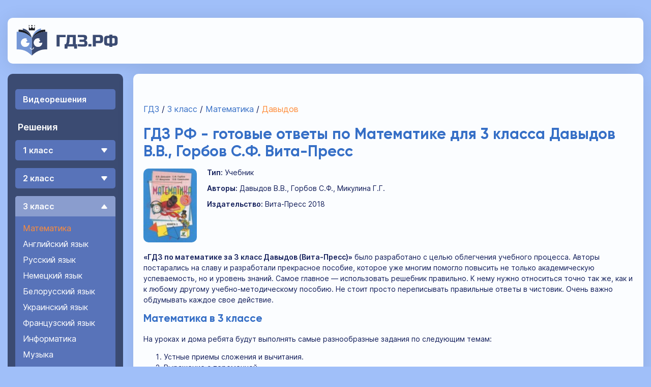

--- FILE ---
content_type: text/html; charset=utf-8
request_url: https://xn--c1acj.xn--p1ai/po-matematike/3-klass/davidov
body_size: 62952
content:
<!doctype html>
<html data-n-head-ssr lang="ru" data-n-head="%7B%22lang%22:%7B%22ssr%22:%22ru%22%7D%7D">
  <head >
    <title>ГДЗ по Математике 3 класс  Давыдов  </title><meta data-n-head="ssr" charset="utf-8"><meta data-n-head="ssr" name="viewport" content="width=device-width, initial-scale=1"><meta data-n-head="ssr" name="format-detection" content="telephone=no"><meta data-n-head="ssr" data-hid="og:site_name" property="og:site_name" content="ГДЗ.РФ"><meta data-n-head="ssr" data-hid="charset" charset="utf-8"><meta data-n-head="ssr" data-hid="mobile-web-app-capable" name="mobile-web-app-capable" content="yes"><meta data-n-head="ssr" data-hid="apple-mobile-web-app-title" name="apple-mobile-web-app-title" content="гдз.рф"><meta data-n-head="ssr" data-hid="theme-color" name="theme-color" content="#3B4B72"><meta data-n-head="ssr" data-hid="og:type" name="og:type" property="og:type" content="website"><meta data-n-head="ssr" data-hid="description" name="description" content="ГДЗ РФ - У нас подобраны готовые решения домашних заданий по Математике  за 3 класс, Давыдов В.В., Горбов С.Ф., Микулина Г.Г. Вита-Пресс. Вы найдете ответы на вопросы, краткое и полное решение задач "><meta data-n-head="ssr" data-hid="keywords" name="keywords" content=""><meta data-n-head="ssr" data-hid="og:title" property="og:title" content="ГДЗ по Математике 3 класс  Давыдов  "><meta data-n-head="ssr" data-hid="og:url" property="og:url" content="/po-matematike/3-klass/davidov"><meta data-n-head="ssr" data-hid="og:description" property="og:description" content="ГДЗ РФ - У нас подобраны готовые решения домашних заданий по Математике  за 3 класс, Давыдов В.В., Горбов С.Ф., Микулина Г.Г. Вита-Пресс. Вы найдете ответы на вопросы, краткое и полное решение задач "><link data-n-head="ssr" rel="icon" type="image/x-icon" href="/favicon.ico"><link data-n-head="ssr" data-hid="shortcut-icon" rel="shortcut icon" href="/_nuxt/icons/icon_64x64.e9ae91.png"><link data-n-head="ssr" data-hid="apple-touch-icon" rel="apple-touch-icon" href="/_nuxt/icons/icon_512x512.e9ae91.png" sizes="512x512"><link data-n-head="ssr" rel="manifest" href="/_nuxt/manifest.add691a7.json" data-hid="manifest"><link data-n-head="ssr" rel="canonical" href="https://xn--c1acj.xn--p1ai/po-matematike/3-klass/davidov"><link rel="preload" href="/_nuxt/4d52218.modern.js" as="script"><link rel="preload" href="/_nuxt/1c8781e.modern.js" as="script"><link rel="preload" href="/_nuxt/1c4428e.modern.js" as="script"><link rel="preload" href="/_nuxt/6f2cee1.modern.js" as="script"><link rel="preload" href="/_nuxt/509655c.modern.js" as="script"><link rel="preload" href="/_nuxt/442135e.modern.js" as="script"><style data-vue-ssr-id="a785eac4:0 38cc1e0e:0 5942bcce:0 8e67b1a2:0 4a7269e6:0 de91e986:0 85fc3eee:0 a7afc5d6:0 8402eae2:0 7bdd1e0f:0 58de3719:0 7eab6d46:0 64707ac5:0 9dbbf14a:0 26019e9b:0 18c20f21:0 10383978:0 44db21c6:0 23838dfe:0 7bf86246:0 3cdab04a:0 52f63236:0 eb30488e:0 4943e48c:0 777302c0:0 21d8cc1f:0 22407a9b:0 3abe6b80:0">.media{text-align:center;overflow:hidden;border-radius:10px}.media-right{top:15px;position:sticky}.advertisement-header{width:100%;text-align:center;font-family:Arial,sans-serif;position:relative;margin:15px auto;text-transform:uppercase;display:-webkit-box;display:-ms-flexbox;display:flex;-webkit-box-pack:center;-ms-flex-pack:center;justify-content:center;-webkit-box-align:center;-ms-flex-align:center;align-items:center;font-size:9px}.advertisement-header:before,.advertisement-header:after{content:"";width:100%;height:1px;background:#cacaca}.advertisement-header .text{color:#979797;position:relative;display:inline;margin:0 5px;white-space:nowrap}html{font-family:Inter,sans-serif;font-size:16px;color:#101c59}@media(max-width: 1366px){html{font-size:14px}}a,nuxt-link{color:#366fc6;cursor:pointer;text-decoration:none;transition:all .3s cubic-bezier(0.25, 0.1, 0.25, 1)}a:hover,nuxt-link:hover{color:#ff8c39}h2{font-family:Gilroy,sans-serif;color:#366fc6}body{background-color:#a0bff9}button{outline:none;border:none;cursor:pointer}input{outline:none;padding:10px;border:none}main{min-height:calc(100vh - 310px);box-shadow:0 4px 35px rgba(0,0,0,.1);border-radius:10px;background-color:#fbfdff;width:777px;padding:30px 20px 40px;box-sizing:border-box}@media(max-width: 768px){main{min-height:calc(100vh - 270px)}}@media(max-width: 425px){main{min-height:calc(100vh - 250px)}}main>*:not(:last-child){margin-bottom:15px}@media(max-width: 1366px){main{width:calc(100% - 245px)}}@media(max-width: 768px){main{width:auto;padding:20px 10px 40px}}
/*! normalize.css v8.0.1 | MIT License | github.com/necolas/normalize.css */

/* Document
   ========================================================================== */

/**
 * 1. Correct the line height in all browsers.
 * 2. Prevent adjustments of font size after orientation changes in iOS.
 */

html {
  line-height: 1.15; /* 1 */
  -webkit-text-size-adjust: 100%; /* 2 */
}

/* Sections
   ========================================================================== */

/**
 * Remove the margin in all browsers.
 */

body {
  margin: 0;
}

/**
 * Render the `main` element consistently in IE.
 */

main {
  display: block;
}

/**
 * Correct the font size and margin on `h1` elements within `section` and
 * `article` contexts in Chrome, Firefox, and Safari.
 */

h1 {
  font-size: 2em;
  margin: 0.67em 0;
}

/* Grouping content
   ========================================================================== */

/**
 * 1. Add the correct box sizing in Firefox.
 * 2. Show the overflow in Edge and IE.
 */

hr {
  box-sizing: content-box; /* 1 */
  height: 0; /* 1 */
  overflow: visible; /* 2 */
}

/**
 * 1. Correct the inheritance and scaling of font size in all browsers.
 * 2. Correct the odd `em` font sizing in all browsers.
 */

pre {
  font-family: monospace, monospace; /* 1 */
  font-size: 1em; /* 2 */
}

/* Text-level semantics
   ========================================================================== */

/**
 * Remove the gray background on active links in IE 10.
 */

a {
  background-color: transparent;
}

/**
 * 1. Remove the bottom border in Chrome 57-
 * 2. Add the correct text decoration in Chrome, Edge, IE, Opera, and Safari.
 */

abbr[title] {
  border-bottom: none; /* 1 */
  text-decoration: underline; /* 2 */
  text-decoration: underline dotted; /* 2 */
}

/**
 * Add the correct font weight in Chrome, Edge, and Safari.
 */

b,
strong {
  font-weight: bolder;
}

/**
 * 1. Correct the inheritance and scaling of font size in all browsers.
 * 2. Correct the odd `em` font sizing in all browsers.
 */

code,
kbd,
samp {
  font-family: monospace, monospace; /* 1 */
  font-size: 1em; /* 2 */
}

/**
 * Add the correct font size in all browsers.
 */

small {
  font-size: 80%;
}

/**
 * Prevent `sub` and `sup` elements from affecting the line height in
 * all browsers.
 */

sub,
sup {
  font-size: 75%;
  line-height: 0;
  position: relative;
  vertical-align: baseline;
}

sub {
  bottom: -0.25em;
}

sup {
  top: -0.5em;
}

/* Embedded content
   ========================================================================== */

/**
 * Remove the border on images inside links in IE 10.
 */

img {
  border-style: none;
}

/* Forms
   ========================================================================== */

/**
 * 1. Change the font styles in all browsers.
 * 2. Remove the margin in Firefox and Safari.
 */

button,
input,
optgroup,
select,
textarea {
  font-family: inherit; /* 1 */
  font-size: 100%; /* 1 */
  line-height: 1.15; /* 1 */
  margin: 0; /* 2 */
}

/**
 * Show the overflow in IE.
 * 1. Show the overflow in Edge.
 */

button,
input {
  /* 1 */
  overflow: visible;
}

/**
 * Remove the inheritance of text transform in Edge, Firefox, and IE.
 * 1. Remove the inheritance of text transform in Firefox.
 */

button,
select {
  /* 1 */
  text-transform: none;
}

/**
 * Correct the inability to style clickable types in iOS and Safari.
 */

button,
[type='button'],
[type='reset'],
[type='submit'] {
  -webkit-appearance: button;
}

/**
 * Remove the inner border and padding in Firefox.
 */

button::-moz-focus-inner,
[type='button']::-moz-focus-inner,
[type='reset']::-moz-focus-inner,
[type='submit']::-moz-focus-inner {
  border-style: none;
  padding: 0;
}

/**
 * Restore the focus styles unset by the previous rule.
 */

button:-moz-focusring,
[type='button']:-moz-focusring,
[type='reset']:-moz-focusring,
[type='submit']:-moz-focusring {
  outline: 1px dotted ButtonText;
}

/**
 * Correct the padding in Firefox.
 */

fieldset {
  padding: 0.35em 0.75em 0.625em;
}

/**
 * 1. Correct the text wrapping in Edge and IE.
 * 2. Correct the color inheritance from `fieldset` elements in IE.
 * 3. Remove the padding so developers are not caught out when they zero out
 *    `fieldset` elements in all browsers.
 */

legend {
  box-sizing: border-box; /* 1 */
  color: inherit; /* 2 */
  display: table; /* 1 */
  max-width: 100%; /* 1 */
  padding: 0; /* 3 */
  white-space: normal; /* 1 */
}

/**
 * Add the correct vertical alignment in Chrome, Firefox, and Opera.
 */

progress {
  vertical-align: baseline;
}

/**
 * Remove the default vertical scrollbar in IE 10+.
 */

textarea {
  overflow: auto;
}

/**
 * 1. Add the correct box sizing in IE 10.
 * 2. Remove the padding in IE 10.
 */

[type='checkbox'],
[type='radio'] {
  box-sizing: border-box; /* 1 */
  padding: 0; /* 2 */
}

/**
 * Correct the cursor style of increment and decrement buttons in Chrome.
 */

[type='number']::-webkit-inner-spin-button,
[type='number']::-webkit-outer-spin-button {
  height: auto;
}

/**
 * 1. Correct the odd appearance in Chrome and Safari.
 * 2. Correct the outline style in Safari.
 */

[type='search'] {
  -webkit-appearance: textfield; /* 1 */
  outline-offset: -2px; /* 2 */
}

/**
 * Remove the inner padding in Chrome and Safari on macOS.
 */

[type='search']::-webkit-search-decoration {
  -webkit-appearance: none;
}

/**
 * 1. Correct the inability to style clickable types in iOS and Safari.
 * 2. Change font properties to `inherit` in Safari.
 */

::-webkit-file-upload-button {
  -webkit-appearance: button; /* 1 */
  font: inherit; /* 2 */
}

/* Interactive
   ========================================================================== */

/*
 * Add the correct display in Edge, IE 10+, and Firefox.
 */

details {
  display: block;
}

/*
 * Add the correct display in all browsers.
 */

summary {
  display: list-item;
}

/* Misc
   ========================================================================== */

/**
 * Add the correct display in IE 10+.
 */

template {
  display: none;
}

/**
 * Add the correct display in IE 10.
 */

[hidden] {
  display: none;
}

@font-face {
  font-family: Gilroy;
  font-style: normal;
  font-weight: 700;
  src: url(/_nuxt/fonts/Gilroy-Bold.ef7c40f.woff2) format('woff2'),
    url(/_nuxt/fonts/Gilroy-Bold.0607a1b.woff) format('woff'),
    url(/_nuxt/fonts/Gilroy-Bold.901a60f.ttf) format('ttf'),
    url(/_nuxt/fonts/Gilroy-Bold.aa68c16.eot) format('eot');
  font-display: swap;
}

@font-face {
  font-family: Inter;
  font-style: normal;
  font-weight: 400;
  src: url(/_nuxt/fonts/Inter-Regular.bd097ce.woff2) format('woff2'),
    url(/_nuxt/fonts/Inter-Regular.0d6f7c9.woff) format('woff'),
    url(/_nuxt/fonts/Inter-Regular.991468d.ttf) format('ttf'),
    url(/_nuxt/fonts/Inter-Regular.f5b04bf.eot) format('eot');
  font-display: swap;
}

@font-face {
  font-family: Inter;
  font-style: normal;
  font-weight: 600;
  src: url(/_nuxt/fonts/Inter-SemiBold.90f5c90.woff2) format('woff2'),
    url(/_nuxt/fonts/Inter-SemiBold.7f6c367.woff) format('woff'),
    url(/_nuxt/fonts/Inter-SemiBold.814c22b.ttf) format('ttf'),
    url(/_nuxt/fonts/Inter-SemiBold.6ebf102.eot) format('eot');
  font-display: swap;
}


.nuxt-progress {
  position: fixed;
  top: 0px;
  left: 0px;
  right: 0px;
  height: 2px;
  width: 0%;
  opacity: 1;
  transition: width 0.1s, opacity 0.4s;
  background-color: black;
  z-index: 999999;
}
.nuxt-progress.nuxt-progress-notransition {
  transition: none;
}
.nuxt-progress-failed {
  background-color: red;
}

.root[data-v-491ebcd3]{padding:35px 15px 50px;margin:0 auto;max-width:1340px;display:flex}@media(max-width: 768px){.root[data-v-491ebcd3]{padding:10px;display:block}}.page[data-v-491ebcd3]{width:1024px}@media(max-width: 1366px){.page[data-v-491ebcd3]{width:100%}}.content[data-v-491ebcd3]{display:flex}@media(max-width: 768px){.content[data-v-491ebcd3]{display:block}}.aside-left[data-v-491ebcd3]{box-shadow:0 4px 35px rgba(0,0,0,.1);border-radius:10px;background-color:#fbfdff;min-width:210px;margin-right:20px;background-color:rgba(0,0,0,0);box-shadow:none;color:#fff}@media(max-width: 768px){.aside-left[data-v-491ebcd3]{margin-right:0;margin-bottom:20px}}@media(max-width: 425px){.aside-left[data-v-491ebcd3]{margin-bottom:20px}}.aside-left .pwa-install-button[data-v-491ebcd3]{margin-bottom:15px}.aside-right[data-v-491ebcd3]{min-width:300px;margin-left:20px;position:relative}@media(max-width: 1366px){.aside-right[data-v-491ebcd3]{display:none}}
.header[data-v-686d5b6a]{box-shadow:0 4px 35px rgba(0,0,0,.1);border-radius:10px;background-color:#fbfdff;height:60px;margin-bottom:20px;padding:15px;display:flex;align-items:center}@media(max-width: 768px){.header[data-v-686d5b6a]{flex-wrap:wrap;height:60px;padding:15px}}@media(max-width: 768px){.container[data-v-686d5b6a]{display:flex;width:100%;justify-content:space-between;align-items:center}}.logo-container[data-v-686d5b6a]{min-width:180px;text-align:center;margin-right:30px}@media(max-width: 768px){.logo-container[data-v-686d5b6a]{margin-right:0;min-width:140px}}.menu-auth-block[data-v-686d5b6a]{margin-right:0;margin-left:auto}
.toggle-menu[data-v-34acb1ba]{display:none}@media(max-width: 768px){.toggle-menu[data-v-34acb1ba]{display:block}.toggle-menu[data-v-34acb1ba]:hover{cursor:pointer}}.toggle-bar[data-v-34acb1ba]{transition:all .3s cubic-bezier(0.25, 0.1, 0.25, 1);position:relative;background:#000;height:3px;margin-bottom:5px;width:25px}.rotated-up[data-v-34acb1ba]{transition:all .3s cubic-bezier(0.25, 0.1, 0.25, 1);transform:rotate(45deg);top:4px;right:0}.rotated-down[data-v-34acb1ba]{transition:all .3s cubic-bezier(0.25, 0.1, 0.25, 1);transform:rotate(-45deg);top:-4px;right:0}.hidden-bar[data-v-34acb1ba]{display:none}
.menu-container[data-v-856f8f5c]{height:100%}.navigation[data-v-856f8f5c]{width:227px;padding:10px 0;background-color:#3b4b72;border-radius:10px;user-select:none;-moz-user-select:none}@media(max-width: 768px){.navigation[data-v-856f8f5c]{width:100%}}.hide-on-mobile[data-v-856f8f5c]{display:block}@media(max-width: 768px){.hide-on-mobile[data-v-856f8f5c]{display:none}}.extra-links[data-v-856f8f5c]{margin:40px 0 50px 0}@media(max-width: 768px){.extra-links[data-v-856f8f5c]{margin-bottom:40px}}.own-site[data-v-856f8f5c],.pwa-btn-container[data-v-856f8f5c]{margin:0 15px}.solutions-title[data-v-856f8f5c],.own-site[data-v-856f8f5c],.pwa-btn-container[data-v-856f8f5c]{font-weight:600}@media(max-width: 768px){.solutions-title[data-v-856f8f5c],.own-site[data-v-856f8f5c],.pwa-btn-container[data-v-856f8f5c]{text-align:center}}.video-link[data-v-856f8f5c],.solutions-title[data-v-856f8f5c]{padding-left:15px}.solutions-title[data-v-856f8f5c]{display:block;padding:25px 0 15px 20px;font-size:18px}@media(max-width: 768px){.solutions-title[data-v-856f8f5c]{padding-left:0}}.video-solutions[data-v-856f8f5c]{margin:20px 15px 0;background-color:#5873b9;border-radius:5px}.video-link[data-v-856f8f5c]{line-height:40px;color:#fff;font-size:16px;display:block;font-weight:600;border-radius:5px}.video-link[data-v-856f8f5c]:hover{background-color:#8a9dce}@media(max-width: 768px){.video-link[data-v-856f8f5c]{font-size:18px}}.own-site-link[data-v-856f8f5c]{display:block;color:#fff;font-size:16px;margin-top:25px}.own-site-link[data-v-856f8f5c]:hover{color:#ff8c39}.active[data-v-856f8f5c]{background-color:#8a9dce}
.grade-list[data-v-034a6d87]{list-style:none;padding:0;margin:0;padding:0 15px}.grade-text[data-v-034a6d87]{display:flex;justify-content:space-between;align-items:center;padding:0 15px}.grade-text[data-v-034a6d87]:after{transition:all .3s cubic-bezier(0.25, 0.1, 0.25, 1);content:"";width:0;height:0;border-left:7px solid rgba(0,0,0,0);border-right:7px solid rgba(0,0,0,0);border-top:9px solid #fff;border-radius:4px}.grade-text.active[data-v-034a6d87]:after{border-bottom:9px solid #fff;border-top:none}.grade-item[data-v-034a6d87]{transition:all .3s cubic-bezier(0.25, 0.1, 0.25, 1);background-color:#5873b9;border-radius:5px;margin-bottom:15px;cursor:pointer;font-size:16px;line-height:40px;font-weight:600}@media(max-width: 768px){.grade-item[data-v-034a6d87]{font-size:18px}}.grade-item[data-v-034a6d87]:hover{background-color:#8a9dce}.active[data-v-034a6d87]{background-color:#8a9dce;border-radius:5px}.active.grade-text[data-v-034a6d87]:after{transition:all .3s cubic-bezier(0.25, 0.1, 0.25, 1);border-bottom:9px solid #fff;border-top:none}
.discipline-list[data-v-83c215ba]{list-style:none;padding:0;background-color:#5873b9;border-radius:0 0 5px 5px}.discipline-item[data-v-83c215ba]{line-height:1em;padding:15px 0 0 15px}.discipline-item[data-v-83c215ba]:last-child{padding-bottom:25px}.discipline-link[data-v-83c215ba]{transition:all .3s cubic-bezier(0.25, 0.1, 0.25, 1);display:flex;align-items:center;color:#fff;text-decoration:none;height:100%;font-weight:400}@media(max-width: 768px){.discipline-link[data-v-83c215ba]{font-size:18px}}.discipline-link[data-v-83c215ba]:hover{color:#ff8c39}.active[data-v-83c215ba]{color:#ff8c39}
.install-button[data-v-951dfa58]{background-color:#3b4b72;text-align:left;padding:0;color:#fff;font-weight:600;font-size:16px}.install-button[data-v-951dfa58]:hover{transition:all .3s cubic-bezier(0.25, 0.1, 0.25, 1);color:#ff8c39}@media(display-mode: standalone){.install-button[data-v-951dfa58]{display:none}}
.groups_container[data-v-26d7113a]{margin-top:20px;background-color:#3b4b72;position:sticky;top:15px;border-radius:10px}@media(max-width: 768px){.groups_container[data-v-26d7113a]{display:none}}.groups_container .vk_groups[data-v-26d7113a]{display:flex;justify-content:center;padding:20px 15px;min-width:197px;min-height:290px}
.suggested-title[data-v-ff6161f0]{font-family:Gilroy,sans-serif;color:#366fc6;margin:0 0 20px 0}.task[data-v-ff6161f0]{text-align:center}
.breadcrumbs[data-v-4c2809e9]{list-style:none;padding:0;display:flex;padding:0 0 10px;margin-top:inherit;font-size:16px}@media(max-width: 768px){.breadcrumbs[data-v-4c2809e9]{font-size:14px;padding-bottom:10px}}@media(max-width: 1024px){.breadcrumbs[data-v-4c2809e9]{overflow-x:scroll}}.breadcrumbs li[data-v-4c2809e9]{display:flex}.breadcrumbs li[data-v-4c2809e9]:not(:first-child):before{content:" /"}.breadcrumbs li span[data-v-4c2809e9]{white-space:nowrap}.breadcrumbs li .disabled[data-v-4c2809e9]{pointer-events:none;color:#ff8c39}.breadcrumbs li:not(:first-child) span[data-v-4c2809e9]{margin-left:5px}
.heading[data-v-f4c8f9c6]{font-family:Gilroy,sans-serif;color:#366fc6;margin-top:0;font-size:30px}@media(max-width: 768px){.heading[data-v-f4c8f9c6]{font-size:24px}}
.description[data-v-99724c3c]{display:flex}.description .cover[data-v-99724c3c]{order:1}.description .info[data-v-99724c3c]{margin-left:20px;order:3}.description .info p[data-v-99724c3c]{margin:0 0 15px 0}
.cover[data-v-b1d5e2c6]{border-radius:10px}
.seo-text[data-v-53fb9bf4]{line-height:21px}
.text[data-v-3a768f69]{line-height:21px}.text[data-v-3a768f69] img{max-width:100%;display:block;margin:0 auto}
.suggested-list[data-v-787dc4cc]{list-style:none;padding:0;white-space:nowrap;overflow-x:scroll;overflow-y:hidden;display:flex;height:100%;margin:0}.suggested-list[data-v-787dc4cc]::-webkit-scrollbar{width:0}.suggested-item[data-v-787dc4cc]:not(:last-child){margin-right:10px}
.input[data-v-57f3713e]{width:40%;padding:5px 15px 5px 40px;outline:none;border-radius:40px;line-height:2;background-color:rgba(88,115,185,.1);border:1px solid rgba(59,75,114,.25);background-image:url([data-uri]);background-repeat:no-repeat;background-position-x:calc(0% + 15px);background-position-y:50%}.input[data-v-57f3713e]:focus{border:1px solid #ff8c39}@media(max-width: 768px){.input[data-v-57f3713e]{width:calc(100% - 55px)}}
.structure[data-v-d76b1c14]{list-style:none;padding:0}
.title[data-v-48be3d0b]{transition:all .3s cubic-bezier(0.25, 0.1, 0.25, 1);font-family:Inter,sans-serif;color:#354f81;font-weight:600;font-size:20px;padding:10px 20px;background-color:rgba(54,111,198,.15);border-radius:5px;cursor:pointer}@media(max-width: 768px){.title[data-v-48be3d0b]{padding:10px}}.title[data-v-48be3d0b]:hover{background-color:#bae4f9}.list-enter-active[data-v-48be3d0b]{transition:all 1s}.list-enter[data-v-48be3d0b],.list-leave-to[data-v-48be3d0b]{opacity:0;height:100%;z-index:-99}
.task-list[data-v-29d42baa]{list-style:none;padding:0;display:flex;flex-wrap:wrap}
.task-item[data-v-6b78a68c]{border:2px solid rgba(88,115,185,.5);border-radius:.7em;height:28px;min-width:50px;margin:5px}@media(max-width: 768px){.task-item[data-v-6b78a68c]{min-height:28px;height:auto}}.link[data-v-6b78a68c]{margin:0;padding:0 10px;display:flex;justify-content:center;align-items:center;height:100%}@media(max-width: 768px){.link[data-v-6b78a68c]{padding:6px 10px;height:auto}}.nuxt-link-exact-active[data-v-6b78a68c]{border-radius:.5em;background-color:#5873b9;color:#fff}
.vk_buttons[data-v-4cc4ebd8]{display:flex;margin-bottom:15px}
.footer[data-v-69e3bff7]{box-shadow:0 4px 35px rgba(0,0,0,.1);border-radius:10px;background-color:#fbfdff;min-height:130px;height:130px;margin-top:20px;padding:30px 20px;background-color:#fff}@media(max-width: 768px){.footer[data-v-69e3bff7]{min-height:80px;height:80px;padding:25px 10px;margin-bottom:15px}}.container[data-v-69e3bff7]{display:flex;height:100%;justify-content:space-between}@media(max-width: 425px){.container[data-v-69e3bff7]{flex-direction:column-reverse}}
.scroll-button[data-v-40d4410e]{transition:all .3s cubic-bezier(0.25, 0.1, 0.25, 1);display:none;align-items:center;justify-content:center;position:fixed;right:20px;bottom:20px;width:60px;height:60px;border-radius:50%;background-color:#5873b9;cursor:pointer}.scroll-button[data-v-40d4410e]:after{content:"";width:0;height:0;border-left:7px solid rgba(0,0,0,0);border-right:7px solid rgba(0,0,0,0);border-bottom:9px solid #fff}.scroll-button[data-v-40d4410e]:hover{background-color:#8a9dce}@media(max-width: 1366px){.scroll-button[data-v-40d4410e]{display:flex}}</style>
  </head>
  <body >
    <div data-server-rendered="true" id="__nuxt"><!----><div id="__layout"><div class="root" data-v-491ebcd3><div class="page" data-v-491ebcd3><header class="header" data-v-686d5b6a data-v-491ebcd3><div class="container" data-v-686d5b6a><div class="logo-container" data-v-686d5b6a><a href="/" title="На главную" class="nuxt-link-active" data-v-686d5b6a><img src="/_nuxt/img/logo.3fd9611.svg" alt="logo" width="205" height="60" data-v-686d5b6a></a></div> <div class="toggle-menu menu-auth-block" data-v-34acb1ba data-v-686d5b6a><div class="toggle-bar" data-v-34acb1ba></div> <div class="toggle-bar" data-v-34acb1ba></div> <div class="toggle-bar" data-v-34acb1ba></div></div></div></header> <div class="content" data-v-491ebcd3><aside class="aside-left" data-v-491ebcd3><div data-fetch-key="data-v-856f8f5c:0" class="menu-container hide-on-mobile" data-v-856f8f5c data-v-491ebcd3><nav class="navigation" data-v-856f8f5c><div class="video-solutions" data-v-856f8f5c><a href="/video" title="ГДЗ с видеорешением" class="video-link" data-v-856f8f5c>
        Видеорешения
      </a></div> <span class="solutions-title" data-v-856f8f5c>Решения</span> <ul class="grade-list" data-v-034a6d87 data-v-856f8f5c><li title="ГДЗ за 1 класс" class="grade-item" data-v-034a6d87><span class="grade-text" data-v-034a6d87>
      1 класс
    </span> <ul class="discipline-list" style="display:none;" data-v-83c215ba data-v-034a6d87><li title="Математика 1 класс" class="discipline-item" style="display:;" data-v-83c215ba><a href="/po-matematike/1-klass" class="discipline-link" data-v-83c215ba>
      Математика
    </a></li><li title="Английский язык 1 класс" class="discipline-item" style="display:;" data-v-83c215ba><a href="/po-anglijskomu-yazyku/1-klass" class="discipline-link" data-v-83c215ba>
      Английский язык
    </a></li><li title="Русский язык 1 класс" class="discipline-item" style="display:;" data-v-83c215ba><a href="/po-russkomu-yazyku/1-klass" class="discipline-link" data-v-83c215ba>
      Русский язык
    </a></li><li title="Немецкий язык 1 класс" class="discipline-item" style="display:;" data-v-83c215ba><a href="/po-nemeckomu-yazyku/1-klass" class="discipline-link" data-v-83c215ba>
      Немецкий язык
    </a></li><li title="Украинский язык 1 класс" class="discipline-item" style="display:;" data-v-83c215ba><a href="/po-ukrainskomu-yazyku/1-klass" class="discipline-link" data-v-83c215ba>
      Украинский язык
    </a></li><li title="Информатика 1 класс" class="discipline-item" style="display:;" data-v-83c215ba><a href="/po-informatike/1-klass" class="discipline-link" data-v-83c215ba>
      Информатика
    </a></li><li title="Природоведение 1 класс" class="discipline-item" style="display:;" data-v-83c215ba><a href="/po-prirodovedeniyu/1-klass" class="discipline-link" data-v-83c215ba>
      Природоведение
    </a></li><li title="Основы здоровья 1 класс" class="discipline-item" style="display:;" data-v-83c215ba><a href="/po-osnovy-zdoroviya/1-klass" class="discipline-link" data-v-83c215ba>
      Основы здоровья
    </a></li><li title="Музыка 1 класс" class="discipline-item" style="display:;" data-v-83c215ba><a href="/po-muzyke/1-klass" class="discipline-link" data-v-83c215ba>
      Музыка
    </a></li><li title="ИЗО 1 класс" class="discipline-item" style="display:;" data-v-83c215ba><a href="/po-izo/1-klass" class="discipline-link" data-v-83c215ba>
      ИЗО
    </a></li><li title="Литература 1 класс" class="discipline-item" style="display:;" data-v-83c215ba><a href="/po-literature/1-klass" class="discipline-link" data-v-83c215ba>
      Литература
    </a></li><li title="Окружающий мир 1 класс" class="discipline-item" style="display:;" data-v-83c215ba><a href="/po-okrujayusshemu-miru/1-klass" class="discipline-link" data-v-83c215ba>
      Окружающий мир
    </a></li><li title="Человек и мир 1 класс" class="discipline-item" style="display:;" data-v-83c215ba><a href="/po-chelovek-i-mir/1-klass" class="discipline-link" data-v-83c215ba>
      Человек и мир
    </a></li><li title="Технология 1 класс" class="discipline-item" style="display:;" data-v-83c215ba><a href="/po-tekhnologii/1-klass" class="discipline-link" data-v-83c215ba>
      Технология
    </a></li><li title="Мир природы и человека 1 класс" class="discipline-item" style="display:;" data-v-83c215ba><a href="/po-miru-prirodi-i-cheloveka/1-klass" class="discipline-link" data-v-83c215ba>
      Мир природы и человека
    </a></li><li title="Физкультура 1 класс" class="discipline-item" style="display:;" data-v-83c215ba><a href="/po-fizkulture/1-klass" class="discipline-link" data-v-83c215ba>
      Физкультура
    </a></li></ul></li><li title="ГДЗ за 2 класс" class="grade-item" data-v-034a6d87><span class="grade-text" data-v-034a6d87>
      2 класс
    </span> <ul class="discipline-list" style="display:none;" data-v-83c215ba data-v-034a6d87><li title="Математика 2 класс" class="discipline-item" style="display:;" data-v-83c215ba><a href="/po-matematike/2-klass" class="discipline-link" data-v-83c215ba>
      Математика
    </a></li><li title="Английский язык 2 класс" class="discipline-item" style="display:;" data-v-83c215ba><a href="/po-anglijskomu-yazyku/2-klass" class="discipline-link" data-v-83c215ba>
      Английский язык
    </a></li><li title="Русский язык 2 класс" class="discipline-item" style="display:;" data-v-83c215ba><a href="/po-russkomu-yazyku/2-klass" class="discipline-link" data-v-83c215ba>
      Русский язык
    </a></li><li title="Немецкий язык 2 класс" class="discipline-item" style="display:;" data-v-83c215ba><a href="/po-nemeckomu-yazyku/2-klass" class="discipline-link" data-v-83c215ba>
      Немецкий язык
    </a></li><li title="Белорусский язык 2 класс" class="discipline-item" style="display:;" data-v-83c215ba><a href="/po-belorusskomu-yazyku/2-klass" class="discipline-link" data-v-83c215ba>
      Белорусский язык
    </a></li><li title="Украинский язык 2 класс" class="discipline-item" style="display:;" data-v-83c215ba><a href="/po-ukrainskomu-yazyku/2-klass" class="discipline-link" data-v-83c215ba>
      Украинский язык
    </a></li><li title="Французский язык 2 класс" class="discipline-item" style="display:;" data-v-83c215ba><a href="/po-francuzskomu-yazyku/2-klass" class="discipline-link" data-v-83c215ba>
      Французский язык
    </a></li><li title="Информатика 2 класс" class="discipline-item" style="display:;" data-v-83c215ba><a href="/po-informatike/2-klass" class="discipline-link" data-v-83c215ba>
      Информатика
    </a></li><li title="Природоведение 2 класс" class="discipline-item" style="display:;" data-v-83c215ba><a href="/po-prirodovedeniyu/2-klass" class="discipline-link" data-v-83c215ba>
      Природоведение
    </a></li><li title="Основы здоровья 2 класс" class="discipline-item" style="display:;" data-v-83c215ba><a href="/po-osnovy-zdoroviya/2-klass" class="discipline-link" data-v-83c215ba>
      Основы здоровья
    </a></li><li title="Музыка 2 класс" class="discipline-item" style="display:;" data-v-83c215ba><a href="/po-muzyke/2-klass" class="discipline-link" data-v-83c215ba>
      Музыка
    </a></li><li title="ИЗО 2 класс" class="discipline-item" style="display:;" data-v-83c215ba><a href="/po-izo/2-klass" class="discipline-link" data-v-83c215ba>
      ИЗО
    </a></li><li title="Литература 2 класс" class="discipline-item" style="display:;" data-v-83c215ba><a href="/po-literature/2-klass" class="discipline-link" data-v-83c215ba>
      Литература
    </a></li><li title="Окружающий мир 2 класс" class="discipline-item" style="display:;" data-v-83c215ba><a href="/po-okrujayusshemu-miru/2-klass" class="discipline-link" data-v-83c215ba>
      Окружающий мир
    </a></li><li title="Человек и мир 2 класс" class="discipline-item" style="display:;" data-v-83c215ba><a href="/po-chelovek-i-mir/2-klass" class="discipline-link" data-v-83c215ba>
      Человек и мир
    </a></li><li title="Технология 2 класс" class="discipline-item" style="display:;" data-v-83c215ba><a href="/po-tekhnologii/2-klass" class="discipline-link" data-v-83c215ba>
      Технология
    </a></li><li title="Испанский язык 2 класс" class="discipline-item" style="display:;" data-v-83c215ba><a href="/po-ispanskomu-yazyku/2-klass" class="discipline-link" data-v-83c215ba>
      Испанский язык
    </a></li><li title="Казахский язык 2 класс" class="discipline-item" style="display:;" data-v-83c215ba><a href="/po-kazakhskomu-yazyku/2-klass" class="discipline-link" data-v-83c215ba>
      Казахский язык
    </a></li><li title="Мир природы и человека 2 класс" class="discipline-item" style="display:;" data-v-83c215ba><a href="/po-miru-prirodi-i-cheloveka/2-klass" class="discipline-link" data-v-83c215ba>
      Мир природы и человека
    </a></li><li title="Физкультура 2 класс" class="discipline-item" style="display:;" data-v-83c215ba><a href="/po-fizkulture/2-klass" class="discipline-link" data-v-83c215ba>
      Физкультура
    </a></li></ul></li><li title="ГДЗ за 3 класс" class="grade-item active" data-v-034a6d87><span class="grade-text active" data-v-034a6d87>
      3 класс
    </span> <ul class="discipline-list" data-v-83c215ba data-v-034a6d87><li title="Математика 3 класс" class="discipline-item" style="display:;" data-v-83c215ba><a href="/po-matematike/3-klass" class="discipline-link nuxt-link-active active" data-v-83c215ba>
      Математика
    </a></li><li title="Английский язык 3 класс" class="discipline-item" style="display:;" data-v-83c215ba><a href="/po-anglijskomu-yazyku/3-klass" class="discipline-link" data-v-83c215ba>
      Английский язык
    </a></li><li title="Русский язык 3 класс" class="discipline-item" style="display:;" data-v-83c215ba><a href="/po-russkomu-yazyku/3-klass" class="discipline-link" data-v-83c215ba>
      Русский язык
    </a></li><li title="Немецкий язык 3 класс" class="discipline-item" style="display:;" data-v-83c215ba><a href="/po-nemeckomu-yazyku/3-klass" class="discipline-link" data-v-83c215ba>
      Немецкий язык
    </a></li><li title="Белорусский язык 3 класс" class="discipline-item" style="display:;" data-v-83c215ba><a href="/po-belorusskomu-yazyku/3-klass" class="discipline-link" data-v-83c215ba>
      Белорусский язык
    </a></li><li title="Украинский язык 3 класс" class="discipline-item" style="display:;" data-v-83c215ba><a href="/po-ukrainskomu-yazyku/3-klass" class="discipline-link" data-v-83c215ba>
      Украинский язык
    </a></li><li title="Французский язык 3 класс" class="discipline-item" style="display:;" data-v-83c215ba><a href="/po-francuzskomu-yazyku/3-klass" class="discipline-link" data-v-83c215ba>
      Французский язык
    </a></li><li title="Информатика 3 класс" class="discipline-item" style="display:;" data-v-83c215ba><a href="/po-informatike/3-klass" class="discipline-link" data-v-83c215ba>
      Информатика
    </a></li><li title="Музыка 3 класс" class="discipline-item" style="display:;" data-v-83c215ba><a href="/po-muzyke/3-klass" class="discipline-link" data-v-83c215ba>
      Музыка
    </a></li><li title="ИЗО 3 класс" class="discipline-item" style="display:;" data-v-83c215ba><a href="/po-izo/3-klass" class="discipline-link" data-v-83c215ba>
      ИЗО
    </a></li><li title="Литература 3 класс" class="discipline-item" style="display:;" data-v-83c215ba><a href="/po-literature/3-klass" class="discipline-link" data-v-83c215ba>
      Литература
    </a></li><li title="Окружающий мир 3 класс" class="discipline-item" style="display:;" data-v-83c215ba><a href="/po-okrujayusshemu-miru/3-klass" class="discipline-link" data-v-83c215ba>
      Окружающий мир
    </a></li><li title="Человек и мир 3 класс" class="discipline-item" style="display:;" data-v-83c215ba><a href="/po-chelovek-i-mir/3-klass" class="discipline-link" data-v-83c215ba>
      Человек и мир
    </a></li><li title="Технология 3 класс" class="discipline-item" style="display:;" data-v-83c215ba><a href="/po-tekhnologii/3-klass" class="discipline-link" data-v-83c215ba>
      Технология
    </a></li><li title="Испанский язык 3 класс" class="discipline-item" style="display:;" data-v-83c215ba><a href="/po-ispanskomu-yazyku/3-klass" class="discipline-link" data-v-83c215ba>
      Испанский язык
    </a></li><li title="Казахский язык 3 класс" class="discipline-item" style="display:;" data-v-83c215ba><a href="/po-kazakhskomu-yazyku/3-klass" class="discipline-link" data-v-83c215ba>
      Казахский язык
    </a></li><li title="Мир природы и человека 3 класс" class="discipline-item" style="display:;" data-v-83c215ba><a href="/po-miru-prirodi-i-cheloveka/3-klass" class="discipline-link" data-v-83c215ba>
      Мир природы и человека
    </a></li><li title="Физкультура 3 класс" class="discipline-item" style="display:;" data-v-83c215ba><a href="/po-fizkulture/3-klass" class="discipline-link" data-v-83c215ba>
      Физкультура
    </a></li></ul></li><li title="ГДЗ за 4 класс" class="grade-item" data-v-034a6d87><span class="grade-text" data-v-034a6d87>
      4 класс
    </span> <ul class="discipline-list" style="display:none;" data-v-83c215ba data-v-034a6d87><li title="Математика 4 класс" class="discipline-item" style="display:;" data-v-83c215ba><a href="/po-matematike/4-klass" class="discipline-link" data-v-83c215ba>
      Математика
    </a></li><li title="Английский язык 4 класс" class="discipline-item" style="display:;" data-v-83c215ba><a href="/po-anglijskomu-yazyku/4-klass" class="discipline-link" data-v-83c215ba>
      Английский язык
    </a></li><li title="Русский язык 4 класс" class="discipline-item" style="display:;" data-v-83c215ba><a href="/po-russkomu-yazyku/4-klass" class="discipline-link" data-v-83c215ba>
      Русский язык
    </a></li><li title="Немецкий язык 4 класс" class="discipline-item" style="display:;" data-v-83c215ba><a href="/po-nemeckomu-yazyku/4-klass" class="discipline-link" data-v-83c215ba>
      Немецкий язык
    </a></li><li title="Белорусский язык 4 класс" class="discipline-item" style="display:;" data-v-83c215ba><a href="/po-belorusskomu-yazyku/4-klass" class="discipline-link" data-v-83c215ba>
      Белорусский язык
    </a></li><li title="Украинский язык 4 класс" class="discipline-item" style="display:;" data-v-83c215ba><a href="/po-ukrainskomu-yazyku/4-klass" class="discipline-link" data-v-83c215ba>
      Украинский язык
    </a></li><li title="Французский язык 4 класс" class="discipline-item" style="display:;" data-v-83c215ba><a href="/po-francuzskomu-yazyku/4-klass" class="discipline-link" data-v-83c215ba>
      Французский язык
    </a></li><li title="Информатика 4 класс" class="discipline-item" style="display:;" data-v-83c215ba><a href="/po-informatike/4-klass" class="discipline-link" data-v-83c215ba>
      Информатика
    </a></li><li title="Природоведение 4 класс" class="discipline-item" style="display:;" data-v-83c215ba><a href="/po-prirodovedeniyu/4-klass" class="discipline-link" data-v-83c215ba>
      Природоведение
    </a></li><li title="Основы здоровья 4 класс" class="discipline-item" style="display:;" data-v-83c215ba><a href="/po-osnovy-zdoroviya/4-klass" class="discipline-link" data-v-83c215ba>
      Основы здоровья
    </a></li><li title="Музыка 4 класс" class="discipline-item" style="display:;" data-v-83c215ba><a href="/po-muzyke/4-klass" class="discipline-link" data-v-83c215ba>
      Музыка
    </a></li><li title="ИЗО 4 класс" class="discipline-item" style="display:;" data-v-83c215ba><a href="/po-izo/4-klass" class="discipline-link" data-v-83c215ba>
      ИЗО
    </a></li><li title="Литература 4 класс" class="discipline-item" style="display:;" data-v-83c215ba><a href="/po-literature/4-klass" class="discipline-link" data-v-83c215ba>
      Литература
    </a></li><li title="Окружающий мир 4 класс" class="discipline-item" style="display:;" data-v-83c215ba><a href="/po-okrujayusshemu-miru/4-klass" class="discipline-link" data-v-83c215ba>
      Окружающий мир
    </a></li><li title="Человек и мир 4 класс" class="discipline-item" style="display:;" data-v-83c215ba><a href="/po-chelovek-i-mir/4-klass" class="discipline-link" data-v-83c215ba>
      Человек и мир
    </a></li><li title="Технология 4 класс" class="discipline-item" style="display:;" data-v-83c215ba><a href="/po-tekhnologii/4-klass" class="discipline-link" data-v-83c215ba>
      Технология
    </a></li><li title="Испанский язык 4 класс" class="discipline-item" style="display:;" data-v-83c215ba><a href="/po-ispanskomu-yazyku/4-klass" class="discipline-link" data-v-83c215ba>
      Испанский язык
    </a></li><li title="Казахский язык 4 класс" class="discipline-item" style="display:;" data-v-83c215ba><a href="/po-kazakhskomu-yazyku/4-klass" class="discipline-link" data-v-83c215ba>
      Казахский язык
    </a></li><li title="Мир природы и человека 4 класс" class="discipline-item" style="display:;" data-v-83c215ba><a href="/po-miru-prirodi-i-cheloveka/4-klass" class="discipline-link" data-v-83c215ba>
      Мир природы и человека
    </a></li><li title="Физкультура 4 класс" class="discipline-item" style="display:;" data-v-83c215ba><a href="/po-fizkulture/4-klass" class="discipline-link" data-v-83c215ba>
      Физкультура
    </a></li><li title="Основы культуры 4 класс" class="discipline-item" style="display:;" data-v-83c215ba><a href="/po-osnovam-kulturi/4-klass" class="discipline-link" data-v-83c215ba>
      Основы культуры
    </a></li></ul></li><li title="ГДЗ за 5 класс" class="grade-item" data-v-034a6d87><span class="grade-text" data-v-034a6d87>
      5 класс
    </span> <ul class="discipline-list" style="display:none;" data-v-83c215ba data-v-034a6d87><li title="Математика 5 класс" class="discipline-item" style="display:;" data-v-83c215ba><a href="/po-matematike/5-klass" class="discipline-link" data-v-83c215ba>
      Математика
    </a></li><li title="Английский язык 5 класс" class="discipline-item" style="display:;" data-v-83c215ba><a href="/po-anglijskomu-yazyku/5-klass" class="discipline-link" data-v-83c215ba>
      Английский язык
    </a></li><li title="Русский язык 5 класс" class="discipline-item" style="display:;" data-v-83c215ba><a href="/po-russkomu-yazyku/5-klass" class="discipline-link" data-v-83c215ba>
      Русский язык
    </a></li><li title="Физика 5 класс" class="discipline-item" style="display:;" data-v-83c215ba><a href="/po-fizike/5-klass" class="discipline-link" data-v-83c215ba>
      Физика
    </a></li><li title="Немецкий язык 5 класс" class="discipline-item" style="display:;" data-v-83c215ba><a href="/po-nemeckomu-yazyku/5-klass" class="discipline-link" data-v-83c215ba>
      Немецкий язык
    </a></li><li title="Белорусский язык 5 класс" class="discipline-item" style="display:;" data-v-83c215ba><a href="/po-belorusskomu-yazyku/5-klass" class="discipline-link" data-v-83c215ba>
      Белорусский язык
    </a></li><li title="Украинский язык 5 класс" class="discipline-item" style="display:;" data-v-83c215ba><a href="/po-ukrainskomu-yazyku/5-klass" class="discipline-link" data-v-83c215ba>
      Украинский язык
    </a></li><li title="Французский язык 5 класс" class="discipline-item" style="display:;" data-v-83c215ba><a href="/po-francuzskomu-yazyku/5-klass" class="discipline-link" data-v-83c215ba>
      Французский язык
    </a></li><li title="Биология 5 класс" class="discipline-item" style="display:;" data-v-83c215ba><a href="/po-biologii/5-klass" class="discipline-link" data-v-83c215ba>
      Биология
    </a></li><li title="История 5 класс" class="discipline-item" style="display:;" data-v-83c215ba><a href="/po-istorii/5-klass" class="discipline-link" data-v-83c215ba>
      История
    </a></li><li title="Информатика 5 класс" class="discipline-item" style="display:;" data-v-83c215ba><a href="/po-informatike/5-klass" class="discipline-link" data-v-83c215ba>
      Информатика
    </a></li><li title="ОБЖ 5 класс" class="discipline-item" style="display:;" data-v-83c215ba><a href="/po-obzh/5-klass" class="discipline-link" data-v-83c215ba>
      ОБЖ
    </a></li><li title="География 5 класс" class="discipline-item" style="display:;" data-v-83c215ba><a href="/po-geografii/5-klass" class="discipline-link" data-v-83c215ba>
      География
    </a></li><li title="Природоведение 5 класс" class="discipline-item" style="display:;" data-v-83c215ba><a href="/po-prirodovedeniyu/5-klass" class="discipline-link" data-v-83c215ba>
      Природоведение
    </a></li><li title="Музыка 5 класс" class="discipline-item" style="display:;" data-v-83c215ba><a href="/po-muzyke/5-klass" class="discipline-link" data-v-83c215ba>
      Музыка
    </a></li><li title="ИЗО 5 класс" class="discipline-item" style="display:;" data-v-83c215ba><a href="/po-izo/5-klass" class="discipline-link" data-v-83c215ba>
      ИЗО
    </a></li><li title="Литература 5 класс" class="discipline-item" style="display:;" data-v-83c215ba><a href="/po-literature/5-klass" class="discipline-link" data-v-83c215ba>
      Литература
    </a></li><li title="Обществознание 5 класс" class="discipline-item" style="display:;" data-v-83c215ba><a href="/po-obsshestvoznaniyu/5-klass" class="discipline-link" data-v-83c215ba>
      Обществознание
    </a></li><li title="Человек и мир 5 класс" class="discipline-item" style="display:;" data-v-83c215ba><a href="/po-chelovek-i-mir/5-klass" class="discipline-link" data-v-83c215ba>
      Человек и мир
    </a></li><li title="Технология 5 класс" class="discipline-item" style="display:;" data-v-83c215ba><a href="/po-tekhnologii/5-klass" class="discipline-link" data-v-83c215ba>
      Технология
    </a></li><li title="Естествознание 5 класс" class="discipline-item" style="display:;" data-v-83c215ba><a href="/po-estestvoznaniyu/5-klass" class="discipline-link" data-v-83c215ba>
      Естествознание
    </a></li><li title="Испанский язык 5 класс" class="discipline-item" style="display:;" data-v-83c215ba><a href="/po-ispanskomu-yazyku/5-klass" class="discipline-link" data-v-83c215ba>
      Испанский язык
    </a></li><li title="Искусство 5 класс" class="discipline-item" style="display:;" data-v-83c215ba><a href="/po-iskusstvu/5-klass" class="discipline-link" data-v-83c215ba>
      Искусство
    </a></li><li title="Китайский язык 5 класс" class="discipline-item" style="display:;" data-v-83c215ba><a href="/po-kitayskomu-yazyku/5-klass" class="discipline-link" data-v-83c215ba>
      Китайский язык
    </a></li><li title="Кубановедение 5 класс" class="discipline-item" style="display:;" data-v-83c215ba><a href="/po-kubanovedeniyu/5-klass" class="discipline-link" data-v-83c215ba>
      Кубановедение
    </a></li><li title="Казахский язык 5 класс" class="discipline-item" style="display:;" data-v-83c215ba><a href="/po-kazakhskomu-yazyku/5-klass" class="discipline-link" data-v-83c215ba>
      Казахский язык
    </a></li><li title="Физкультура 5 класс" class="discipline-item" style="display:;" data-v-83c215ba><a href="/po-fizkulture/5-klass" class="discipline-link" data-v-83c215ba>
      Физкультура
    </a></li><li title="Основы культуры 5 класс" class="discipline-item" style="display:;" data-v-83c215ba><a href="/po-osnovam-kulturi/5-klass" class="discipline-link" data-v-83c215ba>
      Основы культуры
    </a></li></ul></li><li title="ГДЗ за 6 класс" class="grade-item" data-v-034a6d87><span class="grade-text" data-v-034a6d87>
      6 класс
    </span> <ul class="discipline-list" style="display:none;" data-v-83c215ba data-v-034a6d87><li title="Математика 6 класс" class="discipline-item" style="display:;" data-v-83c215ba><a href="/po-matematike/6-klass" class="discipline-link" data-v-83c215ba>
      Математика
    </a></li><li title="Английский язык 6 класс" class="discipline-item" style="display:;" data-v-83c215ba><a href="/po-anglijskomu-yazyku/6-klass" class="discipline-link" data-v-83c215ba>
      Английский язык
    </a></li><li title="Русский язык 6 класс" class="discipline-item" style="display:;" data-v-83c215ba><a href="/po-russkomu-yazyku/6-klass" class="discipline-link" data-v-83c215ba>
      Русский язык
    </a></li><li title="Физика 6 класс" class="discipline-item" style="display:;" data-v-83c215ba><a href="/po-fizike/6-klass" class="discipline-link" data-v-83c215ba>
      Физика
    </a></li><li title="Немецкий язык 6 класс" class="discipline-item" style="display:;" data-v-83c215ba><a href="/po-nemeckomu-yazyku/6-klass" class="discipline-link" data-v-83c215ba>
      Немецкий язык
    </a></li><li title="Белорусский язык 6 класс" class="discipline-item" style="display:;" data-v-83c215ba><a href="/po-belorusskomu-yazyku/6-klass" class="discipline-link" data-v-83c215ba>
      Белорусский язык
    </a></li><li title="Украинский язык 6 класс" class="discipline-item" style="display:;" data-v-83c215ba><a href="/po-ukrainskomu-yazyku/6-klass" class="discipline-link" data-v-83c215ba>
      Украинский язык
    </a></li><li title="Французский язык 6 класс" class="discipline-item" style="display:;" data-v-83c215ba><a href="/po-francuzskomu-yazyku/6-klass" class="discipline-link" data-v-83c215ba>
      Французский язык
    </a></li><li title="Биология 6 класс" class="discipline-item" style="display:;" data-v-83c215ba><a href="/po-biologii/6-klass" class="discipline-link" data-v-83c215ba>
      Биология
    </a></li><li title="История 6 класс" class="discipline-item" style="display:;" data-v-83c215ba><a href="/po-istorii/6-klass" class="discipline-link" data-v-83c215ba>
      История
    </a></li><li title="Информатика 6 класс" class="discipline-item" style="display:;" data-v-83c215ba><a href="/po-informatike/6-klass" class="discipline-link" data-v-83c215ba>
      Информатика
    </a></li><li title="ОБЖ 6 класс" class="discipline-item" style="display:;" data-v-83c215ba><a href="/po-obzh/6-klass" class="discipline-link" data-v-83c215ba>
      ОБЖ
    </a></li><li title="География 6 класс" class="discipline-item" style="display:;" data-v-83c215ba><a href="/po-geografii/6-klass" class="discipline-link" data-v-83c215ba>
      География
    </a></li><li title="Природоведение 6 класс" class="discipline-item" style="display:;" data-v-83c215ba><a href="/po-prirodovedeniyu/6-klass" class="discipline-link" data-v-83c215ba>
      Природоведение
    </a></li><li title="Основы здоровья 6 класс" class="discipline-item" style="display:;" data-v-83c215ba><a href="/po-osnovy-zdoroviya/6-klass" class="discipline-link" data-v-83c215ba>
      Основы здоровья
    </a></li><li title="Музыка 6 класс" class="discipline-item" style="display:;" data-v-83c215ba><a href="/po-muzyke/6-klass" class="discipline-link" data-v-83c215ba>
      Музыка
    </a></li><li title="ИЗО 6 класс" class="discipline-item" style="display:;" data-v-83c215ba><a href="/po-izo/6-klass" class="discipline-link" data-v-83c215ba>
      ИЗО
    </a></li><li title="Литература 6 класс" class="discipline-item" style="display:;" data-v-83c215ba><a href="/po-literature/6-klass" class="discipline-link" data-v-83c215ba>
      Литература
    </a></li><li title="Обществознание 6 класс" class="discipline-item" style="display:;" data-v-83c215ba><a href="/po-obsshestvoznaniyu/6-klass" class="discipline-link" data-v-83c215ba>
      Обществознание
    </a></li><li title="Экология 6 класс" class="discipline-item" style="display:;" data-v-83c215ba><a href="/po-ehkologii/6-klass" class="discipline-link" data-v-83c215ba>
      Экология
    </a></li><li title="Технология 6 класс" class="discipline-item" style="display:;" data-v-83c215ba><a href="/po-tekhnologii/6-klass" class="discipline-link" data-v-83c215ba>
      Технология
    </a></li><li title="Естествознание 6 класс" class="discipline-item" style="display:;" data-v-83c215ba><a href="/po-estestvoznaniyu/6-klass" class="discipline-link" data-v-83c215ba>
      Естествознание
    </a></li><li title="Испанский язык 6 класс" class="discipline-item" style="display:;" data-v-83c215ba><a href="/po-ispanskomu-yazyku/6-klass" class="discipline-link" data-v-83c215ba>
      Испанский язык
    </a></li><li title="Искусство 6 класс" class="discipline-item" style="display:;" data-v-83c215ba><a href="/po-iskusstvu/6-klass" class="discipline-link" data-v-83c215ba>
      Искусство
    </a></li><li title="Китайский язык 6 класс" class="discipline-item" style="display:;" data-v-83c215ba><a href="/po-kitayskomu-yazyku/6-klass" class="discipline-link" data-v-83c215ba>
      Китайский язык
    </a></li><li title="Кубановедение 6 класс" class="discipline-item" style="display:;" data-v-83c215ba><a href="/po-kubanovedeniyu/6-klass" class="discipline-link" data-v-83c215ba>
      Кубановедение
    </a></li><li title="Казахский язык 6 класс" class="discipline-item" style="display:;" data-v-83c215ba><a href="/po-kazakhskomu-yazyku/6-klass" class="discipline-link" data-v-83c215ba>
      Казахский язык
    </a></li><li title="Физкультура 6 класс" class="discipline-item" style="display:;" data-v-83c215ba><a href="/po-fizkulture/6-klass" class="discipline-link" data-v-83c215ba>
      Физкультура
    </a></li><li title="Основы культуры 6 класс" class="discipline-item" style="display:;" data-v-83c215ba><a href="/po-osnovam-kulturi/6-klass" class="discipline-link" data-v-83c215ba>
      Основы культуры
    </a></li></ul></li><li title="ГДЗ за 7 класс" class="grade-item" data-v-034a6d87><span class="grade-text" data-v-034a6d87>
      7 класс
    </span> <ul class="discipline-list" style="display:none;" data-v-83c215ba data-v-034a6d87><li title="Математика 7 класс" class="discipline-item" style="display:;" data-v-83c215ba><a href="/po-matematike/7-klass" class="discipline-link" data-v-83c215ba>
      Математика
    </a></li><li title="Английский язык 7 класс" class="discipline-item" style="display:;" data-v-83c215ba><a href="/po-anglijskomu-yazyku/7-klass" class="discipline-link" data-v-83c215ba>
      Английский язык
    </a></li><li title="Русский язык 7 класс" class="discipline-item" style="display:;" data-v-83c215ba><a href="/po-russkomu-yazyku/7-klass" class="discipline-link" data-v-83c215ba>
      Русский язык
    </a></li><li title="Алгебра 7 класс" class="discipline-item" style="display:;" data-v-83c215ba><a href="/po-algebre/7-klass" class="discipline-link" data-v-83c215ba>
      Алгебра
    </a></li><li title="Геометрия 7 класс" class="discipline-item" style="display:;" data-v-83c215ba><a href="/po-geometrii/7-klass" class="discipline-link" data-v-83c215ba>
      Геометрия
    </a></li><li title="Физика 7 класс" class="discipline-item" style="display:;" data-v-83c215ba><a href="/po-fizike/7-klass" class="discipline-link" data-v-83c215ba>
      Физика
    </a></li><li title="Химия 7 класс" class="discipline-item" style="display:;" data-v-83c215ba><a href="/po-himii/7-klass" class="discipline-link" data-v-83c215ba>
      Химия
    </a></li><li title="Немецкий язык 7 класс" class="discipline-item" style="display:;" data-v-83c215ba><a href="/po-nemeckomu-yazyku/7-klass" class="discipline-link" data-v-83c215ba>
      Немецкий язык
    </a></li><li title="Белорусский язык 7 класс" class="discipline-item" style="display:;" data-v-83c215ba><a href="/po-belorusskomu-yazyku/7-klass" class="discipline-link" data-v-83c215ba>
      Белорусский язык
    </a></li><li title="Украинский язык 7 класс" class="discipline-item" style="display:;" data-v-83c215ba><a href="/po-ukrainskomu-yazyku/7-klass" class="discipline-link" data-v-83c215ba>
      Украинский язык
    </a></li><li title="Французский язык 7 класс" class="discipline-item" style="display:;" data-v-83c215ba><a href="/po-francuzskomu-yazyku/7-klass" class="discipline-link" data-v-83c215ba>
      Французский язык
    </a></li><li title="Биология 7 класс" class="discipline-item" style="display:;" data-v-83c215ba><a href="/po-biologii/7-klass" class="discipline-link" data-v-83c215ba>
      Биология
    </a></li><li title="История 7 класс" class="discipline-item" style="display:;" data-v-83c215ba><a href="/po-istorii/7-klass" class="discipline-link" data-v-83c215ba>
      История
    </a></li><li title="Информатика 7 класс" class="discipline-item" style="display:;" data-v-83c215ba><a href="/po-informatike/7-klass" class="discipline-link" data-v-83c215ba>
      Информатика
    </a></li><li title="ОБЖ 7 класс" class="discipline-item" style="display:;" data-v-83c215ba><a href="/po-obzh/7-klass" class="discipline-link" data-v-83c215ba>
      ОБЖ
    </a></li><li title="География 7 класс" class="discipline-item" style="display:;" data-v-83c215ba><a href="/po-geografii/7-klass" class="discipline-link" data-v-83c215ba>
      География
    </a></li><li title="Музыка 7 класс" class="discipline-item" style="display:;" data-v-83c215ba><a href="/po-muzyke/7-klass" class="discipline-link" data-v-83c215ba>
      Музыка
    </a></li><li title="ИЗО 7 класс" class="discipline-item" style="display:;" data-v-83c215ba><a href="/po-izo/7-klass" class="discipline-link" data-v-83c215ba>
      ИЗО
    </a></li><li title="Литература 7 класс" class="discipline-item" style="display:;" data-v-83c215ba><a href="/po-literature/7-klass" class="discipline-link" data-v-83c215ba>
      Литература
    </a></li><li title="Обществознание 7 класс" class="discipline-item" style="display:;" data-v-83c215ba><a href="/po-obsshestvoznaniyu/7-klass" class="discipline-link" data-v-83c215ba>
      Обществознание
    </a></li><li title="Черчение 7 класс" class="discipline-item" style="display:;" data-v-83c215ba><a href="/po-chercheniyu/7-klass" class="discipline-link" data-v-83c215ba>
      Черчение
    </a></li><li title="Экология 7 класс" class="discipline-item" style="display:;" data-v-83c215ba><a href="/po-ehkologii/7-klass" class="discipline-link" data-v-83c215ba>
      Экология
    </a></li><li title="Технология 7 класс" class="discipline-item" style="display:;" data-v-83c215ba><a href="/po-tekhnologii/7-klass" class="discipline-link" data-v-83c215ba>
      Технология
    </a></li><li title="Испанский язык 7 класс" class="discipline-item" style="display:;" data-v-83c215ba><a href="/po-ispanskomu-yazyku/7-klass" class="discipline-link" data-v-83c215ba>
      Испанский язык
    </a></li><li title="Искусство 7 класс" class="discipline-item" style="display:;" data-v-83c215ba><a href="/po-iskusstvu/7-klass" class="discipline-link" data-v-83c215ba>
      Искусство
    </a></li><li title="Китайский язык 7 класс" class="discipline-item" style="display:;" data-v-83c215ba><a href="/po-kitayskomu-yazyku/7-klass" class="discipline-link" data-v-83c215ba>
      Китайский язык
    </a></li><li title="Кубановедение 7 класс" class="discipline-item" style="display:;" data-v-83c215ba><a href="/po-kubanovedeniyu/7-klass" class="discipline-link" data-v-83c215ba>
      Кубановедение
    </a></li><li title="Казахский язык 7 класс" class="discipline-item" style="display:;" data-v-83c215ba><a href="/po-kazakhskomu-yazyku/7-klass" class="discipline-link" data-v-83c215ba>
      Казахский язык
    </a></li><li title="Физкультура 7 класс" class="discipline-item" style="display:;" data-v-83c215ba><a href="/po-fizkulture/7-klass" class="discipline-link" data-v-83c215ba>
      Физкультура
    </a></li></ul></li><li title="ГДЗ за 8 класс" class="grade-item" data-v-034a6d87><span class="grade-text" data-v-034a6d87>
      8 класс
    </span> <ul class="discipline-list" style="display:none;" data-v-83c215ba data-v-034a6d87><li title="Математика 8 класс" class="discipline-item" style="display:;" data-v-83c215ba><a href="/po-matematike/8-klass" class="discipline-link" data-v-83c215ba>
      Математика
    </a></li><li title="Английский язык 8 класс" class="discipline-item" style="display:;" data-v-83c215ba><a href="/po-anglijskomu-yazyku/8-klass" class="discipline-link" data-v-83c215ba>
      Английский язык
    </a></li><li title="Русский язык 8 класс" class="discipline-item" style="display:;" data-v-83c215ba><a href="/po-russkomu-yazyku/8-klass" class="discipline-link" data-v-83c215ba>
      Русский язык
    </a></li><li title="Алгебра 8 класс" class="discipline-item" style="display:;" data-v-83c215ba><a href="/po-algebre/8-klass" class="discipline-link" data-v-83c215ba>
      Алгебра
    </a></li><li title="Геометрия 8 класс" class="discipline-item" style="display:;" data-v-83c215ba><a href="/po-geometrii/8-klass" class="discipline-link" data-v-83c215ba>
      Геометрия
    </a></li><li title="Физика 8 класс" class="discipline-item" style="display:;" data-v-83c215ba><a href="/po-fizike/8-klass" class="discipline-link" data-v-83c215ba>
      Физика
    </a></li><li title="Химия 8 класс" class="discipline-item" style="display:;" data-v-83c215ba><a href="/po-himii/8-klass" class="discipline-link" data-v-83c215ba>
      Химия
    </a></li><li title="Немецкий язык 8 класс" class="discipline-item" style="display:;" data-v-83c215ba><a href="/po-nemeckomu-yazyku/8-klass" class="discipline-link" data-v-83c215ba>
      Немецкий язык
    </a></li><li title="Белорусский язык 8 класс" class="discipline-item" style="display:;" data-v-83c215ba><a href="/po-belorusskomu-yazyku/8-klass" class="discipline-link" data-v-83c215ba>
      Белорусский язык
    </a></li><li title="Украинский язык 8 класс" class="discipline-item" style="display:;" data-v-83c215ba><a href="/po-ukrainskomu-yazyku/8-klass" class="discipline-link" data-v-83c215ba>
      Украинский язык
    </a></li><li title="Французский язык 8 класс" class="discipline-item" style="display:;" data-v-83c215ba><a href="/po-francuzskomu-yazyku/8-klass" class="discipline-link" data-v-83c215ba>
      Французский язык
    </a></li><li title="Биология 8 класс" class="discipline-item" style="display:;" data-v-83c215ba><a href="/po-biologii/8-klass" class="discipline-link" data-v-83c215ba>
      Биология
    </a></li><li title="История 8 класс" class="discipline-item" style="display:;" data-v-83c215ba><a href="/po-istorii/8-klass" class="discipline-link" data-v-83c215ba>
      История
    </a></li><li title="Информатика 8 класс" class="discipline-item" style="display:;" data-v-83c215ba><a href="/po-informatike/8-klass" class="discipline-link" data-v-83c215ba>
      Информатика
    </a></li><li title="ОБЖ 8 класс" class="discipline-item" style="display:;" data-v-83c215ba><a href="/po-obzh/8-klass" class="discipline-link" data-v-83c215ba>
      ОБЖ
    </a></li><li title="География 8 класс" class="discipline-item" style="display:;" data-v-83c215ba><a href="/po-geografii/8-klass" class="discipline-link" data-v-83c215ba>
      География
    </a></li><li title="ИЗО 8 класс" class="discipline-item" style="display:;" data-v-83c215ba><a href="/po-izo/8-klass" class="discipline-link" data-v-83c215ba>
      ИЗО
    </a></li><li title="Литература 8 класс" class="discipline-item" style="display:;" data-v-83c215ba><a href="/po-literature/8-klass" class="discipline-link" data-v-83c215ba>
      Литература
    </a></li><li title="Обществознание 8 класс" class="discipline-item" style="display:;" data-v-83c215ba><a href="/po-obsshestvoznaniyu/8-klass" class="discipline-link" data-v-83c215ba>
      Обществознание
    </a></li><li title="Черчение 8 класс" class="discipline-item" style="display:;" data-v-83c215ba><a href="/po-chercheniyu/8-klass" class="discipline-link" data-v-83c215ba>
      Черчение
    </a></li><li title="Экология 8 класс" class="discipline-item" style="display:;" data-v-83c215ba><a href="/po-ehkologii/8-klass" class="discipline-link" data-v-83c215ba>
      Экология
    </a></li><li title="Технология 8 класс" class="discipline-item" style="display:;" data-v-83c215ba><a href="/po-tekhnologii/8-klass" class="discipline-link" data-v-83c215ba>
      Технология
    </a></li><li title="Испанский язык 8 класс" class="discipline-item" style="display:;" data-v-83c215ba><a href="/po-ispanskomu-yazyku/8-klass" class="discipline-link" data-v-83c215ba>
      Испанский язык
    </a></li><li title="Искусство 8 класс" class="discipline-item" style="display:;" data-v-83c215ba><a href="/po-iskusstvu/8-klass" class="discipline-link" data-v-83c215ba>
      Искусство
    </a></li><li title="Кубановедение 8 класс" class="discipline-item" style="display:;" data-v-83c215ba><a href="/po-kubanovedeniyu/8-klass" class="discipline-link" data-v-83c215ba>
      Кубановедение
    </a></li><li title="Казахский язык 8 класс" class="discipline-item" style="display:;" data-v-83c215ba><a href="/po-kazakhskomu-yazyku/8-klass" class="discipline-link" data-v-83c215ba>
      Казахский язык
    </a></li><li title="Физкультура 8 класс" class="discipline-item" style="display:;" data-v-83c215ba><a href="/po-fizkulture/8-klass" class="discipline-link" data-v-83c215ba>
      Физкультура
    </a></li></ul></li><li title="ГДЗ за 9 класс" class="grade-item" data-v-034a6d87><span class="grade-text" data-v-034a6d87>
      9 класс
    </span> <ul class="discipline-list" style="display:none;" data-v-83c215ba data-v-034a6d87><li title="Математика 9 класс" class="discipline-item" style="display:;" data-v-83c215ba><a href="/po-matematike/9-klass" class="discipline-link" data-v-83c215ba>
      Математика
    </a></li><li title="Английский язык 9 класс" class="discipline-item" style="display:;" data-v-83c215ba><a href="/po-anglijskomu-yazyku/9-klass" class="discipline-link" data-v-83c215ba>
      Английский язык
    </a></li><li title="Русский язык 9 класс" class="discipline-item" style="display:;" data-v-83c215ba><a href="/po-russkomu-yazyku/9-klass" class="discipline-link" data-v-83c215ba>
      Русский язык
    </a></li><li title="Алгебра 9 класс" class="discipline-item" style="display:;" data-v-83c215ba><a href="/po-algebre/9-klass" class="discipline-link" data-v-83c215ba>
      Алгебра
    </a></li><li title="Геометрия 9 класс" class="discipline-item" style="display:;" data-v-83c215ba><a href="/po-geometrii/9-klass" class="discipline-link" data-v-83c215ba>
      Геометрия
    </a></li><li title="Физика 9 класс" class="discipline-item" style="display:;" data-v-83c215ba><a href="/po-fizike/9-klass" class="discipline-link" data-v-83c215ba>
      Физика
    </a></li><li title="Химия 9 класс" class="discipline-item" style="display:;" data-v-83c215ba><a href="/po-himii/9-klass" class="discipline-link" data-v-83c215ba>
      Химия
    </a></li><li title="Немецкий язык 9 класс" class="discipline-item" style="display:;" data-v-83c215ba><a href="/po-nemeckomu-yazyku/9-klass" class="discipline-link" data-v-83c215ba>
      Немецкий язык
    </a></li><li title="Белорусский язык 9 класс" class="discipline-item" style="display:;" data-v-83c215ba><a href="/po-belorusskomu-yazyku/9-klass" class="discipline-link" data-v-83c215ba>
      Белорусский язык
    </a></li><li title="Украинский язык 9 класс" class="discipline-item" style="display:;" data-v-83c215ba><a href="/po-ukrainskomu-yazyku/9-klass" class="discipline-link" data-v-83c215ba>
      Украинский язык
    </a></li><li title="Французский язык 9 класс" class="discipline-item" style="display:;" data-v-83c215ba><a href="/po-francuzskomu-yazyku/9-klass" class="discipline-link" data-v-83c215ba>
      Французский язык
    </a></li><li title="Биология 9 класс" class="discipline-item" style="display:;" data-v-83c215ba><a href="/po-biologii/9-klass" class="discipline-link" data-v-83c215ba>
      Биология
    </a></li><li title="История 9 класс" class="discipline-item" style="display:;" data-v-83c215ba><a href="/po-istorii/9-klass" class="discipline-link" data-v-83c215ba>
      История
    </a></li><li title="Информатика 9 класс" class="discipline-item" style="display:;" data-v-83c215ba><a href="/po-informatike/9-klass" class="discipline-link" data-v-83c215ba>
      Информатика
    </a></li><li title="ОБЖ 9 класс" class="discipline-item" style="display:;" data-v-83c215ba><a href="/po-obzh/9-klass" class="discipline-link" data-v-83c215ba>
      ОБЖ
    </a></li><li title="География 9 класс" class="discipline-item" style="display:;" data-v-83c215ba><a href="/po-geografii/9-klass" class="discipline-link" data-v-83c215ba>
      География
    </a></li><li title="Основы здоровья 9 класс" class="discipline-item" style="display:;" data-v-83c215ba><a href="/po-osnovy-zdoroviya/9-klass" class="discipline-link" data-v-83c215ba>
      Основы здоровья
    </a></li><li title="Литература 9 класс" class="discipline-item" style="display:;" data-v-83c215ba><a href="/po-literature/9-klass" class="discipline-link" data-v-83c215ba>
      Литература
    </a></li><li title="Обществознание 9 класс" class="discipline-item" style="display:;" data-v-83c215ba><a href="/po-obsshestvoznaniyu/9-klass" class="discipline-link" data-v-83c215ba>
      Обществознание
    </a></li><li title="Черчение 9 класс" class="discipline-item" style="display:;" data-v-83c215ba><a href="/po-chercheniyu/9-klass" class="discipline-link" data-v-83c215ba>
      Черчение
    </a></li><li title="Технология 9 класс" class="discipline-item" style="display:;" data-v-83c215ba><a href="/po-tekhnologii/9-klass" class="discipline-link" data-v-83c215ba>
      Технология
    </a></li><li title="Испанский язык 9 класс" class="discipline-item" style="display:;" data-v-83c215ba><a href="/po-ispanskomu-yazyku/9-klass" class="discipline-link" data-v-83c215ba>
      Испанский язык
    </a></li><li title="Искусство 9 класс" class="discipline-item" style="display:;" data-v-83c215ba><a href="/po-iskusstvu/9-klass" class="discipline-link" data-v-83c215ba>
      Искусство
    </a></li><li title="Кубановедение 9 класс" class="discipline-item" style="display:;" data-v-83c215ba><a href="/po-kubanovedeniyu/9-klass" class="discipline-link" data-v-83c215ba>
      Кубановедение
    </a></li><li title="Казахский язык 9 класс" class="discipline-item" style="display:;" data-v-83c215ba><a href="/po-kazakhskomu-yazyku/9-klass" class="discipline-link" data-v-83c215ba>
      Казахский язык
    </a></li><li title="Физкультура 9 класс" class="discipline-item" style="display:;" data-v-83c215ba><a href="/po-fizkulture/9-klass" class="discipline-link" data-v-83c215ba>
      Физкультура
    </a></li></ul></li><li title="ГДЗ за 10 класс" class="grade-item" data-v-034a6d87><span class="grade-text" data-v-034a6d87>
      10 класс
    </span> <ul class="discipline-list" style="display:none;" data-v-83c215ba data-v-034a6d87><li title="Математика 10 класс" class="discipline-item" style="display:;" data-v-83c215ba><a href="/po-matematike/10-klass" class="discipline-link" data-v-83c215ba>
      Математика
    </a></li><li title="Английский язык 10 класс" class="discipline-item" style="display:;" data-v-83c215ba><a href="/po-anglijskomu-yazyku/10-klass" class="discipline-link" data-v-83c215ba>
      Английский язык
    </a></li><li title="Русский язык 10 класс" class="discipline-item" style="display:;" data-v-83c215ba><a href="/po-russkomu-yazyku/10-klass" class="discipline-link" data-v-83c215ba>
      Русский язык
    </a></li><li title="Алгебра 10 класс" class="discipline-item" style="display:;" data-v-83c215ba><a href="/po-algebre/10-klass" class="discipline-link" data-v-83c215ba>
      Алгебра
    </a></li><li title="Геометрия 10 класс" class="discipline-item" style="display:;" data-v-83c215ba><a href="/po-geometrii/10-klass" class="discipline-link" data-v-83c215ba>
      Геометрия
    </a></li><li title="Физика 10 класс" class="discipline-item" style="display:;" data-v-83c215ba><a href="/po-fizike/10-klass" class="discipline-link" data-v-83c215ba>
      Физика
    </a></li><li title="Химия 10 класс" class="discipline-item" style="display:;" data-v-83c215ba><a href="/po-himii/10-klass" class="discipline-link" data-v-83c215ba>
      Химия
    </a></li><li title="Немецкий язык 10 класс" class="discipline-item" style="display:;" data-v-83c215ba><a href="/po-nemeckomu-yazyku/10-klass" class="discipline-link" data-v-83c215ba>
      Немецкий язык
    </a></li><li title="Белорусский язык 10 класс" class="discipline-item" style="display:;" data-v-83c215ba><a href="/po-belorusskomu-yazyku/10-klass" class="discipline-link" data-v-83c215ba>
      Белорусский язык
    </a></li><li title="Украинский язык 10 класс" class="discipline-item" style="display:;" data-v-83c215ba><a href="/po-ukrainskomu-yazyku/10-klass" class="discipline-link" data-v-83c215ba>
      Украинский язык
    </a></li><li title="Французский язык 10 класс" class="discipline-item" style="display:;" data-v-83c215ba><a href="/po-francuzskomu-yazyku/10-klass" class="discipline-link" data-v-83c215ba>
      Французский язык
    </a></li><li title="Биология 10 класс" class="discipline-item" style="display:;" data-v-83c215ba><a href="/po-biologii/10-klass" class="discipline-link" data-v-83c215ba>
      Биология
    </a></li><li title="История 10 класс" class="discipline-item" style="display:;" data-v-83c215ba><a href="/po-istorii/10-klass" class="discipline-link" data-v-83c215ba>
      История
    </a></li><li title="Информатика 10 класс" class="discipline-item" style="display:;" data-v-83c215ba><a href="/po-informatike/10-klass" class="discipline-link" data-v-83c215ba>
      Информатика
    </a></li><li title="ОБЖ 10 класс" class="discipline-item" style="display:;" data-v-83c215ba><a href="/po-obzh/10-klass" class="discipline-link" data-v-83c215ba>
      ОБЖ
    </a></li><li title="География 10 класс" class="discipline-item" style="display:;" data-v-83c215ba><a href="/po-geografii/10-klass" class="discipline-link" data-v-83c215ba>
      География
    </a></li><li title="Литература 10 класс" class="discipline-item" style="display:;" data-v-83c215ba><a href="/po-literature/10-klass" class="discipline-link" data-v-83c215ba>
      Литература
    </a></li><li title="Обществознание 10 класс" class="discipline-item" style="display:;" data-v-83c215ba><a href="/po-obsshestvoznaniyu/10-klass" class="discipline-link" data-v-83c215ba>
      Обществознание
    </a></li><li title="Мед. подготовка 10 класс" class="discipline-item" style="display:;" data-v-83c215ba><a href="/po-medicinskoju-podgotovke/10-klass" class="discipline-link" data-v-83c215ba>
      Мед. подготовка
    </a></li><li title="Испанский язык 10 класс" class="discipline-item" style="display:;" data-v-83c215ba><a href="/po-ispanskomu-yazyku/10-klass" class="discipline-link" data-v-83c215ba>
      Испанский язык
    </a></li><li title="Кубановедение 10 класс" class="discipline-item" style="display:;" data-v-83c215ba><a href="/po-kubanovedeniyu/10-klass" class="discipline-link" data-v-83c215ba>
      Кубановедение
    </a></li><li title="Казахский язык 10 класс" class="discipline-item" style="display:;" data-v-83c215ba><a href="/po-kazakhskomu-yazyku/10-klass" class="discipline-link" data-v-83c215ba>
      Казахский язык
    </a></li></ul></li><li title="ГДЗ за 11 класс" class="grade-item" data-v-034a6d87><span class="grade-text" data-v-034a6d87>
      11 класс
    </span> <ul class="discipline-list" style="display:none;" data-v-83c215ba data-v-034a6d87><li title="Математика 11 класс" class="discipline-item" style="display:;" data-v-83c215ba><a href="/po-matematike/11-klass" class="discipline-link" data-v-83c215ba>
      Математика
    </a></li><li title="Английский язык 11 класс" class="discipline-item" style="display:;" data-v-83c215ba><a href="/po-anglijskomu-yazyku/11-klass" class="discipline-link" data-v-83c215ba>
      Английский язык
    </a></li><li title="Русский язык 11 класс" class="discipline-item" style="display:;" data-v-83c215ba><a href="/po-russkomu-yazyku/11-klass" class="discipline-link" data-v-83c215ba>
      Русский язык
    </a></li><li title="Алгебра 11 класс" class="discipline-item" style="display:;" data-v-83c215ba><a href="/po-algebre/11-klass" class="discipline-link" data-v-83c215ba>
      Алгебра
    </a></li><li title="Геометрия 11 класс" class="discipline-item" style="display:;" data-v-83c215ba><a href="/po-geometrii/11-klass" class="discipline-link" data-v-83c215ba>
      Геометрия
    </a></li><li title="Физика 11 класс" class="discipline-item" style="display:;" data-v-83c215ba><a href="/po-fizike/11-klass" class="discipline-link" data-v-83c215ba>
      Физика
    </a></li><li title="Химия 11 класс" class="discipline-item" style="display:;" data-v-83c215ba><a href="/po-himii/11-klass" class="discipline-link" data-v-83c215ba>
      Химия
    </a></li><li title="Немецкий язык 11 класс" class="discipline-item" style="display:;" data-v-83c215ba><a href="/po-nemeckomu-yazyku/11-klass" class="discipline-link" data-v-83c215ba>
      Немецкий язык
    </a></li><li title="Белорусский язык 11 класс" class="discipline-item" style="display:;" data-v-83c215ba><a href="/po-belorusskomu-yazyku/11-klass" class="discipline-link" data-v-83c215ba>
      Белорусский язык
    </a></li><li title="Украинский язык 11 класс" class="discipline-item" style="display:;" data-v-83c215ba><a href="/po-ukrainskomu-yazyku/11-klass" class="discipline-link" data-v-83c215ba>
      Украинский язык
    </a></li><li title="Французский язык 11 класс" class="discipline-item" style="display:;" data-v-83c215ba><a href="/po-francuzskomu-yazyku/11-klass" class="discipline-link" data-v-83c215ba>
      Французский язык
    </a></li><li title="Биология 11 класс" class="discipline-item" style="display:;" data-v-83c215ba><a href="/po-biologii/11-klass" class="discipline-link" data-v-83c215ba>
      Биология
    </a></li><li title="История 11 класс" class="discipline-item" style="display:;" data-v-83c215ba><a href="/po-istorii/11-klass" class="discipline-link" data-v-83c215ba>
      История
    </a></li><li title="Информатика 11 класс" class="discipline-item" style="display:;" data-v-83c215ba><a href="/po-informatike/11-klass" class="discipline-link" data-v-83c215ba>
      Информатика
    </a></li><li title="ОБЖ 11 класс" class="discipline-item" style="display:;" data-v-83c215ba><a href="/po-obzh/11-klass" class="discipline-link" data-v-83c215ba>
      ОБЖ
    </a></li><li title="География 11 класс" class="discipline-item" style="display:;" data-v-83c215ba><a href="/po-geografii/11-klass" class="discipline-link" data-v-83c215ba>
      География
    </a></li><li title="Литература 11 класс" class="discipline-item" style="display:;" data-v-83c215ba><a href="/po-literature/11-klass" class="discipline-link" data-v-83c215ba>
      Литература
    </a></li><li title="Обществознание 11 класс" class="discipline-item" style="display:;" data-v-83c215ba><a href="/po-obsshestvoznaniyu/11-klass" class="discipline-link" data-v-83c215ba>
      Обществознание
    </a></li><li title="Мед. подготовка 11 класс" class="discipline-item" style="display:;" data-v-83c215ba><a href="/po-medicinskoju-podgotovke/11-klass" class="discipline-link" data-v-83c215ba>
      Мед. подготовка
    </a></li><li title="Астрономия 11 класс" class="discipline-item" style="display:;" data-v-83c215ba><a href="/po-astronomii/11-klass" class="discipline-link" data-v-83c215ba>
      Астрономия
    </a></li><li title="Испанский язык 11 класс" class="discipline-item" style="display:;" data-v-83c215ba><a href="/po-ispanskomu-yazyku/11-klass" class="discipline-link" data-v-83c215ba>
      Испанский язык
    </a></li><li title="Казахский язык 11 класс" class="discipline-item" style="display:;" data-v-83c215ba><a href="/po-kazakhskomu-yazyku/11-klass" class="discipline-link" data-v-83c215ba>
      Казахский язык
    </a></li></ul></li></ul> <div class="extra-links" data-v-856f8f5c><div class="pwa-btn-container" data-v-856f8f5c><button title="Установить приложение гдз.рф" class="install-button pwa-install-button" style="display:none;" data-v-951dfa58 data-v-856f8f5c>
  Установить приложение
</button></div> <div class="own-site" data-v-856f8f5c><a href="https://glavhost.ru/sajt-na-wordpress?utm_source=gdz-rf&utm_medium=link&utm_campaign=menu" target="_blank" title="Создать сайт с нуля" class="own-site-link" data-v-856f8f5c>
          Создать сайт с нуля
        </a></div></div></nav> <!----></div></aside> <main itemscope="itemscope" itemtype="https://schema.org/Book" class="book" data-v-ff6161f0 data-v-491ebcd3><div id="media-7" class="media media-video" data-v-ff6161f0></div> <div class="media media-top" data-v-ff6161f0><div data-rm="14pod9yzkhq3m1e1"></div> <div data-rm="9p1z9jqkx7cf9hx0"></div></div> <ul itemscope="itemscope" itemtype="http://schema.org/BreadcrumbList" class="breadcrumbs" data-v-4c2809e9 data-v-ff6161f0><li itemprop="itemListElement" itemscope="itemscope" itemtype="http://schema.org/ListItem" data-v-4c2809e9><a href="/" title="ГДЗ.рф" itemprop="item" class="nuxt-link-active" data-v-4c2809e9><span itemprop="name" data-v-4c2809e9>ГДЗ</span></a> <meta itemprop="position" content="1" data-v-4c2809e9></li> <li itemprop="itemListElement" itemscope="itemscope" itemtype="http://schema.org/ListItem" data-v-4c2809e9><a href="/3-klass" title="ГДЗ.рф 3 класс" itemprop="item" data-v-4c2809e9><span itemprop="name" data-v-4c2809e9>
        3 класс
      </span></a> <meta itemprop="position" content="2" data-v-4c2809e9></li><li itemprop="itemListElement" itemscope="itemscope" itemtype="http://schema.org/ListItem" data-v-4c2809e9><a href="/po-matematike/3-klass" title="ГДЗ.рф по Математике за 3 класс" itemprop="item" class="nuxt-link-active" data-v-4c2809e9><span itemprop="name" data-v-4c2809e9>
        Математика
      </span></a> <meta itemprop="position" content="3" data-v-4c2809e9></li><li itemprop="itemListElement" itemscope="itemscope" itemtype="http://schema.org/ListItem" data-v-4c2809e9><a href="/po-matematike/3-klass/davidov" aria-current="page" itemprop="item" class="nuxt-link-exact-active nuxt-link-active disabled" data-v-4c2809e9><span itemprop="name" data-v-4c2809e9>
        Давыдов 
      </span></a> <meta itemprop="position" content="4" data-v-4c2809e9></li></ul> <h1 class="heading" data-v-f4c8f9c6 data-v-ff6161f0>
  ГДЗ РФ - готовые ответы по Математике для 3 класса  Давыдов В.В., Горбов С.Ф.   Вита-Пресс
</h1> <section class="book-info" data-v-ff6161f0><div class="description" data-v-99724c3c data-v-ff6161f0><div class="cover-container" data-v-99724c3c><img src="https://xn--c1acj.xn--p1ai/attachments/images/covers/000/075/350/0000/matematika-3-klass-davydov-v-v.jpg" title="ГДЗ по Математике 3 класс Авторы: Давыдов В.В.,Горбов С.Ф.,Микулина Г.Г. 2018 год Россия " alt="Обложка" itemprop="image" width="105" height="145" class="cover" data-v-b1d5e2c6 data-v-99724c3c></div> <div class="info" data-v-99724c3c><p class="subtype" data-v-99724c3c><b>Тип:</b> <span>Учебник</span></p> <p class="authors" data-v-99724c3c><b>Авторы:</b> <span itemprop="author">Давыдов В.В., Горбов С.Ф., Микулина Г.Г.</span></p> <p class="publishers" data-v-99724c3c><b>Издательство:</b> <span itemprop="publisher">Вита-Пресс 2018</span></p></div></div></section> <section class="seo-text" data-v-53fb9bf4 data-v-ff6161f0><div class="text" data-v-3a768f69 data-v-53fb9bf4><p><strong>«ГДЗ по математике за 3 класс Давыдов (Вита-Пресс)»</strong> было разработано с целью облегчения учебного процесса. Авторы постарались на славу и разработали прекрасное пособие, которое уже многим помогло повысить не только академическую успеваемость, но и уровень знаний. Самое главное — использовать решебник правильно. К нему нужно относиться точно так же, как и к любому другому учебно-методическому пособию. Не стоит просто переписывать правильные ответы в чистовик. Очень важно обдумывать каждое свое действие.</p>

<h2>Математика в 3 классе</h2>

<p>На уроках и дома ребята будут выполнять самые разнообразные задания по следующим темам:</p>
<ol>
<li> Устные приемы сложения и вычитания. </li>
<li> Выражение с переменной. </li>
<li> Конкретный смысл умножения. </li>
<li> Порядок выполнения действий в выражениях без скобок. </li>
<li> Способы сравнения фигур по площади. </li>
<li> Приёмы нахождения частного и остатка. </li>
</ol>
<p>После каждого раздела школьникам необходимо ответить на ряд контрольных вопросов. Благодаря такому виду проверки знаний преподаватели смогут понять, кто и как усвоил материал. Оценка за тестирование очень важна, поэтому к нему нужно тщательно подготовиться. Если учащийся не до конца понял тему, то ему будет сложно решить даже простые задания. Чтобы не получить плохую отметку, третьеклассник может подготовиться к контрольной с помощью данной учебно-вспомогательной литературы.</p>

<h2>Содержание решебника</h2>

<p>В <strong>«ГДЗ по математике за 3 класс Давыдов В. В., Горбов С. Ф., Микулина Г. Г. (Вита-Пресс)»</strong> можно найти не только верные ответы к 753 заданиям, но и:</p>
<ul>
<li> подробные авторские комментарии; </li>
<li> алгоритм решения задач;	</li>
<li> примеры; </li>
<li> таблицы и рисунки; </li>
<li> развернутое объяснение каждой темы. </li>
</ul>
<p>Информация, представленная в таком виде, поможет облегчить процесс запоминания важных формул. Плюс ко всему школьники научатся применять все полученные знания на практике. Этот навык пригодится при изучении смежных дисциплин.</p>

<h2>Плюсы онлайн-решебника по математике для 3 класса от Давыдова</h2>

<p>ГДЗ доступны в электронном формате. Зайти на страницы готовых домашних заданий можно с ноутбука, компьютера, планшета и смартфона. Использовать на уроках можно не только учебник, но и данное методическое пособие с ответами. Благодаря удобной навигации осуществляется быстрый поиск информации. Результаты на экране электронного устройства появятся уже через несколько секунд. Для этого всего лишь необходимо ввести в строку поиска номер нужного упражнения.</p>
</div></section> <section class="suggested" data-v-ff6161f0><h2 class="suggested-title" data-v-ff6161f0>Дополнительное ГДЗ</h2> <ul class="suggested-list" data-v-787dc4cc data-v-ff6161f0><li title="Математика 3 класс рабочая тетрадь Горбов С.Ф." itemscope="itemscope" itemtype="https://schema.org/Book" class="suggested-item" data-v-787dc4cc><a href="/po-matematike/3-klass/rabochaya-tetrad-gorbov" data-v-787dc4cc><img src="https://xn--c1acj.xn--p1ai/attachments/images/covers/000/075/470/0000/matematika-3-klass-rabochaya-tetrad-gorbov-s-f.jpg" title="ГДЗ по Математике 3 класс Рабочая тетрадь Авторы: Горбов С.Ф.,Микулина Г.Г. 2018 год Россия " alt="Обложка" itemprop="image" width="125" height="170" class="cover cover" data-v-b1d5e2c6 data-v-787dc4cc></a></li><li title="Математика 3 класс контрольные работы Микулина Г.Г." itemscope="itemscope" itemtype="https://schema.org/Book" class="suggested-item" data-v-787dc4cc><a href="/po-matematike/3-klass/kontrolnie-raboti-mikulina" data-v-787dc4cc><img src="https://xn--c1acj.xn--p1ai/attachments/images/covers/000/075/390/0000/matematika-3-klass-kontrolnye-raboty-mikulina-g-g.jpg" title="ГДЗ по Математике 3 класс Контрольные работы Авторы: Микулина Г.Г. 2017 год Россия " alt="Обложка" itemprop="image" width="125" height="170" class="cover cover" data-v-b1d5e2c6 data-v-787dc4cc></a></li></ul></section> <div class="media media-center" data-v-ff6161f0><div data-rm="hakd8ryudrleeds1"></div> <div data-rm="jyry3w44252phls8"></div></div> <form class="search-task" data-v-57f3713e data-v-ff6161f0><input name="taskNumber" placeholder="Быстрый поиск" type="number" min="0" oninput="validity.valid || (value='')" value="" class="input" data-v-57f3713e></form> <section class="task-list" data-v-ff6161f0><ul class="structure" data-v-d76b1c14 data-v-ff6161f0><li class="structure-item" data-v-48be3d0b data-v-d76b1c14><h2 class="title" data-v-48be3d0b>Упражнения</h2> <div data-v-48be3d0b data-v-48be3d0b><ul class="task-list" data-v-29d42baa data-v-48be3d0b><li class="task-item" data-v-6b78a68c data-v-29d42baa><a href="/po-matematike/3-klass/davidov#task?t=1-ex" title="1" class="link" data-v-6b78a68c>
    1
  </a></li><li class="task-item" data-v-6b78a68c data-v-29d42baa><a href="/po-matematike/3-klass/davidov#task?t=2-ex" title="2" class="link" data-v-6b78a68c>
    2
  </a></li><li class="task-item" data-v-6b78a68c data-v-29d42baa><a href="/po-matematike/3-klass/davidov#task?t=3-ex" title="3" class="link" data-v-6b78a68c>
    3
  </a></li><li class="task-item" data-v-6b78a68c data-v-29d42baa><a href="/po-matematike/3-klass/davidov#task?t=4-ex" title="4" class="link" data-v-6b78a68c>
    4
  </a></li><li class="task-item" data-v-6b78a68c data-v-29d42baa><a href="/po-matematike/3-klass/davidov#task?t=5-ex" title="5" class="link" data-v-6b78a68c>
    5
  </a></li><li class="task-item" data-v-6b78a68c data-v-29d42baa><a href="/po-matematike/3-klass/davidov#task?t=6-ex" title="6" class="link" data-v-6b78a68c>
    6
  </a></li><li class="task-item" data-v-6b78a68c data-v-29d42baa><a href="/po-matematike/3-klass/davidov#task?t=7-ex" title="7" class="link" data-v-6b78a68c>
    7
  </a></li><li class="task-item" data-v-6b78a68c data-v-29d42baa><a href="/po-matematike/3-klass/davidov#task?t=8-ex" title="8" class="link" data-v-6b78a68c>
    8
  </a></li><li class="task-item" data-v-6b78a68c data-v-29d42baa><a href="/po-matematike/3-klass/davidov#task?t=9-ex" title="9" class="link" data-v-6b78a68c>
    9
  </a></li><li class="task-item" data-v-6b78a68c data-v-29d42baa><a href="/po-matematike/3-klass/davidov#task?t=10-ex" title="10" class="link" data-v-6b78a68c>
    10
  </a></li><li class="task-item" data-v-6b78a68c data-v-29d42baa><a href="/po-matematike/3-klass/davidov#task?t=11-ex" title="11" class="link" data-v-6b78a68c>
    11
  </a></li><li class="task-item" data-v-6b78a68c data-v-29d42baa><a href="/po-matematike/3-klass/davidov#task?t=12-ex" title="12" class="link" data-v-6b78a68c>
    12
  </a></li><li class="task-item" data-v-6b78a68c data-v-29d42baa><a href="/po-matematike/3-klass/davidov#task?t=13-ex" title="13" class="link" data-v-6b78a68c>
    13
  </a></li><li class="task-item" data-v-6b78a68c data-v-29d42baa><a href="/po-matematike/3-klass/davidov#task?t=14-ex" title="14" class="link" data-v-6b78a68c>
    14
  </a></li><li class="task-item" data-v-6b78a68c data-v-29d42baa><a href="/po-matematike/3-klass/davidov#task?t=15-ex" title="15" class="link" data-v-6b78a68c>
    15
  </a></li><li class="task-item" data-v-6b78a68c data-v-29d42baa><a href="/po-matematike/3-klass/davidov#task?t=16-ex" title="16" class="link" data-v-6b78a68c>
    16
  </a></li><li class="task-item" data-v-6b78a68c data-v-29d42baa><a href="/po-matematike/3-klass/davidov#task?t=17-ex" title="17" class="link" data-v-6b78a68c>
    17
  </a></li><li class="task-item" data-v-6b78a68c data-v-29d42baa><a href="/po-matematike/3-klass/davidov#task?t=18-ex" title="18" class="link" data-v-6b78a68c>
    18
  </a></li><li class="task-item" data-v-6b78a68c data-v-29d42baa><a href="/po-matematike/3-klass/davidov#task?t=19-ex" title="19" class="link" data-v-6b78a68c>
    19
  </a></li><li class="task-item" data-v-6b78a68c data-v-29d42baa><a href="/po-matematike/3-klass/davidov#task?t=20-ex" title="20" class="link" data-v-6b78a68c>
    20
  </a></li><li class="task-item" data-v-6b78a68c data-v-29d42baa><a href="/po-matematike/3-klass/davidov#task?t=21-ex" title="21" class="link" data-v-6b78a68c>
    21
  </a></li><li class="task-item" data-v-6b78a68c data-v-29d42baa><a href="/po-matematike/3-klass/davidov#task?t=22-ex" title="22" class="link" data-v-6b78a68c>
    22
  </a></li><li class="task-item" data-v-6b78a68c data-v-29d42baa><a href="/po-matematike/3-klass/davidov#task?t=23-ex" title="23" class="link" data-v-6b78a68c>
    23
  </a></li><li class="task-item" data-v-6b78a68c data-v-29d42baa><a href="/po-matematike/3-klass/davidov#task?t=24-ex" title="24" class="link" data-v-6b78a68c>
    24
  </a></li><li class="task-item" data-v-6b78a68c data-v-29d42baa><a href="/po-matematike/3-klass/davidov#task?t=25-ex" title="25" class="link" data-v-6b78a68c>
    25
  </a></li><li class="task-item" data-v-6b78a68c data-v-29d42baa><a href="/po-matematike/3-klass/davidov#task?t=26-ex" title="26" class="link" data-v-6b78a68c>
    26
  </a></li><li class="task-item" data-v-6b78a68c data-v-29d42baa><a href="/po-matematike/3-klass/davidov#task?t=27-ex" title="27" class="link" data-v-6b78a68c>
    27
  </a></li><li class="task-item" data-v-6b78a68c data-v-29d42baa><a href="/po-matematike/3-klass/davidov#task?t=28-ex" title="28" class="link" data-v-6b78a68c>
    28
  </a></li><li class="task-item" data-v-6b78a68c data-v-29d42baa><a href="/po-matematike/3-klass/davidov#task?t=29-ex" title="29" class="link" data-v-6b78a68c>
    29
  </a></li><li class="task-item" data-v-6b78a68c data-v-29d42baa><a href="/po-matematike/3-klass/davidov#task?t=30-ex" title="30" class="link" data-v-6b78a68c>
    30
  </a></li><li class="task-item" data-v-6b78a68c data-v-29d42baa><a href="/po-matematike/3-klass/davidov#task?t=31-ex" title="31" class="link" data-v-6b78a68c>
    31
  </a></li><li class="task-item" data-v-6b78a68c data-v-29d42baa><a href="/po-matematike/3-klass/davidov#task?t=32-ex" title="32" class="link" data-v-6b78a68c>
    32
  </a></li><li class="task-item" data-v-6b78a68c data-v-29d42baa><a href="/po-matematike/3-klass/davidov#task?t=33-ex" title="33" class="link" data-v-6b78a68c>
    33
  </a></li><li class="task-item" data-v-6b78a68c data-v-29d42baa><a href="/po-matematike/3-klass/davidov#task?t=34-ex" title="34" class="link" data-v-6b78a68c>
    34
  </a></li><li class="task-item" data-v-6b78a68c data-v-29d42baa><a href="/po-matematike/3-klass/davidov#task?t=35-ex" title="35" class="link" data-v-6b78a68c>
    35
  </a></li><li class="task-item" data-v-6b78a68c data-v-29d42baa><a href="/po-matematike/3-klass/davidov#task?t=36-ex" title="36" class="link" data-v-6b78a68c>
    36
  </a></li><li class="task-item" data-v-6b78a68c data-v-29d42baa><a href="/po-matematike/3-klass/davidov#task?t=37-ex" title="37" class="link" data-v-6b78a68c>
    37
  </a></li><li class="task-item" data-v-6b78a68c data-v-29d42baa><a href="/po-matematike/3-klass/davidov#task?t=38-ex" title="38" class="link" data-v-6b78a68c>
    38
  </a></li><li class="task-item" data-v-6b78a68c data-v-29d42baa><a href="/po-matematike/3-klass/davidov#task?t=39-ex" title="39" class="link" data-v-6b78a68c>
    39
  </a></li><li class="task-item" data-v-6b78a68c data-v-29d42baa><a href="/po-matematike/3-klass/davidov#task?t=40-ex" title="40" class="link" data-v-6b78a68c>
    40
  </a></li><li class="task-item" data-v-6b78a68c data-v-29d42baa><a href="/po-matematike/3-klass/davidov#task?t=41-ex" title="41" class="link" data-v-6b78a68c>
    41
  </a></li><li class="task-item" data-v-6b78a68c data-v-29d42baa><a href="/po-matematike/3-klass/davidov#task?t=42-ex" title="42" class="link" data-v-6b78a68c>
    42
  </a></li><li class="task-item" data-v-6b78a68c data-v-29d42baa><a href="/po-matematike/3-klass/davidov#task?t=43-ex" title="43" class="link" data-v-6b78a68c>
    43
  </a></li><li class="task-item" data-v-6b78a68c data-v-29d42baa><a href="/po-matematike/3-klass/davidov#task?t=44-ex" title="44" class="link" data-v-6b78a68c>
    44
  </a></li><li class="task-item" data-v-6b78a68c data-v-29d42baa><a href="/po-matematike/3-klass/davidov#task?t=45-ex" title="45" class="link" data-v-6b78a68c>
    45
  </a></li><li class="task-item" data-v-6b78a68c data-v-29d42baa><a href="/po-matematike/3-klass/davidov#task?t=46-ex" title="46" class="link" data-v-6b78a68c>
    46
  </a></li><li class="task-item" data-v-6b78a68c data-v-29d42baa><a href="/po-matematike/3-klass/davidov#task?t=47-ex" title="47" class="link" data-v-6b78a68c>
    47
  </a></li><li class="task-item" data-v-6b78a68c data-v-29d42baa><a href="/po-matematike/3-klass/davidov#task?t=48-ex" title="48" class="link" data-v-6b78a68c>
    48
  </a></li><li class="task-item" data-v-6b78a68c data-v-29d42baa><a href="/po-matematike/3-klass/davidov#task?t=49-ex" title="49" class="link" data-v-6b78a68c>
    49
  </a></li><li class="task-item" data-v-6b78a68c data-v-29d42baa><a href="/po-matematike/3-klass/davidov#task?t=50-ex" title="50" class="link" data-v-6b78a68c>
    50
  </a></li><li class="task-item" data-v-6b78a68c data-v-29d42baa><a href="/po-matematike/3-klass/davidov#task?t=51-ex" title="51" class="link" data-v-6b78a68c>
    51
  </a></li><li class="task-item" data-v-6b78a68c data-v-29d42baa><a href="/po-matematike/3-klass/davidov#task?t=52-ex" title="52" class="link" data-v-6b78a68c>
    52
  </a></li><li class="task-item" data-v-6b78a68c data-v-29d42baa><a href="/po-matematike/3-klass/davidov#task?t=53-ex" title="53" class="link" data-v-6b78a68c>
    53
  </a></li><li class="task-item" data-v-6b78a68c data-v-29d42baa><a href="/po-matematike/3-klass/davidov#task?t=54-ex" title="54" class="link" data-v-6b78a68c>
    54
  </a></li><li class="task-item" data-v-6b78a68c data-v-29d42baa><a href="/po-matematike/3-klass/davidov#task?t=55-ex" title="55" class="link" data-v-6b78a68c>
    55
  </a></li><li class="task-item" data-v-6b78a68c data-v-29d42baa><a href="/po-matematike/3-klass/davidov#task?t=56-ex" title="56" class="link" data-v-6b78a68c>
    56
  </a></li><li class="task-item" data-v-6b78a68c data-v-29d42baa><a href="/po-matematike/3-klass/davidov#task?t=57-ex" title="57" class="link" data-v-6b78a68c>
    57
  </a></li><li class="task-item" data-v-6b78a68c data-v-29d42baa><a href="/po-matematike/3-klass/davidov#task?t=58-ex" title="58" class="link" data-v-6b78a68c>
    58
  </a></li><li class="task-item" data-v-6b78a68c data-v-29d42baa><a href="/po-matematike/3-klass/davidov#task?t=59-ex" title="59" class="link" data-v-6b78a68c>
    59
  </a></li><li class="task-item" data-v-6b78a68c data-v-29d42baa><a href="/po-matematike/3-klass/davidov#task?t=60-ex" title="60" class="link" data-v-6b78a68c>
    60
  </a></li><li class="task-item" data-v-6b78a68c data-v-29d42baa><a href="/po-matematike/3-klass/davidov#task?t=61-ex" title="61" class="link" data-v-6b78a68c>
    61
  </a></li><li class="task-item" data-v-6b78a68c data-v-29d42baa><a href="/po-matematike/3-klass/davidov#task?t=62-ex" title="62" class="link" data-v-6b78a68c>
    62
  </a></li><li class="task-item" data-v-6b78a68c data-v-29d42baa><a href="/po-matematike/3-klass/davidov#task?t=63-ex" title="63" class="link" data-v-6b78a68c>
    63
  </a></li><li class="task-item" data-v-6b78a68c data-v-29d42baa><a href="/po-matematike/3-klass/davidov#task?t=64-ex" title="64" class="link" data-v-6b78a68c>
    64
  </a></li><li class="task-item" data-v-6b78a68c data-v-29d42baa><a href="/po-matematike/3-klass/davidov#task?t=65-ex" title="65" class="link" data-v-6b78a68c>
    65
  </a></li><li class="task-item" data-v-6b78a68c data-v-29d42baa><a href="/po-matematike/3-klass/davidov#task?t=66-ex" title="66" class="link" data-v-6b78a68c>
    66
  </a></li><li class="task-item" data-v-6b78a68c data-v-29d42baa><a href="/po-matematike/3-klass/davidov#task?t=67-ex" title="67" class="link" data-v-6b78a68c>
    67
  </a></li><li class="task-item" data-v-6b78a68c data-v-29d42baa><a href="/po-matematike/3-klass/davidov#task?t=68-ex" title="68" class="link" data-v-6b78a68c>
    68
  </a></li><li class="task-item" data-v-6b78a68c data-v-29d42baa><a href="/po-matematike/3-klass/davidov#task?t=69-ex" title="69" class="link" data-v-6b78a68c>
    69
  </a></li><li class="task-item" data-v-6b78a68c data-v-29d42baa><a href="/po-matematike/3-klass/davidov#task?t=70-ex" title="70" class="link" data-v-6b78a68c>
    70
  </a></li><li class="task-item" data-v-6b78a68c data-v-29d42baa><a href="/po-matematike/3-klass/davidov#task?t=71-ex" title="71" class="link" data-v-6b78a68c>
    71
  </a></li><li class="task-item" data-v-6b78a68c data-v-29d42baa><a href="/po-matematike/3-klass/davidov#task?t=72-ex" title="72" class="link" data-v-6b78a68c>
    72
  </a></li><li class="task-item" data-v-6b78a68c data-v-29d42baa><a href="/po-matematike/3-klass/davidov#task?t=73-ex" title="73" class="link" data-v-6b78a68c>
    73
  </a></li><li class="task-item" data-v-6b78a68c data-v-29d42baa><a href="/po-matematike/3-klass/davidov#task?t=74-ex" title="74" class="link" data-v-6b78a68c>
    74
  </a></li><li class="task-item" data-v-6b78a68c data-v-29d42baa><a href="/po-matematike/3-klass/davidov#task?t=75-ex" title="75" class="link" data-v-6b78a68c>
    75
  </a></li><li class="task-item" data-v-6b78a68c data-v-29d42baa><a href="/po-matematike/3-klass/davidov#task?t=76-ex" title="76" class="link" data-v-6b78a68c>
    76
  </a></li><li class="task-item" data-v-6b78a68c data-v-29d42baa><a href="/po-matematike/3-klass/davidov#task?t=77-ex" title="77" class="link" data-v-6b78a68c>
    77
  </a></li><li class="task-item" data-v-6b78a68c data-v-29d42baa><a href="/po-matematike/3-klass/davidov#task?t=78-ex" title="78" class="link" data-v-6b78a68c>
    78
  </a></li><li class="task-item" data-v-6b78a68c data-v-29d42baa><a href="/po-matematike/3-klass/davidov#task?t=79-ex" title="79" class="link" data-v-6b78a68c>
    79
  </a></li><li class="task-item" data-v-6b78a68c data-v-29d42baa><a href="/po-matematike/3-klass/davidov#task?t=80-ex" title="80" class="link" data-v-6b78a68c>
    80
  </a></li><li class="task-item" data-v-6b78a68c data-v-29d42baa><a href="/po-matematike/3-klass/davidov#task?t=81-ex" title="81" class="link" data-v-6b78a68c>
    81
  </a></li><li class="task-item" data-v-6b78a68c data-v-29d42baa><a href="/po-matematike/3-klass/davidov#task?t=82-ex" title="82" class="link" data-v-6b78a68c>
    82
  </a></li><li class="task-item" data-v-6b78a68c data-v-29d42baa><a href="/po-matematike/3-klass/davidov#task?t=83-ex" title="83" class="link" data-v-6b78a68c>
    83
  </a></li><li class="task-item" data-v-6b78a68c data-v-29d42baa><a href="/po-matematike/3-klass/davidov#task?t=84-ex" title="84" class="link" data-v-6b78a68c>
    84
  </a></li><li class="task-item" data-v-6b78a68c data-v-29d42baa><a href="/po-matematike/3-klass/davidov#task?t=85-ex" title="85" class="link" data-v-6b78a68c>
    85
  </a></li><li class="task-item" data-v-6b78a68c data-v-29d42baa><a href="/po-matematike/3-klass/davidov#task?t=86-ex" title="86" class="link" data-v-6b78a68c>
    86
  </a></li><li class="task-item" data-v-6b78a68c data-v-29d42baa><a href="/po-matematike/3-klass/davidov#task?t=87-ex" title="87" class="link" data-v-6b78a68c>
    87
  </a></li><li class="task-item" data-v-6b78a68c data-v-29d42baa><a href="/po-matematike/3-klass/davidov#task?t=88-ex" title="88" class="link" data-v-6b78a68c>
    88
  </a></li><li class="task-item" data-v-6b78a68c data-v-29d42baa><a href="/po-matematike/3-klass/davidov#task?t=89-ex" title="89" class="link" data-v-6b78a68c>
    89
  </a></li><li class="task-item" data-v-6b78a68c data-v-29d42baa><a href="/po-matematike/3-klass/davidov#task?t=90-ex" title="90" class="link" data-v-6b78a68c>
    90
  </a></li><li class="task-item" data-v-6b78a68c data-v-29d42baa><a href="/po-matematike/3-klass/davidov#task?t=91-ex" title="91" class="link" data-v-6b78a68c>
    91
  </a></li><li class="task-item" data-v-6b78a68c data-v-29d42baa><a href="/po-matematike/3-klass/davidov#task?t=92-ex" title="92" class="link" data-v-6b78a68c>
    92
  </a></li><li class="task-item" data-v-6b78a68c data-v-29d42baa><a href="/po-matematike/3-klass/davidov#task?t=93-ex" title="93" class="link" data-v-6b78a68c>
    93
  </a></li><li class="task-item" data-v-6b78a68c data-v-29d42baa><a href="/po-matematike/3-klass/davidov#task?t=94-ex" title="94" class="link" data-v-6b78a68c>
    94
  </a></li><li class="task-item" data-v-6b78a68c data-v-29d42baa><a href="/po-matematike/3-klass/davidov#task?t=95-ex" title="95" class="link" data-v-6b78a68c>
    95
  </a></li><li class="task-item" data-v-6b78a68c data-v-29d42baa><a href="/po-matematike/3-klass/davidov#task?t=96-ex" title="96" class="link" data-v-6b78a68c>
    96
  </a></li><li class="task-item" data-v-6b78a68c data-v-29d42baa><a href="/po-matematike/3-klass/davidov#task?t=97-ex" title="97" class="link" data-v-6b78a68c>
    97
  </a></li><li class="task-item" data-v-6b78a68c data-v-29d42baa><a href="/po-matematike/3-klass/davidov#task?t=98-ex" title="98" class="link" data-v-6b78a68c>
    98
  </a></li><li class="task-item" data-v-6b78a68c data-v-29d42baa><a href="/po-matematike/3-klass/davidov#task?t=99-ex" title="99" class="link" data-v-6b78a68c>
    99
  </a></li><li class="task-item" data-v-6b78a68c data-v-29d42baa><a href="/po-matematike/3-klass/davidov#task?t=100-ex" title="100" class="link" data-v-6b78a68c>
    100
  </a></li><li class="task-item" data-v-6b78a68c data-v-29d42baa><a href="/po-matematike/3-klass/davidov#task?t=101-ex" title="101" class="link" data-v-6b78a68c>
    101
  </a></li><li class="task-item" data-v-6b78a68c data-v-29d42baa><a href="/po-matematike/3-klass/davidov#task?t=102-ex" title="102" class="link" data-v-6b78a68c>
    102
  </a></li><li class="task-item" data-v-6b78a68c data-v-29d42baa><a href="/po-matematike/3-klass/davidov#task?t=103-ex" title="103" class="link" data-v-6b78a68c>
    103
  </a></li><li class="task-item" data-v-6b78a68c data-v-29d42baa><a href="/po-matematike/3-klass/davidov#task?t=104-ex" title="104" class="link" data-v-6b78a68c>
    104
  </a></li><li class="task-item" data-v-6b78a68c data-v-29d42baa><a href="/po-matematike/3-klass/davidov#task?t=105-ex" title="105" class="link" data-v-6b78a68c>
    105
  </a></li><li class="task-item" data-v-6b78a68c data-v-29d42baa><a href="/po-matematike/3-klass/davidov#task?t=106-ex" title="106" class="link" data-v-6b78a68c>
    106
  </a></li><li class="task-item" data-v-6b78a68c data-v-29d42baa><a href="/po-matematike/3-klass/davidov#task?t=107-ex" title="107" class="link" data-v-6b78a68c>
    107
  </a></li><li class="task-item" data-v-6b78a68c data-v-29d42baa><a href="/po-matematike/3-klass/davidov#task?t=108-ex" title="108" class="link" data-v-6b78a68c>
    108
  </a></li><li class="task-item" data-v-6b78a68c data-v-29d42baa><a href="/po-matematike/3-klass/davidov#task?t=109-ex" title="109" class="link" data-v-6b78a68c>
    109
  </a></li><li class="task-item" data-v-6b78a68c data-v-29d42baa><a href="/po-matematike/3-klass/davidov#task?t=110-ex" title="110" class="link" data-v-6b78a68c>
    110
  </a></li><li class="task-item" data-v-6b78a68c data-v-29d42baa><a href="/po-matematike/3-klass/davidov#task?t=111-ex" title="111" class="link" data-v-6b78a68c>
    111
  </a></li><li class="task-item" data-v-6b78a68c data-v-29d42baa><a href="/po-matematike/3-klass/davidov#task?t=112-ex" title="112" class="link" data-v-6b78a68c>
    112
  </a></li><li class="task-item" data-v-6b78a68c data-v-29d42baa><a href="/po-matematike/3-klass/davidov#task?t=113-ex" title="113" class="link" data-v-6b78a68c>
    113
  </a></li><li class="task-item" data-v-6b78a68c data-v-29d42baa><a href="/po-matematike/3-klass/davidov#task?t=114-ex" title="114" class="link" data-v-6b78a68c>
    114
  </a></li><li class="task-item" data-v-6b78a68c data-v-29d42baa><a href="/po-matematike/3-klass/davidov#task?t=115-ex" title="115" class="link" data-v-6b78a68c>
    115
  </a></li><li class="task-item" data-v-6b78a68c data-v-29d42baa><a href="/po-matematike/3-klass/davidov#task?t=116-ex" title="116" class="link" data-v-6b78a68c>
    116
  </a></li><li class="task-item" data-v-6b78a68c data-v-29d42baa><a href="/po-matematike/3-klass/davidov#task?t=117-ex" title="117" class="link" data-v-6b78a68c>
    117
  </a></li><li class="task-item" data-v-6b78a68c data-v-29d42baa><a href="/po-matematike/3-klass/davidov#task?t=118-ex" title="118" class="link" data-v-6b78a68c>
    118
  </a></li><li class="task-item" data-v-6b78a68c data-v-29d42baa><a href="/po-matematike/3-klass/davidov#task?t=119-ex" title="119" class="link" data-v-6b78a68c>
    119
  </a></li><li class="task-item" data-v-6b78a68c data-v-29d42baa><a href="/po-matematike/3-klass/davidov#task?t=120-ex" title="120" class="link" data-v-6b78a68c>
    120
  </a></li><li class="task-item" data-v-6b78a68c data-v-29d42baa><a href="/po-matematike/3-klass/davidov#task?t=121-ex" title="121" class="link" data-v-6b78a68c>
    121
  </a></li><li class="task-item" data-v-6b78a68c data-v-29d42baa><a href="/po-matematike/3-klass/davidov#task?t=122-ex" title="122" class="link" data-v-6b78a68c>
    122
  </a></li><li class="task-item" data-v-6b78a68c data-v-29d42baa><a href="/po-matematike/3-klass/davidov#task?t=123-ex" title="123" class="link" data-v-6b78a68c>
    123
  </a></li><li class="task-item" data-v-6b78a68c data-v-29d42baa><a href="/po-matematike/3-klass/davidov#task?t=124-ex" title="124" class="link" data-v-6b78a68c>
    124
  </a></li><li class="task-item" data-v-6b78a68c data-v-29d42baa><a href="/po-matematike/3-klass/davidov#task?t=125-ex" title="125" class="link" data-v-6b78a68c>
    125
  </a></li><li class="task-item" data-v-6b78a68c data-v-29d42baa><a href="/po-matematike/3-klass/davidov#task?t=126-ex" title="126" class="link" data-v-6b78a68c>
    126
  </a></li><li class="task-item" data-v-6b78a68c data-v-29d42baa><a href="/po-matematike/3-klass/davidov#task?t=127-ex" title="127" class="link" data-v-6b78a68c>
    127
  </a></li><li class="task-item" data-v-6b78a68c data-v-29d42baa><a href="/po-matematike/3-klass/davidov#task?t=128-ex" title="128" class="link" data-v-6b78a68c>
    128
  </a></li><li class="task-item" data-v-6b78a68c data-v-29d42baa><a href="/po-matematike/3-klass/davidov#task?t=129-ex" title="129" class="link" data-v-6b78a68c>
    129
  </a></li><li class="task-item" data-v-6b78a68c data-v-29d42baa><a href="/po-matematike/3-klass/davidov#task?t=130-ex" title="130" class="link" data-v-6b78a68c>
    130
  </a></li><li class="task-item" data-v-6b78a68c data-v-29d42baa><a href="/po-matematike/3-klass/davidov#task?t=131-ex" title="131" class="link" data-v-6b78a68c>
    131
  </a></li><li class="task-item" data-v-6b78a68c data-v-29d42baa><a href="/po-matematike/3-klass/davidov#task?t=132-ex" title="132" class="link" data-v-6b78a68c>
    132
  </a></li><li class="task-item" data-v-6b78a68c data-v-29d42baa><a href="/po-matematike/3-klass/davidov#task?t=133-ex" title="133" class="link" data-v-6b78a68c>
    133
  </a></li><li class="task-item" data-v-6b78a68c data-v-29d42baa><a href="/po-matematike/3-klass/davidov#task?t=134-ex" title="134" class="link" data-v-6b78a68c>
    134
  </a></li><li class="task-item" data-v-6b78a68c data-v-29d42baa><a href="/po-matematike/3-klass/davidov#task?t=135-ex" title="135" class="link" data-v-6b78a68c>
    135
  </a></li><li class="task-item" data-v-6b78a68c data-v-29d42baa><a href="/po-matematike/3-klass/davidov#task?t=136-ex" title="136" class="link" data-v-6b78a68c>
    136
  </a></li><li class="task-item" data-v-6b78a68c data-v-29d42baa><a href="/po-matematike/3-klass/davidov#task?t=137-ex" title="137" class="link" data-v-6b78a68c>
    137
  </a></li><li class="task-item" data-v-6b78a68c data-v-29d42baa><a href="/po-matematike/3-klass/davidov#task?t=138-ex" title="138" class="link" data-v-6b78a68c>
    138
  </a></li><li class="task-item" data-v-6b78a68c data-v-29d42baa><a href="/po-matematike/3-klass/davidov#task?t=139-ex" title="139" class="link" data-v-6b78a68c>
    139
  </a></li><li class="task-item" data-v-6b78a68c data-v-29d42baa><a href="/po-matematike/3-klass/davidov#task?t=140-ex" title="140" class="link" data-v-6b78a68c>
    140
  </a></li><li class="task-item" data-v-6b78a68c data-v-29d42baa><a href="/po-matematike/3-klass/davidov#task?t=141-ex" title="141" class="link" data-v-6b78a68c>
    141
  </a></li><li class="task-item" data-v-6b78a68c data-v-29d42baa><a href="/po-matematike/3-klass/davidov#task?t=142-ex" title="142" class="link" data-v-6b78a68c>
    142
  </a></li><li class="task-item" data-v-6b78a68c data-v-29d42baa><a href="/po-matematike/3-klass/davidov#task?t=143-ex" title="143" class="link" data-v-6b78a68c>
    143
  </a></li><li class="task-item" data-v-6b78a68c data-v-29d42baa><a href="/po-matematike/3-klass/davidov#task?t=144-ex" title="144" class="link" data-v-6b78a68c>
    144
  </a></li><li class="task-item" data-v-6b78a68c data-v-29d42baa><a href="/po-matematike/3-klass/davidov#task?t=145-ex" title="145" class="link" data-v-6b78a68c>
    145
  </a></li><li class="task-item" data-v-6b78a68c data-v-29d42baa><a href="/po-matematike/3-klass/davidov#task?t=146-ex" title="146" class="link" data-v-6b78a68c>
    146
  </a></li><li class="task-item" data-v-6b78a68c data-v-29d42baa><a href="/po-matematike/3-klass/davidov#task?t=147-ex" title="147" class="link" data-v-6b78a68c>
    147
  </a></li><li class="task-item" data-v-6b78a68c data-v-29d42baa><a href="/po-matematike/3-klass/davidov#task?t=148-ex" title="148" class="link" data-v-6b78a68c>
    148
  </a></li><li class="task-item" data-v-6b78a68c data-v-29d42baa><a href="/po-matematike/3-klass/davidov#task?t=149-ex" title="149" class="link" data-v-6b78a68c>
    149
  </a></li><li class="task-item" data-v-6b78a68c data-v-29d42baa><a href="/po-matematike/3-klass/davidov#task?t=150-ex" title="150" class="link" data-v-6b78a68c>
    150
  </a></li><li class="task-item" data-v-6b78a68c data-v-29d42baa><a href="/po-matematike/3-klass/davidov#task?t=151-ex" title="151" class="link" data-v-6b78a68c>
    151
  </a></li><li class="task-item" data-v-6b78a68c data-v-29d42baa><a href="/po-matematike/3-klass/davidov#task?t=152-ex" title="152" class="link" data-v-6b78a68c>
    152
  </a></li><li class="task-item" data-v-6b78a68c data-v-29d42baa><a href="/po-matematike/3-klass/davidov#task?t=153-ex" title="153" class="link" data-v-6b78a68c>
    153
  </a></li><li class="task-item" data-v-6b78a68c data-v-29d42baa><a href="/po-matematike/3-klass/davidov#task?t=154-ex" title="154" class="link" data-v-6b78a68c>
    154
  </a></li><li class="task-item" data-v-6b78a68c data-v-29d42baa><a href="/po-matematike/3-klass/davidov#task?t=155-ex" title="155" class="link" data-v-6b78a68c>
    155
  </a></li><li class="task-item" data-v-6b78a68c data-v-29d42baa><a href="/po-matematike/3-klass/davidov#task?t=156-ex" title="156" class="link" data-v-6b78a68c>
    156
  </a></li><li class="task-item" data-v-6b78a68c data-v-29d42baa><a href="/po-matematike/3-klass/davidov#task?t=157-ex" title="157" class="link" data-v-6b78a68c>
    157
  </a></li><li class="task-item" data-v-6b78a68c data-v-29d42baa><a href="/po-matematike/3-klass/davidov#task?t=158-ex" title="158" class="link" data-v-6b78a68c>
    158
  </a></li><li class="task-item" data-v-6b78a68c data-v-29d42baa><a href="/po-matematike/3-klass/davidov#task?t=159-ex" title="159" class="link" data-v-6b78a68c>
    159
  </a></li><li class="task-item" data-v-6b78a68c data-v-29d42baa><a href="/po-matematike/3-klass/davidov#task?t=160-ex" title="160" class="link" data-v-6b78a68c>
    160
  </a></li><li class="task-item" data-v-6b78a68c data-v-29d42baa><a href="/po-matematike/3-klass/davidov#task?t=161-ex" title="161" class="link" data-v-6b78a68c>
    161
  </a></li><li class="task-item" data-v-6b78a68c data-v-29d42baa><a href="/po-matematike/3-klass/davidov#task?t=162-ex" title="162" class="link" data-v-6b78a68c>
    162
  </a></li><li class="task-item" data-v-6b78a68c data-v-29d42baa><a href="/po-matematike/3-klass/davidov#task?t=163-ex" title="163" class="link" data-v-6b78a68c>
    163
  </a></li><li class="task-item" data-v-6b78a68c data-v-29d42baa><a href="/po-matematike/3-klass/davidov#task?t=164-ex" title="164" class="link" data-v-6b78a68c>
    164
  </a></li><li class="task-item" data-v-6b78a68c data-v-29d42baa><a href="/po-matematike/3-klass/davidov#task?t=165-ex" title="165" class="link" data-v-6b78a68c>
    165
  </a></li><li class="task-item" data-v-6b78a68c data-v-29d42baa><a href="/po-matematike/3-klass/davidov#task?t=166-ex" title="166" class="link" data-v-6b78a68c>
    166
  </a></li><li class="task-item" data-v-6b78a68c data-v-29d42baa><a href="/po-matematike/3-klass/davidov#task?t=167-ex" title="167" class="link" data-v-6b78a68c>
    167
  </a></li><li class="task-item" data-v-6b78a68c data-v-29d42baa><a href="/po-matematike/3-klass/davidov#task?t=168-ex" title="168" class="link" data-v-6b78a68c>
    168
  </a></li><li class="task-item" data-v-6b78a68c data-v-29d42baa><a href="/po-matematike/3-klass/davidov#task?t=169-ex" title="169" class="link" data-v-6b78a68c>
    169
  </a></li><li class="task-item" data-v-6b78a68c data-v-29d42baa><a href="/po-matematike/3-klass/davidov#task?t=170-ex" title="170" class="link" data-v-6b78a68c>
    170
  </a></li><li class="task-item" data-v-6b78a68c data-v-29d42baa><a href="/po-matematike/3-klass/davidov#task?t=171-ex" title="171" class="link" data-v-6b78a68c>
    171
  </a></li><li class="task-item" data-v-6b78a68c data-v-29d42baa><a href="/po-matematike/3-klass/davidov#task?t=172-ex" title="172" class="link" data-v-6b78a68c>
    172
  </a></li><li class="task-item" data-v-6b78a68c data-v-29d42baa><a href="/po-matematike/3-klass/davidov#task?t=173-ex" title="173" class="link" data-v-6b78a68c>
    173
  </a></li><li class="task-item" data-v-6b78a68c data-v-29d42baa><a href="/po-matematike/3-klass/davidov#task?t=174-ex" title="174" class="link" data-v-6b78a68c>
    174
  </a></li><li class="task-item" data-v-6b78a68c data-v-29d42baa><a href="/po-matematike/3-klass/davidov#task?t=175-ex" title="175" class="link" data-v-6b78a68c>
    175
  </a></li><li class="task-item" data-v-6b78a68c data-v-29d42baa><a href="/po-matematike/3-klass/davidov#task?t=176-ex" title="176" class="link" data-v-6b78a68c>
    176
  </a></li><li class="task-item" data-v-6b78a68c data-v-29d42baa><a href="/po-matematike/3-klass/davidov#task?t=177-ex" title="177" class="link" data-v-6b78a68c>
    177
  </a></li><li class="task-item" data-v-6b78a68c data-v-29d42baa><a href="/po-matematike/3-klass/davidov#task?t=178-ex" title="178" class="link" data-v-6b78a68c>
    178
  </a></li><li class="task-item" data-v-6b78a68c data-v-29d42baa><a href="/po-matematike/3-klass/davidov#task?t=179-ex" title="179" class="link" data-v-6b78a68c>
    179
  </a></li><li class="task-item" data-v-6b78a68c data-v-29d42baa><a href="/po-matematike/3-klass/davidov#task?t=180-ex" title="180" class="link" data-v-6b78a68c>
    180
  </a></li><li class="task-item" data-v-6b78a68c data-v-29d42baa><a href="/po-matematike/3-klass/davidov#task?t=181-ex" title="181" class="link" data-v-6b78a68c>
    181
  </a></li><li class="task-item" data-v-6b78a68c data-v-29d42baa><a href="/po-matematike/3-klass/davidov#task?t=182-ex" title="182" class="link" data-v-6b78a68c>
    182
  </a></li><li class="task-item" data-v-6b78a68c data-v-29d42baa><a href="/po-matematike/3-klass/davidov#task?t=183-ex" title="183" class="link" data-v-6b78a68c>
    183
  </a></li><li class="task-item" data-v-6b78a68c data-v-29d42baa><a href="/po-matematike/3-klass/davidov#task?t=184-ex" title="184" class="link" data-v-6b78a68c>
    184
  </a></li><li class="task-item" data-v-6b78a68c data-v-29d42baa><a href="/po-matematike/3-klass/davidov#task?t=185-ex" title="185" class="link" data-v-6b78a68c>
    185
  </a></li><li class="task-item" data-v-6b78a68c data-v-29d42baa><a href="/po-matematike/3-klass/davidov#task?t=186-ex" title="186" class="link" data-v-6b78a68c>
    186
  </a></li><li class="task-item" data-v-6b78a68c data-v-29d42baa><a href="/po-matematike/3-klass/davidov#task?t=187-ex" title="187" class="link" data-v-6b78a68c>
    187
  </a></li><li class="task-item" data-v-6b78a68c data-v-29d42baa><a href="/po-matematike/3-klass/davidov#task?t=188-ex" title="188" class="link" data-v-6b78a68c>
    188
  </a></li><li class="task-item" data-v-6b78a68c data-v-29d42baa><a href="/po-matematike/3-klass/davidov#task?t=189-ex" title="189" class="link" data-v-6b78a68c>
    189
  </a></li><li class="task-item" data-v-6b78a68c data-v-29d42baa><a href="/po-matematike/3-klass/davidov#task?t=190-ex" title="190" class="link" data-v-6b78a68c>
    190
  </a></li><li class="task-item" data-v-6b78a68c data-v-29d42baa><a href="/po-matematike/3-klass/davidov#task?t=191-ex" title="191" class="link" data-v-6b78a68c>
    191
  </a></li><li class="task-item" data-v-6b78a68c data-v-29d42baa><a href="/po-matematike/3-klass/davidov#task?t=192-ex" title="192" class="link" data-v-6b78a68c>
    192
  </a></li><li class="task-item" data-v-6b78a68c data-v-29d42baa><a href="/po-matematike/3-klass/davidov#task?t=193-ex" title="193" class="link" data-v-6b78a68c>
    193
  </a></li><li class="task-item" data-v-6b78a68c data-v-29d42baa><a href="/po-matematike/3-klass/davidov#task?t=194-ex" title="194" class="link" data-v-6b78a68c>
    194
  </a></li><li class="task-item" data-v-6b78a68c data-v-29d42baa><a href="/po-matematike/3-klass/davidov#task?t=195-ex" title="195" class="link" data-v-6b78a68c>
    195
  </a></li><li class="task-item" data-v-6b78a68c data-v-29d42baa><a href="/po-matematike/3-klass/davidov#task?t=196-ex" title="196" class="link" data-v-6b78a68c>
    196
  </a></li><li class="task-item" data-v-6b78a68c data-v-29d42baa><a href="/po-matematike/3-klass/davidov#task?t=197-ex" title="197" class="link" data-v-6b78a68c>
    197
  </a></li><li class="task-item" data-v-6b78a68c data-v-29d42baa><a href="/po-matematike/3-klass/davidov#task?t=198-ex" title="198" class="link" data-v-6b78a68c>
    198
  </a></li><li class="task-item" data-v-6b78a68c data-v-29d42baa><a href="/po-matematike/3-klass/davidov#task?t=199-ex" title="199" class="link" data-v-6b78a68c>
    199
  </a></li><li class="task-item" data-v-6b78a68c data-v-29d42baa><a href="/po-matematike/3-klass/davidov#task?t=200-ex" title="200" class="link" data-v-6b78a68c>
    200
  </a></li><li class="task-item" data-v-6b78a68c data-v-29d42baa><a href="/po-matematike/3-klass/davidov#task?t=201-ex" title="201" class="link" data-v-6b78a68c>
    201
  </a></li><li class="task-item" data-v-6b78a68c data-v-29d42baa><a href="/po-matematike/3-klass/davidov#task?t=202-ex" title="202" class="link" data-v-6b78a68c>
    202
  </a></li><li class="task-item" data-v-6b78a68c data-v-29d42baa><a href="/po-matematike/3-klass/davidov#task?t=203-ex" title="203" class="link" data-v-6b78a68c>
    203
  </a></li><li class="task-item" data-v-6b78a68c data-v-29d42baa><a href="/po-matematike/3-klass/davidov#task?t=204-ex" title="204" class="link" data-v-6b78a68c>
    204
  </a></li><li class="task-item" data-v-6b78a68c data-v-29d42baa><a href="/po-matematike/3-klass/davidov#task?t=205-ex" title="205" class="link" data-v-6b78a68c>
    205
  </a></li><li class="task-item" data-v-6b78a68c data-v-29d42baa><a href="/po-matematike/3-klass/davidov#task?t=206-ex" title="206" class="link" data-v-6b78a68c>
    206
  </a></li><li class="task-item" data-v-6b78a68c data-v-29d42baa><a href="/po-matematike/3-klass/davidov#task?t=207-ex" title="207" class="link" data-v-6b78a68c>
    207
  </a></li><li class="task-item" data-v-6b78a68c data-v-29d42baa><a href="/po-matematike/3-klass/davidov#task?t=208-ex" title="208" class="link" data-v-6b78a68c>
    208
  </a></li><li class="task-item" data-v-6b78a68c data-v-29d42baa><a href="/po-matematike/3-klass/davidov#task?t=209-ex" title="209" class="link" data-v-6b78a68c>
    209
  </a></li><li class="task-item" data-v-6b78a68c data-v-29d42baa><a href="/po-matematike/3-klass/davidov#task?t=210-ex" title="210" class="link" data-v-6b78a68c>
    210
  </a></li><li class="task-item" data-v-6b78a68c data-v-29d42baa><a href="/po-matematike/3-klass/davidov#task?t=211-ex" title="211" class="link" data-v-6b78a68c>
    211
  </a></li><li class="task-item" data-v-6b78a68c data-v-29d42baa><a href="/po-matematike/3-klass/davidov#task?t=212-ex" title="212" class="link" data-v-6b78a68c>
    212
  </a></li><li class="task-item" data-v-6b78a68c data-v-29d42baa><a href="/po-matematike/3-klass/davidov#task?t=213-ex" title="213" class="link" data-v-6b78a68c>
    213
  </a></li><li class="task-item" data-v-6b78a68c data-v-29d42baa><a href="/po-matematike/3-klass/davidov#task?t=214-ex" title="214" class="link" data-v-6b78a68c>
    214
  </a></li><li class="task-item" data-v-6b78a68c data-v-29d42baa><a href="/po-matematike/3-klass/davidov#task?t=215-ex" title="215" class="link" data-v-6b78a68c>
    215
  </a></li><li class="task-item" data-v-6b78a68c data-v-29d42baa><a href="/po-matematike/3-klass/davidov#task?t=216-ex" title="216" class="link" data-v-6b78a68c>
    216
  </a></li><li class="task-item" data-v-6b78a68c data-v-29d42baa><a href="/po-matematike/3-klass/davidov#task?t=217-ex" title="217" class="link" data-v-6b78a68c>
    217
  </a></li><li class="task-item" data-v-6b78a68c data-v-29d42baa><a href="/po-matematike/3-klass/davidov#task?t=218-ex" title="218" class="link" data-v-6b78a68c>
    218
  </a></li><li class="task-item" data-v-6b78a68c data-v-29d42baa><a href="/po-matematike/3-klass/davidov#task?t=219-ex" title="219" class="link" data-v-6b78a68c>
    219
  </a></li><li class="task-item" data-v-6b78a68c data-v-29d42baa><a href="/po-matematike/3-klass/davidov#task?t=220-ex" title="220" class="link" data-v-6b78a68c>
    220
  </a></li><li class="task-item" data-v-6b78a68c data-v-29d42baa><a href="/po-matematike/3-klass/davidov#task?t=221-ex" title="221" class="link" data-v-6b78a68c>
    221
  </a></li><li class="task-item" data-v-6b78a68c data-v-29d42baa><a href="/po-matematike/3-klass/davidov#task?t=222-ex" title="222" class="link" data-v-6b78a68c>
    222
  </a></li><li class="task-item" data-v-6b78a68c data-v-29d42baa><a href="/po-matematike/3-klass/davidov#task?t=223-ex" title="223" class="link" data-v-6b78a68c>
    223
  </a></li><li class="task-item" data-v-6b78a68c data-v-29d42baa><a href="/po-matematike/3-klass/davidov#task?t=224-ex" title="224" class="link" data-v-6b78a68c>
    224
  </a></li><li class="task-item" data-v-6b78a68c data-v-29d42baa><a href="/po-matematike/3-klass/davidov#task?t=225-ex" title="225" class="link" data-v-6b78a68c>
    225
  </a></li><li class="task-item" data-v-6b78a68c data-v-29d42baa><a href="/po-matematike/3-klass/davidov#task?t=226-ex" title="226" class="link" data-v-6b78a68c>
    226
  </a></li><li class="task-item" data-v-6b78a68c data-v-29d42baa><a href="/po-matematike/3-klass/davidov#task?t=227-ex" title="227" class="link" data-v-6b78a68c>
    227
  </a></li><li class="task-item" data-v-6b78a68c data-v-29d42baa><a href="/po-matematike/3-klass/davidov#task?t=228-ex" title="228" class="link" data-v-6b78a68c>
    228
  </a></li><li class="task-item" data-v-6b78a68c data-v-29d42baa><a href="/po-matematike/3-klass/davidov#task?t=229-ex" title="229" class="link" data-v-6b78a68c>
    229
  </a></li><li class="task-item" data-v-6b78a68c data-v-29d42baa><a href="/po-matematike/3-klass/davidov#task?t=230-ex" title="230" class="link" data-v-6b78a68c>
    230
  </a></li><li class="task-item" data-v-6b78a68c data-v-29d42baa><a href="/po-matematike/3-klass/davidov#task?t=231-ex" title="231" class="link" data-v-6b78a68c>
    231
  </a></li><li class="task-item" data-v-6b78a68c data-v-29d42baa><a href="/po-matematike/3-klass/davidov#task?t=232-ex" title="232" class="link" data-v-6b78a68c>
    232
  </a></li><li class="task-item" data-v-6b78a68c data-v-29d42baa><a href="/po-matematike/3-klass/davidov#task?t=233-ex" title="233" class="link" data-v-6b78a68c>
    233
  </a></li><li class="task-item" data-v-6b78a68c data-v-29d42baa><a href="/po-matematike/3-klass/davidov#task?t=234-ex" title="234" class="link" data-v-6b78a68c>
    234
  </a></li><li class="task-item" data-v-6b78a68c data-v-29d42baa><a href="/po-matematike/3-klass/davidov#task?t=235-ex" title="235" class="link" data-v-6b78a68c>
    235
  </a></li><li class="task-item" data-v-6b78a68c data-v-29d42baa><a href="/po-matematike/3-klass/davidov#task?t=236-ex" title="236" class="link" data-v-6b78a68c>
    236
  </a></li><li class="task-item" data-v-6b78a68c data-v-29d42baa><a href="/po-matematike/3-klass/davidov#task?t=237-ex" title="237" class="link" data-v-6b78a68c>
    237
  </a></li><li class="task-item" data-v-6b78a68c data-v-29d42baa><a href="/po-matematike/3-klass/davidov#task?t=238-ex" title="238" class="link" data-v-6b78a68c>
    238
  </a></li><li class="task-item" data-v-6b78a68c data-v-29d42baa><a href="/po-matematike/3-klass/davidov#task?t=239-ex" title="239" class="link" data-v-6b78a68c>
    239
  </a></li><li class="task-item" data-v-6b78a68c data-v-29d42baa><a href="/po-matematike/3-klass/davidov#task?t=240-ex" title="240" class="link" data-v-6b78a68c>
    240
  </a></li><li class="task-item" data-v-6b78a68c data-v-29d42baa><a href="/po-matematike/3-klass/davidov#task?t=241-ex" title="241" class="link" data-v-6b78a68c>
    241
  </a></li><li class="task-item" data-v-6b78a68c data-v-29d42baa><a href="/po-matematike/3-klass/davidov#task?t=242-ex" title="242" class="link" data-v-6b78a68c>
    242
  </a></li><li class="task-item" data-v-6b78a68c data-v-29d42baa><a href="/po-matematike/3-klass/davidov#task?t=243-ex" title="243" class="link" data-v-6b78a68c>
    243
  </a></li><li class="task-item" data-v-6b78a68c data-v-29d42baa><a href="/po-matematike/3-klass/davidov#task?t=244-ex" title="244" class="link" data-v-6b78a68c>
    244
  </a></li><li class="task-item" data-v-6b78a68c data-v-29d42baa><a href="/po-matematike/3-klass/davidov#task?t=245-ex" title="245" class="link" data-v-6b78a68c>
    245
  </a></li><li class="task-item" data-v-6b78a68c data-v-29d42baa><a href="/po-matematike/3-klass/davidov#task?t=246-ex" title="246" class="link" data-v-6b78a68c>
    246
  </a></li><li class="task-item" data-v-6b78a68c data-v-29d42baa><a href="/po-matematike/3-klass/davidov#task?t=247-ex" title="247" class="link" data-v-6b78a68c>
    247
  </a></li><li class="task-item" data-v-6b78a68c data-v-29d42baa><a href="/po-matematike/3-klass/davidov#task?t=248-ex" title="248" class="link" data-v-6b78a68c>
    248
  </a></li><li class="task-item" data-v-6b78a68c data-v-29d42baa><a href="/po-matematike/3-klass/davidov#task?t=249-ex" title="249" class="link" data-v-6b78a68c>
    249
  </a></li><li class="task-item" data-v-6b78a68c data-v-29d42baa><a href="/po-matematike/3-klass/davidov#task?t=250-ex" title="250" class="link" data-v-6b78a68c>
    250
  </a></li><li class="task-item" data-v-6b78a68c data-v-29d42baa><a href="/po-matematike/3-klass/davidov#task?t=251-ex" title="251" class="link" data-v-6b78a68c>
    251
  </a></li><li class="task-item" data-v-6b78a68c data-v-29d42baa><a href="/po-matematike/3-klass/davidov#task?t=252-ex" title="252" class="link" data-v-6b78a68c>
    252
  </a></li><li class="task-item" data-v-6b78a68c data-v-29d42baa><a href="/po-matematike/3-klass/davidov#task?t=253-ex" title="253" class="link" data-v-6b78a68c>
    253
  </a></li><li class="task-item" data-v-6b78a68c data-v-29d42baa><a href="/po-matematike/3-klass/davidov#task?t=254-ex" title="254" class="link" data-v-6b78a68c>
    254
  </a></li><li class="task-item" data-v-6b78a68c data-v-29d42baa><a href="/po-matematike/3-klass/davidov#task?t=255-ex" title="255" class="link" data-v-6b78a68c>
    255
  </a></li><li class="task-item" data-v-6b78a68c data-v-29d42baa><a href="/po-matematike/3-klass/davidov#task?t=256-ex" title="256" class="link" data-v-6b78a68c>
    256
  </a></li><li class="task-item" data-v-6b78a68c data-v-29d42baa><a href="/po-matematike/3-klass/davidov#task?t=257-ex" title="257" class="link" data-v-6b78a68c>
    257
  </a></li><li class="task-item" data-v-6b78a68c data-v-29d42baa><a href="/po-matematike/3-klass/davidov#task?t=258-ex" title="258" class="link" data-v-6b78a68c>
    258
  </a></li><li class="task-item" data-v-6b78a68c data-v-29d42baa><a href="/po-matematike/3-klass/davidov#task?t=259-ex" title="259" class="link" data-v-6b78a68c>
    259
  </a></li><li class="task-item" data-v-6b78a68c data-v-29d42baa><a href="/po-matematike/3-klass/davidov#task?t=260-ex" title="260" class="link" data-v-6b78a68c>
    260
  </a></li><li class="task-item" data-v-6b78a68c data-v-29d42baa><a href="/po-matematike/3-klass/davidov#task?t=261-ex" title="261" class="link" data-v-6b78a68c>
    261
  </a></li><li class="task-item" data-v-6b78a68c data-v-29d42baa><a href="/po-matematike/3-klass/davidov#task?t=262-ex" title="262" class="link" data-v-6b78a68c>
    262
  </a></li><li class="task-item" data-v-6b78a68c data-v-29d42baa><a href="/po-matematike/3-klass/davidov#task?t=263-ex" title="263" class="link" data-v-6b78a68c>
    263
  </a></li><li class="task-item" data-v-6b78a68c data-v-29d42baa><a href="/po-matematike/3-klass/davidov#task?t=264-ex" title="264" class="link" data-v-6b78a68c>
    264
  </a></li><li class="task-item" data-v-6b78a68c data-v-29d42baa><a href="/po-matematike/3-klass/davidov#task?t=265-ex" title="265" class="link" data-v-6b78a68c>
    265
  </a></li><li class="task-item" data-v-6b78a68c data-v-29d42baa><a href="/po-matematike/3-klass/davidov#task?t=266-ex" title="266" class="link" data-v-6b78a68c>
    266
  </a></li><li class="task-item" data-v-6b78a68c data-v-29d42baa><a href="/po-matematike/3-klass/davidov#task?t=267-ex" title="267" class="link" data-v-6b78a68c>
    267
  </a></li><li class="task-item" data-v-6b78a68c data-v-29d42baa><a href="/po-matematike/3-klass/davidov#task?t=268-ex" title="268" class="link" data-v-6b78a68c>
    268
  </a></li><li class="task-item" data-v-6b78a68c data-v-29d42baa><a href="/po-matematike/3-klass/davidov#task?t=269-ex" title="269" class="link" data-v-6b78a68c>
    269
  </a></li><li class="task-item" data-v-6b78a68c data-v-29d42baa><a href="/po-matematike/3-klass/davidov#task?t=270-ex" title="270" class="link" data-v-6b78a68c>
    270
  </a></li><li class="task-item" data-v-6b78a68c data-v-29d42baa><a href="/po-matematike/3-klass/davidov#task?t=271-ex" title="271" class="link" data-v-6b78a68c>
    271
  </a></li><li class="task-item" data-v-6b78a68c data-v-29d42baa><a href="/po-matematike/3-klass/davidov#task?t=272-ex" title="272" class="link" data-v-6b78a68c>
    272
  </a></li><li class="task-item" data-v-6b78a68c data-v-29d42baa><a href="/po-matematike/3-klass/davidov#task?t=273-ex" title="273" class="link" data-v-6b78a68c>
    273
  </a></li><li class="task-item" data-v-6b78a68c data-v-29d42baa><a href="/po-matematike/3-klass/davidov#task?t=274-ex" title="274" class="link" data-v-6b78a68c>
    274
  </a></li><li class="task-item" data-v-6b78a68c data-v-29d42baa><a href="/po-matematike/3-klass/davidov#task?t=275-ex" title="275" class="link" data-v-6b78a68c>
    275
  </a></li><li class="task-item" data-v-6b78a68c data-v-29d42baa><a href="/po-matematike/3-klass/davidov#task?t=276-ex" title="276" class="link" data-v-6b78a68c>
    276
  </a></li><li class="task-item" data-v-6b78a68c data-v-29d42baa><a href="/po-matematike/3-klass/davidov#task?t=277-ex" title="277" class="link" data-v-6b78a68c>
    277
  </a></li><li class="task-item" data-v-6b78a68c data-v-29d42baa><a href="/po-matematike/3-klass/davidov#task?t=278-ex" title="278" class="link" data-v-6b78a68c>
    278
  </a></li><li class="task-item" data-v-6b78a68c data-v-29d42baa><a href="/po-matematike/3-klass/davidov#task?t=279-ex" title="279" class="link" data-v-6b78a68c>
    279
  </a></li><li class="task-item" data-v-6b78a68c data-v-29d42baa><a href="/po-matematike/3-klass/davidov#task?t=280-ex" title="280" class="link" data-v-6b78a68c>
    280
  </a></li><li class="task-item" data-v-6b78a68c data-v-29d42baa><a href="/po-matematike/3-klass/davidov#task?t=281-ex" title="281" class="link" data-v-6b78a68c>
    281
  </a></li><li class="task-item" data-v-6b78a68c data-v-29d42baa><a href="/po-matematike/3-klass/davidov#task?t=282-ex" title="282" class="link" data-v-6b78a68c>
    282
  </a></li><li class="task-item" data-v-6b78a68c data-v-29d42baa><a href="/po-matematike/3-klass/davidov#task?t=283-ex" title="283" class="link" data-v-6b78a68c>
    283
  </a></li><li class="task-item" data-v-6b78a68c data-v-29d42baa><a href="/po-matematike/3-klass/davidov#task?t=284-ex" title="284" class="link" data-v-6b78a68c>
    284
  </a></li><li class="task-item" data-v-6b78a68c data-v-29d42baa><a href="/po-matematike/3-klass/davidov#task?t=285-ex" title="285" class="link" data-v-6b78a68c>
    285
  </a></li><li class="task-item" data-v-6b78a68c data-v-29d42baa><a href="/po-matematike/3-klass/davidov#task?t=286-ex" title="286" class="link" data-v-6b78a68c>
    286
  </a></li><li class="task-item" data-v-6b78a68c data-v-29d42baa><a href="/po-matematike/3-klass/davidov#task?t=287-ex" title="287" class="link" data-v-6b78a68c>
    287
  </a></li><li class="task-item" data-v-6b78a68c data-v-29d42baa><a href="/po-matematike/3-klass/davidov#task?t=288-ex" title="288" class="link" data-v-6b78a68c>
    288
  </a></li><li class="task-item" data-v-6b78a68c data-v-29d42baa><a href="/po-matematike/3-klass/davidov#task?t=289-ex" title="289" class="link" data-v-6b78a68c>
    289
  </a></li><li class="task-item" data-v-6b78a68c data-v-29d42baa><a href="/po-matematike/3-klass/davidov#task?t=290-ex" title="290" class="link" data-v-6b78a68c>
    290
  </a></li><li class="task-item" data-v-6b78a68c data-v-29d42baa><a href="/po-matematike/3-klass/davidov#task?t=291-ex" title="291" class="link" data-v-6b78a68c>
    291
  </a></li><li class="task-item" data-v-6b78a68c data-v-29d42baa><a href="/po-matematike/3-klass/davidov#task?t=292-ex" title="292" class="link" data-v-6b78a68c>
    292
  </a></li><li class="task-item" data-v-6b78a68c data-v-29d42baa><a href="/po-matematike/3-klass/davidov#task?t=293-ex" title="293" class="link" data-v-6b78a68c>
    293
  </a></li><li class="task-item" data-v-6b78a68c data-v-29d42baa><a href="/po-matematike/3-klass/davidov#task?t=294-ex" title="294" class="link" data-v-6b78a68c>
    294
  </a></li><li class="task-item" data-v-6b78a68c data-v-29d42baa><a href="/po-matematike/3-klass/davidov#task?t=295-ex" title="295" class="link" data-v-6b78a68c>
    295
  </a></li><li class="task-item" data-v-6b78a68c data-v-29d42baa><a href="/po-matematike/3-klass/davidov#task?t=296-ex" title="296" class="link" data-v-6b78a68c>
    296
  </a></li><li class="task-item" data-v-6b78a68c data-v-29d42baa><a href="/po-matematike/3-klass/davidov#task?t=297-ex" title="297" class="link" data-v-6b78a68c>
    297
  </a></li><li class="task-item" data-v-6b78a68c data-v-29d42baa><a href="/po-matematike/3-klass/davidov#task?t=298-ex" title="298" class="link" data-v-6b78a68c>
    298
  </a></li><li class="task-item" data-v-6b78a68c data-v-29d42baa><a href="/po-matematike/3-klass/davidov#task?t=299-ex" title="299" class="link" data-v-6b78a68c>
    299
  </a></li><li class="task-item" data-v-6b78a68c data-v-29d42baa><a href="/po-matematike/3-klass/davidov#task?t=300-ex" title="300" class="link" data-v-6b78a68c>
    300
  </a></li><li class="task-item" data-v-6b78a68c data-v-29d42baa><a href="/po-matematike/3-klass/davidov#task?t=301-ex" title="301" class="link" data-v-6b78a68c>
    301
  </a></li><li class="task-item" data-v-6b78a68c data-v-29d42baa><a href="/po-matematike/3-klass/davidov#task?t=302-ex" title="302" class="link" data-v-6b78a68c>
    302
  </a></li><li class="task-item" data-v-6b78a68c data-v-29d42baa><a href="/po-matematike/3-klass/davidov#task?t=303-ex" title="303" class="link" data-v-6b78a68c>
    303
  </a></li><li class="task-item" data-v-6b78a68c data-v-29d42baa><a href="/po-matematike/3-klass/davidov#task?t=304-ex" title="304" class="link" data-v-6b78a68c>
    304
  </a></li><li class="task-item" data-v-6b78a68c data-v-29d42baa><a href="/po-matematike/3-klass/davidov#task?t=305-ex" title="305" class="link" data-v-6b78a68c>
    305
  </a></li><li class="task-item" data-v-6b78a68c data-v-29d42baa><a href="/po-matematike/3-klass/davidov#task?t=306-ex" title="306" class="link" data-v-6b78a68c>
    306
  </a></li><li class="task-item" data-v-6b78a68c data-v-29d42baa><a href="/po-matematike/3-klass/davidov#task?t=307-ex" title="307" class="link" data-v-6b78a68c>
    307
  </a></li><li class="task-item" data-v-6b78a68c data-v-29d42baa><a href="/po-matematike/3-klass/davidov#task?t=308-ex" title="308" class="link" data-v-6b78a68c>
    308
  </a></li><li class="task-item" data-v-6b78a68c data-v-29d42baa><a href="/po-matematike/3-klass/davidov#task?t=309-ex" title="309" class="link" data-v-6b78a68c>
    309
  </a></li><li class="task-item" data-v-6b78a68c data-v-29d42baa><a href="/po-matematike/3-klass/davidov#task?t=310-ex" title="310" class="link" data-v-6b78a68c>
    310
  </a></li><li class="task-item" data-v-6b78a68c data-v-29d42baa><a href="/po-matematike/3-klass/davidov#task?t=311-ex" title="311" class="link" data-v-6b78a68c>
    311
  </a></li><li class="task-item" data-v-6b78a68c data-v-29d42baa><a href="/po-matematike/3-klass/davidov#task?t=312-ex" title="312" class="link" data-v-6b78a68c>
    312
  </a></li><li class="task-item" data-v-6b78a68c data-v-29d42baa><a href="/po-matematike/3-klass/davidov#task?t=313-ex" title="313" class="link" data-v-6b78a68c>
    313
  </a></li><li class="task-item" data-v-6b78a68c data-v-29d42baa><a href="/po-matematike/3-klass/davidov#task?t=314-ex" title="314" class="link" data-v-6b78a68c>
    314
  </a></li><li class="task-item" data-v-6b78a68c data-v-29d42baa><a href="/po-matematike/3-klass/davidov#task?t=315-ex" title="315" class="link" data-v-6b78a68c>
    315
  </a></li><li class="task-item" data-v-6b78a68c data-v-29d42baa><a href="/po-matematike/3-klass/davidov#task?t=316-ex" title="316" class="link" data-v-6b78a68c>
    316
  </a></li><li class="task-item" data-v-6b78a68c data-v-29d42baa><a href="/po-matematike/3-klass/davidov#task?t=317-ex" title="317" class="link" data-v-6b78a68c>
    317
  </a></li><li class="task-item" data-v-6b78a68c data-v-29d42baa><a href="/po-matematike/3-klass/davidov#task?t=318-ex" title="318" class="link" data-v-6b78a68c>
    318
  </a></li><li class="task-item" data-v-6b78a68c data-v-29d42baa><a href="/po-matematike/3-klass/davidov#task?t=319-ex" title="319" class="link" data-v-6b78a68c>
    319
  </a></li><li class="task-item" data-v-6b78a68c data-v-29d42baa><a href="/po-matematike/3-klass/davidov#task?t=320-ex" title="320" class="link" data-v-6b78a68c>
    320
  </a></li><li class="task-item" data-v-6b78a68c data-v-29d42baa><a href="/po-matematike/3-klass/davidov#task?t=321-ex" title="321" class="link" data-v-6b78a68c>
    321
  </a></li><li class="task-item" data-v-6b78a68c data-v-29d42baa><a href="/po-matematike/3-klass/davidov#task?t=322-ex" title="322" class="link" data-v-6b78a68c>
    322
  </a></li><li class="task-item" data-v-6b78a68c data-v-29d42baa><a href="/po-matematike/3-klass/davidov#task?t=323-ex" title="323" class="link" data-v-6b78a68c>
    323
  </a></li><li class="task-item" data-v-6b78a68c data-v-29d42baa><a href="/po-matematike/3-klass/davidov#task?t=324-ex" title="324" class="link" data-v-6b78a68c>
    324
  </a></li><li class="task-item" data-v-6b78a68c data-v-29d42baa><a href="/po-matematike/3-klass/davidov#task?t=325-ex" title="325" class="link" data-v-6b78a68c>
    325
  </a></li><li class="task-item" data-v-6b78a68c data-v-29d42baa><a href="/po-matematike/3-klass/davidov#task?t=326-ex" title="326" class="link" data-v-6b78a68c>
    326
  </a></li><li class="task-item" data-v-6b78a68c data-v-29d42baa><a href="/po-matematike/3-klass/davidov#task?t=327-ex" title="327" class="link" data-v-6b78a68c>
    327
  </a></li><li class="task-item" data-v-6b78a68c data-v-29d42baa><a href="/po-matematike/3-klass/davidov#task?t=328-ex" title="328" class="link" data-v-6b78a68c>
    328
  </a></li><li class="task-item" data-v-6b78a68c data-v-29d42baa><a href="/po-matematike/3-klass/davidov#task?t=329-ex" title="329" class="link" data-v-6b78a68c>
    329
  </a></li><li class="task-item" data-v-6b78a68c data-v-29d42baa><a href="/po-matematike/3-klass/davidov#task?t=330-ex" title="330" class="link" data-v-6b78a68c>
    330
  </a></li><li class="task-item" data-v-6b78a68c data-v-29d42baa><a href="/po-matematike/3-klass/davidov#task?t=331-ex" title="331" class="link" data-v-6b78a68c>
    331
  </a></li><li class="task-item" data-v-6b78a68c data-v-29d42baa><a href="/po-matematike/3-klass/davidov#task?t=332-ex" title="332" class="link" data-v-6b78a68c>
    332
  </a></li><li class="task-item" data-v-6b78a68c data-v-29d42baa><a href="/po-matematike/3-klass/davidov#task?t=333-ex" title="333" class="link" data-v-6b78a68c>
    333
  </a></li><li class="task-item" data-v-6b78a68c data-v-29d42baa><a href="/po-matematike/3-klass/davidov#task?t=334-ex" title="334" class="link" data-v-6b78a68c>
    334
  </a></li><li class="task-item" data-v-6b78a68c data-v-29d42baa><a href="/po-matematike/3-klass/davidov#task?t=335-ex" title="335" class="link" data-v-6b78a68c>
    335
  </a></li><li class="task-item" data-v-6b78a68c data-v-29d42baa><a href="/po-matematike/3-klass/davidov#task?t=336-ex" title="336" class="link" data-v-6b78a68c>
    336
  </a></li><li class="task-item" data-v-6b78a68c data-v-29d42baa><a href="/po-matematike/3-klass/davidov#task?t=337-ex" title="337" class="link" data-v-6b78a68c>
    337
  </a></li><li class="task-item" data-v-6b78a68c data-v-29d42baa><a href="/po-matematike/3-klass/davidov#task?t=338-ex" title="338" class="link" data-v-6b78a68c>
    338
  </a></li><li class="task-item" data-v-6b78a68c data-v-29d42baa><a href="/po-matematike/3-klass/davidov#task?t=339-ex" title="339" class="link" data-v-6b78a68c>
    339
  </a></li><li class="task-item" data-v-6b78a68c data-v-29d42baa><a href="/po-matematike/3-klass/davidov#task?t=340-ex" title="340" class="link" data-v-6b78a68c>
    340
  </a></li><li class="task-item" data-v-6b78a68c data-v-29d42baa><a href="/po-matematike/3-klass/davidov#task?t=341-ex" title="341" class="link" data-v-6b78a68c>
    341
  </a></li><li class="task-item" data-v-6b78a68c data-v-29d42baa><a href="/po-matematike/3-klass/davidov#task?t=342-ex" title="342" class="link" data-v-6b78a68c>
    342
  </a></li><li class="task-item" data-v-6b78a68c data-v-29d42baa><a href="/po-matematike/3-klass/davidov#task?t=343-ex" title="343" class="link" data-v-6b78a68c>
    343
  </a></li><li class="task-item" data-v-6b78a68c data-v-29d42baa><a href="/po-matematike/3-klass/davidov#task?t=344-ex" title="344" class="link" data-v-6b78a68c>
    344
  </a></li><li class="task-item" data-v-6b78a68c data-v-29d42baa><a href="/po-matematike/3-klass/davidov#task?t=345-ex" title="345" class="link" data-v-6b78a68c>
    345
  </a></li><li class="task-item" data-v-6b78a68c data-v-29d42baa><a href="/po-matematike/3-klass/davidov#task?t=346-ex" title="346" class="link" data-v-6b78a68c>
    346
  </a></li><li class="task-item" data-v-6b78a68c data-v-29d42baa><a href="/po-matematike/3-klass/davidov#task?t=347-ex" title="347" class="link" data-v-6b78a68c>
    347
  </a></li><li class="task-item" data-v-6b78a68c data-v-29d42baa><a href="/po-matematike/3-klass/davidov#task?t=348-ex" title="348" class="link" data-v-6b78a68c>
    348
  </a></li><li class="task-item" data-v-6b78a68c data-v-29d42baa><a href="/po-matematike/3-klass/davidov#task?t=349-ex" title="349" class="link" data-v-6b78a68c>
    349
  </a></li><li class="task-item" data-v-6b78a68c data-v-29d42baa><a href="/po-matematike/3-klass/davidov#task?t=350-ex" title="350" class="link" data-v-6b78a68c>
    350
  </a></li><li class="task-item" data-v-6b78a68c data-v-29d42baa><a href="/po-matematike/3-klass/davidov#task?t=351-ex" title="351" class="link" data-v-6b78a68c>
    351
  </a></li><li class="task-item" data-v-6b78a68c data-v-29d42baa><a href="/po-matematike/3-klass/davidov#task?t=352-ex" title="352" class="link" data-v-6b78a68c>
    352
  </a></li><li class="task-item" data-v-6b78a68c data-v-29d42baa><a href="/po-matematike/3-klass/davidov#task?t=353-ex" title="353" class="link" data-v-6b78a68c>
    353
  </a></li><li class="task-item" data-v-6b78a68c data-v-29d42baa><a href="/po-matematike/3-klass/davidov#task?t=354-ex" title="354" class="link" data-v-6b78a68c>
    354
  </a></li><li class="task-item" data-v-6b78a68c data-v-29d42baa><a href="/po-matematike/3-klass/davidov#task?t=355-ex" title="355" class="link" data-v-6b78a68c>
    355
  </a></li><li class="task-item" data-v-6b78a68c data-v-29d42baa><a href="/po-matematike/3-klass/davidov#task?t=356-ex" title="356" class="link" data-v-6b78a68c>
    356
  </a></li><li class="task-item" data-v-6b78a68c data-v-29d42baa><a href="/po-matematike/3-klass/davidov#task?t=357-ex" title="357" class="link" data-v-6b78a68c>
    357
  </a></li><li class="task-item" data-v-6b78a68c data-v-29d42baa><a href="/po-matematike/3-klass/davidov#task?t=358-ex" title="358" class="link" data-v-6b78a68c>
    358
  </a></li><li class="task-item" data-v-6b78a68c data-v-29d42baa><a href="/po-matematike/3-klass/davidov#task?t=359-ex" title="359" class="link" data-v-6b78a68c>
    359
  </a></li><li class="task-item" data-v-6b78a68c data-v-29d42baa><a href="/po-matematike/3-klass/davidov#task?t=360-ex" title="360" class="link" data-v-6b78a68c>
    360
  </a></li><li class="task-item" data-v-6b78a68c data-v-29d42baa><a href="/po-matematike/3-klass/davidov#task?t=361-ex" title="361" class="link" data-v-6b78a68c>
    361
  </a></li><li class="task-item" data-v-6b78a68c data-v-29d42baa><a href="/po-matematike/3-klass/davidov#task?t=362-ex" title="362" class="link" data-v-6b78a68c>
    362
  </a></li><li class="task-item" data-v-6b78a68c data-v-29d42baa><a href="/po-matematike/3-klass/davidov#task?t=363-ex" title="363" class="link" data-v-6b78a68c>
    363
  </a></li><li class="task-item" data-v-6b78a68c data-v-29d42baa><a href="/po-matematike/3-klass/davidov#task?t=364-ex" title="364" class="link" data-v-6b78a68c>
    364
  </a></li><li class="task-item" data-v-6b78a68c data-v-29d42baa><a href="/po-matematike/3-klass/davidov#task?t=365-ex" title="365" class="link" data-v-6b78a68c>
    365
  </a></li><li class="task-item" data-v-6b78a68c data-v-29d42baa><a href="/po-matematike/3-klass/davidov#task?t=366-ex" title="366" class="link" data-v-6b78a68c>
    366
  </a></li><li class="task-item" data-v-6b78a68c data-v-29d42baa><a href="/po-matematike/3-klass/davidov#task?t=367-ex" title="367" class="link" data-v-6b78a68c>
    367
  </a></li><li class="task-item" data-v-6b78a68c data-v-29d42baa><a href="/po-matematike/3-klass/davidov#task?t=368-ex" title="368" class="link" data-v-6b78a68c>
    368
  </a></li><li class="task-item" data-v-6b78a68c data-v-29d42baa><a href="/po-matematike/3-klass/davidov#task?t=369-ex" title="369" class="link" data-v-6b78a68c>
    369
  </a></li><li class="task-item" data-v-6b78a68c data-v-29d42baa><a href="/po-matematike/3-klass/davidov#task?t=370-ex" title="370" class="link" data-v-6b78a68c>
    370
  </a></li><li class="task-item" data-v-6b78a68c data-v-29d42baa><a href="/po-matematike/3-klass/davidov#task?t=371-ex" title="371" class="link" data-v-6b78a68c>
    371
  </a></li><li class="task-item" data-v-6b78a68c data-v-29d42baa><a href="/po-matematike/3-klass/davidov#task?t=372-ex" title="372" class="link" data-v-6b78a68c>
    372
  </a></li><li class="task-item" data-v-6b78a68c data-v-29d42baa><a href="/po-matematike/3-klass/davidov#task?t=373-ex" title="373" class="link" data-v-6b78a68c>
    373
  </a></li><li class="task-item" data-v-6b78a68c data-v-29d42baa><a href="/po-matematike/3-klass/davidov#task?t=374-ex" title="374" class="link" data-v-6b78a68c>
    374
  </a></li><li class="task-item" data-v-6b78a68c data-v-29d42baa><a href="/po-matematike/3-klass/davidov#task?t=375-ex" title="375" class="link" data-v-6b78a68c>
    375
  </a></li><li class="task-item" data-v-6b78a68c data-v-29d42baa><a href="/po-matematike/3-klass/davidov#task?t=376-ex" title="376" class="link" data-v-6b78a68c>
    376
  </a></li><li class="task-item" data-v-6b78a68c data-v-29d42baa><a href="/po-matematike/3-klass/davidov#task?t=378-ex" title="378" class="link" data-v-6b78a68c>
    378
  </a></li><li class="task-item" data-v-6b78a68c data-v-29d42baa><a href="/po-matematike/3-klass/davidov#task?t=379-ex" title="379" class="link" data-v-6b78a68c>
    379
  </a></li><li class="task-item" data-v-6b78a68c data-v-29d42baa><a href="/po-matematike/3-klass/davidov#task?t=380-ex" title="380" class="link" data-v-6b78a68c>
    380
  </a></li><li class="task-item" data-v-6b78a68c data-v-29d42baa><a href="/po-matematike/3-klass/davidov#task?t=381-ex" title="381" class="link" data-v-6b78a68c>
    381
  </a></li><li class="task-item" data-v-6b78a68c data-v-29d42baa><a href="/po-matematike/3-klass/davidov#task?t=382-ex" title="382" class="link" data-v-6b78a68c>
    382
  </a></li><li class="task-item" data-v-6b78a68c data-v-29d42baa><a href="/po-matematike/3-klass/davidov#task?t=383-ex" title="383" class="link" data-v-6b78a68c>
    383
  </a></li><li class="task-item" data-v-6b78a68c data-v-29d42baa><a href="/po-matematike/3-klass/davidov#task?t=384-ex" title="384" class="link" data-v-6b78a68c>
    384
  </a></li><li class="task-item" data-v-6b78a68c data-v-29d42baa><a href="/po-matematike/3-klass/davidov#task?t=385-ex" title="385" class="link" data-v-6b78a68c>
    385
  </a></li><li class="task-item" data-v-6b78a68c data-v-29d42baa><a href="/po-matematike/3-klass/davidov#task?t=386-ex" title="386" class="link" data-v-6b78a68c>
    386
  </a></li><li class="task-item" data-v-6b78a68c data-v-29d42baa><a href="/po-matematike/3-klass/davidov#task?t=387-ex" title="387" class="link" data-v-6b78a68c>
    387
  </a></li><li class="task-item" data-v-6b78a68c data-v-29d42baa><a href="/po-matematike/3-klass/davidov#task?t=388-ex" title="388" class="link" data-v-6b78a68c>
    388
  </a></li><li class="task-item" data-v-6b78a68c data-v-29d42baa><a href="/po-matematike/3-klass/davidov#task?t=389-ex" title="389" class="link" data-v-6b78a68c>
    389
  </a></li><li class="task-item" data-v-6b78a68c data-v-29d42baa><a href="/po-matematike/3-klass/davidov#task?t=390-ex" title="390" class="link" data-v-6b78a68c>
    390
  </a></li><li class="task-item" data-v-6b78a68c data-v-29d42baa><a href="/po-matematike/3-klass/davidov#task?t=391-ex" title="391" class="link" data-v-6b78a68c>
    391
  </a></li><li class="task-item" data-v-6b78a68c data-v-29d42baa><a href="/po-matematike/3-klass/davidov#task?t=392-ex" title="392" class="link" data-v-6b78a68c>
    392
  </a></li><li class="task-item" data-v-6b78a68c data-v-29d42baa><a href="/po-matematike/3-klass/davidov#task?t=393-ex" title="393" class="link" data-v-6b78a68c>
    393
  </a></li><li class="task-item" data-v-6b78a68c data-v-29d42baa><a href="/po-matematike/3-klass/davidov#task?t=394-ex" title="394" class="link" data-v-6b78a68c>
    394
  </a></li><li class="task-item" data-v-6b78a68c data-v-29d42baa><a href="/po-matematike/3-klass/davidov#task?t=395-ex" title="395" class="link" data-v-6b78a68c>
    395
  </a></li><li class="task-item" data-v-6b78a68c data-v-29d42baa><a href="/po-matematike/3-klass/davidov#task?t=396-ex" title="396" class="link" data-v-6b78a68c>
    396
  </a></li><li class="task-item" data-v-6b78a68c data-v-29d42baa><a href="/po-matematike/3-klass/davidov#task?t=397-ex" title="397" class="link" data-v-6b78a68c>
    397
  </a></li><li class="task-item" data-v-6b78a68c data-v-29d42baa><a href="/po-matematike/3-klass/davidov#task?t=398-ex" title="398" class="link" data-v-6b78a68c>
    398
  </a></li><li class="task-item" data-v-6b78a68c data-v-29d42baa><a href="/po-matematike/3-klass/davidov#task?t=399-ex" title="399" class="link" data-v-6b78a68c>
    399
  </a></li><li class="task-item" data-v-6b78a68c data-v-29d42baa><a href="/po-matematike/3-klass/davidov#task?t=400-ex" title="400" class="link" data-v-6b78a68c>
    400
  </a></li><li class="task-item" data-v-6b78a68c data-v-29d42baa><a href="/po-matematike/3-klass/davidov#task?t=401-ex" title="401" class="link" data-v-6b78a68c>
    401
  </a></li><li class="task-item" data-v-6b78a68c data-v-29d42baa><a href="/po-matematike/3-klass/davidov#task?t=402-ex" title="402" class="link" data-v-6b78a68c>
    402
  </a></li><li class="task-item" data-v-6b78a68c data-v-29d42baa><a href="/po-matematike/3-klass/davidov#task?t=403-ex" title="403" class="link" data-v-6b78a68c>
    403
  </a></li><li class="task-item" data-v-6b78a68c data-v-29d42baa><a href="/po-matematike/3-klass/davidov#task?t=404-ex" title="404" class="link" data-v-6b78a68c>
    404
  </a></li><li class="task-item" data-v-6b78a68c data-v-29d42baa><a href="/po-matematike/3-klass/davidov#task?t=405-ex" title="405" class="link" data-v-6b78a68c>
    405
  </a></li><li class="task-item" data-v-6b78a68c data-v-29d42baa><a href="/po-matematike/3-klass/davidov#task?t=406-ex" title="406" class="link" data-v-6b78a68c>
    406
  </a></li><li class="task-item" data-v-6b78a68c data-v-29d42baa><a href="/po-matematike/3-klass/davidov#task?t=407-ex" title="407" class="link" data-v-6b78a68c>
    407
  </a></li><li class="task-item" data-v-6b78a68c data-v-29d42baa><a href="/po-matematike/3-klass/davidov#task?t=408-ex" title="408" class="link" data-v-6b78a68c>
    408
  </a></li><li class="task-item" data-v-6b78a68c data-v-29d42baa><a href="/po-matematike/3-klass/davidov#task?t=409-ex" title="409" class="link" data-v-6b78a68c>
    409
  </a></li><li class="task-item" data-v-6b78a68c data-v-29d42baa><a href="/po-matematike/3-klass/davidov#task?t=410-ex" title="410" class="link" data-v-6b78a68c>
    410
  </a></li><li class="task-item" data-v-6b78a68c data-v-29d42baa><a href="/po-matematike/3-klass/davidov#task?t=411-ex" title="411" class="link" data-v-6b78a68c>
    411
  </a></li><li class="task-item" data-v-6b78a68c data-v-29d42baa><a href="/po-matematike/3-klass/davidov#task?t=412-ex" title="412" class="link" data-v-6b78a68c>
    412
  </a></li><li class="task-item" data-v-6b78a68c data-v-29d42baa><a href="/po-matematike/3-klass/davidov#task?t=413-ex" title="413" class="link" data-v-6b78a68c>
    413
  </a></li><li class="task-item" data-v-6b78a68c data-v-29d42baa><a href="/po-matematike/3-klass/davidov#task?t=414-ex" title="414" class="link" data-v-6b78a68c>
    414
  </a></li><li class="task-item" data-v-6b78a68c data-v-29d42baa><a href="/po-matematike/3-klass/davidov#task?t=415-ex" title="415" class="link" data-v-6b78a68c>
    415
  </a></li><li class="task-item" data-v-6b78a68c data-v-29d42baa><a href="/po-matematike/3-klass/davidov#task?t=416-ex" title="416" class="link" data-v-6b78a68c>
    416
  </a></li><li class="task-item" data-v-6b78a68c data-v-29d42baa><a href="/po-matematike/3-klass/davidov#task?t=417-ex" title="417" class="link" data-v-6b78a68c>
    417
  </a></li><li class="task-item" data-v-6b78a68c data-v-29d42baa><a href="/po-matematike/3-klass/davidov#task?t=418-ex" title="418" class="link" data-v-6b78a68c>
    418
  </a></li><li class="task-item" data-v-6b78a68c data-v-29d42baa><a href="/po-matematike/3-klass/davidov#task?t=419-ex" title="419" class="link" data-v-6b78a68c>
    419
  </a></li><li class="task-item" data-v-6b78a68c data-v-29d42baa><a href="/po-matematike/3-klass/davidov#task?t=420-ex" title="420" class="link" data-v-6b78a68c>
    420
  </a></li><li class="task-item" data-v-6b78a68c data-v-29d42baa><a href="/po-matematike/3-klass/davidov#task?t=421-ex" title="421" class="link" data-v-6b78a68c>
    421
  </a></li><li class="task-item" data-v-6b78a68c data-v-29d42baa><a href="/po-matematike/3-klass/davidov#task?t=422-ex" title="422" class="link" data-v-6b78a68c>
    422
  </a></li><li class="task-item" data-v-6b78a68c data-v-29d42baa><a href="/po-matematike/3-klass/davidov#task?t=423-ex" title="423" class="link" data-v-6b78a68c>
    423
  </a></li><li class="task-item" data-v-6b78a68c data-v-29d42baa><a href="/po-matematike/3-klass/davidov#task?t=424-ex" title="424" class="link" data-v-6b78a68c>
    424
  </a></li><li class="task-item" data-v-6b78a68c data-v-29d42baa><a href="/po-matematike/3-klass/davidov#task?t=425-ex" title="425" class="link" data-v-6b78a68c>
    425
  </a></li><li class="task-item" data-v-6b78a68c data-v-29d42baa><a href="/po-matematike/3-klass/davidov#task?t=426-ex" title="426" class="link" data-v-6b78a68c>
    426
  </a></li><li class="task-item" data-v-6b78a68c data-v-29d42baa><a href="/po-matematike/3-klass/davidov#task?t=427-ex" title="427" class="link" data-v-6b78a68c>
    427
  </a></li><li class="task-item" data-v-6b78a68c data-v-29d42baa><a href="/po-matematike/3-klass/davidov#task?t=428-ex" title="428" class="link" data-v-6b78a68c>
    428
  </a></li><li class="task-item" data-v-6b78a68c data-v-29d42baa><a href="/po-matematike/3-klass/davidov#task?t=429-ex" title="429" class="link" data-v-6b78a68c>
    429
  </a></li><li class="task-item" data-v-6b78a68c data-v-29d42baa><a href="/po-matematike/3-klass/davidov#task?t=430-ex" title="430" class="link" data-v-6b78a68c>
    430
  </a></li><li class="task-item" data-v-6b78a68c data-v-29d42baa><a href="/po-matematike/3-klass/davidov#task?t=431-ex" title="431" class="link" data-v-6b78a68c>
    431
  </a></li><li class="task-item" data-v-6b78a68c data-v-29d42baa><a href="/po-matematike/3-klass/davidov#task?t=432-ex" title="432" class="link" data-v-6b78a68c>
    432
  </a></li><li class="task-item" data-v-6b78a68c data-v-29d42baa><a href="/po-matematike/3-klass/davidov#task?t=433-ex" title="433" class="link" data-v-6b78a68c>
    433
  </a></li><li class="task-item" data-v-6b78a68c data-v-29d42baa><a href="/po-matematike/3-klass/davidov#task?t=434-ex" title="434" class="link" data-v-6b78a68c>
    434
  </a></li><li class="task-item" data-v-6b78a68c data-v-29d42baa><a href="/po-matematike/3-klass/davidov#task?t=435-ex" title="435" class="link" data-v-6b78a68c>
    435
  </a></li><li class="task-item" data-v-6b78a68c data-v-29d42baa><a href="/po-matematike/3-klass/davidov#task?t=436-ex" title="436" class="link" data-v-6b78a68c>
    436
  </a></li><li class="task-item" data-v-6b78a68c data-v-29d42baa><a href="/po-matematike/3-klass/davidov#task?t=437-ex" title="437" class="link" data-v-6b78a68c>
    437
  </a></li><li class="task-item" data-v-6b78a68c data-v-29d42baa><a href="/po-matematike/3-klass/davidov#task?t=438-ex" title="438" class="link" data-v-6b78a68c>
    438
  </a></li><li class="task-item" data-v-6b78a68c data-v-29d42baa><a href="/po-matematike/3-klass/davidov#task?t=439-ex" title="439" class="link" data-v-6b78a68c>
    439
  </a></li><li class="task-item" data-v-6b78a68c data-v-29d42baa><a href="/po-matematike/3-klass/davidov#task?t=440-ex" title="440" class="link" data-v-6b78a68c>
    440
  </a></li><li class="task-item" data-v-6b78a68c data-v-29d42baa><a href="/po-matematike/3-klass/davidov#task?t=441-ex" title="441" class="link" data-v-6b78a68c>
    441
  </a></li><li class="task-item" data-v-6b78a68c data-v-29d42baa><a href="/po-matematike/3-klass/davidov#task?t=442-ex" title="442" class="link" data-v-6b78a68c>
    442
  </a></li><li class="task-item" data-v-6b78a68c data-v-29d42baa><a href="/po-matematike/3-klass/davidov#task?t=443-ex" title="443" class="link" data-v-6b78a68c>
    443
  </a></li><li class="task-item" data-v-6b78a68c data-v-29d42baa><a href="/po-matematike/3-klass/davidov#task?t=444-ex" title="444" class="link" data-v-6b78a68c>
    444
  </a></li><li class="task-item" data-v-6b78a68c data-v-29d42baa><a href="/po-matematike/3-klass/davidov#task?t=445-ex" title="445" class="link" data-v-6b78a68c>
    445
  </a></li><li class="task-item" data-v-6b78a68c data-v-29d42baa><a href="/po-matematike/3-klass/davidov#task?t=446-ex" title="446" class="link" data-v-6b78a68c>
    446
  </a></li><li class="task-item" data-v-6b78a68c data-v-29d42baa><a href="/po-matematike/3-klass/davidov#task?t=447-ex" title="447" class="link" data-v-6b78a68c>
    447
  </a></li><li class="task-item" data-v-6b78a68c data-v-29d42baa><a href="/po-matematike/3-klass/davidov#task?t=448-ex" title="448" class="link" data-v-6b78a68c>
    448
  </a></li><li class="task-item" data-v-6b78a68c data-v-29d42baa><a href="/po-matematike/3-klass/davidov#task?t=449-ex" title="449" class="link" data-v-6b78a68c>
    449
  </a></li><li class="task-item" data-v-6b78a68c data-v-29d42baa><a href="/po-matematike/3-klass/davidov#task?t=450-ex" title="450" class="link" data-v-6b78a68c>
    450
  </a></li><li class="task-item" data-v-6b78a68c data-v-29d42baa><a href="/po-matematike/3-klass/davidov#task?t=451-ex" title="451" class="link" data-v-6b78a68c>
    451
  </a></li><li class="task-item" data-v-6b78a68c data-v-29d42baa><a href="/po-matematike/3-klass/davidov#task?t=452-ex" title="452" class="link" data-v-6b78a68c>
    452
  </a></li><li class="task-item" data-v-6b78a68c data-v-29d42baa><a href="/po-matematike/3-klass/davidov#task?t=453-ex" title="453" class="link" data-v-6b78a68c>
    453
  </a></li><li class="task-item" data-v-6b78a68c data-v-29d42baa><a href="/po-matematike/3-klass/davidov#task?t=454-ex" title="454" class="link" data-v-6b78a68c>
    454
  </a></li><li class="task-item" data-v-6b78a68c data-v-29d42baa><a href="/po-matematike/3-klass/davidov#task?t=455-ex" title="455" class="link" data-v-6b78a68c>
    455
  </a></li><li class="task-item" data-v-6b78a68c data-v-29d42baa><a href="/po-matematike/3-klass/davidov#task?t=456-ex" title="456" class="link" data-v-6b78a68c>
    456
  </a></li><li class="task-item" data-v-6b78a68c data-v-29d42baa><a href="/po-matematike/3-klass/davidov#task?t=457-ex" title="457" class="link" data-v-6b78a68c>
    457
  </a></li><li class="task-item" data-v-6b78a68c data-v-29d42baa><a href="/po-matematike/3-klass/davidov#task?t=458-ex" title="458" class="link" data-v-6b78a68c>
    458
  </a></li><li class="task-item" data-v-6b78a68c data-v-29d42baa><a href="/po-matematike/3-klass/davidov#task?t=459-ex" title="459" class="link" data-v-6b78a68c>
    459
  </a></li><li class="task-item" data-v-6b78a68c data-v-29d42baa><a href="/po-matematike/3-klass/davidov#task?t=460-ex" title="460" class="link" data-v-6b78a68c>
    460
  </a></li><li class="task-item" data-v-6b78a68c data-v-29d42baa><a href="/po-matematike/3-klass/davidov#task?t=461-ex" title="461" class="link" data-v-6b78a68c>
    461
  </a></li><li class="task-item" data-v-6b78a68c data-v-29d42baa><a href="/po-matematike/3-klass/davidov#task?t=462-ex" title="462" class="link" data-v-6b78a68c>
    462
  </a></li><li class="task-item" data-v-6b78a68c data-v-29d42baa><a href="/po-matematike/3-klass/davidov#task?t=463-ex" title="463" class="link" data-v-6b78a68c>
    463
  </a></li><li class="task-item" data-v-6b78a68c data-v-29d42baa><a href="/po-matematike/3-klass/davidov#task?t=464-ex" title="464" class="link" data-v-6b78a68c>
    464
  </a></li><li class="task-item" data-v-6b78a68c data-v-29d42baa><a href="/po-matematike/3-klass/davidov#task?t=465-ex" title="465" class="link" data-v-6b78a68c>
    465
  </a></li><li class="task-item" data-v-6b78a68c data-v-29d42baa><a href="/po-matematike/3-klass/davidov#task?t=466-ex" title="466" class="link" data-v-6b78a68c>
    466
  </a></li><li class="task-item" data-v-6b78a68c data-v-29d42baa><a href="/po-matematike/3-klass/davidov#task?t=467-ex" title="467" class="link" data-v-6b78a68c>
    467
  </a></li><li class="task-item" data-v-6b78a68c data-v-29d42baa><a href="/po-matematike/3-klass/davidov#task?t=468-ex" title="468" class="link" data-v-6b78a68c>
    468
  </a></li><li class="task-item" data-v-6b78a68c data-v-29d42baa><a href="/po-matematike/3-klass/davidov#task?t=469-ex" title="469" class="link" data-v-6b78a68c>
    469
  </a></li><li class="task-item" data-v-6b78a68c data-v-29d42baa><a href="/po-matematike/3-klass/davidov#task?t=470-ex" title="470" class="link" data-v-6b78a68c>
    470
  </a></li><li class="task-item" data-v-6b78a68c data-v-29d42baa><a href="/po-matematike/3-klass/davidov#task?t=471-ex" title="471" class="link" data-v-6b78a68c>
    471
  </a></li><li class="task-item" data-v-6b78a68c data-v-29d42baa><a href="/po-matematike/3-klass/davidov#task?t=472-ex" title="472" class="link" data-v-6b78a68c>
    472
  </a></li><li class="task-item" data-v-6b78a68c data-v-29d42baa><a href="/po-matematike/3-klass/davidov#task?t=473-ex" title="473" class="link" data-v-6b78a68c>
    473
  </a></li><li class="task-item" data-v-6b78a68c data-v-29d42baa><a href="/po-matematike/3-klass/davidov#task?t=474-ex" title="474" class="link" data-v-6b78a68c>
    474
  </a></li><li class="task-item" data-v-6b78a68c data-v-29d42baa><a href="/po-matematike/3-klass/davidov#task?t=475-ex" title="475" class="link" data-v-6b78a68c>
    475
  </a></li><li class="task-item" data-v-6b78a68c data-v-29d42baa><a href="/po-matematike/3-klass/davidov#task?t=476-ex" title="476" class="link" data-v-6b78a68c>
    476
  </a></li><li class="task-item" data-v-6b78a68c data-v-29d42baa><a href="/po-matematike/3-klass/davidov#task?t=477-ex" title="477" class="link" data-v-6b78a68c>
    477
  </a></li><li class="task-item" data-v-6b78a68c data-v-29d42baa><a href="/po-matematike/3-klass/davidov#task?t=478-ex" title="478" class="link" data-v-6b78a68c>
    478
  </a></li><li class="task-item" data-v-6b78a68c data-v-29d42baa><a href="/po-matematike/3-klass/davidov#task?t=479-ex" title="479" class="link" data-v-6b78a68c>
    479
  </a></li><li class="task-item" data-v-6b78a68c data-v-29d42baa><a href="/po-matematike/3-klass/davidov#task?t=480-ex" title="480" class="link" data-v-6b78a68c>
    480
  </a></li><li class="task-item" data-v-6b78a68c data-v-29d42baa><a href="/po-matematike/3-klass/davidov#task?t=481-ex" title="481" class="link" data-v-6b78a68c>
    481
  </a></li><li class="task-item" data-v-6b78a68c data-v-29d42baa><a href="/po-matematike/3-klass/davidov#task?t=482-ex" title="482" class="link" data-v-6b78a68c>
    482
  </a></li><li class="task-item" data-v-6b78a68c data-v-29d42baa><a href="/po-matematike/3-klass/davidov#task?t=483-ex" title="483" class="link" data-v-6b78a68c>
    483
  </a></li><li class="task-item" data-v-6b78a68c data-v-29d42baa><a href="/po-matematike/3-klass/davidov#task?t=484-ex" title="484" class="link" data-v-6b78a68c>
    484
  </a></li><li class="task-item" data-v-6b78a68c data-v-29d42baa><a href="/po-matematike/3-klass/davidov#task?t=485-ex" title="485" class="link" data-v-6b78a68c>
    485
  </a></li><li class="task-item" data-v-6b78a68c data-v-29d42baa><a href="/po-matematike/3-klass/davidov#task?t=486-ex" title="486" class="link" data-v-6b78a68c>
    486
  </a></li><li class="task-item" data-v-6b78a68c data-v-29d42baa><a href="/po-matematike/3-klass/davidov#task?t=487-ex" title="487" class="link" data-v-6b78a68c>
    487
  </a></li><li class="task-item" data-v-6b78a68c data-v-29d42baa><a href="/po-matematike/3-klass/davidov#task?t=488-ex" title="488" class="link" data-v-6b78a68c>
    488
  </a></li><li class="task-item" data-v-6b78a68c data-v-29d42baa><a href="/po-matematike/3-klass/davidov#task?t=489-ex" title="489" class="link" data-v-6b78a68c>
    489
  </a></li><li class="task-item" data-v-6b78a68c data-v-29d42baa><a href="/po-matematike/3-klass/davidov#task?t=490-ex" title="490" class="link" data-v-6b78a68c>
    490
  </a></li><li class="task-item" data-v-6b78a68c data-v-29d42baa><a href="/po-matematike/3-klass/davidov#task?t=491-ex" title="491" class="link" data-v-6b78a68c>
    491
  </a></li><li class="task-item" data-v-6b78a68c data-v-29d42baa><a href="/po-matematike/3-klass/davidov#task?t=492-ex" title="492" class="link" data-v-6b78a68c>
    492
  </a></li><li class="task-item" data-v-6b78a68c data-v-29d42baa><a href="/po-matematike/3-klass/davidov#task?t=493-ex" title="493" class="link" data-v-6b78a68c>
    493
  </a></li><li class="task-item" data-v-6b78a68c data-v-29d42baa><a href="/po-matematike/3-klass/davidov#task?t=494-ex" title="494" class="link" data-v-6b78a68c>
    494
  </a></li><li class="task-item" data-v-6b78a68c data-v-29d42baa><a href="/po-matematike/3-klass/davidov#task?t=495-ex" title="495" class="link" data-v-6b78a68c>
    495
  </a></li><li class="task-item" data-v-6b78a68c data-v-29d42baa><a href="/po-matematike/3-klass/davidov#task?t=496-ex" title="496" class="link" data-v-6b78a68c>
    496
  </a></li><li class="task-item" data-v-6b78a68c data-v-29d42baa><a href="/po-matematike/3-klass/davidov#task?t=497-ex" title="497" class="link" data-v-6b78a68c>
    497
  </a></li><li class="task-item" data-v-6b78a68c data-v-29d42baa><a href="/po-matematike/3-klass/davidov#task?t=498-ex" title="498" class="link" data-v-6b78a68c>
    498
  </a></li><li class="task-item" data-v-6b78a68c data-v-29d42baa><a href="/po-matematike/3-klass/davidov#task?t=499-ex" title="499" class="link" data-v-6b78a68c>
    499
  </a></li><li class="task-item" data-v-6b78a68c data-v-29d42baa><a href="/po-matematike/3-klass/davidov#task?t=500-ex" title="500" class="link" data-v-6b78a68c>
    500
  </a></li><li class="task-item" data-v-6b78a68c data-v-29d42baa><a href="/po-matematike/3-klass/davidov#task?t=501-ex" title="501" class="link" data-v-6b78a68c>
    501
  </a></li><li class="task-item" data-v-6b78a68c data-v-29d42baa><a href="/po-matematike/3-klass/davidov#task?t=502-ex" title="502" class="link" data-v-6b78a68c>
    502
  </a></li><li class="task-item" data-v-6b78a68c data-v-29d42baa><a href="/po-matematike/3-klass/davidov#task?t=503-ex" title="503" class="link" data-v-6b78a68c>
    503
  </a></li><li class="task-item" data-v-6b78a68c data-v-29d42baa><a href="/po-matematike/3-klass/davidov#task?t=504-ex" title="504" class="link" data-v-6b78a68c>
    504
  </a></li><li class="task-item" data-v-6b78a68c data-v-29d42baa><a href="/po-matematike/3-klass/davidov#task?t=505-ex" title="505" class="link" data-v-6b78a68c>
    505
  </a></li><li class="task-item" data-v-6b78a68c data-v-29d42baa><a href="/po-matematike/3-klass/davidov#task?t=506-ex" title="506" class="link" data-v-6b78a68c>
    506
  </a></li><li class="task-item" data-v-6b78a68c data-v-29d42baa><a href="/po-matematike/3-klass/davidov#task?t=507-ex" title="507" class="link" data-v-6b78a68c>
    507
  </a></li><li class="task-item" data-v-6b78a68c data-v-29d42baa><a href="/po-matematike/3-klass/davidov#task?t=508-ex" title="508" class="link" data-v-6b78a68c>
    508
  </a></li><li class="task-item" data-v-6b78a68c data-v-29d42baa><a href="/po-matematike/3-klass/davidov#task?t=509-ex" title="509" class="link" data-v-6b78a68c>
    509
  </a></li><li class="task-item" data-v-6b78a68c data-v-29d42baa><a href="/po-matematike/3-klass/davidov#task?t=510-ex" title="510" class="link" data-v-6b78a68c>
    510
  </a></li><li class="task-item" data-v-6b78a68c data-v-29d42baa><a href="/po-matematike/3-klass/davidov#task?t=511-ex" title="511" class="link" data-v-6b78a68c>
    511
  </a></li><li class="task-item" data-v-6b78a68c data-v-29d42baa><a href="/po-matematike/3-klass/davidov#task?t=512-ex" title="512" class="link" data-v-6b78a68c>
    512
  </a></li><li class="task-item" data-v-6b78a68c data-v-29d42baa><a href="/po-matematike/3-klass/davidov#task?t=513-ex" title="513" class="link" data-v-6b78a68c>
    513
  </a></li><li class="task-item" data-v-6b78a68c data-v-29d42baa><a href="/po-matematike/3-klass/davidov#task?t=514-ex" title="514" class="link" data-v-6b78a68c>
    514
  </a></li><li class="task-item" data-v-6b78a68c data-v-29d42baa><a href="/po-matematike/3-klass/davidov#task?t=515-ex" title="515" class="link" data-v-6b78a68c>
    515
  </a></li><li class="task-item" data-v-6b78a68c data-v-29d42baa><a href="/po-matematike/3-klass/davidov#task?t=516-ex" title="516" class="link" data-v-6b78a68c>
    516
  </a></li><li class="task-item" data-v-6b78a68c data-v-29d42baa><a href="/po-matematike/3-klass/davidov#task?t=517-ex" title="517" class="link" data-v-6b78a68c>
    517
  </a></li><li class="task-item" data-v-6b78a68c data-v-29d42baa><a href="/po-matematike/3-klass/davidov#task?t=518-ex" title="518" class="link" data-v-6b78a68c>
    518
  </a></li><li class="task-item" data-v-6b78a68c data-v-29d42baa><a href="/po-matematike/3-klass/davidov#task?t=519-ex" title="519" class="link" data-v-6b78a68c>
    519
  </a></li><li class="task-item" data-v-6b78a68c data-v-29d42baa><a href="/po-matematike/3-klass/davidov#task?t=520-ex" title="520" class="link" data-v-6b78a68c>
    520
  </a></li><li class="task-item" data-v-6b78a68c data-v-29d42baa><a href="/po-matematike/3-klass/davidov#task?t=521-ex" title="521" class="link" data-v-6b78a68c>
    521
  </a></li><li class="task-item" data-v-6b78a68c data-v-29d42baa><a href="/po-matematike/3-klass/davidov#task?t=522-ex" title="522" class="link" data-v-6b78a68c>
    522
  </a></li><li class="task-item" data-v-6b78a68c data-v-29d42baa><a href="/po-matematike/3-klass/davidov#task?t=523-ex" title="523" class="link" data-v-6b78a68c>
    523
  </a></li><li class="task-item" data-v-6b78a68c data-v-29d42baa><a href="/po-matematike/3-klass/davidov#task?t=524-ex" title="524" class="link" data-v-6b78a68c>
    524
  </a></li><li class="task-item" data-v-6b78a68c data-v-29d42baa><a href="/po-matematike/3-klass/davidov#task?t=525-ex" title="525" class="link" data-v-6b78a68c>
    525
  </a></li><li class="task-item" data-v-6b78a68c data-v-29d42baa><a href="/po-matematike/3-klass/davidov#task?t=526-ex" title="526" class="link" data-v-6b78a68c>
    526
  </a></li><li class="task-item" data-v-6b78a68c data-v-29d42baa><a href="/po-matematike/3-klass/davidov#task?t=527-ex" title="527" class="link" data-v-6b78a68c>
    527
  </a></li><li class="task-item" data-v-6b78a68c data-v-29d42baa><a href="/po-matematike/3-klass/davidov#task?t=528-ex" title="528" class="link" data-v-6b78a68c>
    528
  </a></li><li class="task-item" data-v-6b78a68c data-v-29d42baa><a href="/po-matematike/3-klass/davidov#task?t=529-ex" title="529" class="link" data-v-6b78a68c>
    529
  </a></li><li class="task-item" data-v-6b78a68c data-v-29d42baa><a href="/po-matematike/3-klass/davidov#task?t=530-ex" title="530" class="link" data-v-6b78a68c>
    530
  </a></li><li class="task-item" data-v-6b78a68c data-v-29d42baa><a href="/po-matematike/3-klass/davidov#task?t=531-ex" title="531" class="link" data-v-6b78a68c>
    531
  </a></li><li class="task-item" data-v-6b78a68c data-v-29d42baa><a href="/po-matematike/3-klass/davidov#task?t=532-ex" title="532" class="link" data-v-6b78a68c>
    532
  </a></li><li class="task-item" data-v-6b78a68c data-v-29d42baa><a href="/po-matematike/3-klass/davidov#task?t=533-ex" title="533" class="link" data-v-6b78a68c>
    533
  </a></li><li class="task-item" data-v-6b78a68c data-v-29d42baa><a href="/po-matematike/3-klass/davidov#task?t=534-ex" title="534" class="link" data-v-6b78a68c>
    534
  </a></li><li class="task-item" data-v-6b78a68c data-v-29d42baa><a href="/po-matematike/3-klass/davidov#task?t=535-ex" title="535" class="link" data-v-6b78a68c>
    535
  </a></li><li class="task-item" data-v-6b78a68c data-v-29d42baa><a href="/po-matematike/3-klass/davidov#task?t=536-ex" title="536" class="link" data-v-6b78a68c>
    536
  </a></li><li class="task-item" data-v-6b78a68c data-v-29d42baa><a href="/po-matematike/3-klass/davidov#task?t=537-ex" title="537" class="link" data-v-6b78a68c>
    537
  </a></li><li class="task-item" data-v-6b78a68c data-v-29d42baa><a href="/po-matematike/3-klass/davidov#task?t=538-ex" title="538" class="link" data-v-6b78a68c>
    538
  </a></li><li class="task-item" data-v-6b78a68c data-v-29d42baa><a href="/po-matematike/3-klass/davidov#task?t=539-ex" title="539" class="link" data-v-6b78a68c>
    539
  </a></li><li class="task-item" data-v-6b78a68c data-v-29d42baa><a href="/po-matematike/3-klass/davidov#task?t=540-ex" title="540" class="link" data-v-6b78a68c>
    540
  </a></li><li class="task-item" data-v-6b78a68c data-v-29d42baa><a href="/po-matematike/3-klass/davidov#task?t=541-ex" title="541" class="link" data-v-6b78a68c>
    541
  </a></li><li class="task-item" data-v-6b78a68c data-v-29d42baa><a href="/po-matematike/3-klass/davidov#task?t=542-ex" title="542" class="link" data-v-6b78a68c>
    542
  </a></li><li class="task-item" data-v-6b78a68c data-v-29d42baa><a href="/po-matematike/3-klass/davidov#task?t=543-ex" title="543" class="link" data-v-6b78a68c>
    543
  </a></li><li class="task-item" data-v-6b78a68c data-v-29d42baa><a href="/po-matematike/3-klass/davidov#task?t=544-ex" title="544" class="link" data-v-6b78a68c>
    544
  </a></li><li class="task-item" data-v-6b78a68c data-v-29d42baa><a href="/po-matematike/3-klass/davidov#task?t=545-ex" title="545" class="link" data-v-6b78a68c>
    545
  </a></li><li class="task-item" data-v-6b78a68c data-v-29d42baa><a href="/po-matematike/3-klass/davidov#task?t=546-ex" title="546" class="link" data-v-6b78a68c>
    546
  </a></li><li class="task-item" data-v-6b78a68c data-v-29d42baa><a href="/po-matematike/3-klass/davidov#task?t=547-ex" title="547" class="link" data-v-6b78a68c>
    547
  </a></li><li class="task-item" data-v-6b78a68c data-v-29d42baa><a href="/po-matematike/3-klass/davidov#task?t=548-ex" title="548" class="link" data-v-6b78a68c>
    548
  </a></li><li class="task-item" data-v-6b78a68c data-v-29d42baa><a href="/po-matematike/3-klass/davidov#task?t=549-ex" title="549" class="link" data-v-6b78a68c>
    549
  </a></li><li class="task-item" data-v-6b78a68c data-v-29d42baa><a href="/po-matematike/3-klass/davidov#task?t=550-ex" title="550" class="link" data-v-6b78a68c>
    550
  </a></li><li class="task-item" data-v-6b78a68c data-v-29d42baa><a href="/po-matematike/3-klass/davidov#task?t=551-ex" title="551" class="link" data-v-6b78a68c>
    551
  </a></li><li class="task-item" data-v-6b78a68c data-v-29d42baa><a href="/po-matematike/3-klass/davidov#task?t=552-ex" title="552" class="link" data-v-6b78a68c>
    552
  </a></li><li class="task-item" data-v-6b78a68c data-v-29d42baa><a href="/po-matematike/3-klass/davidov#task?t=553-ex" title="553" class="link" data-v-6b78a68c>
    553
  </a></li><li class="task-item" data-v-6b78a68c data-v-29d42baa><a href="/po-matematike/3-klass/davidov#task?t=554-ex" title="554" class="link" data-v-6b78a68c>
    554
  </a></li><li class="task-item" data-v-6b78a68c data-v-29d42baa><a href="/po-matematike/3-klass/davidov#task?t=555-ex" title="555" class="link" data-v-6b78a68c>
    555
  </a></li><li class="task-item" data-v-6b78a68c data-v-29d42baa><a href="/po-matematike/3-klass/davidov#task?t=556-ex" title="556" class="link" data-v-6b78a68c>
    556
  </a></li><li class="task-item" data-v-6b78a68c data-v-29d42baa><a href="/po-matematike/3-klass/davidov#task?t=557-ex" title="557" class="link" data-v-6b78a68c>
    557
  </a></li><li class="task-item" data-v-6b78a68c data-v-29d42baa><a href="/po-matematike/3-klass/davidov#task?t=558-ex" title="558" class="link" data-v-6b78a68c>
    558
  </a></li><li class="task-item" data-v-6b78a68c data-v-29d42baa><a href="/po-matematike/3-klass/davidov#task?t=559-ex" title="559" class="link" data-v-6b78a68c>
    559
  </a></li><li class="task-item" data-v-6b78a68c data-v-29d42baa><a href="/po-matematike/3-klass/davidov#task?t=560-ex" title="560" class="link" data-v-6b78a68c>
    560
  </a></li><li class="task-item" data-v-6b78a68c data-v-29d42baa><a href="/po-matematike/3-klass/davidov#task?t=561-ex" title="561" class="link" data-v-6b78a68c>
    561
  </a></li><li class="task-item" data-v-6b78a68c data-v-29d42baa><a href="/po-matematike/3-klass/davidov#task?t=562-ex" title="562" class="link" data-v-6b78a68c>
    562
  </a></li><li class="task-item" data-v-6b78a68c data-v-29d42baa><a href="/po-matematike/3-klass/davidov#task?t=563-ex" title="563" class="link" data-v-6b78a68c>
    563
  </a></li><li class="task-item" data-v-6b78a68c data-v-29d42baa><a href="/po-matematike/3-klass/davidov#task?t=564-ex" title="564" class="link" data-v-6b78a68c>
    564
  </a></li><li class="task-item" data-v-6b78a68c data-v-29d42baa><a href="/po-matematike/3-klass/davidov#task?t=565-ex" title="565" class="link" data-v-6b78a68c>
    565
  </a></li><li class="task-item" data-v-6b78a68c data-v-29d42baa><a href="/po-matematike/3-klass/davidov#task?t=566-ex" title="566" class="link" data-v-6b78a68c>
    566
  </a></li><li class="task-item" data-v-6b78a68c data-v-29d42baa><a href="/po-matematike/3-klass/davidov#task?t=567-ex" title="567" class="link" data-v-6b78a68c>
    567
  </a></li><li class="task-item" data-v-6b78a68c data-v-29d42baa><a href="/po-matematike/3-klass/davidov#task?t=568-ex" title="568" class="link" data-v-6b78a68c>
    568
  </a></li><li class="task-item" data-v-6b78a68c data-v-29d42baa><a href="/po-matematike/3-klass/davidov#task?t=569-ex" title="569" class="link" data-v-6b78a68c>
    569
  </a></li><li class="task-item" data-v-6b78a68c data-v-29d42baa><a href="/po-matematike/3-klass/davidov#task?t=570-ex" title="570" class="link" data-v-6b78a68c>
    570
  </a></li><li class="task-item" data-v-6b78a68c data-v-29d42baa><a href="/po-matematike/3-klass/davidov#task?t=571-ex" title="571" class="link" data-v-6b78a68c>
    571
  </a></li><li class="task-item" data-v-6b78a68c data-v-29d42baa><a href="/po-matematike/3-klass/davidov#task?t=572-ex" title="572" class="link" data-v-6b78a68c>
    572
  </a></li><li class="task-item" data-v-6b78a68c data-v-29d42baa><a href="/po-matematike/3-klass/davidov#task?t=573-ex" title="573" class="link" data-v-6b78a68c>
    573
  </a></li><li class="task-item" data-v-6b78a68c data-v-29d42baa><a href="/po-matematike/3-klass/davidov#task?t=574-ex" title="574" class="link" data-v-6b78a68c>
    574
  </a></li><li class="task-item" data-v-6b78a68c data-v-29d42baa><a href="/po-matematike/3-klass/davidov#task?t=575-ex" title="575" class="link" data-v-6b78a68c>
    575
  </a></li><li class="task-item" data-v-6b78a68c data-v-29d42baa><a href="/po-matematike/3-klass/davidov#task?t=576-ex" title="576" class="link" data-v-6b78a68c>
    576
  </a></li><li class="task-item" data-v-6b78a68c data-v-29d42baa><a href="/po-matematike/3-klass/davidov#task?t=577-ex" title="577" class="link" data-v-6b78a68c>
    577
  </a></li><li class="task-item" data-v-6b78a68c data-v-29d42baa><a href="/po-matematike/3-klass/davidov#task?t=578-ex" title="578" class="link" data-v-6b78a68c>
    578
  </a></li><li class="task-item" data-v-6b78a68c data-v-29d42baa><a href="/po-matematike/3-klass/davidov#task?t=579-ex" title="579" class="link" data-v-6b78a68c>
    579
  </a></li><li class="task-item" data-v-6b78a68c data-v-29d42baa><a href="/po-matematike/3-klass/davidov#task?t=580-ex" title="580" class="link" data-v-6b78a68c>
    580
  </a></li><li class="task-item" data-v-6b78a68c data-v-29d42baa><a href="/po-matematike/3-klass/davidov#task?t=581-ex" title="581" class="link" data-v-6b78a68c>
    581
  </a></li><li class="task-item" data-v-6b78a68c data-v-29d42baa><a href="/po-matematike/3-klass/davidov#task?t=582-ex" title="582" class="link" data-v-6b78a68c>
    582
  </a></li><li class="task-item" data-v-6b78a68c data-v-29d42baa><a href="/po-matematike/3-klass/davidov#task?t=583-ex" title="583" class="link" data-v-6b78a68c>
    583
  </a></li><li class="task-item" data-v-6b78a68c data-v-29d42baa><a href="/po-matematike/3-klass/davidov#task?t=584-ex" title="584" class="link" data-v-6b78a68c>
    584
  </a></li><li class="task-item" data-v-6b78a68c data-v-29d42baa><a href="/po-matematike/3-klass/davidov#task?t=585-ex" title="585" class="link" data-v-6b78a68c>
    585
  </a></li><li class="task-item" data-v-6b78a68c data-v-29d42baa><a href="/po-matematike/3-klass/davidov#task?t=586-ex" title="586" class="link" data-v-6b78a68c>
    586
  </a></li><li class="task-item" data-v-6b78a68c data-v-29d42baa><a href="/po-matematike/3-klass/davidov#task?t=587-ex" title="587" class="link" data-v-6b78a68c>
    587
  </a></li><li class="task-item" data-v-6b78a68c data-v-29d42baa><a href="/po-matematike/3-klass/davidov#task?t=588-ex" title="588" class="link" data-v-6b78a68c>
    588
  </a></li><li class="task-item" data-v-6b78a68c data-v-29d42baa><a href="/po-matematike/3-klass/davidov#task?t=589-ex" title="589" class="link" data-v-6b78a68c>
    589
  </a></li><li class="task-item" data-v-6b78a68c data-v-29d42baa><a href="/po-matematike/3-klass/davidov#task?t=590-ex" title="590" class="link" data-v-6b78a68c>
    590
  </a></li><li class="task-item" data-v-6b78a68c data-v-29d42baa><a href="/po-matematike/3-klass/davidov#task?t=591-ex" title="591" class="link" data-v-6b78a68c>
    591
  </a></li><li class="task-item" data-v-6b78a68c data-v-29d42baa><a href="/po-matematike/3-klass/davidov#task?t=592-ex" title="592" class="link" data-v-6b78a68c>
    592
  </a></li><li class="task-item" data-v-6b78a68c data-v-29d42baa><a href="/po-matematike/3-klass/davidov#task?t=593-ex" title="593" class="link" data-v-6b78a68c>
    593
  </a></li><li class="task-item" data-v-6b78a68c data-v-29d42baa><a href="/po-matematike/3-klass/davidov#task?t=594-ex" title="594" class="link" data-v-6b78a68c>
    594
  </a></li><li class="task-item" data-v-6b78a68c data-v-29d42baa><a href="/po-matematike/3-klass/davidov#task?t=595-ex" title="595" class="link" data-v-6b78a68c>
    595
  </a></li><li class="task-item" data-v-6b78a68c data-v-29d42baa><a href="/po-matematike/3-klass/davidov#task?t=596-ex" title="596" class="link" data-v-6b78a68c>
    596
  </a></li><li class="task-item" data-v-6b78a68c data-v-29d42baa><a href="/po-matematike/3-klass/davidov#task?t=597-ex" title="597" class="link" data-v-6b78a68c>
    597
  </a></li><li class="task-item" data-v-6b78a68c data-v-29d42baa><a href="/po-matematike/3-klass/davidov#task?t=598-ex" title="598" class="link" data-v-6b78a68c>
    598
  </a></li><li class="task-item" data-v-6b78a68c data-v-29d42baa><a href="/po-matematike/3-klass/davidov#task?t=599-ex" title="599" class="link" data-v-6b78a68c>
    599
  </a></li><li class="task-item" data-v-6b78a68c data-v-29d42baa><a href="/po-matematike/3-klass/davidov#task?t=600-ex" title="600" class="link" data-v-6b78a68c>
    600
  </a></li><li class="task-item" data-v-6b78a68c data-v-29d42baa><a href="/po-matematike/3-klass/davidov#task?t=601-ex" title="601" class="link" data-v-6b78a68c>
    601
  </a></li><li class="task-item" data-v-6b78a68c data-v-29d42baa><a href="/po-matematike/3-klass/davidov#task?t=602-ex" title="602" class="link" data-v-6b78a68c>
    602
  </a></li><li class="task-item" data-v-6b78a68c data-v-29d42baa><a href="/po-matematike/3-klass/davidov#task?t=603-ex" title="603" class="link" data-v-6b78a68c>
    603
  </a></li><li class="task-item" data-v-6b78a68c data-v-29d42baa><a href="/po-matematike/3-klass/davidov#task?t=604-ex" title="604" class="link" data-v-6b78a68c>
    604
  </a></li><li class="task-item" data-v-6b78a68c data-v-29d42baa><a href="/po-matematike/3-klass/davidov#task?t=605-ex" title="605" class="link" data-v-6b78a68c>
    605
  </a></li><li class="task-item" data-v-6b78a68c data-v-29d42baa><a href="/po-matematike/3-klass/davidov#task?t=606-ex" title="606" class="link" data-v-6b78a68c>
    606
  </a></li><li class="task-item" data-v-6b78a68c data-v-29d42baa><a href="/po-matematike/3-klass/davidov#task?t=607-ex" title="607" class="link" data-v-6b78a68c>
    607
  </a></li><li class="task-item" data-v-6b78a68c data-v-29d42baa><a href="/po-matematike/3-klass/davidov#task?t=608-ex" title="608" class="link" data-v-6b78a68c>
    608
  </a></li><li class="task-item" data-v-6b78a68c data-v-29d42baa><a href="/po-matematike/3-klass/davidov#task?t=609-ex" title="609" class="link" data-v-6b78a68c>
    609
  </a></li><li class="task-item" data-v-6b78a68c data-v-29d42baa><a href="/po-matematike/3-klass/davidov#task?t=610-ex" title="610" class="link" data-v-6b78a68c>
    610
  </a></li><li class="task-item" data-v-6b78a68c data-v-29d42baa><a href="/po-matematike/3-klass/davidov#task?t=611-ex" title="611" class="link" data-v-6b78a68c>
    611
  </a></li><li class="task-item" data-v-6b78a68c data-v-29d42baa><a href="/po-matematike/3-klass/davidov#task?t=612-ex" title="612" class="link" data-v-6b78a68c>
    612
  </a></li><li class="task-item" data-v-6b78a68c data-v-29d42baa><a href="/po-matematike/3-klass/davidov#task?t=613-ex" title="613" class="link" data-v-6b78a68c>
    613
  </a></li><li class="task-item" data-v-6b78a68c data-v-29d42baa><a href="/po-matematike/3-klass/davidov#task?t=614-ex" title="614" class="link" data-v-6b78a68c>
    614
  </a></li><li class="task-item" data-v-6b78a68c data-v-29d42baa><a href="/po-matematike/3-klass/davidov#task?t=615-ex" title="615" class="link" data-v-6b78a68c>
    615
  </a></li><li class="task-item" data-v-6b78a68c data-v-29d42baa><a href="/po-matematike/3-klass/davidov#task?t=616-ex" title="616" class="link" data-v-6b78a68c>
    616
  </a></li><li class="task-item" data-v-6b78a68c data-v-29d42baa><a href="/po-matematike/3-klass/davidov#task?t=617-ex" title="617" class="link" data-v-6b78a68c>
    617
  </a></li><li class="task-item" data-v-6b78a68c data-v-29d42baa><a href="/po-matematike/3-klass/davidov#task?t=618-ex" title="618" class="link" data-v-6b78a68c>
    618
  </a></li><li class="task-item" data-v-6b78a68c data-v-29d42baa><a href="/po-matematike/3-klass/davidov#task?t=619-ex" title="619" class="link" data-v-6b78a68c>
    619
  </a></li><li class="task-item" data-v-6b78a68c data-v-29d42baa><a href="/po-matematike/3-klass/davidov#task?t=620-ex" title="620" class="link" data-v-6b78a68c>
    620
  </a></li><li class="task-item" data-v-6b78a68c data-v-29d42baa><a href="/po-matematike/3-klass/davidov#task?t=621-ex" title="621" class="link" data-v-6b78a68c>
    621
  </a></li><li class="task-item" data-v-6b78a68c data-v-29d42baa><a href="/po-matematike/3-klass/davidov#task?t=622-ex" title="622" class="link" data-v-6b78a68c>
    622
  </a></li><li class="task-item" data-v-6b78a68c data-v-29d42baa><a href="/po-matematike/3-klass/davidov#task?t=623-ex" title="623" class="link" data-v-6b78a68c>
    623
  </a></li><li class="task-item" data-v-6b78a68c data-v-29d42baa><a href="/po-matematike/3-klass/davidov#task?t=624-ex" title="624" class="link" data-v-6b78a68c>
    624
  </a></li><li class="task-item" data-v-6b78a68c data-v-29d42baa><a href="/po-matematike/3-klass/davidov#task?t=625-ex" title="625" class="link" data-v-6b78a68c>
    625
  </a></li><li class="task-item" data-v-6b78a68c data-v-29d42baa><a href="/po-matematike/3-klass/davidov#task?t=626-ex" title="626" class="link" data-v-6b78a68c>
    626
  </a></li><li class="task-item" data-v-6b78a68c data-v-29d42baa><a href="/po-matematike/3-klass/davidov#task?t=627-ex" title="627" class="link" data-v-6b78a68c>
    627
  </a></li><li class="task-item" data-v-6b78a68c data-v-29d42baa><a href="/po-matematike/3-klass/davidov#task?t=628-ex" title="628" class="link" data-v-6b78a68c>
    628
  </a></li><li class="task-item" data-v-6b78a68c data-v-29d42baa><a href="/po-matematike/3-klass/davidov#task?t=629-ex" title="629" class="link" data-v-6b78a68c>
    629
  </a></li><li class="task-item" data-v-6b78a68c data-v-29d42baa><a href="/po-matematike/3-klass/davidov#task?t=630-ex" title="630" class="link" data-v-6b78a68c>
    630
  </a></li><li class="task-item" data-v-6b78a68c data-v-29d42baa><a href="/po-matematike/3-klass/davidov#task?t=631-ex" title="631" class="link" data-v-6b78a68c>
    631
  </a></li><li class="task-item" data-v-6b78a68c data-v-29d42baa><a href="/po-matematike/3-klass/davidov#task?t=632-ex" title="632" class="link" data-v-6b78a68c>
    632
  </a></li><li class="task-item" data-v-6b78a68c data-v-29d42baa><a href="/po-matematike/3-klass/davidov#task?t=633-ex" title="633" class="link" data-v-6b78a68c>
    633
  </a></li><li class="task-item" data-v-6b78a68c data-v-29d42baa><a href="/po-matematike/3-klass/davidov#task?t=634-ex" title="634" class="link" data-v-6b78a68c>
    634
  </a></li><li class="task-item" data-v-6b78a68c data-v-29d42baa><a href="/po-matematike/3-klass/davidov#task?t=635-ex" title="635" class="link" data-v-6b78a68c>
    635
  </a></li><li class="task-item" data-v-6b78a68c data-v-29d42baa><a href="/po-matematike/3-klass/davidov#task?t=636-ex" title="636" class="link" data-v-6b78a68c>
    636
  </a></li><li class="task-item" data-v-6b78a68c data-v-29d42baa><a href="/po-matematike/3-klass/davidov#task?t=637-ex" title="637" class="link" data-v-6b78a68c>
    637
  </a></li><li class="task-item" data-v-6b78a68c data-v-29d42baa><a href="/po-matematike/3-klass/davidov#task?t=638-ex" title="638" class="link" data-v-6b78a68c>
    638
  </a></li><li class="task-item" data-v-6b78a68c data-v-29d42baa><a href="/po-matematike/3-klass/davidov#task?t=639-ex" title="639" class="link" data-v-6b78a68c>
    639
  </a></li><li class="task-item" data-v-6b78a68c data-v-29d42baa><a href="/po-matematike/3-klass/davidov#task?t=640-ex" title="640" class="link" data-v-6b78a68c>
    640
  </a></li><li class="task-item" data-v-6b78a68c data-v-29d42baa><a href="/po-matematike/3-klass/davidov#task?t=641-ex" title="641" class="link" data-v-6b78a68c>
    641
  </a></li><li class="task-item" data-v-6b78a68c data-v-29d42baa><a href="/po-matematike/3-klass/davidov#task?t=642-ex" title="642" class="link" data-v-6b78a68c>
    642
  </a></li><li class="task-item" data-v-6b78a68c data-v-29d42baa><a href="/po-matematike/3-klass/davidov#task?t=643-ex" title="643" class="link" data-v-6b78a68c>
    643
  </a></li><li class="task-item" data-v-6b78a68c data-v-29d42baa><a href="/po-matematike/3-klass/davidov#task?t=644-ex" title="644" class="link" data-v-6b78a68c>
    644
  </a></li><li class="task-item" data-v-6b78a68c data-v-29d42baa><a href="/po-matematike/3-klass/davidov#task?t=645-ex" title="645" class="link" data-v-6b78a68c>
    645
  </a></li><li class="task-item" data-v-6b78a68c data-v-29d42baa><a href="/po-matematike/3-klass/davidov#task?t=646-ex" title="646" class="link" data-v-6b78a68c>
    646
  </a></li><li class="task-item" data-v-6b78a68c data-v-29d42baa><a href="/po-matematike/3-klass/davidov#task?t=647-ex" title="647" class="link" data-v-6b78a68c>
    647
  </a></li><li class="task-item" data-v-6b78a68c data-v-29d42baa><a href="/po-matematike/3-klass/davidov#task?t=648-ex" title="648" class="link" data-v-6b78a68c>
    648
  </a></li><li class="task-item" data-v-6b78a68c data-v-29d42baa><a href="/po-matematike/3-klass/davidov#task?t=649-ex" title="649" class="link" data-v-6b78a68c>
    649
  </a></li><li class="task-item" data-v-6b78a68c data-v-29d42baa><a href="/po-matematike/3-klass/davidov#task?t=650-ex" title="650" class="link" data-v-6b78a68c>
    650
  </a></li><li class="task-item" data-v-6b78a68c data-v-29d42baa><a href="/po-matematike/3-klass/davidov#task?t=651-ex" title="651" class="link" data-v-6b78a68c>
    651
  </a></li><li class="task-item" data-v-6b78a68c data-v-29d42baa><a href="/po-matematike/3-klass/davidov#task?t=652-ex" title="652" class="link" data-v-6b78a68c>
    652
  </a></li><li class="task-item" data-v-6b78a68c data-v-29d42baa><a href="/po-matematike/3-klass/davidov#task?t=653-ex" title="653" class="link" data-v-6b78a68c>
    653
  </a></li><li class="task-item" data-v-6b78a68c data-v-29d42baa><a href="/po-matematike/3-klass/davidov#task?t=654-ex" title="654" class="link" data-v-6b78a68c>
    654
  </a></li><li class="task-item" data-v-6b78a68c data-v-29d42baa><a href="/po-matematike/3-klass/davidov#task?t=655-ex" title="655" class="link" data-v-6b78a68c>
    655
  </a></li><li class="task-item" data-v-6b78a68c data-v-29d42baa><a href="/po-matematike/3-klass/davidov#task?t=656-ex" title="656" class="link" data-v-6b78a68c>
    656
  </a></li><li class="task-item" data-v-6b78a68c data-v-29d42baa><a href="/po-matematike/3-klass/davidov#task?t=657-ex" title="657" class="link" data-v-6b78a68c>
    657
  </a></li><li class="task-item" data-v-6b78a68c data-v-29d42baa><a href="/po-matematike/3-klass/davidov#task?t=658-ex" title="658" class="link" data-v-6b78a68c>
    658
  </a></li><li class="task-item" data-v-6b78a68c data-v-29d42baa><a href="/po-matematike/3-klass/davidov#task?t=659-ex" title="659" class="link" data-v-6b78a68c>
    659
  </a></li><li class="task-item" data-v-6b78a68c data-v-29d42baa><a href="/po-matematike/3-klass/davidov#task?t=660-ex" title="660" class="link" data-v-6b78a68c>
    660
  </a></li><li class="task-item" data-v-6b78a68c data-v-29d42baa><a href="/po-matematike/3-klass/davidov#task?t=661-ex" title="661" class="link" data-v-6b78a68c>
    661
  </a></li><li class="task-item" data-v-6b78a68c data-v-29d42baa><a href="/po-matematike/3-klass/davidov#task?t=662-ex" title="662" class="link" data-v-6b78a68c>
    662
  </a></li><li class="task-item" data-v-6b78a68c data-v-29d42baa><a href="/po-matematike/3-klass/davidov#task?t=663-ex" title="663" class="link" data-v-6b78a68c>
    663
  </a></li><li class="task-item" data-v-6b78a68c data-v-29d42baa><a href="/po-matematike/3-klass/davidov#task?t=664-ex" title="664" class="link" data-v-6b78a68c>
    664
  </a></li><li class="task-item" data-v-6b78a68c data-v-29d42baa><a href="/po-matematike/3-klass/davidov#task?t=665-ex" title="665" class="link" data-v-6b78a68c>
    665
  </a></li><li class="task-item" data-v-6b78a68c data-v-29d42baa><a href="/po-matematike/3-klass/davidov#task?t=666-ex" title="666" class="link" data-v-6b78a68c>
    666
  </a></li><li class="task-item" data-v-6b78a68c data-v-29d42baa><a href="/po-matematike/3-klass/davidov#task?t=667-ex" title="667" class="link" data-v-6b78a68c>
    667
  </a></li><li class="task-item" data-v-6b78a68c data-v-29d42baa><a href="/po-matematike/3-klass/davidov#task?t=668-ex" title="668" class="link" data-v-6b78a68c>
    668
  </a></li><li class="task-item" data-v-6b78a68c data-v-29d42baa><a href="/po-matematike/3-klass/davidov#task?t=669-ex" title="669" class="link" data-v-6b78a68c>
    669
  </a></li><li class="task-item" data-v-6b78a68c data-v-29d42baa><a href="/po-matematike/3-klass/davidov#task?t=670-ex" title="670" class="link" data-v-6b78a68c>
    670
  </a></li><li class="task-item" data-v-6b78a68c data-v-29d42baa><a href="/po-matematike/3-klass/davidov#task?t=671-ex" title="671" class="link" data-v-6b78a68c>
    671
  </a></li><li class="task-item" data-v-6b78a68c data-v-29d42baa><a href="/po-matematike/3-klass/davidov#task?t=672-ex" title="672" class="link" data-v-6b78a68c>
    672
  </a></li><li class="task-item" data-v-6b78a68c data-v-29d42baa><a href="/po-matematike/3-klass/davidov#task?t=673-ex" title="673" class="link" data-v-6b78a68c>
    673
  </a></li><li class="task-item" data-v-6b78a68c data-v-29d42baa><a href="/po-matematike/3-klass/davidov#task?t=674-ex" title="674" class="link" data-v-6b78a68c>
    674
  </a></li><li class="task-item" data-v-6b78a68c data-v-29d42baa><a href="/po-matematike/3-klass/davidov#task?t=675-ex" title="675" class="link" data-v-6b78a68c>
    675
  </a></li><li class="task-item" data-v-6b78a68c data-v-29d42baa><a href="/po-matematike/3-klass/davidov#task?t=676-ex" title="676" class="link" data-v-6b78a68c>
    676
  </a></li><li class="task-item" data-v-6b78a68c data-v-29d42baa><a href="/po-matematike/3-klass/davidov#task?t=677-ex" title="677" class="link" data-v-6b78a68c>
    677
  </a></li><li class="task-item" data-v-6b78a68c data-v-29d42baa><a href="/po-matematike/3-klass/davidov#task?t=678-ex" title="678" class="link" data-v-6b78a68c>
    678
  </a></li><li class="task-item" data-v-6b78a68c data-v-29d42baa><a href="/po-matematike/3-klass/davidov#task?t=679-ex" title="679" class="link" data-v-6b78a68c>
    679
  </a></li><li class="task-item" data-v-6b78a68c data-v-29d42baa><a href="/po-matematike/3-klass/davidov#task?t=680-ex" title="680" class="link" data-v-6b78a68c>
    680
  </a></li><li class="task-item" data-v-6b78a68c data-v-29d42baa><a href="/po-matematike/3-klass/davidov#task?t=681-ex" title="681" class="link" data-v-6b78a68c>
    681
  </a></li><li class="task-item" data-v-6b78a68c data-v-29d42baa><a href="/po-matematike/3-klass/davidov#task?t=682-ex" title="682" class="link" data-v-6b78a68c>
    682
  </a></li><li class="task-item" data-v-6b78a68c data-v-29d42baa><a href="/po-matematike/3-klass/davidov#task?t=683-ex" title="683" class="link" data-v-6b78a68c>
    683
  </a></li><li class="task-item" data-v-6b78a68c data-v-29d42baa><a href="/po-matematike/3-klass/davidov#task?t=684-ex" title="684" class="link" data-v-6b78a68c>
    684
  </a></li><li class="task-item" data-v-6b78a68c data-v-29d42baa><a href="/po-matematike/3-klass/davidov#task?t=685-ex" title="685" class="link" data-v-6b78a68c>
    685
  </a></li><li class="task-item" data-v-6b78a68c data-v-29d42baa><a href="/po-matematike/3-klass/davidov#task?t=686-ex" title="686" class="link" data-v-6b78a68c>
    686
  </a></li><li class="task-item" data-v-6b78a68c data-v-29d42baa><a href="/po-matematike/3-klass/davidov#task?t=687-ex" title="687" class="link" data-v-6b78a68c>
    687
  </a></li><li class="task-item" data-v-6b78a68c data-v-29d42baa><a href="/po-matematike/3-klass/davidov#task?t=688-ex" title="688" class="link" data-v-6b78a68c>
    688
  </a></li><li class="task-item" data-v-6b78a68c data-v-29d42baa><a href="/po-matematike/3-klass/davidov#task?t=689-ex" title="689" class="link" data-v-6b78a68c>
    689
  </a></li><li class="task-item" data-v-6b78a68c data-v-29d42baa><a href="/po-matematike/3-klass/davidov#task?t=690-ex" title="690" class="link" data-v-6b78a68c>
    690
  </a></li><li class="task-item" data-v-6b78a68c data-v-29d42baa><a href="/po-matematike/3-klass/davidov#task?t=691-ex" title="691" class="link" data-v-6b78a68c>
    691
  </a></li><li class="task-item" data-v-6b78a68c data-v-29d42baa><a href="/po-matematike/3-klass/davidov#task?t=692-ex" title="692" class="link" data-v-6b78a68c>
    692
  </a></li><li class="task-item" data-v-6b78a68c data-v-29d42baa><a href="/po-matematike/3-klass/davidov#task?t=693-ex" title="693" class="link" data-v-6b78a68c>
    693
  </a></li><li class="task-item" data-v-6b78a68c data-v-29d42baa><a href="/po-matematike/3-klass/davidov#task?t=694-ex" title="694" class="link" data-v-6b78a68c>
    694
  </a></li><li class="task-item" data-v-6b78a68c data-v-29d42baa><a href="/po-matematike/3-klass/davidov#task?t=695-ex" title="695" class="link" data-v-6b78a68c>
    695
  </a></li><li class="task-item" data-v-6b78a68c data-v-29d42baa><a href="/po-matematike/3-klass/davidov#task?t=696-ex" title="696" class="link" data-v-6b78a68c>
    696
  </a></li><li class="task-item" data-v-6b78a68c data-v-29d42baa><a href="/po-matematike/3-klass/davidov#task?t=697-ex" title="697" class="link" data-v-6b78a68c>
    697
  </a></li><li class="task-item" data-v-6b78a68c data-v-29d42baa><a href="/po-matematike/3-klass/davidov#task?t=698-ex" title="698" class="link" data-v-6b78a68c>
    698
  </a></li><li class="task-item" data-v-6b78a68c data-v-29d42baa><a href="/po-matematike/3-klass/davidov#task?t=699-ex" title="699" class="link" data-v-6b78a68c>
    699
  </a></li><li class="task-item" data-v-6b78a68c data-v-29d42baa><a href="/po-matematike/3-klass/davidov#task?t=700-ex" title="700" class="link" data-v-6b78a68c>
    700
  </a></li><li class="task-item" data-v-6b78a68c data-v-29d42baa><a href="/po-matematike/3-klass/davidov#task?t=701-ex" title="701" class="link" data-v-6b78a68c>
    701
  </a></li><li class="task-item" data-v-6b78a68c data-v-29d42baa><a href="/po-matematike/3-klass/davidov#task?t=702-ex" title="702" class="link" data-v-6b78a68c>
    702
  </a></li><li class="task-item" data-v-6b78a68c data-v-29d42baa><a href="/po-matematike/3-klass/davidov#task?t=703-ex" title="703" class="link" data-v-6b78a68c>
    703
  </a></li><li class="task-item" data-v-6b78a68c data-v-29d42baa><a href="/po-matematike/3-klass/davidov#task?t=704-ex" title="704" class="link" data-v-6b78a68c>
    704
  </a></li><li class="task-item" data-v-6b78a68c data-v-29d42baa><a href="/po-matematike/3-klass/davidov#task?t=705-ex" title="705" class="link" data-v-6b78a68c>
    705
  </a></li><li class="task-item" data-v-6b78a68c data-v-29d42baa><a href="/po-matematike/3-klass/davidov#task?t=706-ex" title="706" class="link" data-v-6b78a68c>
    706
  </a></li><li class="task-item" data-v-6b78a68c data-v-29d42baa><a href="/po-matematike/3-klass/davidov#task?t=707-ex" title="707" class="link" data-v-6b78a68c>
    707
  </a></li><li class="task-item" data-v-6b78a68c data-v-29d42baa><a href="/po-matematike/3-klass/davidov#task?t=708-ex" title="708" class="link" data-v-6b78a68c>
    708
  </a></li><li class="task-item" data-v-6b78a68c data-v-29d42baa><a href="/po-matematike/3-klass/davidov#task?t=709-ex" title="709" class="link" data-v-6b78a68c>
    709
  </a></li><li class="task-item" data-v-6b78a68c data-v-29d42baa><a href="/po-matematike/3-klass/davidov#task?t=710-ex" title="710" class="link" data-v-6b78a68c>
    710
  </a></li><li class="task-item" data-v-6b78a68c data-v-29d42baa><a href="/po-matematike/3-klass/davidov#task?t=711-ex" title="711" class="link" data-v-6b78a68c>
    711
  </a></li><li class="task-item" data-v-6b78a68c data-v-29d42baa><a href="/po-matematike/3-klass/davidov#task?t=712-ex" title="712" class="link" data-v-6b78a68c>
    712
  </a></li><li class="task-item" data-v-6b78a68c data-v-29d42baa><a href="/po-matematike/3-klass/davidov#task?t=713-ex" title="713" class="link" data-v-6b78a68c>
    713
  </a></li><li class="task-item" data-v-6b78a68c data-v-29d42baa><a href="/po-matematike/3-klass/davidov#task?t=714-ex" title="714" class="link" data-v-6b78a68c>
    714
  </a></li><li class="task-item" data-v-6b78a68c data-v-29d42baa><a href="/po-matematike/3-klass/davidov#task?t=715-ex" title="715" class="link" data-v-6b78a68c>
    715
  </a></li><li class="task-item" data-v-6b78a68c data-v-29d42baa><a href="/po-matematike/3-klass/davidov#task?t=716-ex" title="716" class="link" data-v-6b78a68c>
    716
  </a></li><li class="task-item" data-v-6b78a68c data-v-29d42baa><a href="/po-matematike/3-klass/davidov#task?t=717-ex" title="717" class="link" data-v-6b78a68c>
    717
  </a></li><li class="task-item" data-v-6b78a68c data-v-29d42baa><a href="/po-matematike/3-klass/davidov#task?t=718-ex" title="718" class="link" data-v-6b78a68c>
    718
  </a></li><li class="task-item" data-v-6b78a68c data-v-29d42baa><a href="/po-matematike/3-klass/davidov#task?t=719-ex" title="719" class="link" data-v-6b78a68c>
    719
  </a></li><li class="task-item" data-v-6b78a68c data-v-29d42baa><a href="/po-matematike/3-klass/davidov#task?t=720-ex" title="720" class="link" data-v-6b78a68c>
    720
  </a></li><li class="task-item" data-v-6b78a68c data-v-29d42baa><a href="/po-matematike/3-klass/davidov#task?t=721-ex" title="721" class="link" data-v-6b78a68c>
    721
  </a></li><li class="task-item" data-v-6b78a68c data-v-29d42baa><a href="/po-matematike/3-klass/davidov#task?t=722-ex" title="722" class="link" data-v-6b78a68c>
    722
  </a></li><li class="task-item" data-v-6b78a68c data-v-29d42baa><a href="/po-matematike/3-klass/davidov#task?t=723-ex" title="723" class="link" data-v-6b78a68c>
    723
  </a></li><li class="task-item" data-v-6b78a68c data-v-29d42baa><a href="/po-matematike/3-klass/davidov#task?t=724-ex" title="724" class="link" data-v-6b78a68c>
    724
  </a></li><li class="task-item" data-v-6b78a68c data-v-29d42baa><a href="/po-matematike/3-klass/davidov#task?t=725-ex" title="725" class="link" data-v-6b78a68c>
    725
  </a></li><li class="task-item" data-v-6b78a68c data-v-29d42baa><a href="/po-matematike/3-klass/davidov#task?t=726-ex" title="726" class="link" data-v-6b78a68c>
    726
  </a></li><li class="task-item" data-v-6b78a68c data-v-29d42baa><a href="/po-matematike/3-klass/davidov#task?t=727-ex" title="727" class="link" data-v-6b78a68c>
    727
  </a></li><li class="task-item" data-v-6b78a68c data-v-29d42baa><a href="/po-matematike/3-klass/davidov#task?t=728-ex" title="728" class="link" data-v-6b78a68c>
    728
  </a></li><li class="task-item" data-v-6b78a68c data-v-29d42baa><a href="/po-matematike/3-klass/davidov#task?t=729-ex" title="729" class="link" data-v-6b78a68c>
    729
  </a></li><li class="task-item" data-v-6b78a68c data-v-29d42baa><a href="/po-matematike/3-klass/davidov#task?t=730-ex" title="730" class="link" data-v-6b78a68c>
    730
  </a></li><li class="task-item" data-v-6b78a68c data-v-29d42baa><a href="/po-matematike/3-klass/davidov#task?t=731-ex" title="731" class="link" data-v-6b78a68c>
    731
  </a></li><li class="task-item" data-v-6b78a68c data-v-29d42baa><a href="/po-matematike/3-klass/davidov#task?t=732-ex" title="732" class="link" data-v-6b78a68c>
    732
  </a></li><li class="task-item" data-v-6b78a68c data-v-29d42baa><a href="/po-matematike/3-klass/davidov#task?t=733-ex" title="733" class="link" data-v-6b78a68c>
    733
  </a></li><li class="task-item" data-v-6b78a68c data-v-29d42baa><a href="/po-matematike/3-klass/davidov#task?t=734-ex" title="734" class="link" data-v-6b78a68c>
    734
  </a></li><li class="task-item" data-v-6b78a68c data-v-29d42baa><a href="/po-matematike/3-klass/davidov#task?t=735-ex" title="735" class="link" data-v-6b78a68c>
    735
  </a></li><li class="task-item" data-v-6b78a68c data-v-29d42baa><a href="/po-matematike/3-klass/davidov#task?t=736-ex" title="736" class="link" data-v-6b78a68c>
    736
  </a></li><li class="task-item" data-v-6b78a68c data-v-29d42baa><a href="/po-matematike/3-klass/davidov#task?t=737-ex" title="737" class="link" data-v-6b78a68c>
    737
  </a></li><li class="task-item" data-v-6b78a68c data-v-29d42baa><a href="/po-matematike/3-klass/davidov#task?t=738-ex" title="738" class="link" data-v-6b78a68c>
    738
  </a></li><li class="task-item" data-v-6b78a68c data-v-29d42baa><a href="/po-matematike/3-klass/davidov#task?t=739-ex" title="739" class="link" data-v-6b78a68c>
    739
  </a></li><li class="task-item" data-v-6b78a68c data-v-29d42baa><a href="/po-matematike/3-klass/davidov#task?t=740-ex" title="740" class="link" data-v-6b78a68c>
    740
  </a></li><li class="task-item" data-v-6b78a68c data-v-29d42baa><a href="/po-matematike/3-klass/davidov#task?t=741-ex" title="741" class="link" data-v-6b78a68c>
    741
  </a></li><li class="task-item" data-v-6b78a68c data-v-29d42baa><a href="/po-matematike/3-klass/davidov#task?t=742-ex" title="742" class="link" data-v-6b78a68c>
    742
  </a></li><li class="task-item" data-v-6b78a68c data-v-29d42baa><a href="/po-matematike/3-klass/davidov#task?t=743-ex" title="743" class="link" data-v-6b78a68c>
    743
  </a></li><li class="task-item" data-v-6b78a68c data-v-29d42baa><a href="/po-matematike/3-klass/davidov#task?t=744-ex" title="744" class="link" data-v-6b78a68c>
    744
  </a></li><li class="task-item" data-v-6b78a68c data-v-29d42baa><a href="/po-matematike/3-klass/davidov#task?t=745-ex" title="745" class="link" data-v-6b78a68c>
    745
  </a></li><li class="task-item" data-v-6b78a68c data-v-29d42baa><a href="/po-matematike/3-klass/davidov#task?t=746-ex" title="746" class="link" data-v-6b78a68c>
    746
  </a></li><li class="task-item" data-v-6b78a68c data-v-29d42baa><a href="/po-matematike/3-klass/davidov#task?t=747-ex" title="747" class="link" data-v-6b78a68c>
    747
  </a></li><li class="task-item" data-v-6b78a68c data-v-29d42baa><a href="/po-matematike/3-klass/davidov#task?t=748-ex" title="748" class="link" data-v-6b78a68c>
    748
  </a></li><li class="task-item" data-v-6b78a68c data-v-29d42baa><a href="/po-matematike/3-klass/davidov#task?t=749-ex" title="749" class="link" data-v-6b78a68c>
    749
  </a></li><li class="task-item" data-v-6b78a68c data-v-29d42baa><a href="/po-matematike/3-klass/davidov#task?t=750-ex" title="750" class="link" data-v-6b78a68c>
    750
  </a></li><li class="task-item" data-v-6b78a68c data-v-29d42baa><a href="/po-matematike/3-klass/davidov#task?t=751-ex" title="751" class="link" data-v-6b78a68c>
    751
  </a></li><li class="task-item" data-v-6b78a68c data-v-29d42baa><a href="/po-matematike/3-klass/davidov#task?t=752-ex" title="752" class="link" data-v-6b78a68c>
    752
  </a></li><li class="task-item" data-v-6b78a68c data-v-29d42baa><a href="/po-matematike/3-klass/davidov#task?t=753-ex" title="753" class="link" data-v-6b78a68c>
    753
  </a></li></ul> <!----></div></li><li class="structure-item" data-v-48be3d0b data-v-d76b1c14><h2 class="title" data-v-48be3d0b>Проверь свои знания и умения</h2> <div data-v-48be3d0b data-v-48be3d0b><ul class="task-list" data-v-29d42baa data-v-48be3d0b><li class="task-item" data-v-6b78a68c data-v-29d42baa><a href="/po-matematike/3-klass/davidov#task?t=1-chck-1" title="1" class="link" data-v-6b78a68c>
    1
  </a></li><li class="task-item" data-v-6b78a68c data-v-29d42baa><a href="/po-matematike/3-klass/davidov#task?t=1-chck-2" title="2" class="link" data-v-6b78a68c>
    2
  </a></li><li class="task-item" data-v-6b78a68c data-v-29d42baa><a href="/po-matematike/3-klass/davidov#task?t=1-chck-3" title="3" class="link" data-v-6b78a68c>
    3
  </a></li><li class="task-item" data-v-6b78a68c data-v-29d42baa><a href="/po-matematike/3-klass/davidov#task?t=1-chck-4" title="4" class="link" data-v-6b78a68c>
    4
  </a></li><li class="task-item" data-v-6b78a68c data-v-29d42baa><a href="/po-matematike/3-klass/davidov#task?t=1-chck-5" title="5" class="link" data-v-6b78a68c>
    5
  </a></li><li class="task-item" data-v-6b78a68c data-v-29d42baa><a href="/po-matematike/3-klass/davidov#task?t=1-chck-6" title="6" class="link" data-v-6b78a68c>
    6
  </a></li><li class="task-item" data-v-6b78a68c data-v-29d42baa><a href="/po-matematike/3-klass/davidov#task?t=1-chck-7" title="7" class="link" data-v-6b78a68c>
    7
  </a></li><li class="task-item" data-v-6b78a68c data-v-29d42baa><a href="/po-matematike/3-klass/davidov#task?t=1-chck-8" title="8" class="link" data-v-6b78a68c>
    8
  </a></li><li class="task-item" data-v-6b78a68c data-v-29d42baa><a href="/po-matematike/3-klass/davidov#task?t=1-chck-9" title="9" class="link" data-v-6b78a68c>
    9
  </a></li><li class="task-item" data-v-6b78a68c data-v-29d42baa><a href="/po-matematike/3-klass/davidov#task?t=1-chck-10" title="10" class="link" data-v-6b78a68c>
    10
  </a></li><li class="task-item" data-v-6b78a68c data-v-29d42baa><a href="/po-matematike/3-klass/davidov#task?t=1-chck-11" title="11" class="link" data-v-6b78a68c>
    11
  </a></li><li class="task-item" data-v-6b78a68c data-v-29d42baa><a href="/po-matematike/3-klass/davidov#task?t=1-chck-12" title="12" class="link" data-v-6b78a68c>
    12
  </a></li><li class="task-item" data-v-6b78a68c data-v-29d42baa><a href="/po-matematike/3-klass/davidov#task?t=1-chck-13" title="13" class="link" data-v-6b78a68c>
    13
  </a></li><li class="task-item" data-v-6b78a68c data-v-29d42baa><a href="/po-matematike/3-klass/davidov#task?t=1-chck-14" title="14" class="link" data-v-6b78a68c>
    14
  </a></li><li class="task-item" data-v-6b78a68c data-v-29d42baa><a href="/po-matematike/3-klass/davidov#task?t=1-chck-15" title="15" class="link" data-v-6b78a68c>
    15
  </a></li><li class="task-item" data-v-6b78a68c data-v-29d42baa><a href="/po-matematike/3-klass/davidov#task?t=1-chck-16" title="16" class="link" data-v-6b78a68c>
    16
  </a></li><li class="task-item" data-v-6b78a68c data-v-29d42baa><a href="/po-matematike/3-klass/davidov#task?t=1-chck-17" title="17" class="link" data-v-6b78a68c>
    17
  </a></li><li class="task-item" data-v-6b78a68c data-v-29d42baa><a href="/po-matematike/3-klass/davidov#task?t=1-chck-18" title="18" class="link" data-v-6b78a68c>
    18
  </a></li><li class="task-item" data-v-6b78a68c data-v-29d42baa><a href="/po-matematike/3-klass/davidov#task?t=1-chck-19" title="19" class="link" data-v-6b78a68c>
    19
  </a></li><li class="task-item" data-v-6b78a68c data-v-29d42baa><a href="/po-matematike/3-klass/davidov#task?t=1-chck-20" title="20" class="link" data-v-6b78a68c>
    20
  </a></li><li class="task-item" data-v-6b78a68c data-v-29d42baa><a href="/po-matematike/3-klass/davidov#task?t=1-chck-21" title="21" class="link" data-v-6b78a68c>
    21
  </a></li><li class="task-item" data-v-6b78a68c data-v-29d42baa><a href="/po-matematike/3-klass/davidov#task?t=1-chck-22" title="22" class="link" data-v-6b78a68c>
    22
  </a></li><li class="task-item" data-v-6b78a68c data-v-29d42baa><a href="/po-matematike/3-klass/davidov#task?t=1-chck-23" title="23" class="link" data-v-6b78a68c>
    23
  </a></li><li class="task-item" data-v-6b78a68c data-v-29d42baa><a href="/po-matematike/3-klass/davidov#task?t=1-chck-24" title="24" class="link" data-v-6b78a68c>
    24
  </a></li><li class="task-item" data-v-6b78a68c data-v-29d42baa><a href="/po-matematike/3-klass/davidov#task?t=1-chck-25" title="25" class="link" data-v-6b78a68c>
    25
  </a></li><li class="task-item" data-v-6b78a68c data-v-29d42baa><a href="/po-matematike/3-klass/davidov#task?t=1-chck-26" title="26" class="link" data-v-6b78a68c>
    26
  </a></li><li class="task-item" data-v-6b78a68c data-v-29d42baa><a href="/po-matematike/3-klass/davidov#task?t=1-chck-27" title="27" class="link" data-v-6b78a68c>
    27
  </a></li><li class="task-item" data-v-6b78a68c data-v-29d42baa><a href="/po-matematike/3-klass/davidov#task?t=1-chck-28" title="28" class="link" data-v-6b78a68c>
    28
  </a></li></ul> <!----></div></li></ul></section> <section class="task" data-v-ff6161f0><!----></section> <section data-v-ff6161f0><div class="text" data-v-3a768f69 data-v-ff6161f0><p>Трудности могут подстерегать на каждом шагу, но портал поможет ребятам со всем справиться. Этот справочник был разработан согласно строгим правилам и требованиям ФГОС. Это необходимо знать тем родителям, которые скептически относятся к такой литературе. Плюс ко всему все решенные номера и правильные ответы неоднократно проверялись на наличие ошибок. Именно поэтому пользователям не стоит сомневаться в достоверности информации, изложенной в этом пособии. </p>

<h2> С решебником по математике за 3 класс учебник Давыдов учиться просто</h2>

<p>Родители не очень могут обрадоваться, узнав, что их чадо списывает «домашки». Но с другой стороны — это пособие помогает и усвоить подсмотренный материал, заново пройти его в тихой обстановке и даже закрепить. Конечно, с такой благородной целью онлайн-ГДЗ применяет не каждый школьник, но многие все-таки готовятся с его помощью к контрольным, самостоятельным работам. На протяжении всех лет изучения одного из основных предметов в начальной школе ребята будут знакомиться и детально разбирать следующие важные темы: </p>
<ol>
<li>Форма, величина, расположение предметов. </li>
<li>Элемент множества. </li>
<li>Четырехугольник. </li>
<li>Знакомство с задачей и её составными частями. </li>
<li>Решение примеров в несколько действий. </li>
<li>Введение понятия «масса». </li>
</ol>
<p>Каждая тема сложна по-своему. Не всем школьникам нравится изучать этот предмет. Но все же рабочую программу по нему необходимо освоить. Первое, что ребята должны сделать, так это восполнить все образовавшиеся пробелы в знаниях, а также устранить часто повторяющиеся ошибки и избавиться от всех страхов и сомнений. И поможет им в этом непростом и очень важном деле пособие с верными ответами и готовыми домашними заданиями. Конечно, ГДЗ не заменит учителя или репетитора, не станет панацеей от всех проблем с учебой, но он очень здорово поможет не растеряться, если уж совсем непонятна тема урока. «Домашку» ведь задают постоянно, а материал может не так быстро усваивается школьником. В этом случае решебник становится настоящим компаньоном. </p>	

<h2> Алгоритм работы с ГДЗ по математике за 3 класс учебник Давыдов В. В., Горбов С. Ф., Микулина Г. Г. (Вита-Пресс) </h2>

<p>Если изучение предмета дается тяжело, и оценки со школы ученик приносит плохие, то ситуацию может спасти репетитор. Зачастую они дорогие. В некоторых случаях объясняет, как и учитель. Плюс домашние задания с ними делать — это тратить драгоценное время. Другое дело, когда для выполнения «домашки» есть под рукой инструменты, которые ничем не хуже живого преподавателя. И среди таких вот помощников можно выделить сайт. Он поможет и подскажет, как надо делать задания, чтобы получать хорошие оценки. Онлайн-справочник принесет ребятам много пользы, если они научатся правильно применять материалы пособия, а не просто копировать готовые результаты в чистовик. Первое, что дети должны сделать, так это: </p>
<ul>
<li>внимательно прочитать параграф; </li>
<li>при необходимости дополнить конспект; </li>
<li>запомнить главное; </li>
<li>вспомнить все то, о чем говорил учитель на уроке; </li>
<li>самостоятельно выполнить задания. </li>
</ul>
<p>Только после этого ребятам разрешено сверять свои результаты с теми, что представлены в дополнительном справочнике. И если они обнаружат даже незначительные погрешности, то их обязательно необходимо исправить, чтобы как следует закрепить материал. Методичка указанных авторов избавит родителей школьников от необходимости обращаться за помощью к частным репетиторам. Подготовиться к уроку можно легко и просто благодаря справочнику с решенными из основного учебника заданиями. В нем есть все необходимое для этого. </p>

</div></section> <div class="media media-bottom" data-v-ff6161f0><div data-rm="mmeigs0u41tmr56g"></div> <div data-rm="wc23nq8xhkbfc3yv"></div></div> <!----></main></div> <footer class="footer" data-v-69e3bff7 data-v-491ebcd3><div class="container" data-v-69e3bff7><div data-v-69e3bff7><span data-v-69e3bff7>©2025 <a href="/" class="nuxt-link-active" data-v-69e3bff7>гдз.рф</a></span></div> <div data-v-69e3bff7>
      Обратная связь:
      <a href="mailto:admin@гдз.рф" data-v-69e3bff7>admin@гдз.рф</a></div></div></footer></div> <button title="Наверх" class="scroll-button" style="display:none;" data-v-40d4410e data-v-491ebcd3></button> <aside class="aside-right" data-v-491ebcd3><div class="media media-right" data-v-491ebcd3><div data-rm="17q2jlfj2i8agg2t" class="media-container"></div></div></aside></div></div></div><script>window.__NUXT__=(function(a,b,c,d,e,f,g,h,i,j,k,l,m,n,o,p,q,r,s,t,u,v,w,x,y,z,A,B,C,D,E,F,G,H,I,J,K,L,M,N,O,P,Q,R,S,T,U,V,W,X,Y,Z,_,$,aa,ab,ac,ad,ae,af,ag,ah,ai,aj,ak,al,am,an,ao,ap,aq,ar,as,at,au,av,aw,ax,ay,az,aA,aB,aC,aD,aE,aF,aG,aH,aI,aJ,aK,aL,aM,aN,aO,aP,aQ,aR,aS,aT,aU,aV,aW,aX,aY,aZ,a_,a$,ba,bb,bc,bd,be,bf,bg,bh,bi,bj,bk,bl,bm,bn,bo,bp,bq,br,bs,bt,bu,bv,bw,bx,by,bz,bA,bB,bC,bD,bE,bF,bG,bH,bI,bJ,bK,bL,bM,bN,bO,bP,bQ,bR,bS,bT,bU,bV,bW,bX,bY,bZ,b_,b$,ca,cb,cc,cd,ce,cf,cg,ch,ci,cj,ck,cl,cm,cn,co,cp,cq,cr,cs,ct,cu,cv,cw,cx,cy,cz,cA,cB,cC,cD,cE,cF,cG,cH,cI,cJ,cK,cL,cM,cN,cO,cP,cQ,cR,cS,cT,cU,cV,cW,cX,cY,cZ,c_,c$,da,db,dc,dd,de,df,dg,dh,di,dj,dk,dl,dm,dn,do0,dp,dq,dr,ds,dt,du,dv,dw,dx,dy,dz,dA,dB,dC,dD,dE,dF,dG,dH,dI,dJ,dK,dL,dM,dN,dO,dP,dQ,dR,dS,dT,dU,dV,dW,dX,dY,dZ,d_,d$,ea,eb,ec,ed,ee,ef,eg,eh,ei,ej,ek,el,em,en,eo,ep,eq,er,es,et,eu,ev,ew,ex,ey,ez,eA,eB,eC,eD,eE,eF,eG,eH,eI,eJ,eK,eL,eM,eN,eO,eP,eQ,eR,eS,eT,eU,eV,eW,eX,eY,eZ,e_,e$,fa,fb,fc,fd,fe,ff,fg,fh,fi,fj,fk,fl,fm,fn,fo,fp,fq,fr,fs,ft,fu,fv,fw,fx,fy,fz,fA,fB,fC,fD,fE,fF,fG,fH,fI,fJ,fK,fL,fM,fN,fO,fP,fQ,fR,fS,fT,fU,fV,fW,fX,fY,fZ,f_,f$,ga,gb,gc,gd,ge,gf,gg,gh,gi,gj,gk,gl,gm,gn,go,gp,gq,gr,gs,gt,gu,gv,gw,gx,gy,gz,gA,gB,gC,gD,gE,gF,gG,gH,gI,gJ,gK,gL,gM,gN,gO,gP,gQ,gR,gS,gT,gU,gV,gW,gX,gY,gZ,g_,g$,ha,hb,hc,hd,he,hf,hg,hh,hi,hj,hk,hl,hm,hn,ho,hp,hq,hr,hs,ht,hu,hv,hw,hx,hy,hz,hA,hB,hC,hD,hE,hF,hG,hH,hI,hJ,hK,hL,hM,hN,hO,hP,hQ,hR,hS,hT,hU,hV,hW,hX,hY,hZ,h_,h$,ia,ib,ic,id,ie,if0,ig,ih,ii,ij,ik,il,im,in0,io,ip,iq,ir,is,it,iu,iv,iw,ix,iy,iz,iA,iB,iC,iD,iE,iF,iG,iH,iI,iJ,iK,iL,iM,iN,iO,iP,iQ,iR,iS,iT,iU,iV,iW,iX,iY,iZ,i_,i$,ja,jb,jc,jd,je,jf,jg,jh,ji,jj,jk,jl,jm,jn,jo,jp,jq,jr,js,jt,ju,jv,jw,jx,jy,jz,jA,jB,jC,jD,jE,jF,jG,jH,jI,jJ,jK,jL,jM,jN,jO,jP,jQ,jR,jS,jT,jU,jV,jW,jX,jY,jZ,j_,j$,ka,kb,kc,kd,ke,kf,kg,kh,ki,kj,kk,kl,km,kn,ko,kp,kq,kr,ks,kt,ku,kv,kw,kx,ky,kz,kA,kB,kC,kD,kE,kF,kG,kH,kI,kJ,kK,kL,kM,kN,kO,kP,kQ,kR,kS,kT,kU,kV,kW,kX,kY,kZ,k_,k$,la,lb,lc,ld,le,lf,lg,lh,li,lj,lk,ll,lm,ln,lo,lp,lq,lr,ls,lt,lu,lv,lw,lx,ly,lz,lA,lB,lC,lD,lE,lF,lG,lH,lI,lJ,lK,lL,lM,lN,lO,lP,lQ,lR,lS,lT,lU,lV,lW,lX,lY,lZ,l_,l$,ma,mb,mc,md,me,mf,mg,mh,mi,mj,mk,ml,mm,mn,mo,mp,mq,mr,ms,mt,mu,mv,mw,mx,my,mz,mA,mB,mC,mD,mE,mF,mG,mH,mI,mJ,mK,mL,mM,mN,mO,mP,mQ,mR,mS,mT,mU,mV,mW,mX,mY,mZ,m_,m$,na,nb,nc,nd,ne,nf,ng,nh,ni,nj,nk,nl,nm,nn,no,np,nq,nr,ns,nt,nu,nv,nw,nx,ny,nz,nA,nB,nC,nD,nE,nF,nG,nH,nI,nJ,nK,nL,nM,nN,nO,nP,nQ,nR,nS,nT,nU,nV,nW,nX,nY,nZ,n_,n$,oa,ob,oc,od,oe,of,og,oh,oi,oj,ok,ol,om,on,oo,op,oq,or,os,ot,ou,ov,ow,ox,oy,oz,oA,oB,oC,oD,oE,oF,oG,oH,oI,oJ,oK,oL,oM,oN,oO,oP,oQ,oR,oS,oT,oU,oV,oW,oX,oY,oZ,o_,o$,pa,pb,pc,pd,pe,pf,pg,ph,pi,pj,pk,pl,pm,pn,po,pp,pq,pr,ps,pt,pu,pv,pw,px,py,pz,pA,pB,pC,pD,pE,pF,pG,pH,pI,pJ,pK,pL,pM,pN,pO,pP,pQ,pR,pS,pT,pU,pV,pW,pX,pY,pZ,p_,p$,qa,qb,qc,qd,qe,qf,qg,qh,qi,qj,qk,ql,qm,qn,qo,qp,qq,qr,qs,qt,qu,qv,qw,qx,qy,qz,qA,qB,qC,qD,qE,qF,qG,qH,qI,qJ,qK,qL,qM,qN,qO,qP,qQ,qR,qS,qT,qU,qV,qW,qX,qY,qZ,q_,q$,ra,rb,rc,rd,re,rf,rg,rh,ri,rj,rk,rl,rm,rn,ro,rp,rq,rr,rs,rt,ru,rv,rw,rx,ry,rz,rA,rB,rC,rD,rE,rF,rG,rH,rI,rJ,rK,rL,rM,rN,rO,rP,rQ,rR,rS,rT,rU,rV,rW,rX,rY,rZ,r_,r$,sa,sb,sc,sd,se,sf,sg,sh,si,sj,sk,sl,sm,sn,so,sp,sq,sr,ss,st,su,sv,sw,sx,sy,sz,sA,sB,sC,sD,sE,sF,sG,sH,sI,sJ,sK,sL,sM,sN,sO,sP,sQ,sR,sS,sT,sU,sV,sW,sX,sY,sZ,s_,s$,ta,tb,tc,td,te,tf,tg,th,ti,tj,tk,tl,tm,tn,to,tp,tq,tr,ts,tt,tu,tv,tw,tx,ty,tz,tA,tB,tC,tD,tE,tF,tG,tH,tI,tJ,tK,tL,tM,tN,tO,tP,tQ,tR,tS,tT,tU,tV,tW,tX,tY,tZ,t_,t$,ua,ub,uc,ud,ue,uf,ug,uh,ui,uj,uk,ul,um,un,uo,up,uq,ur,us,ut,uu,uv,uw,ux,uy,uz,uA,uB,uC,uD,uE,uF,uG,uH,uI,uJ,uK,uL,uM,uN,uO,uP,uQ,uR,uS,uT,uU,uV,uW,uX,uY,uZ,u_,u$,va,vb,vc,vd,ve,vf,vg,vh,vi,vj,vk,vl,vm,vn,vo,vp,vq,vr,vs,vt,vu,vv,vw,vx,vy,vz,vA,vB,vC,vD,vE,vF,vG,vH,vI,vJ,vK,vL,vM,vN,vO,vP,vQ,vR,vS,vT,vU,vV,vW,vX,vY,vZ,v_,v$,wa,wb,wc,wd,we,wf,wg,wh,wi,wj,wk,wl,wm,wn,wo,wp,wq,wr){fi.success=fj;fi.message=a;fi.version="2.0";fi.paths={action:"view",controller:"books"};fi.type={id:h,title:j,title_case:{nom:j},title_plural_case:{nom:C},url:D};fi.class={id:J,title:q,url:bR};fi.subject={id:h,title:k,title_case:{nom:k,dat:at},url:bS};fi.canonical=cT;fi.book={id:"75350",parent_id:"75322",type:{id:h,title:j,title_case:{nom:j},title_plural_case:{nom:C},url:D},type_id:g,country:{id:h,code:K,title:L,title_case:{plural:{pre:M}}},country_id:g,subject:{id:h,title:k,title_case:{nom:k,dat:at},url:bg},subject_id:g,study_level:b,title:"Математика 3 класс Давыдов В.В.",header:a,breadcrumb:"Давыдов ",year:fk,classes:[J],authors:[fl,bT,aO],authors_ru:[fl,bT,aO],authors_en:["Davydov",fm,cU],authors_by:[],authors_ua:[],description:"\u003Cp\u003E\u003Cstrong\u003E«ГДЗ по математике за 3 класс Давыдов (Вита-Пресс)»\u003C\u002Fstrong\u003E было разработано с целью облегчения учебного процесса. Авторы постарались на славу и разработали прекрасное пособие, которое уже многим помогло повысить не только академическую успеваемость, но и уровень знаний. Самое главное — использовать решебник правильно. К нему нужно относиться точно так же, как и к любому другому учебно-методическому пособию. Не стоит просто переписывать правильные ответы в чистовик. Очень важно обдумывать каждое свое действие.\u003C\u002Fp\u003E\r\n\r\n\u003Ch2\u003EМатематика в 3 классе\u003C\u002Fh2\u003E\r\n\r\n\u003Cp\u003EНа уроках и дома ребята будут выполнять самые разнообразные задания по следующим темам:\u003C\u002Fp\u003E\r\n\u003Col\u003E\r\n\u003Cli\u003E Устные приемы сложения и вычитания. \u003C\u002Fli\u003E\r\n\u003Cli\u003E Выражение с переменной. \u003C\u002Fli\u003E\r\n\u003Cli\u003E Конкретный смысл умножения. \u003C\u002Fli\u003E\r\n\u003Cli\u003E Порядок выполнения действий в выражениях без скобок. \u003C\u002Fli\u003E\r\n\u003Cli\u003E Способы сравнения фигур по площади. \u003C\u002Fli\u003E\r\n\u003Cli\u003E Приёмы нахождения частного и остатка. \u003C\u002Fli\u003E\r\n\u003C\u002Fol\u003E\r\n\u003Cp\u003EПосле каждого раздела школьникам необходимо ответить на ряд контрольных вопросов. Благодаря такому виду проверки знаний преподаватели смогут понять, кто и как усвоил материал. Оценка за тестирование очень важна, поэтому к нему нужно тщательно подготовиться. Если учащийся не до конца понял тему, то ему будет сложно решить даже простые задания. Чтобы не получить плохую отметку, третьеклассник может подготовиться к контрольной с помощью данной учебно-вспомогательной литературы.\u003C\u002Fp\u003E\r\n\r\n\u003Ch2\u003EСодержание решебника\u003C\u002Fh2\u003E\r\n\r\n\u003Cp\u003EВ \u003Cstrong\u003E«ГДЗ по математике за 3 класс Давыдов В. В., Горбов С. Ф., Микулина Г. Г. (Вита-Пресс)»\u003C\u002Fstrong\u003E можно найти не только верные ответы к 753 заданиям, но и:\u003C\u002Fp\u003E\r\n\u003Cul\u003E\r\n\u003Cli\u003E подробные авторские комментарии; \u003C\u002Fli\u003E\r\n\u003Cli\u003E алгоритм решения задач;\t\u003C\u002Fli\u003E\r\n\u003Cli\u003E примеры; \u003C\u002Fli\u003E\r\n\u003Cli\u003E таблицы и рисунки; \u003C\u002Fli\u003E\r\n\u003Cli\u003E развернутое объяснение каждой темы. \u003C\u002Fli\u003E\r\n\u003C\u002Ful\u003E\r\n\u003Cp\u003EИнформация, представленная в таком виде, поможет облегчить процесс запоминания важных формул. Плюс ко всему школьники научатся применять все полученные знания на практике. Этот навык пригодится при изучении смежных дисциплин.\u003C\u002Fp\u003E\r\n\r\n\u003Ch2\u003EПлюсы онлайн-решебника по математике для 3 класса от Давыдова\u003C\u002Fh2\u003E\r\n\r\n\u003Cp\u003EГДЗ доступны в электронном формате. Зайти на страницы готовых домашних заданий можно с ноутбука, компьютера, планшета и смартфона. Использовать на уроках можно не только учебник, но и данное методическое пособие с ответами. Благодаря удобной навигации осуществляется быстрый поиск информации. Результаты на экране электронного устройства появятся уже через несколько секунд. Для этого всего лишь необходимо ввести в строку поиска номер нужного упражнения.\u003C\u002Fp\u003E\r\n",description_alt:"\u003Cp\u003EТрудности могут подстерегать на каждом шагу, но портал поможет ребятам со всем справиться. Этот справочник был разработан согласно строгим правилам и требованиям ФГОС. Это необходимо знать тем родителям, которые скептически относятся к такой литературе. Плюс ко всему все решенные номера и правильные ответы неоднократно проверялись на наличие ошибок. Именно поэтому пользователям не стоит сомневаться в достоверности информации, изложенной в этом пособии. \u003C\u002Fp\u003E\r\n\r\n\u003Ch2\u003E С решебником по математике за 3 класс учебник Давыдов учиться просто\u003C\u002Fh2\u003E\r\n\r\n\u003Cp\u003EРодители не очень могут обрадоваться, узнав, что их чадо списывает «домашки». Но с другой стороны — это пособие помогает и усвоить подсмотренный материал, заново пройти его в тихой обстановке и даже закрепить. Конечно, с такой благородной целью онлайн-ГДЗ применяет не каждый школьник, но многие все-таки готовятся с его помощью к контрольным, самостоятельным работам. На протяжении всех лет изучения одного из основных предметов в начальной школе ребята будут знакомиться и детально разбирать следующие важные темы: \u003C\u002Fp\u003E\r\n\u003Col\u003E\r\n\u003Cli\u003EФорма, величина, расположение предметов. \u003C\u002Fli\u003E\r\n\u003Cli\u003EЭлемент множества. \u003C\u002Fli\u003E\r\n\u003Cli\u003EЧетырехугольник. \u003C\u002Fli\u003E\r\n\u003Cli\u003EЗнакомство с задачей и её составными частями. \u003C\u002Fli\u003E\r\n\u003Cli\u003EРешение примеров в несколько действий. \u003C\u002Fli\u003E\r\n\u003Cli\u003EВведение понятия «масса». \u003C\u002Fli\u003E\r\n\u003C\u002Fol\u003E\r\n\u003Cp\u003EКаждая тема сложна по-своему. Не всем школьникам нравится изучать этот предмет. Но все же рабочую программу по нему необходимо освоить. Первое, что ребята должны сделать, так это восполнить все образовавшиеся пробелы в знаниях, а также устранить часто повторяющиеся ошибки и избавиться от всех страхов и сомнений. И поможет им в этом непростом и очень важном деле пособие с верными ответами и готовыми домашними заданиями. Конечно, ГДЗ не заменит учителя или репетитора, не станет панацеей от всех проблем с учебой, но он очень здорово поможет не растеряться, если уж совсем непонятна тема урока. «Домашку» ведь задают постоянно, а материал может не так быстро усваивается школьником. В этом случае решебник становится настоящим компаньоном. \u003C\u002Fp\u003E\t\r\n\r\n\u003Ch2\u003E Алгоритм работы с ГДЗ по математике за 3 класс учебник Давыдов В. В., Горбов С. Ф., Микулина Г. Г. (Вита-Пресс) \u003C\u002Fh2\u003E\r\n\r\n\u003Cp\u003EЕсли изучение предмета дается тяжело, и оценки со школы ученик приносит плохие, то ситуацию может спасти репетитор. Зачастую они дорогие. В некоторых случаях объясняет, как и учитель. Плюс домашние задания с ними делать — это тратить драгоценное время. Другое дело, когда для выполнения «домашки» есть под рукой инструменты, которые ничем не хуже живого преподавателя. И среди таких вот помощников можно выделить сайт. Он поможет и подскажет, как надо делать задания, чтобы получать хорошие оценки. Онлайн-справочник принесет ребятам много пользы, если они научатся правильно применять материалы пособия, а не просто копировать готовые результаты в чистовик. Первое, что дети должны сделать, так это: \u003C\u002Fp\u003E\r\n\u003Cul\u003E\r\n\u003Cli\u003Eвнимательно прочитать параграф; \u003C\u002Fli\u003E\r\n\u003Cli\u003Eпри необходимости дополнить конспект; \u003C\u002Fli\u003E\r\n\u003Cli\u003Eзапомнить главное; \u003C\u002Fli\u003E\r\n\u003Cli\u003Eвспомнить все то, о чем говорил учитель на уроке; \u003C\u002Fli\u003E\r\n\u003Cli\u003Eсамостоятельно выполнить задания. \u003C\u002Fli\u003E\r\n\u003C\u002Ful\u003E\r\n\u003Cp\u003EТолько после этого ребятам разрешено сверять свои результаты с теми, что представлены в дополнительном справочнике. И если они обнаружат даже незначительные погрешности, то их обязательно необходимо исправить, чтобы как следует закрепить материал. Методичка указанных авторов избавит родителей школьников от необходимости обращаться за помощью к частным репетиторам. Подготовиться к уроку можно легко и просто благодаря справочнику с решенными из основного учебника заданиями. В нем есть все необходимое для этого. \u003C\u002Fp\u003E\r\n\r\n",comment_vk:a,series:a,publisher:cV,publisher_id:aH,publishers_ids:[],category:a,subtype:b,parts:[g,i],external:{url:a,text:a,description:a},external_alt:a,meta:{header:a,title:a,keywords:a,description:a},cover:{title:b,url:"\u002Fattachments\u002Fimages\u002Fcovers\u002F000\u002F075\u002F350\u002F0000\u002Fmatematika-3-klass-davydov-v-v.jpg"},covers:[{title:b,url:"\u002Fattachments\u002Fimages\u002Fcovers\u002F000\u002F075\u002F350\u002F0000\u002F5a671147f066b.jpg"}],cover_url:"http:\u002F\u002Fwww.bgshop.ru\u002FImageHandler.ashx?fileName=10409716.jpg&width=200",tasks_view:aa,is_wap:h,is_paid:c,has_paid_editions:c,is_fgos:g,is_popular:c,is_abused:c,is_apps_links:c,is_single_page:g,url:cT,url_abused:N,url_external:b,priority:b,created_at:1516705442,updated_at:1759926740,is_draining:c,is_favorite:d};fi.book_siblings=[bh,V,J,W,an,az,ab,au,ao,aA,aB,aP,aC,bi,bj,bU,aQ,bk,bl,bm,bn,bo,aM,bp,bq,bV,br,bs,bt,bu,bv,bw];fi.popular_books=[{id:"53095",parent_id:"53070",type:{id:h,title:j,title_case:{nom:j},title_plural_case:{nom:C},url:D},type_id:g,country:{id:h,code:K,title:L,title_case:{plural:{pre:M}}},country_id:g,subject:{id:aM,title:T,title_case:{nom:T,dat:aR},url:cW},subject_id:aD,study_level:b,title:"Окружающий мир 3 класс Плешаков рабочая тетрадь",header:a,breadcrumb:"А.А. Плешаков рабочая тетрадь",year:"2017-2023",classes:[J],authors:[fn],authors_ru:[fn],authors_en:["Pleshakov"],authors_by:[],authors_ua:[],description:"\u003Cp\u003EДети задают своим родителям море вопросов о том, как устроен мир. Взрослые от такого потока любознательности часто страдают, иногда не находя правильных ответов. Но время меняется, ученик может сам узнать все, что пожелает, просто вбив свой вопрос в строку поисковика в браузере. Но вряд ли он будет интересоваться естественными науками, такими как география, физика. Дать начальный уровень знаний о мире призван одноимённый предмет в школе. Чтобы не отпугнуть сложностью тем и большими объёмами домашних заданий, родителям стоит присмотреться к помощнику для каждого школьника – \u003Cstrong\u003E «ГДЗ по окружающему миру за 3 класс Рабочая тетрадь Плешаков Просвещение». \u003C\u002Fstrong\u003E \u003C\u002Fp\u003E\r\n\r\n\r\n\u003Cp\u003EЭтот предмет не похож на другие, и анализ усвоения материала здесь отличается от решения примеров и доказательств теорем. В этой науке важна адекватность, наблюдательность и желание разобраться в том, что происходит вокруг. Темы для обсуждения достаточно обширные и разнообразные, затрагивают и историю, и геологию, и даже анатомию. Для проверки школьнику предлагают нарисовать ответы на иллюстрациях заданий, написать небольшое сочинение, понаблюдать за собственными ощущениями, провести простейший опыт. \u003C\u002Fp\u003E\r\n\r\n\u003Ch2\u003EПункты программы для третьего класса: \u003C\u002Fh2\u003E\r\n\u003Cul\u003E\r\n\u003Cli\u003Eгеографическая карта, разбор топографических обозначений; \u003C\u002Fli\u003E\r\n\u003Cli\u003Eнеживая природа, например, свойства воды и её переход в газообразное состояние; \u003C\u002Fli\u003E\r\n\u003Cli\u003Eгорные породы, различные минералы, почва; \u003C\u002Fli\u003E\r\n\u003Cli\u003Eизучение нашей страны - России, основание некоторых крупнейших городов; \u003C\u002Fli\u003E\r\n\u003Cli\u003Eживность различных мест обитания: водоёмов, лесов и лугов. \u003C\u002Fli\u003E\r\n\u003C\u002Ful\u003E\r\n\u003Cp\u003EК отдельным темам у ребёнка будет меньше внимания. Чтобы не отстать и восполнить пробелы, можно обратиться к \u003Cstrong\u003Eсборнику «ГДЗ по окружающему миру за 3 класс Рабочая тетрадь А.А. Плешаков». \u003C\u002Fstrong\u003E \u003C\u002Fp\u003E\r\n\r\n\u003Ch2\u003EКак справиться с нагрузкой при помощи онлайн-решебника к рабочей тетради по окружающему миру за 3 класс от Плешакова\u003C\u002Fh2\u003E\r\n\r\n\u003Cp\u003EВопросы, вызывающие у ученика затруднения, можно закрыть с помощью решебника. рассмотрим плюсы использования учебного пособия: \u003C\u002Fp\u003E\r\n\u003Col\u003E\r\n\u003Cli\u003EРаботоспособность на уроках увеличится, он будет готов на 100%\u003C\u002Fli\u003E\r\n\u003Cli\u003EТакже важна внешкольная деятельность, ведь если круглосуточно сидеть за уроками, интерес к обучению пропадает, поэтому важно использовать онлайн-решебник, чтобы экономить время и силы. \u003C\u002Fli\u003E\r\n\u003Cli\u003EВерные ответы позволят отвечать уверенно на уроках и получать хорошие оценки. \u003C\u002Fli\u003E\r\n\u003Cli\u003EОнлайн-ГДЗ доступны 24 часа в сутки с любого устройства, имеющего выход в Интернет. \u003C\u002Fli\u003E\r\n\u003C\u002Fol\u003E\r\n\u003Cp\u003EСамостоятельность для школьника является нужной чертой, которая в будущем поможет в жизни. Поэтому так важно стимулировать ребёнка справляться с учёбой самому. Для хороших результатов стоит разрешить ему использовать решебник. \u003C\u002Fp\u003E\r\n",description_alt:"\u003Cp\u003EЗанятия по природоведению благоприятно влияют на расширение кругозора, развитие логики и аналитических способностей ребят. Школьники учатся выделять важные мысли, искать нужные сведения в разных источниках. Умение ориентироваться в информационном потоке и навыки планирования рабочего процесса, несомненно, пригодятся им и в дальнейшей учебе, и в повседневной жизни. Однако избежать сложностей во время самостоятельной деятельности получается далеко не у всех детей. Большинству бывает трудно разбираться в нюансах изучаемых тем. На выручку таким ученикам приходят родители и онлайн-решебник, содержащий все необходимые данные для выполнения домашних заданий. \u003C\u002Fp\u003E\t\r\n\r\n\u003Ch2\u003E Функции ГДЗ по окружающему миру за 3 класс рабочая тетрадь Плешаков\t\u003C\u002Fh2\u003E\r\n\r\n\u003Cp\u003EРешебник – качественный онлайн-ресурс, помогающий детям добиваться отличных результатов в учебе. С его поддержкой школьники могут успешно выполнять домашние задания даже при наличии затруднений. Также ресурс позволяет ребятам самостоятельно разбираться в непонятных моментах, что очень важно. ГДЗ – это виртуальный помощник. Благодаря им ребята погружаются в предмет «окружающий мир» и уверенно идут вперед по программе. В этом году школьники изучают:\t\u003C\u002Fp\u003E\t\t\t\t\t\t\t\t\u003Cul\u003E\t\t\t\t\t\t\r\n\u003Cli\u003Eполезные ископаемые, их разнообразие, роль в экономике; \u003C\u002Fli\u003E\t\t\t\t\t\r\n\u003Cli\u003Eденежные единицы разных стран (рубль, доллар, евро); \u003C\u002Fli\u003E\r\n\u003Cli\u003Eядовитые растения и грибы. \u003C\u002Fli\u003E\r\n\t\t\t\t\t\t\t\t\t\t\t\t\t\t\r\n\t\u003C\u002Ful\u003E\t\t\t\t\t\t\t\t\t\t\t\t\t\t\r\n\u003Cp\u003EСведения, рассматриваемые на уроках, крайне важны. Поэтому общее понимание особенностей дисциплины должно быть у каждого образованного человека. Тем не менее, материал довольно сложен. Поэтому многие дети сталкиваются с проблемами при выполнении домашних заданий. В таких случаях на помощь приходит пособие с готовыми ответами. Пользоваться справочником могут и родители третьеклассников, контролирующие учебные успехи ребят. Им ГДЗ помогают быстро ориентироваться в вопросах школьного курса. \u003C\u002Fp\u003E\t\t\t\t\t\t\t\t\t\t\t\r\n\t\t\t\t\t\t\t\t\t\t\t\t\t\t\t\r\n\u003Ch2\u003E Структура решебника по окружающему миру за 3 класс рабочая тетрадь Плешаков А. А. (Просвещение)\t\u003C\u002Fh2\u003E\t\t\t\t\t\t\t\t\t\t\t\t\t\t\r\n\t\t\t\t\t\t\t\t\t\t\t\t\t\t\t\r\n\u003Cp\u003EМатериал уроков этого года является базовым. В дальнейшем он будет дополняться более сложными сведениями. Если недостаточно хорошо понять все, что написано в учебнике, то это может привести к большим проблемам. Поэтому решебник становится верным другом многих третьеклассников, помогая осваивать все предметные разделы. Пособие состоит из верных ответов ко всем типам заданий рабочей тетради. Чтобы увидеть конкретную информацию, нужно лишь выбрать номер упражнения и нажать на кнопку с соответствующей цифрой. Просмотр онлайн-версии возможен с любого гаджета, подключенного к интернету. Портал выполняет несколько задач:\t\u003C\u002Fp\u003E\t\t\t\t\u003Col\u003E\t\t\t\t\t\t\t\t\t\r\n\u003Cli\u003EПомогает ребятам (или их родителям) проверять правильность выполненных упражнений. \u003C\u002Fli\u003E\t\t\t\t\t\t\t\t\t\t\t\t\t\t\t\r\n\u003Cli\u003EУказывает на ошибки, позволяя вовремя выявлять пробелы в пройденном материале и восполнять их. \u003C\u002Fli\u003E\t\t\t\t\t\t\t\t\t\t\t\t\t\t\r\n\u003Cli\u003EПодсказывает ответы в случае сомнений или недостатка знаний. \u003C\u002Fli\u003E\t\t\t\t\t\t\t\t\t\t\t\t\t\t\t\r\n\u003Cli\u003EГарантирует получение пятерок за безупречно выполненные самостоятельные работы. \u003C\u002Fli\u003E\t\t\t\t\t\t\t\t\t\t\t\t\t\t\t\r\n\u003Cli\u003EБлагоприятно влияет на общее развитие школьников, расширяет их кругозор. \u003C\u002Fli\u003E\t\t\t\t\t\t\t\t\t\t\t\t\t\t\r\n\t\t\t\t\t\t\t\t\t\t\t\t\t\u003C\u002Fol\u003E\t\t\r\n\u003Cp\u003EРешебник может пригодиться любому третьекласснику. Отличникам рекомендуется регулярно проводить самопроверку, выявляя мелкие недочеты и совершенствуя свои знания. Детям, испытывающим сложности с освоением предмета, пособие может давать подробные консультации по сложным темам. Переписывая данные, ребята одновременно разбираются в материале, запоминая важные моменты. Полезными ГДЗ оказываются и при подготовке к контрольным классным проверкам, и в случаях самостоятельного изучения дисциплины на больничном. Таким образом, ценность данного ресурса очевидна. \u003C\u002Fp\u003E\t\t\t\t\t\t\t\t\r\n\t\t\t\t\t\t\t\t\t\t\t\t\t\t\t\r\n",comment_vk:a,series:fo,publisher:av,publisher_id:p,publishers_ids:[],category:bW,subtype:{id:h,title:aw,title_case:{nom:aw,dat:bx},title_plural_case:{nom:by,dat:bz}},parts:[g,i],external:{url:a,text:a,description:a},external_alt:a,meta:{header:a,title:a,keywords:a,description:a},cover:{title:b,url:"\u002Fattachments\u002Fimages\u002Fcovers\u002F000\u002F053\u002F095\u002F0000\u002Fokruzhayuschiy-mir-3-klass-pleshakov-rabochaya-tetrad.jpg"},covers:[{title:b,url:"\u002Fattachments\u002Fimages\u002Fcovers\u002F000\u002F053\u002F095\u002F0000\u002F66cdf07f2a78d.jpg"}],cover_url:"http:\u002F\u002Fcatalog.prosv.ru\u002Fimages\u002Fbig\u002F08a08e20-913a-11dd-9bf4-0019b9f502d0.jpg",tasks_view:fp,is_wap:h,is_paid:c,has_paid_editions:c,is_fgos:i,is_popular:h,is_abused:c,is_apps_links:c,is_single_page:g,url:"\u002Fpo-okrujayusshemu-miru\u002F3-klass\u002Fpleshakov-tetrad",url_abused:N,url_external:b,priority:b,created_at:1505379624,updated_at:1764674147}];fi.structure=[{title:e,title_short:f,description:a,is_collapsed:d,tasks:[{title:g,title_short:g,description:a,vk_video_args:b,youtube_video_id:b,url:"\u002Fpo-matematike\u002F3-klass\u002Fdavidov\u002F1-ex",path:"0.0",parents:[{title:e,title_short:f,description:a,is_collapsed:d}]},{title:i,title_short:i,description:a,vk_video_args:b,youtube_video_id:b,url:"\u002Fpo-matematike\u002F3-klass\u002Fdavidov\u002F2-ex",path:"0.1",parents:[{title:e,title_short:f,description:a,is_collapsed:d}]},{title:q,title_short:q,description:a,vk_video_args:b,youtube_video_id:b,url:"\u002Fpo-matematike\u002F3-klass\u002Fdavidov\u002F3-ex",path:"0.2",parents:[{title:e,title_short:f,description:a,is_collapsed:d}]},{title:n,title_short:n,description:a,vk_video_args:b,youtube_video_id:b,url:"\u002Fpo-matematike\u002F3-klass\u002Fdavidov\u002F4-ex",path:"0.3",parents:[{title:e,title_short:f,description:a,is_collapsed:d}]},{title:O,title_short:O,description:a,vk_video_args:b,youtube_video_id:b,url:"\u002Fpo-matematike\u002F3-klass\u002Fdavidov\u002F5-ex",path:"0.4",parents:[{title:e,title_short:f,description:a,is_collapsed:d}]},{title:X,title_short:X,description:a,vk_video_args:b,youtube_video_id:b,url:"\u002Fpo-matematike\u002F3-klass\u002Fdavidov\u002F6-ex",path:"0.5",parents:[{title:e,title_short:f,description:a,is_collapsed:d}]},{title:u,title_short:u,description:a,vk_video_args:b,youtube_video_id:b,url:"\u002Fpo-matematike\u002F3-klass\u002Fdavidov\u002F7-ex",path:"0.6",parents:[{title:e,title_short:f,description:a,is_collapsed:d}]},{title:P,title_short:P,description:a,vk_video_args:b,youtube_video_id:b,url:"\u002Fpo-matematike\u002F3-klass\u002Fdavidov\u002F8-ex",path:"0.7",parents:[{title:e,title_short:f,description:a,is_collapsed:d}]},{title:ad,title_short:ad,description:a,vk_video_args:b,youtube_video_id:b,url:"\u002Fpo-matematike\u002F3-klass\u002Fdavidov\u002F9-ex",path:"0.8",parents:[{title:e,title_short:f,description:a,is_collapsed:d}]},{title:E,title_short:E,description:a,vk_video_args:b,youtube_video_id:b,url:"\u002Fpo-matematike\u002F3-klass\u002Fdavidov\u002F10-ex",path:"0.9",parents:[{title:e,title_short:f,description:a,is_collapsed:d}]},{title:U,title_short:U,description:a,vk_video_args:b,youtube_video_id:b,url:"\u002Fpo-matematike\u002F3-klass\u002Fdavidov\u002F11-ex",path:"0.10",parents:[{title:e,title_short:f,description:a,is_collapsed:d}]},{title:ak,title_short:ak,description:a,vk_video_args:b,youtube_video_id:b,url:"\u002Fpo-matematike\u002F3-klass\u002Fdavidov\u002F12-ex",path:"0.11",parents:[{title:e,title_short:f,description:a,is_collapsed:d}]},{title:p,title_short:p,description:a,vk_video_args:b,youtube_video_id:b,url:"\u002Fpo-matematike\u002F3-klass\u002Fdavidov\u002F13-ex",path:"0.12",parents:[{title:e,title_short:f,description:a,is_collapsed:d}]},{title:al,title_short:al,description:a,vk_video_args:b,youtube_video_id:b,url:"\u002Fpo-matematike\u002F3-klass\u002Fdavidov\u002F14-ex",path:"0.13",parents:[{title:e,title_short:f,description:a,is_collapsed:d}]},{title:bA,title_short:bA,description:a,vk_video_args:b,youtube_video_id:b,url:"\u002Fpo-matematike\u002F3-klass\u002Fdavidov\u002F15-ex",path:"0.14",parents:[{title:e,title_short:f,description:a,is_collapsed:d}]},{title:bB,title_short:bB,description:a,vk_video_args:b,youtube_video_id:b,url:"\u002Fpo-matematike\u002F3-klass\u002Fdavidov\u002F16-ex",path:"0.15",parents:[{title:e,title_short:f,description:a,is_collapsed:d}]},{title:bC,title_short:bC,description:a,vk_video_args:b,youtube_video_id:b,url:"\u002Fpo-matematike\u002F3-klass\u002Fdavidov\u002F17-ex",path:"0.16",parents:[{title:e,title_short:f,description:a,is_collapsed:d}]},{title:bX,title_short:bX,description:a,vk_video_args:b,youtube_video_id:b,url:"\u002Fpo-matematike\u002F3-klass\u002Fdavidov\u002F18-ex",path:"0.17",parents:[{title:e,title_short:f,description:a,is_collapsed:d}]},{title:bD,title_short:bD,description:a,vk_video_args:b,youtube_video_id:b,url:"\u002Fpo-matematike\u002F3-klass\u002Fdavidov\u002F19-ex",path:"0.18",parents:[{title:e,title_short:f,description:a,is_collapsed:d}]},{title:aI,title_short:aI,description:a,vk_video_args:b,youtube_video_id:b,url:"\u002Fpo-matematike\u002F3-klass\u002Fdavidov\u002F20-ex",path:"0.19",parents:[{title:e,title_short:f,description:a,is_collapsed:d}]},{title:bY,title_short:bY,description:a,vk_video_args:b,youtube_video_id:b,url:"\u002Fpo-matematike\u002F3-klass\u002Fdavidov\u002F21-ex",path:"0.20",parents:[{title:e,title_short:f,description:a,is_collapsed:d}]},{title:aS,title_short:aS,description:a,vk_video_args:b,youtube_video_id:b,url:"\u002Fpo-matematike\u002F3-klass\u002Fdavidov\u002F22-ex",path:"0.21",parents:[{title:e,title_short:f,description:a,is_collapsed:d}]},{title:aT,title_short:aT,description:a,vk_video_args:b,youtube_video_id:b,url:"\u002Fpo-matematike\u002F3-klass\u002Fdavidov\u002F23-ex",path:"0.22",parents:[{title:e,title_short:f,description:a,is_collapsed:d}]},{title:bE,title_short:bE,description:a,vk_video_args:b,youtube_video_id:b,url:"\u002Fpo-matematike\u002F3-klass\u002Fdavidov\u002F24-ex",path:"0.23",parents:[{title:e,title_short:f,description:a,is_collapsed:d}]},{title:aU,title_short:aU,description:a,vk_video_args:b,youtube_video_id:b,url:"\u002Fpo-matematike\u002F3-klass\u002Fdavidov\u002F25-ex",path:"0.24",parents:[{title:e,title_short:f,description:a,is_collapsed:d}]},{title:aN,title_short:aN,description:a,vk_video_args:b,youtube_video_id:b,url:"\u002Fpo-matematike\u002F3-klass\u002Fdavidov\u002F26-ex",path:"0.25",parents:[{title:e,title_short:f,description:a,is_collapsed:d}]},{title:aD,title_short:aD,description:a,vk_video_args:b,youtube_video_id:b,url:"\u002Fpo-matematike\u002F3-klass\u002Fdavidov\u002F27-ex",path:"0.26",parents:[{title:e,title_short:f,description:a,is_collapsed:d}]},{title:aJ,title_short:aJ,description:a,vk_video_args:b,youtube_video_id:b,url:"\u002Fpo-matematike\u002F3-klass\u002Fdavidov\u002F28-ex",path:"0.27",parents:[{title:e,title_short:f,description:a,is_collapsed:d}]},{title:bZ,title_short:bZ,description:a,vk_video_args:b,youtube_video_id:b,url:"\u002Fpo-matematike\u002F3-klass\u002Fdavidov\u002F29-ex",path:"0.28",parents:[{title:e,title_short:f,description:a,is_collapsed:d}]},{title:b_,title_short:b_,description:a,vk_video_args:b,youtube_video_id:b,url:"\u002Fpo-matematike\u002F3-klass\u002Fdavidov\u002F30-ex",path:"0.29",parents:[{title:e,title_short:f,description:a,is_collapsed:d}]},{title:fq,title_short:fq,description:a,vk_video_args:b,youtube_video_id:b,url:"\u002Fpo-matematike\u002F3-klass\u002Fdavidov\u002F31-ex",path:"0.30",parents:[{title:e,title_short:f,description:a,is_collapsed:d}]},{title:fr,title_short:fr,description:a,vk_video_args:b,youtube_video_id:b,url:"\u002Fpo-matematike\u002F3-klass\u002Fdavidov\u002F32-ex",path:"0.31",parents:[{title:e,title_short:f,description:a,is_collapsed:d}]},{title:cX,title_short:cX,description:a,vk_video_args:b,youtube_video_id:b,url:"\u002Fpo-matematike\u002F3-klass\u002Fdavidov\u002F33-ex",path:"0.32",parents:[{title:e,title_short:f,description:a,is_collapsed:d}]},{title:cY,title_short:cY,description:a,vk_video_args:b,youtube_video_id:b,url:"\u002Fpo-matematike\u002F3-klass\u002Fdavidov\u002F34-ex",path:"0.33",parents:[{title:e,title_short:f,description:a,is_collapsed:d}]},{title:fs,title_short:fs,description:a,vk_video_args:b,youtube_video_id:b,url:"\u002Fpo-matematike\u002F3-klass\u002Fdavidov\u002F35-ex",path:"0.34",parents:[{title:e,title_short:f,description:a,is_collapsed:d}]},{title:ft,title_short:ft,description:a,vk_video_args:b,youtube_video_id:b,url:"\u002Fpo-matematike\u002F3-klass\u002Fdavidov\u002F36-ex",path:"0.35",parents:[{title:e,title_short:f,description:a,is_collapsed:d}]},{title:b$,title_short:b$,description:a,vk_video_args:b,youtube_video_id:b,url:"\u002Fpo-matematike\u002F3-klass\u002Fdavidov\u002F37-ex",path:"0.36",parents:[{title:e,title_short:f,description:a,is_collapsed:d}]},{title:cZ,title_short:cZ,description:a,vk_video_args:b,youtube_video_id:b,url:"\u002Fpo-matematike\u002F3-klass\u002Fdavidov\u002F38-ex",path:"0.37",parents:[{title:e,title_short:f,description:a,is_collapsed:d}]},{title:fu,title_short:fu,description:a,vk_video_args:b,youtube_video_id:b,url:"\u002Fpo-matematike\u002F3-klass\u002Fdavidov\u002F39-ex",path:"0.38",parents:[{title:e,title_short:f,description:a,is_collapsed:d}]},{title:bF,title_short:bF,description:a,vk_video_args:b,youtube_video_id:b,url:"\u002Fpo-matematike\u002F3-klass\u002Fdavidov\u002F40-ex",path:"0.39",parents:[{title:e,title_short:f,description:a,is_collapsed:d}]},{title:fv,title_short:fv,description:a,vk_video_args:b,youtube_video_id:b,url:"\u002Fpo-matematike\u002F3-klass\u002Fdavidov\u002F41-ex",path:"0.40",parents:[{title:e,title_short:f,description:a,is_collapsed:d}]},{title:c_,title_short:c_,description:a,vk_video_args:b,youtube_video_id:b,url:"\u002Fpo-matematike\u002F3-klass\u002Fdavidov\u002F42-ex",path:"0.41",parents:[{title:e,title_short:f,description:a,is_collapsed:d}]},{title:c$,title_short:c$,description:a,vk_video_args:b,youtube_video_id:b,url:"\u002Fpo-matematike\u002F3-klass\u002Fdavidov\u002F43-ex",path:"0.42",parents:[{title:e,title_short:f,description:a,is_collapsed:d}]},{title:da,title_short:da,description:a,vk_video_args:b,youtube_video_id:b,url:"\u002Fpo-matematike\u002F3-klass\u002Fdavidov\u002F44-ex",path:"0.43",parents:[{title:e,title_short:f,description:a,is_collapsed:d}]},{title:ca,title_short:ca,description:a,vk_video_args:b,youtube_video_id:b,url:"\u002Fpo-matematike\u002F3-klass\u002Fdavidov\u002F45-ex",path:"0.44",parents:[{title:e,title_short:f,description:a,is_collapsed:d}]},{title:db,title_short:db,description:a,vk_video_args:b,youtube_video_id:b,url:"\u002Fpo-matematike\u002F3-klass\u002Fdavidov\u002F46-ex",path:"0.45",parents:[{title:e,title_short:f,description:a,is_collapsed:d}]},{title:aV,title_short:aV,description:a,vk_video_args:b,youtube_video_id:b,url:"\u002Fpo-matematike\u002F3-klass\u002Fdavidov\u002F47-ex",path:"0.46",parents:[{title:e,title_short:f,description:a,is_collapsed:d}]},{title:fw,title_short:fw,description:a,vk_video_args:b,youtube_video_id:b,url:"\u002Fpo-matematike\u002F3-klass\u002Fdavidov\u002F48-ex",path:"0.47",parents:[{title:e,title_short:f,description:a,is_collapsed:d}]},{title:dc,title_short:dc,description:a,vk_video_args:b,youtube_video_id:b,url:"\u002Fpo-matematike\u002F3-klass\u002Fdavidov\u002F49-ex",path:"0.48",parents:[{title:e,title_short:f,description:a,is_collapsed:d}]},{title:dd,title_short:dd,description:a,vk_video_args:b,youtube_video_id:b,url:"\u002Fpo-matematike\u002F3-klass\u002Fdavidov\u002F50-ex",path:"0.49",parents:[{title:e,title_short:f,description:a,is_collapsed:d}]},{title:bG,title_short:bG,description:a,vk_video_args:b,youtube_video_id:b,url:"\u002Fpo-matematike\u002F3-klass\u002Fdavidov\u002F51-ex",path:"0.50",parents:[{title:e,title_short:f,description:a,is_collapsed:d}]},{title:aW,title_short:aW,description:a,vk_video_args:b,youtube_video_id:b,url:"\u002Fpo-matematike\u002F3-klass\u002Fdavidov\u002F52-ex",path:"0.51",parents:[{title:e,title_short:f,description:a,is_collapsed:d}]},{title:cb,title_short:cb,description:a,vk_video_args:b,youtube_video_id:b,url:"\u002Fpo-matematike\u002F3-klass\u002Fdavidov\u002F53-ex",path:"0.52",parents:[{title:e,title_short:f,description:a,is_collapsed:d}]},{title:aH,title_short:aH,description:a,vk_video_args:b,youtube_video_id:b,url:"\u002Fpo-matematike\u002F3-klass\u002Fdavidov\u002F54-ex",path:"0.53",parents:[{title:e,title_short:f,description:a,is_collapsed:d}]},{title:aK,title_short:aK,description:a,vk_video_args:b,youtube_video_id:b,url:"\u002Fpo-matematike\u002F3-klass\u002Fdavidov\u002F55-ex",path:"0.54",parents:[{title:e,title_short:f,description:a,is_collapsed:d}]},{title:fx,title_short:fx,description:a,vk_video_args:b,youtube_video_id:b,url:"\u002Fpo-matematike\u002F3-klass\u002Fdavidov\u002F56-ex",path:"0.55",parents:[{title:e,title_short:f,description:a,is_collapsed:d}]},{title:de,title_short:de,description:a,vk_video_args:b,youtube_video_id:b,url:"\u002Fpo-matematike\u002F3-klass\u002Fdavidov\u002F57-ex",path:"0.56",parents:[{title:e,title_short:f,description:a,is_collapsed:d}]},{title:fy,title_short:fy,description:a,vk_video_args:b,youtube_video_id:b,url:"\u002Fpo-matematike\u002F3-klass\u002Fdavidov\u002F58-ex",path:"0.57",parents:[{title:e,title_short:f,description:a,is_collapsed:d}]},{title:fz,title_short:fz,description:a,vk_video_args:b,youtube_video_id:b,url:"\u002Fpo-matematike\u002F3-klass\u002Fdavidov\u002F59-ex",path:"0.58",parents:[{title:e,title_short:f,description:a,is_collapsed:d}]},{title:cc,title_short:cc,description:a,vk_video_args:b,youtube_video_id:b,url:"\u002Fpo-matematike\u002F3-klass\u002Fdavidov\u002F60-ex",path:"0.59",parents:[{title:e,title_short:f,description:a,is_collapsed:d}]},{title:bH,title_short:bH,description:a,vk_video_args:b,youtube_video_id:b,url:"\u002Fpo-matematike\u002F3-klass\u002Fdavidov\u002F61-ex",path:"0.60",parents:[{title:e,title_short:f,description:a,is_collapsed:d}]},{title:fA,title_short:fA,description:a,vk_video_args:b,youtube_video_id:b,url:"\u002Fpo-matematike\u002F3-klass\u002Fdavidov\u002F62-ex",path:"0.61",parents:[{title:e,title_short:f,description:a,is_collapsed:d}]},{title:df,title_short:df,description:a,vk_video_args:b,youtube_video_id:b,url:"\u002Fpo-matematike\u002F3-klass\u002Fdavidov\u002F63-ex",path:"0.62",parents:[{title:e,title_short:f,description:a,is_collapsed:d}]},{title:fB,title_short:fB,description:a,vk_video_args:b,youtube_video_id:b,url:"\u002Fpo-matematike\u002F3-klass\u002Fdavidov\u002F64-ex",path:"0.63",parents:[{title:e,title_short:f,description:a,is_collapsed:d}]},{title:dg,title_short:dg,description:a,vk_video_args:b,youtube_video_id:b,url:"\u002Fpo-matematike\u002F3-klass\u002Fdavidov\u002F65-ex",path:"0.64",parents:[{title:e,title_short:f,description:a,is_collapsed:d}]},{title:bI,title_short:bI,description:a,vk_video_args:b,youtube_video_id:b,url:"\u002Fpo-matematike\u002F3-klass\u002Fdavidov\u002F66-ex",path:"0.65",parents:[{title:e,title_short:f,description:a,is_collapsed:d}]},{title:cd,title_short:cd,description:a,vk_video_args:b,youtube_video_id:b,url:"\u002Fpo-matematike\u002F3-klass\u002Fdavidov\u002F67-ex",path:"0.66",parents:[{title:e,title_short:f,description:a,is_collapsed:d}]},{title:ce,title_short:ce,description:a,vk_video_args:b,youtube_video_id:b,url:"\u002Fpo-matematike\u002F3-klass\u002Fdavidov\u002F68-ex",path:"0.67",parents:[{title:e,title_short:f,description:a,is_collapsed:d}]},{title:fC,title_short:fC,description:a,vk_video_args:b,youtube_video_id:b,url:"\u002Fpo-matematike\u002F3-klass\u002Fdavidov\u002F69-ex",path:"0.68",parents:[{title:e,title_short:f,description:a,is_collapsed:d}]},{title:fD,title_short:fD,description:a,vk_video_args:b,youtube_video_id:b,url:"\u002Fpo-matematike\u002F3-klass\u002Fdavidov\u002F70-ex",path:"0.69",parents:[{title:e,title_short:f,description:a,is_collapsed:d}]},{title:fE,title_short:fE,description:a,vk_video_args:b,youtube_video_id:b,url:"\u002Fpo-matematike\u002F3-klass\u002Fdavidov\u002F71-ex",path:"0.70",parents:[{title:e,title_short:f,description:a,is_collapsed:d}]},{title:fF,title_short:fF,description:a,vk_video_args:b,youtube_video_id:b,url:"\u002Fpo-matematike\u002F3-klass\u002Fdavidov\u002F72-ex",path:"0.71",parents:[{title:e,title_short:f,description:a,is_collapsed:d}]},{title:fG,title_short:fG,description:a,vk_video_args:b,youtube_video_id:b,url:"\u002Fpo-matematike\u002F3-klass\u002Fdavidov\u002F73-ex",path:"0.72",parents:[{title:e,title_short:f,description:a,is_collapsed:d}]},{title:fH,title_short:fH,description:a,vk_video_args:b,youtube_video_id:b,url:"\u002Fpo-matematike\u002F3-klass\u002Fdavidov\u002F74-ex",path:"0.73",parents:[{title:e,title_short:f,description:a,is_collapsed:d}]},{title:bJ,title_short:bJ,description:a,vk_video_args:b,youtube_video_id:b,url:"\u002Fpo-matematike\u002F3-klass\u002Fdavidov\u002F75-ex",path:"0.74",parents:[{title:e,title_short:f,description:a,is_collapsed:d}]},{title:fI,title_short:fI,description:a,vk_video_args:b,youtube_video_id:b,url:"\u002Fpo-matematike\u002F3-klass\u002Fdavidov\u002F76-ex",path:"0.75",parents:[{title:e,title_short:f,description:a,is_collapsed:d}]},{title:cf,title_short:cf,description:a,vk_video_args:b,youtube_video_id:b,url:"\u002Fpo-matematike\u002F3-klass\u002Fdavidov\u002F77-ex",path:"0.76",parents:[{title:e,title_short:f,description:a,is_collapsed:d}]},{title:dh,title_short:dh,description:a,vk_video_args:b,youtube_video_id:b,url:"\u002Fpo-matematike\u002F3-klass\u002Fdavidov\u002F78-ex",path:"0.77",parents:[{title:e,title_short:f,description:a,is_collapsed:d}]},{title:bK,title_short:bK,description:a,vk_video_args:b,youtube_video_id:b,url:"\u002Fpo-matematike\u002F3-klass\u002Fdavidov\u002F79-ex",path:"0.78",parents:[{title:e,title_short:f,description:a,is_collapsed:d}]},{title:di,title_short:di,description:a,vk_video_args:b,youtube_video_id:b,url:"\u002Fpo-matematike\u002F3-klass\u002Fdavidov\u002F80-ex",path:"0.79",parents:[{title:e,title_short:f,description:a,is_collapsed:d}]},{title:dj,title_short:dj,description:a,vk_video_args:b,youtube_video_id:b,url:"\u002Fpo-matematike\u002F3-klass\u002Fdavidov\u002F81-ex",path:"0.80",parents:[{title:e,title_short:f,description:a,is_collapsed:d}]},{title:cg,title_short:cg,description:a,vk_video_args:b,youtube_video_id:b,url:"\u002Fpo-matematike\u002F3-klass\u002Fdavidov\u002F82-ex",path:"0.81",parents:[{title:e,title_short:f,description:a,is_collapsed:d}]},{title:fJ,title_short:fJ,description:a,vk_video_args:b,youtube_video_id:b,url:"\u002Fpo-matematike\u002F3-klass\u002Fdavidov\u002F83-ex",path:"0.82",parents:[{title:e,title_short:f,description:a,is_collapsed:d}]},{title:fK,title_short:fK,description:a,vk_video_args:b,youtube_video_id:b,url:"\u002Fpo-matematike\u002F3-klass\u002Fdavidov\u002F84-ex",path:"0.83",parents:[{title:e,title_short:f,description:a,is_collapsed:d}]},{title:dk,title_short:dk,description:a,vk_video_args:b,youtube_video_id:b,url:"\u002Fpo-matematike\u002F3-klass\u002Fdavidov\u002F85-ex",path:"0.84",parents:[{title:e,title_short:f,description:a,is_collapsed:d}]},{title:fL,title_short:fL,description:a,vk_video_args:b,youtube_video_id:b,url:"\u002Fpo-matematike\u002F3-klass\u002Fdavidov\u002F86-ex",path:"0.85",parents:[{title:e,title_short:f,description:a,is_collapsed:d}]},{title:dl,title_short:dl,description:a,vk_video_args:b,youtube_video_id:b,url:"\u002Fpo-matematike\u002F3-klass\u002Fdavidov\u002F87-ex",path:"0.86",parents:[{title:e,title_short:f,description:a,is_collapsed:d}]},{title:dm,title_short:dm,description:a,vk_video_args:b,youtube_video_id:b,url:"\u002Fpo-matematike\u002F3-klass\u002Fdavidov\u002F88-ex",path:"0.87",parents:[{title:e,title_short:f,description:a,is_collapsed:d}]},{title:bL,title_short:bL,description:a,vk_video_args:b,youtube_video_id:b,url:"\u002Fpo-matematike\u002F3-klass\u002Fdavidov\u002F89-ex",path:"0.88",parents:[{title:e,title_short:f,description:a,is_collapsed:d}]},{title:fM,title_short:fM,description:a,vk_video_args:b,youtube_video_id:b,url:"\u002Fpo-matematike\u002F3-klass\u002Fdavidov\u002F90-ex",path:"0.89",parents:[{title:e,title_short:f,description:a,is_collapsed:d}]},{title:fN,title_short:fN,description:a,vk_video_args:b,youtube_video_id:b,url:"\u002Fpo-matematike\u002F3-klass\u002Fdavidov\u002F91-ex",path:"0.90",parents:[{title:e,title_short:f,description:a,is_collapsed:d}]},{title:fO,title_short:fO,description:a,vk_video_args:b,youtube_video_id:b,url:"\u002Fpo-matematike\u002F3-klass\u002Fdavidov\u002F92-ex",path:"0.91",parents:[{title:e,title_short:f,description:a,is_collapsed:d}]},{title:dn,title_short:dn,description:a,vk_video_args:b,youtube_video_id:b,url:"\u002Fpo-matematike\u002F3-klass\u002Fdavidov\u002F93-ex",path:"0.92",parents:[{title:e,title_short:f,description:a,is_collapsed:d}]},{title:do0,title_short:do0,description:a,vk_video_args:b,youtube_video_id:b,url:"\u002Fpo-matematike\u002F3-klass\u002Fdavidov\u002F94-ex",path:"0.93",parents:[{title:e,title_short:f,description:a,is_collapsed:d}]},{title:dp,title_short:dp,description:a,vk_video_args:b,youtube_video_id:b,url:"\u002Fpo-matematike\u002F3-klass\u002Fdavidov\u002F95-ex",path:"0.94",parents:[{title:e,title_short:f,description:a,is_collapsed:d}]},{title:fP,title_short:fP,description:a,vk_video_args:b,youtube_video_id:b,url:"\u002Fpo-matematike\u002F3-klass\u002Fdavidov\u002F96-ex",path:"0.95",parents:[{title:e,title_short:f,description:a,is_collapsed:d}]},{title:fQ,title_short:fQ,description:a,vk_video_args:b,youtube_video_id:b,url:"\u002Fpo-matematike\u002F3-klass\u002Fdavidov\u002F97-ex",path:"0.96",parents:[{title:e,title_short:f,description:a,is_collapsed:d}]},{title:ch,title_short:ch,description:a,vk_video_args:b,youtube_video_id:b,url:"\u002Fpo-matematike\u002F3-klass\u002Fdavidov\u002F98-ex",path:"0.97",parents:[{title:e,title_short:f,description:a,is_collapsed:d}]},{title:fR,title_short:fR,description:a,vk_video_args:b,youtube_video_id:b,url:"\u002Fpo-matematike\u002F3-klass\u002Fdavidov\u002F99-ex",path:"0.98",parents:[{title:e,title_short:f,description:a,is_collapsed:d}]},{title:fS,title_short:fS,description:a,vk_video_args:b,youtube_video_id:b,url:"\u002Fpo-matematike\u002F3-klass\u002Fdavidov\u002F100-ex",path:"0.99",parents:[{title:e,title_short:f,description:a,is_collapsed:d}]},{title:fT,title_short:fT,description:a,vk_video_args:b,youtube_video_id:b,url:"\u002Fpo-matematike\u002F3-klass\u002Fdavidov\u002F101-ex",path:"0.100",parents:[{title:e,title_short:f,description:a,is_collapsed:d}]},{title:fU,title_short:fU,description:a,vk_video_args:b,youtube_video_id:b,url:"\u002Fpo-matematike\u002F3-klass\u002Fdavidov\u002F102-ex",path:"0.101",parents:[{title:e,title_short:f,description:a,is_collapsed:d}]},{title:fV,title_short:fV,description:a,vk_video_args:b,youtube_video_id:b,url:"\u002Fpo-matematike\u002F3-klass\u002Fdavidov\u002F103-ex",path:"0.102",parents:[{title:e,title_short:f,description:a,is_collapsed:d}]},{title:fW,title_short:fW,description:a,vk_video_args:b,youtube_video_id:b,url:"\u002Fpo-matematike\u002F3-klass\u002Fdavidov\u002F104-ex",path:"0.103",parents:[{title:e,title_short:f,description:a,is_collapsed:d}]},{title:fX,title_short:fX,description:a,vk_video_args:b,youtube_video_id:b,url:"\u002Fpo-matematike\u002F3-klass\u002Fdavidov\u002F105-ex",path:"0.104",parents:[{title:e,title_short:f,description:a,is_collapsed:d}]},{title:fY,title_short:fY,description:a,vk_video_args:b,youtube_video_id:b,url:"\u002Fpo-matematike\u002F3-klass\u002Fdavidov\u002F106-ex",path:"0.105",parents:[{title:e,title_short:f,description:a,is_collapsed:d}]},{title:fZ,title_short:fZ,description:a,vk_video_args:b,youtube_video_id:b,url:"\u002Fpo-matematike\u002F3-klass\u002Fdavidov\u002F107-ex",path:"0.106",parents:[{title:e,title_short:f,description:a,is_collapsed:d}]},{title:f_,title_short:f_,description:a,vk_video_args:b,youtube_video_id:b,url:"\u002Fpo-matematike\u002F3-klass\u002Fdavidov\u002F108-ex",path:"0.107",parents:[{title:e,title_short:f,description:a,is_collapsed:d}]},{title:f$,title_short:f$,description:a,vk_video_args:b,youtube_video_id:b,url:"\u002Fpo-matematike\u002F3-klass\u002Fdavidov\u002F109-ex",path:"0.108",parents:[{title:e,title_short:f,description:a,is_collapsed:d}]},{title:ga,title_short:ga,description:a,vk_video_args:b,youtube_video_id:b,url:"\u002Fpo-matematike\u002F3-klass\u002Fdavidov\u002F110-ex",path:"0.109",parents:[{title:e,title_short:f,description:a,is_collapsed:d}]},{title:gb,title_short:gb,description:a,vk_video_args:b,youtube_video_id:b,url:"\u002Fpo-matematike\u002F3-klass\u002Fdavidov\u002F111-ex",path:"0.110",parents:[{title:e,title_short:f,description:a,is_collapsed:d}]},{title:gc,title_short:gc,description:a,vk_video_args:b,youtube_video_id:b,url:"\u002Fpo-matematike\u002F3-klass\u002Fdavidov\u002F112-ex",path:"0.111",parents:[{title:e,title_short:f,description:a,is_collapsed:d}]},{title:gd,title_short:gd,description:a,vk_video_args:b,youtube_video_id:b,url:"\u002Fpo-matematike\u002F3-klass\u002Fdavidov\u002F113-ex",path:"0.112",parents:[{title:e,title_short:f,description:a,is_collapsed:d}]},{title:ge,title_short:ge,description:a,vk_video_args:b,youtube_video_id:b,url:"\u002Fpo-matematike\u002F3-klass\u002Fdavidov\u002F114-ex",path:"0.113",parents:[{title:e,title_short:f,description:a,is_collapsed:d}]},{title:gf,title_short:gf,description:a,vk_video_args:b,youtube_video_id:b,url:"\u002Fpo-matematike\u002F3-klass\u002Fdavidov\u002F115-ex",path:"0.114",parents:[{title:e,title_short:f,description:a,is_collapsed:d}]},{title:gg,title_short:gg,description:a,vk_video_args:b,youtube_video_id:b,url:"\u002Fpo-matematike\u002F3-klass\u002Fdavidov\u002F116-ex",path:"0.115",parents:[{title:e,title_short:f,description:a,is_collapsed:d}]},{title:gh,title_short:gh,description:a,vk_video_args:b,youtube_video_id:b,url:"\u002Fpo-matematike\u002F3-klass\u002Fdavidov\u002F117-ex",path:"0.116",parents:[{title:e,title_short:f,description:a,is_collapsed:d}]},{title:gi,title_short:gi,description:a,vk_video_args:b,youtube_video_id:b,url:"\u002Fpo-matematike\u002F3-klass\u002Fdavidov\u002F118-ex",path:"0.117",parents:[{title:e,title_short:f,description:a,is_collapsed:d}]},{title:gj,title_short:gj,description:a,vk_video_args:b,youtube_video_id:b,url:"\u002Fpo-matematike\u002F3-klass\u002Fdavidov\u002F119-ex",path:"0.118",parents:[{title:e,title_short:f,description:a,is_collapsed:d}]},{title:gk,title_short:gk,description:a,vk_video_args:b,youtube_video_id:b,url:"\u002Fpo-matematike\u002F3-klass\u002Fdavidov\u002F120-ex",path:"0.119",parents:[{title:e,title_short:f,description:a,is_collapsed:d}]},{title:gl,title_short:gl,description:a,vk_video_args:b,youtube_video_id:b,url:"\u002Fpo-matematike\u002F3-klass\u002Fdavidov\u002F121-ex",path:"0.120",parents:[{title:e,title_short:f,description:a,is_collapsed:d}]},{title:dq,title_short:dq,description:a,vk_video_args:b,youtube_video_id:b,url:"\u002Fpo-matematike\u002F3-klass\u002Fdavidov\u002F122-ex",path:"0.121",parents:[{title:e,title_short:f,description:a,is_collapsed:d}]},{title:gm,title_short:gm,description:a,vk_video_args:b,youtube_video_id:b,url:"\u002Fpo-matematike\u002F3-klass\u002Fdavidov\u002F123-ex",path:"0.122",parents:[{title:e,title_short:f,description:a,is_collapsed:d}]},{title:gn,title_short:gn,description:a,vk_video_args:b,youtube_video_id:b,url:"\u002Fpo-matematike\u002F3-klass\u002Fdavidov\u002F124-ex",path:"0.123",parents:[{title:e,title_short:f,description:a,is_collapsed:d}]},{title:go,title_short:go,description:a,vk_video_args:b,youtube_video_id:b,url:"\u002Fpo-matematike\u002F3-klass\u002Fdavidov\u002F125-ex",path:"0.124",parents:[{title:e,title_short:f,description:a,is_collapsed:d}]},{title:gp,title_short:gp,description:a,vk_video_args:b,youtube_video_id:b,url:"\u002Fpo-matematike\u002F3-klass\u002Fdavidov\u002F126-ex",path:"0.125",parents:[{title:e,title_short:f,description:a,is_collapsed:d}]},{title:gq,title_short:gq,description:a,vk_video_args:b,youtube_video_id:b,url:"\u002Fpo-matematike\u002F3-klass\u002Fdavidov\u002F127-ex",path:"0.126",parents:[{title:e,title_short:f,description:a,is_collapsed:d}]},{title:gr,title_short:gr,description:a,vk_video_args:b,youtube_video_id:b,url:"\u002Fpo-matematike\u002F3-klass\u002Fdavidov\u002F128-ex",path:"0.127",parents:[{title:e,title_short:f,description:a,is_collapsed:d}]},{title:gs,title_short:gs,description:a,vk_video_args:b,youtube_video_id:b,url:"\u002Fpo-matematike\u002F3-klass\u002Fdavidov\u002F129-ex",path:"0.128",parents:[{title:e,title_short:f,description:a,is_collapsed:d}]},{title:gt,title_short:gt,description:a,vk_video_args:b,youtube_video_id:b,url:"\u002Fpo-matematike\u002F3-klass\u002Fdavidov\u002F130-ex",path:"0.129",parents:[{title:e,title_short:f,description:a,is_collapsed:d}]},{title:gu,title_short:gu,description:a,vk_video_args:b,youtube_video_id:b,url:"\u002Fpo-matematike\u002F3-klass\u002Fdavidov\u002F131-ex",path:"0.130",parents:[{title:e,title_short:f,description:a,is_collapsed:d}]},{title:gv,title_short:gv,description:a,vk_video_args:b,youtube_video_id:b,url:"\u002Fpo-matematike\u002F3-klass\u002Fdavidov\u002F132-ex",path:"0.131",parents:[{title:e,title_short:f,description:a,is_collapsed:d}]},{title:gw,title_short:gw,description:a,vk_video_args:b,youtube_video_id:b,url:"\u002Fpo-matematike\u002F3-klass\u002Fdavidov\u002F133-ex",path:"0.132",parents:[{title:e,title_short:f,description:a,is_collapsed:d}]},{title:gx,title_short:gx,description:a,vk_video_args:b,youtube_video_id:b,url:"\u002Fpo-matematike\u002F3-klass\u002Fdavidov\u002F134-ex",path:"0.133",parents:[{title:e,title_short:f,description:a,is_collapsed:d}]},{title:gy,title_short:gy,description:a,vk_video_args:b,youtube_video_id:b,url:"\u002Fpo-matematike\u002F3-klass\u002Fdavidov\u002F135-ex",path:"0.134",parents:[{title:e,title_short:f,description:a,is_collapsed:d}]},{title:gz,title_short:gz,description:a,vk_video_args:b,youtube_video_id:b,url:"\u002Fpo-matematike\u002F3-klass\u002Fdavidov\u002F136-ex",path:"0.135",parents:[{title:e,title_short:f,description:a,is_collapsed:d}]},{title:gA,title_short:gA,description:a,vk_video_args:b,youtube_video_id:b,url:"\u002Fpo-matematike\u002F3-klass\u002Fdavidov\u002F137-ex",path:"0.136",parents:[{title:e,title_short:f,description:a,is_collapsed:d}]},{title:gB,title_short:gB,description:a,vk_video_args:b,youtube_video_id:b,url:"\u002Fpo-matematike\u002F3-klass\u002Fdavidov\u002F138-ex",path:"0.137",parents:[{title:e,title_short:f,description:a,is_collapsed:d}]},{title:gC,title_short:gC,description:a,vk_video_args:b,youtube_video_id:b,url:"\u002Fpo-matematike\u002F3-klass\u002Fdavidov\u002F139-ex",path:"0.138",parents:[{title:e,title_short:f,description:a,is_collapsed:d}]},{title:gD,title_short:gD,description:a,vk_video_args:b,youtube_video_id:b,url:"\u002Fpo-matematike\u002F3-klass\u002Fdavidov\u002F140-ex",path:"0.139",parents:[{title:e,title_short:f,description:a,is_collapsed:d}]},{title:dr,title_short:dr,description:a,vk_video_args:b,youtube_video_id:b,url:"\u002Fpo-matematike\u002F3-klass\u002Fdavidov\u002F141-ex",path:"0.140",parents:[{title:e,title_short:f,description:a,is_collapsed:d}]},{title:gE,title_short:gE,description:a,vk_video_args:b,youtube_video_id:b,url:"\u002Fpo-matematike\u002F3-klass\u002Fdavidov\u002F142-ex",path:"0.141",parents:[{title:e,title_short:f,description:a,is_collapsed:d}]},{title:gF,title_short:gF,description:a,vk_video_args:b,youtube_video_id:b,url:"\u002Fpo-matematike\u002F3-klass\u002Fdavidov\u002F143-ex",path:"0.142",parents:[{title:e,title_short:f,description:a,is_collapsed:d}]},{title:gG,title_short:gG,description:a,vk_video_args:b,youtube_video_id:b,url:"\u002Fpo-matematike\u002F3-klass\u002Fdavidov\u002F144-ex",path:"0.143",parents:[{title:e,title_short:f,description:a,is_collapsed:d}]},{title:gH,title_short:gH,description:a,vk_video_args:b,youtube_video_id:b,url:"\u002Fpo-matematike\u002F3-klass\u002Fdavidov\u002F145-ex",path:"0.144",parents:[{title:e,title_short:f,description:a,is_collapsed:d}]},{title:gI,title_short:gI,description:a,vk_video_args:b,youtube_video_id:b,url:"\u002Fpo-matematike\u002F3-klass\u002Fdavidov\u002F146-ex",path:"0.145",parents:[{title:e,title_short:f,description:a,is_collapsed:d}]},{title:gJ,title_short:gJ,description:a,vk_video_args:b,youtube_video_id:b,url:"\u002Fpo-matematike\u002F3-klass\u002Fdavidov\u002F147-ex",path:"0.146",parents:[{title:e,title_short:f,description:a,is_collapsed:d}]},{title:ds,title_short:ds,description:a,vk_video_args:b,youtube_video_id:b,url:"\u002Fpo-matematike\u002F3-klass\u002Fdavidov\u002F148-ex",path:"0.147",parents:[{title:e,title_short:f,description:a,is_collapsed:d}]},{title:gK,title_short:gK,description:a,vk_video_args:b,youtube_video_id:b,url:"\u002Fpo-matematike\u002F3-klass\u002Fdavidov\u002F149-ex",path:"0.148",parents:[{title:e,title_short:f,description:a,is_collapsed:d}]},{title:gL,title_short:gL,description:a,vk_video_args:b,youtube_video_id:b,url:"\u002Fpo-matematike\u002F3-klass\u002Fdavidov\u002F150-ex",path:"0.149",parents:[{title:e,title_short:f,description:a,is_collapsed:d}]},{title:gM,title_short:gM,description:a,vk_video_args:b,youtube_video_id:b,url:"\u002Fpo-matematike\u002F3-klass\u002Fdavidov\u002F151-ex",path:"0.150",parents:[{title:e,title_short:f,description:a,is_collapsed:d}]},{title:gN,title_short:gN,description:a,vk_video_args:b,youtube_video_id:b,url:"\u002Fpo-matematike\u002F3-klass\u002Fdavidov\u002F152-ex",path:"0.151",parents:[{title:e,title_short:f,description:a,is_collapsed:d}]},{title:gO,title_short:gO,description:a,vk_video_args:b,youtube_video_id:b,url:"\u002Fpo-matematike\u002F3-klass\u002Fdavidov\u002F153-ex",path:"0.152",parents:[{title:e,title_short:f,description:a,is_collapsed:d}]},{title:gP,title_short:gP,description:a,vk_video_args:b,youtube_video_id:b,url:"\u002Fpo-matematike\u002F3-klass\u002Fdavidov\u002F154-ex",path:"0.153",parents:[{title:e,title_short:f,description:a,is_collapsed:d}]},{title:gQ,title_short:gQ,description:a,vk_video_args:b,youtube_video_id:b,url:"\u002Fpo-matematike\u002F3-klass\u002Fdavidov\u002F155-ex",path:"0.154",parents:[{title:e,title_short:f,description:a,is_collapsed:d}]},{title:gR,title_short:gR,description:a,vk_video_args:b,youtube_video_id:b,url:"\u002Fpo-matematike\u002F3-klass\u002Fdavidov\u002F156-ex",path:"0.155",parents:[{title:e,title_short:f,description:a,is_collapsed:d}]},{title:gS,title_short:gS,description:a,vk_video_args:b,youtube_video_id:b,url:"\u002Fpo-matematike\u002F3-klass\u002Fdavidov\u002F157-ex",path:"0.156",parents:[{title:e,title_short:f,description:a,is_collapsed:d}]},{title:gT,title_short:gT,description:a,vk_video_args:b,youtube_video_id:b,url:"\u002Fpo-matematike\u002F3-klass\u002Fdavidov\u002F158-ex",path:"0.157",parents:[{title:e,title_short:f,description:a,is_collapsed:d}]},{title:gU,title_short:gU,description:a,vk_video_args:b,youtube_video_id:b,url:"\u002Fpo-matematike\u002F3-klass\u002Fdavidov\u002F159-ex",path:"0.158",parents:[{title:e,title_short:f,description:a,is_collapsed:d}]},{title:gV,title_short:gV,description:a,vk_video_args:b,youtube_video_id:b,url:"\u002Fpo-matematike\u002F3-klass\u002Fdavidov\u002F160-ex",path:"0.159",parents:[{title:e,title_short:f,description:a,is_collapsed:d}]},{title:gW,title_short:gW,description:a,vk_video_args:b,youtube_video_id:b,url:"\u002Fpo-matematike\u002F3-klass\u002Fdavidov\u002F161-ex",path:"0.160",parents:[{title:e,title_short:f,description:a,is_collapsed:d}]},{title:gX,title_short:gX,description:a,vk_video_args:b,youtube_video_id:b,url:"\u002Fpo-matematike\u002F3-klass\u002Fdavidov\u002F162-ex",path:"0.161",parents:[{title:e,title_short:f,description:a,is_collapsed:d}]},{title:gY,title_short:gY,description:a,vk_video_args:b,youtube_video_id:b,url:"\u002Fpo-matematike\u002F3-klass\u002Fdavidov\u002F163-ex",path:"0.162",parents:[{title:e,title_short:f,description:a,is_collapsed:d}]},{title:gZ,title_short:gZ,description:a,vk_video_args:b,youtube_video_id:b,url:"\u002Fpo-matematike\u002F3-klass\u002Fdavidov\u002F164-ex",path:"0.163",parents:[{title:e,title_short:f,description:a,is_collapsed:d}]},{title:g_,title_short:g_,description:a,vk_video_args:b,youtube_video_id:b,url:"\u002Fpo-matematike\u002F3-klass\u002Fdavidov\u002F165-ex",path:"0.164",parents:[{title:e,title_short:f,description:a,is_collapsed:d}]},{title:g$,title_short:g$,description:a,vk_video_args:b,youtube_video_id:b,url:"\u002Fpo-matematike\u002F3-klass\u002Fdavidov\u002F166-ex",path:"0.165",parents:[{title:e,title_short:f,description:a,is_collapsed:d}]},{title:ha,title_short:ha,description:a,vk_video_args:b,youtube_video_id:b,url:"\u002Fpo-matematike\u002F3-klass\u002Fdavidov\u002F167-ex",path:"0.166",parents:[{title:e,title_short:f,description:a,is_collapsed:d}]},{title:hb,title_short:hb,description:a,vk_video_args:b,youtube_video_id:b,url:"\u002Fpo-matematike\u002F3-klass\u002Fdavidov\u002F168-ex",path:"0.167",parents:[{title:e,title_short:f,description:a,is_collapsed:d}]},{title:hc,title_short:hc,description:a,vk_video_args:b,youtube_video_id:b,url:"\u002Fpo-matematike\u002F3-klass\u002Fdavidov\u002F169-ex",path:"0.168",parents:[{title:e,title_short:f,description:a,is_collapsed:d}]},{title:hd,title_short:hd,description:a,vk_video_args:b,youtube_video_id:b,url:"\u002Fpo-matematike\u002F3-klass\u002Fdavidov\u002F170-ex",path:"0.169",parents:[{title:e,title_short:f,description:a,is_collapsed:d}]},{title:he,title_short:he,description:a,vk_video_args:b,youtube_video_id:b,url:"\u002Fpo-matematike\u002F3-klass\u002Fdavidov\u002F171-ex",path:"0.170",parents:[{title:e,title_short:f,description:a,is_collapsed:d}]},{title:hf,title_short:hf,description:a,vk_video_args:b,youtube_video_id:b,url:"\u002Fpo-matematike\u002F3-klass\u002Fdavidov\u002F172-ex",path:"0.171",parents:[{title:e,title_short:f,description:a,is_collapsed:d}]},{title:hg,title_short:hg,description:a,vk_video_args:b,youtube_video_id:b,url:"\u002Fpo-matematike\u002F3-klass\u002Fdavidov\u002F173-ex",path:"0.172",parents:[{title:e,title_short:f,description:a,is_collapsed:d}]},{title:hh,title_short:hh,description:a,vk_video_args:b,youtube_video_id:b,url:"\u002Fpo-matematike\u002F3-klass\u002Fdavidov\u002F174-ex",path:"0.173",parents:[{title:e,title_short:f,description:a,is_collapsed:d}]},{title:hi,title_short:hi,description:a,vk_video_args:b,youtube_video_id:b,url:"\u002Fpo-matematike\u002F3-klass\u002Fdavidov\u002F175-ex",path:"0.174",parents:[{title:e,title_short:f,description:a,is_collapsed:d}]},{title:hj,title_short:hj,description:a,vk_video_args:b,youtube_video_id:b,url:"\u002Fpo-matematike\u002F3-klass\u002Fdavidov\u002F176-ex",path:"0.175",parents:[{title:e,title_short:f,description:a,is_collapsed:d}]},{title:hk,title_short:hk,description:a,vk_video_args:b,youtube_video_id:b,url:"\u002Fpo-matematike\u002F3-klass\u002Fdavidov\u002F177-ex",path:"0.176",parents:[{title:e,title_short:f,description:a,is_collapsed:d}]},{title:hl,title_short:hl,description:a,vk_video_args:b,youtube_video_id:b,url:"\u002Fpo-matematike\u002F3-klass\u002Fdavidov\u002F178-ex",path:"0.177",parents:[{title:e,title_short:f,description:a,is_collapsed:d}]},{title:hm,title_short:hm,description:a,vk_video_args:b,youtube_video_id:b,url:"\u002Fpo-matematike\u002F3-klass\u002Fdavidov\u002F179-ex",path:"0.178",parents:[{title:e,title_short:f,description:a,is_collapsed:d}]},{title:hn,title_short:hn,description:a,vk_video_args:b,youtube_video_id:b,url:"\u002Fpo-matematike\u002F3-klass\u002Fdavidov\u002F180-ex",path:"0.179",parents:[{title:e,title_short:f,description:a,is_collapsed:d}]},{title:ho,title_short:ho,description:a,vk_video_args:b,youtube_video_id:b,url:"\u002Fpo-matematike\u002F3-klass\u002Fdavidov\u002F181-ex",path:"0.180",parents:[{title:e,title_short:f,description:a,is_collapsed:d}]},{title:hp,title_short:hp,description:a,vk_video_args:b,youtube_video_id:b,url:"\u002Fpo-matematike\u002F3-klass\u002Fdavidov\u002F182-ex",path:"0.181",parents:[{title:e,title_short:f,description:a,is_collapsed:d}]},{title:hq,title_short:hq,description:a,vk_video_args:b,youtube_video_id:b,url:"\u002Fpo-matematike\u002F3-klass\u002Fdavidov\u002F183-ex",path:"0.182",parents:[{title:e,title_short:f,description:a,is_collapsed:d}]},{title:hr,title_short:hr,description:a,vk_video_args:b,youtube_video_id:b,url:"\u002Fpo-matematike\u002F3-klass\u002Fdavidov\u002F184-ex",path:"0.183",parents:[{title:e,title_short:f,description:a,is_collapsed:d}]},{title:hs,title_short:hs,description:a,vk_video_args:b,youtube_video_id:b,url:"\u002Fpo-matematike\u002F3-klass\u002Fdavidov\u002F185-ex",path:"0.184",parents:[{title:e,title_short:f,description:a,is_collapsed:d}]},{title:ht,title_short:ht,description:a,vk_video_args:b,youtube_video_id:b,url:"\u002Fpo-matematike\u002F3-klass\u002Fdavidov\u002F186-ex",path:"0.185",parents:[{title:e,title_short:f,description:a,is_collapsed:d}]},{title:hu,title_short:hu,description:a,vk_video_args:b,youtube_video_id:b,url:"\u002Fpo-matematike\u002F3-klass\u002Fdavidov\u002F187-ex",path:"0.186",parents:[{title:e,title_short:f,description:a,is_collapsed:d}]},{title:dt,title_short:dt,description:a,vk_video_args:b,youtube_video_id:b,url:"\u002Fpo-matematike\u002F3-klass\u002Fdavidov\u002F188-ex",path:"0.187",parents:[{title:e,title_short:f,description:a,is_collapsed:d}]},{title:hv,title_short:hv,description:a,vk_video_args:b,youtube_video_id:b,url:"\u002Fpo-matematike\u002F3-klass\u002Fdavidov\u002F189-ex",path:"0.188",parents:[{title:e,title_short:f,description:a,is_collapsed:d}]},{title:hw,title_short:hw,description:a,vk_video_args:b,youtube_video_id:b,url:"\u002Fpo-matematike\u002F3-klass\u002Fdavidov\u002F190-ex",path:"0.189",parents:[{title:e,title_short:f,description:a,is_collapsed:d}]},{title:du,title_short:du,description:a,vk_video_args:b,youtube_video_id:b,url:"\u002Fpo-matematike\u002F3-klass\u002Fdavidov\u002F191-ex",path:"0.190",parents:[{title:e,title_short:f,description:a,is_collapsed:d}]},{title:hx,title_short:hx,description:a,vk_video_args:b,youtube_video_id:b,url:"\u002Fpo-matematike\u002F3-klass\u002Fdavidov\u002F192-ex",path:"0.191",parents:[{title:e,title_short:f,description:a,is_collapsed:d}]},{title:hy,title_short:hy,description:a,vk_video_args:b,youtube_video_id:b,url:"\u002Fpo-matematike\u002F3-klass\u002Fdavidov\u002F193-ex",path:"0.192",parents:[{title:e,title_short:f,description:a,is_collapsed:d}]},{title:hz,title_short:hz,description:a,vk_video_args:b,youtube_video_id:b,url:"\u002Fpo-matematike\u002F3-klass\u002Fdavidov\u002F194-ex",path:"0.193",parents:[{title:e,title_short:f,description:a,is_collapsed:d}]},{title:hA,title_short:hA,description:a,vk_video_args:b,youtube_video_id:b,url:"\u002Fpo-matematike\u002F3-klass\u002Fdavidov\u002F195-ex",path:"0.194",parents:[{title:e,title_short:f,description:a,is_collapsed:d}]},{title:hB,title_short:hB,description:a,vk_video_args:b,youtube_video_id:b,url:"\u002Fpo-matematike\u002F3-klass\u002Fdavidov\u002F196-ex",path:"0.195",parents:[{title:e,title_short:f,description:a,is_collapsed:d}]},{title:hC,title_short:hC,description:a,vk_video_args:b,youtube_video_id:b,url:"\u002Fpo-matematike\u002F3-klass\u002Fdavidov\u002F197-ex",path:"0.196",parents:[{title:e,title_short:f,description:a,is_collapsed:d}]},{title:hD,title_short:hD,description:a,vk_video_args:b,youtube_video_id:b,url:"\u002Fpo-matematike\u002F3-klass\u002Fdavidov\u002F198-ex",path:"0.197",parents:[{title:e,title_short:f,description:a,is_collapsed:d}]},{title:hE,title_short:hE,description:a,vk_video_args:b,youtube_video_id:b,url:"\u002Fpo-matematike\u002F3-klass\u002Fdavidov\u002F199-ex",path:"0.198",parents:[{title:e,title_short:f,description:a,is_collapsed:d}]},{title:hF,title_short:hF,description:a,vk_video_args:b,youtube_video_id:b,url:"\u002Fpo-matematike\u002F3-klass\u002Fdavidov\u002F200-ex",path:"0.199",parents:[{title:e,title_short:f,description:a,is_collapsed:d}]},{title:hG,title_short:hG,description:a,vk_video_args:b,youtube_video_id:b,url:"\u002Fpo-matematike\u002F3-klass\u002Fdavidov\u002F201-ex",path:"0.200",parents:[{title:e,title_short:f,description:a,is_collapsed:d}]},{title:hH,title_short:hH,description:a,vk_video_args:b,youtube_video_id:b,url:"\u002Fpo-matematike\u002F3-klass\u002Fdavidov\u002F202-ex",path:"0.201",parents:[{title:e,title_short:f,description:a,is_collapsed:d}]},{title:hI,title_short:hI,description:a,vk_video_args:b,youtube_video_id:b,url:"\u002Fpo-matematike\u002F3-klass\u002Fdavidov\u002F203-ex",path:"0.202",parents:[{title:e,title_short:f,description:a,is_collapsed:d}]},{title:hJ,title_short:hJ,description:a,vk_video_args:b,youtube_video_id:b,url:"\u002Fpo-matematike\u002F3-klass\u002Fdavidov\u002F204-ex",path:"0.203",parents:[{title:e,title_short:f,description:a,is_collapsed:d}]},{title:hK,title_short:hK,description:a,vk_video_args:b,youtube_video_id:b,url:"\u002Fpo-matematike\u002F3-klass\u002Fdavidov\u002F205-ex",path:"0.204",parents:[{title:e,title_short:f,description:a,is_collapsed:d}]},{title:hL,title_short:hL,description:a,vk_video_args:b,youtube_video_id:b,url:"\u002Fpo-matematike\u002F3-klass\u002Fdavidov\u002F206-ex",path:"0.205",parents:[{title:e,title_short:f,description:a,is_collapsed:d}]},{title:hM,title_short:hM,description:a,vk_video_args:b,youtube_video_id:b,url:"\u002Fpo-matematike\u002F3-klass\u002Fdavidov\u002F207-ex",path:"0.206",parents:[{title:e,title_short:f,description:a,is_collapsed:d}]},{title:hN,title_short:hN,description:a,vk_video_args:b,youtube_video_id:b,url:"\u002Fpo-matematike\u002F3-klass\u002Fdavidov\u002F208-ex",path:"0.207",parents:[{title:e,title_short:f,description:a,is_collapsed:d}]},{title:hO,title_short:hO,description:a,vk_video_args:b,youtube_video_id:b,url:"\u002Fpo-matematike\u002F3-klass\u002Fdavidov\u002F209-ex",path:"0.208",parents:[{title:e,title_short:f,description:a,is_collapsed:d}]},{title:hP,title_short:hP,description:a,vk_video_args:b,youtube_video_id:b,url:"\u002Fpo-matematike\u002F3-klass\u002Fdavidov\u002F210-ex",path:"0.209",parents:[{title:e,title_short:f,description:a,is_collapsed:d}]},{title:hQ,title_short:hQ,description:a,vk_video_args:b,youtube_video_id:b,url:"\u002Fpo-matematike\u002F3-klass\u002Fdavidov\u002F211-ex",path:"0.210",parents:[{title:e,title_short:f,description:a,is_collapsed:d}]},{title:hR,title_short:hR,description:a,vk_video_args:b,youtube_video_id:b,url:"\u002Fpo-matematike\u002F3-klass\u002Fdavidov\u002F212-ex",path:"0.211",parents:[{title:e,title_short:f,description:a,is_collapsed:d}]},{title:hS,title_short:hS,description:a,vk_video_args:b,youtube_video_id:b,url:"\u002Fpo-matematike\u002F3-klass\u002Fdavidov\u002F213-ex",path:"0.212",parents:[{title:e,title_short:f,description:a,is_collapsed:d}]},{title:dv,title_short:dv,description:a,vk_video_args:b,youtube_video_id:b,url:"\u002Fpo-matematike\u002F3-klass\u002Fdavidov\u002F214-ex",path:"0.213",parents:[{title:e,title_short:f,description:a,is_collapsed:d}]},{title:hT,title_short:hT,description:a,vk_video_args:b,youtube_video_id:b,url:"\u002Fpo-matematike\u002F3-klass\u002Fdavidov\u002F215-ex",path:"0.214",parents:[{title:e,title_short:f,description:a,is_collapsed:d}]},{title:hU,title_short:hU,description:a,vk_video_args:b,youtube_video_id:b,url:"\u002Fpo-matematike\u002F3-klass\u002Fdavidov\u002F216-ex",path:"0.215",parents:[{title:e,title_short:f,description:a,is_collapsed:d}]},{title:hV,title_short:hV,description:a,vk_video_args:b,youtube_video_id:b,url:"\u002Fpo-matematike\u002F3-klass\u002Fdavidov\u002F217-ex",path:"0.216",parents:[{title:e,title_short:f,description:a,is_collapsed:d}]},{title:hW,title_short:hW,description:a,vk_video_args:b,youtube_video_id:b,url:"\u002Fpo-matematike\u002F3-klass\u002Fdavidov\u002F218-ex",path:"0.217",parents:[{title:e,title_short:f,description:a,is_collapsed:d}]},{title:hX,title_short:hX,description:a,vk_video_args:b,youtube_video_id:b,url:"\u002Fpo-matematike\u002F3-klass\u002Fdavidov\u002F219-ex",path:"0.218",parents:[{title:e,title_short:f,description:a,is_collapsed:d}]},{title:hY,title_short:hY,description:a,vk_video_args:b,youtube_video_id:b,url:"\u002Fpo-matematike\u002F3-klass\u002Fdavidov\u002F220-ex",path:"0.219",parents:[{title:e,title_short:f,description:a,is_collapsed:d}]},{title:hZ,title_short:hZ,description:a,vk_video_args:b,youtube_video_id:b,url:"\u002Fpo-matematike\u002F3-klass\u002Fdavidov\u002F221-ex",path:"0.220",parents:[{title:e,title_short:f,description:a,is_collapsed:d}]},{title:h_,title_short:h_,description:a,vk_video_args:b,youtube_video_id:b,url:"\u002Fpo-matematike\u002F3-klass\u002Fdavidov\u002F222-ex",path:"0.221",parents:[{title:e,title_short:f,description:a,is_collapsed:d}]},{title:h$,title_short:h$,description:a,vk_video_args:b,youtube_video_id:b,url:"\u002Fpo-matematike\u002F3-klass\u002Fdavidov\u002F223-ex",path:"0.222",parents:[{title:e,title_short:f,description:a,is_collapsed:d}]},{title:ia,title_short:ia,description:a,vk_video_args:b,youtube_video_id:b,url:"\u002Fpo-matematike\u002F3-klass\u002Fdavidov\u002F224-ex",path:"0.223",parents:[{title:e,title_short:f,description:a,is_collapsed:d}]},{title:ib,title_short:ib,description:a,vk_video_args:b,youtube_video_id:b,url:"\u002Fpo-matematike\u002F3-klass\u002Fdavidov\u002F225-ex",path:"0.224",parents:[{title:e,title_short:f,description:a,is_collapsed:d}]},{title:ic,title_short:ic,description:a,vk_video_args:b,youtube_video_id:b,url:"\u002Fpo-matematike\u002F3-klass\u002Fdavidov\u002F226-ex",path:"0.225",parents:[{title:e,title_short:f,description:a,is_collapsed:d}]},{title:id,title_short:id,description:a,vk_video_args:b,youtube_video_id:b,url:"\u002Fpo-matematike\u002F3-klass\u002Fdavidov\u002F227-ex",path:"0.226",parents:[{title:e,title_short:f,description:a,is_collapsed:d}]},{title:ie,title_short:ie,description:a,vk_video_args:b,youtube_video_id:b,url:"\u002Fpo-matematike\u002F3-klass\u002Fdavidov\u002F228-ex",path:"0.227",parents:[{title:e,title_short:f,description:a,is_collapsed:d}]},{title:if0,title_short:if0,description:a,vk_video_args:b,youtube_video_id:b,url:"\u002Fpo-matematike\u002F3-klass\u002Fdavidov\u002F229-ex",path:"0.228",parents:[{title:e,title_short:f,description:a,is_collapsed:d}]},{title:ig,title_short:ig,description:a,vk_video_args:b,youtube_video_id:b,url:"\u002Fpo-matematike\u002F3-klass\u002Fdavidov\u002F230-ex",path:"0.229",parents:[{title:e,title_short:f,description:a,is_collapsed:d}]},{title:ih,title_short:ih,description:a,vk_video_args:b,youtube_video_id:b,url:"\u002Fpo-matematike\u002F3-klass\u002Fdavidov\u002F231-ex",path:"0.230",parents:[{title:e,title_short:f,description:a,is_collapsed:d}]},{title:ii,title_short:ii,description:a,vk_video_args:b,youtube_video_id:b,url:"\u002Fpo-matematike\u002F3-klass\u002Fdavidov\u002F232-ex",path:"0.231",parents:[{title:e,title_short:f,description:a,is_collapsed:d}]},{title:ij,title_short:ij,description:a,vk_video_args:b,youtube_video_id:b,url:"\u002Fpo-matematike\u002F3-klass\u002Fdavidov\u002F233-ex",path:"0.232",parents:[{title:e,title_short:f,description:a,is_collapsed:d}]},{title:ik,title_short:ik,description:a,vk_video_args:b,youtube_video_id:b,url:"\u002Fpo-matematike\u002F3-klass\u002Fdavidov\u002F234-ex",path:"0.233",parents:[{title:e,title_short:f,description:a,is_collapsed:d}]},{title:dw,title_short:dw,description:a,vk_video_args:b,youtube_video_id:b,url:"\u002Fpo-matematike\u002F3-klass\u002Fdavidov\u002F235-ex",path:"0.234",parents:[{title:e,title_short:f,description:a,is_collapsed:d}]},{title:il,title_short:il,description:a,vk_video_args:b,youtube_video_id:b,url:"\u002Fpo-matematike\u002F3-klass\u002Fdavidov\u002F236-ex",path:"0.235",parents:[{title:e,title_short:f,description:a,is_collapsed:d}]},{title:dx,title_short:dx,description:a,vk_video_args:b,youtube_video_id:b,url:"\u002Fpo-matematike\u002F3-klass\u002Fdavidov\u002F237-ex",path:"0.236",parents:[{title:e,title_short:f,description:a,is_collapsed:d}]},{title:im,title_short:im,description:a,vk_video_args:b,youtube_video_id:b,url:"\u002Fpo-matematike\u002F3-klass\u002Fdavidov\u002F238-ex",path:"0.237",parents:[{title:e,title_short:f,description:a,is_collapsed:d}]},{title:in0,title_short:in0,description:a,vk_video_args:b,youtube_video_id:b,url:"\u002Fpo-matematike\u002F3-klass\u002Fdavidov\u002F239-ex",path:"0.238",parents:[{title:e,title_short:f,description:a,is_collapsed:d}]},{title:io,title_short:io,description:a,vk_video_args:b,youtube_video_id:b,url:"\u002Fpo-matematike\u002F3-klass\u002Fdavidov\u002F240-ex",path:"0.239",parents:[{title:e,title_short:f,description:a,is_collapsed:d}]},{title:dy,title_short:dy,description:a,vk_video_args:b,youtube_video_id:b,url:"\u002Fpo-matematike\u002F3-klass\u002Fdavidov\u002F241-ex",path:"0.240",parents:[{title:e,title_short:f,description:a,is_collapsed:d}]},{title:ip,title_short:ip,description:a,vk_video_args:b,youtube_video_id:b,url:"\u002Fpo-matematike\u002F3-klass\u002Fdavidov\u002F242-ex",path:"0.241",parents:[{title:e,title_short:f,description:a,is_collapsed:d}]},{title:iq,title_short:iq,description:a,vk_video_args:b,youtube_video_id:b,url:"\u002Fpo-matematike\u002F3-klass\u002Fdavidov\u002F243-ex",path:"0.242",parents:[{title:e,title_short:f,description:a,is_collapsed:d}]},{title:ir,title_short:ir,description:a,vk_video_args:b,youtube_video_id:b,url:"\u002Fpo-matematike\u002F3-klass\u002Fdavidov\u002F244-ex",path:"0.243",parents:[{title:e,title_short:f,description:a,is_collapsed:d}]},{title:is,title_short:is,description:a,vk_video_args:b,youtube_video_id:b,url:"\u002Fpo-matematike\u002F3-klass\u002Fdavidov\u002F245-ex",path:"0.244",parents:[{title:e,title_short:f,description:a,is_collapsed:d}]},{title:it,title_short:it,description:a,vk_video_args:b,youtube_video_id:b,url:"\u002Fpo-matematike\u002F3-klass\u002Fdavidov\u002F246-ex",path:"0.245",parents:[{title:e,title_short:f,description:a,is_collapsed:d}]},{title:iu,title_short:iu,description:a,vk_video_args:b,youtube_video_id:b,url:"\u002Fpo-matematike\u002F3-klass\u002Fdavidov\u002F247-ex",path:"0.246",parents:[{title:e,title_short:f,description:a,is_collapsed:d}]},{title:iv,title_short:iv,description:a,vk_video_args:b,youtube_video_id:b,url:"\u002Fpo-matematike\u002F3-klass\u002Fdavidov\u002F248-ex",path:"0.247",parents:[{title:e,title_short:f,description:a,is_collapsed:d}]},{title:iw,title_short:iw,description:a,vk_video_args:b,youtube_video_id:b,url:"\u002Fpo-matematike\u002F3-klass\u002Fdavidov\u002F249-ex",path:"0.248",parents:[{title:e,title_short:f,description:a,is_collapsed:d}]},{title:ix,title_short:ix,description:a,vk_video_args:b,youtube_video_id:b,url:"\u002Fpo-matematike\u002F3-klass\u002Fdavidov\u002F250-ex",path:"0.249",parents:[{title:e,title_short:f,description:a,is_collapsed:d}]},{title:iy,title_short:iy,description:a,vk_video_args:b,youtube_video_id:b,url:"\u002Fpo-matematike\u002F3-klass\u002Fdavidov\u002F251-ex",path:"0.250",parents:[{title:e,title_short:f,description:a,is_collapsed:d}]},{title:iz,title_short:iz,description:a,vk_video_args:b,youtube_video_id:b,url:"\u002Fpo-matematike\u002F3-klass\u002Fdavidov\u002F252-ex",path:"0.251",parents:[{title:e,title_short:f,description:a,is_collapsed:d}]},{title:iA,title_short:iA,description:a,vk_video_args:b,youtube_video_id:b,url:"\u002Fpo-matematike\u002F3-klass\u002Fdavidov\u002F253-ex",path:"0.252",parents:[{title:e,title_short:f,description:a,is_collapsed:d}]},{title:iB,title_short:iB,description:a,vk_video_args:b,youtube_video_id:b,url:"\u002Fpo-matematike\u002F3-klass\u002Fdavidov\u002F254-ex",path:"0.253",parents:[{title:e,title_short:f,description:a,is_collapsed:d}]},{title:iC,title_short:iC,description:a,vk_video_args:b,youtube_video_id:b,url:"\u002Fpo-matematike\u002F3-klass\u002Fdavidov\u002F255-ex",path:"0.254",parents:[{title:e,title_short:f,description:a,is_collapsed:d}]},{title:iD,title_short:iD,description:a,vk_video_args:b,youtube_video_id:b,url:"\u002Fpo-matematike\u002F3-klass\u002Fdavidov\u002F256-ex",path:"0.255",parents:[{title:e,title_short:f,description:a,is_collapsed:d}]},{title:iE,title_short:iE,description:a,vk_video_args:b,youtube_video_id:b,url:"\u002Fpo-matematike\u002F3-klass\u002Fdavidov\u002F257-ex",path:"0.256",parents:[{title:e,title_short:f,description:a,is_collapsed:d}]},{title:iF,title_short:iF,description:a,vk_video_args:b,youtube_video_id:b,url:"\u002Fpo-matematike\u002F3-klass\u002Fdavidov\u002F258-ex",path:"0.257",parents:[{title:e,title_short:f,description:a,is_collapsed:d}]},{title:iG,title_short:iG,description:a,vk_video_args:b,youtube_video_id:b,url:"\u002Fpo-matematike\u002F3-klass\u002Fdavidov\u002F259-ex",path:"0.258",parents:[{title:e,title_short:f,description:a,is_collapsed:d}]},{title:iH,title_short:iH,description:a,vk_video_args:b,youtube_video_id:b,url:"\u002Fpo-matematike\u002F3-klass\u002Fdavidov\u002F260-ex",path:"0.259",parents:[{title:e,title_short:f,description:a,is_collapsed:d}]},{title:iI,title_short:iI,description:a,vk_video_args:b,youtube_video_id:b,url:"\u002Fpo-matematike\u002F3-klass\u002Fdavidov\u002F261-ex",path:"0.260",parents:[{title:e,title_short:f,description:a,is_collapsed:d}]},{title:iJ,title_short:iJ,description:a,vk_video_args:b,youtube_video_id:b,url:"\u002Fpo-matematike\u002F3-klass\u002Fdavidov\u002F262-ex",path:"0.261",parents:[{title:e,title_short:f,description:a,is_collapsed:d}]},{title:iK,title_short:iK,description:a,vk_video_args:b,youtube_video_id:b,url:"\u002Fpo-matematike\u002F3-klass\u002Fdavidov\u002F263-ex",path:"0.262",parents:[{title:e,title_short:f,description:a,is_collapsed:d}]},{title:iL,title_short:iL,description:a,vk_video_args:b,youtube_video_id:b,url:"\u002Fpo-matematike\u002F3-klass\u002Fdavidov\u002F264-ex",path:"0.263",parents:[{title:e,title_short:f,description:a,is_collapsed:d}]},{title:iM,title_short:iM,description:a,vk_video_args:b,youtube_video_id:b,url:"\u002Fpo-matematike\u002F3-klass\u002Fdavidov\u002F265-ex",path:"0.264",parents:[{title:e,title_short:f,description:a,is_collapsed:d}]},{title:iN,title_short:iN,description:a,vk_video_args:b,youtube_video_id:b,url:"\u002Fpo-matematike\u002F3-klass\u002Fdavidov\u002F266-ex",path:"0.265",parents:[{title:e,title_short:f,description:a,is_collapsed:d}]},{title:iO,title_short:iO,description:a,vk_video_args:b,youtube_video_id:b,url:"\u002Fpo-matematike\u002F3-klass\u002Fdavidov\u002F267-ex",path:"0.266",parents:[{title:e,title_short:f,description:a,is_collapsed:d}]},{title:iP,title_short:iP,description:a,vk_video_args:b,youtube_video_id:b,url:"\u002Fpo-matematike\u002F3-klass\u002Fdavidov\u002F268-ex",path:"0.267",parents:[{title:e,title_short:f,description:a,is_collapsed:d}]},{title:iQ,title_short:iQ,description:a,vk_video_args:b,youtube_video_id:b,url:"\u002Fpo-matematike\u002F3-klass\u002Fdavidov\u002F269-ex",path:"0.268",parents:[{title:e,title_short:f,description:a,is_collapsed:d}]},{title:iR,title_short:iR,description:a,vk_video_args:b,youtube_video_id:b,url:"\u002Fpo-matematike\u002F3-klass\u002Fdavidov\u002F270-ex",path:"0.269",parents:[{title:e,title_short:f,description:a,is_collapsed:d}]},{title:iS,title_short:iS,description:a,vk_video_args:b,youtube_video_id:b,url:"\u002Fpo-matematike\u002F3-klass\u002Fdavidov\u002F271-ex",path:"0.270",parents:[{title:e,title_short:f,description:a,is_collapsed:d}]},{title:iT,title_short:iT,description:a,vk_video_args:b,youtube_video_id:b,url:"\u002Fpo-matematike\u002F3-klass\u002Fdavidov\u002F272-ex",path:"0.271",parents:[{title:e,title_short:f,description:a,is_collapsed:d}]},{title:iU,title_short:iU,description:a,vk_video_args:b,youtube_video_id:b,url:"\u002Fpo-matematike\u002F3-klass\u002Fdavidov\u002F273-ex",path:"0.272",parents:[{title:e,title_short:f,description:a,is_collapsed:d}]},{title:iV,title_short:iV,description:a,vk_video_args:b,youtube_video_id:b,url:"\u002Fpo-matematike\u002F3-klass\u002Fdavidov\u002F274-ex",path:"0.273",parents:[{title:e,title_short:f,description:a,is_collapsed:d}]},{title:iW,title_short:iW,description:a,vk_video_args:b,youtube_video_id:b,url:"\u002Fpo-matematike\u002F3-klass\u002Fdavidov\u002F275-ex",path:"0.274",parents:[{title:e,title_short:f,description:a,is_collapsed:d}]},{title:iX,title_short:iX,description:a,vk_video_args:b,youtube_video_id:b,url:"\u002Fpo-matematike\u002F3-klass\u002Fdavidov\u002F276-ex",path:"0.275",parents:[{title:e,title_short:f,description:a,is_collapsed:d}]},{title:iY,title_short:iY,description:a,vk_video_args:b,youtube_video_id:b,url:"\u002Fpo-matematike\u002F3-klass\u002Fdavidov\u002F277-ex",path:"0.276",parents:[{title:e,title_short:f,description:a,is_collapsed:d}]},{title:iZ,title_short:iZ,description:a,vk_video_args:b,youtube_video_id:b,url:"\u002Fpo-matematike\u002F3-klass\u002Fdavidov\u002F278-ex",path:"0.277",parents:[{title:e,title_short:f,description:a,is_collapsed:d}]},{title:i_,title_short:i_,description:a,vk_video_args:b,youtube_video_id:b,url:"\u002Fpo-matematike\u002F3-klass\u002Fdavidov\u002F279-ex",path:"0.278",parents:[{title:e,title_short:f,description:a,is_collapsed:d}]},{title:i$,title_short:i$,description:a,vk_video_args:b,youtube_video_id:b,url:"\u002Fpo-matematike\u002F3-klass\u002Fdavidov\u002F280-ex",path:"0.279",parents:[{title:e,title_short:f,description:a,is_collapsed:d}]},{title:ja,title_short:ja,description:a,vk_video_args:b,youtube_video_id:b,url:"\u002Fpo-matematike\u002F3-klass\u002Fdavidov\u002F281-ex",path:"0.280",parents:[{title:e,title_short:f,description:a,is_collapsed:d}]},{title:jb,title_short:jb,description:a,vk_video_args:b,youtube_video_id:b,url:"\u002Fpo-matematike\u002F3-klass\u002Fdavidov\u002F282-ex",path:"0.281",parents:[{title:e,title_short:f,description:a,is_collapsed:d}]},{title:jc,title_short:jc,description:a,vk_video_args:b,youtube_video_id:b,url:"\u002Fpo-matematike\u002F3-klass\u002Fdavidov\u002F283-ex",path:"0.282",parents:[{title:e,title_short:f,description:a,is_collapsed:d}]},{title:jd,title_short:jd,description:a,vk_video_args:b,youtube_video_id:b,url:"\u002Fpo-matematike\u002F3-klass\u002Fdavidov\u002F284-ex",path:"0.283",parents:[{title:e,title_short:f,description:a,is_collapsed:d}]},{title:je,title_short:je,description:a,vk_video_args:b,youtube_video_id:b,url:"\u002Fpo-matematike\u002F3-klass\u002Fdavidov\u002F285-ex",path:"0.284",parents:[{title:e,title_short:f,description:a,is_collapsed:d}]},{title:jf,title_short:jf,description:a,vk_video_args:b,youtube_video_id:b,url:"\u002Fpo-matematike\u002F3-klass\u002Fdavidov\u002F286-ex",path:"0.285",parents:[{title:e,title_short:f,description:a,is_collapsed:d}]},{title:jg,title_short:jg,description:a,vk_video_args:b,youtube_video_id:b,url:"\u002Fpo-matematike\u002F3-klass\u002Fdavidov\u002F287-ex",path:"0.286",parents:[{title:e,title_short:f,description:a,is_collapsed:d}]},{title:jh,title_short:jh,description:a,vk_video_args:b,youtube_video_id:b,url:"\u002Fpo-matematike\u002F3-klass\u002Fdavidov\u002F288-ex",path:"0.287",parents:[{title:e,title_short:f,description:a,is_collapsed:d}]},{title:ji,title_short:ji,description:a,vk_video_args:b,youtube_video_id:b,url:"\u002Fpo-matematike\u002F3-klass\u002Fdavidov\u002F289-ex",path:"0.288",parents:[{title:e,title_short:f,description:a,is_collapsed:d}]},{title:jj,title_short:jj,description:a,vk_video_args:b,youtube_video_id:b,url:"\u002Fpo-matematike\u002F3-klass\u002Fdavidov\u002F290-ex",path:"0.289",parents:[{title:e,title_short:f,description:a,is_collapsed:d}]},{title:jk,title_short:jk,description:a,vk_video_args:b,youtube_video_id:b,url:"\u002Fpo-matematike\u002F3-klass\u002Fdavidov\u002F291-ex",path:"0.290",parents:[{title:e,title_short:f,description:a,is_collapsed:d}]},{title:jl,title_short:jl,description:a,vk_video_args:b,youtube_video_id:b,url:"\u002Fpo-matematike\u002F3-klass\u002Fdavidov\u002F292-ex",path:"0.291",parents:[{title:e,title_short:f,description:a,is_collapsed:d}]},{title:jm,title_short:jm,description:a,vk_video_args:b,youtube_video_id:b,url:"\u002Fpo-matematike\u002F3-klass\u002Fdavidov\u002F293-ex",path:"0.292",parents:[{title:e,title_short:f,description:a,is_collapsed:d}]},{title:jn,title_short:jn,description:a,vk_video_args:b,youtube_video_id:b,url:"\u002Fpo-matematike\u002F3-klass\u002Fdavidov\u002F294-ex",path:"0.293",parents:[{title:e,title_short:f,description:a,is_collapsed:d}]},{title:jo,title_short:jo,description:a,vk_video_args:b,youtube_video_id:b,url:"\u002Fpo-matematike\u002F3-klass\u002Fdavidov\u002F295-ex",path:"0.294",parents:[{title:e,title_short:f,description:a,is_collapsed:d}]},{title:jp,title_short:jp,description:a,vk_video_args:b,youtube_video_id:b,url:"\u002Fpo-matematike\u002F3-klass\u002Fdavidov\u002F296-ex",path:"0.295",parents:[{title:e,title_short:f,description:a,is_collapsed:d}]},{title:jq,title_short:jq,description:a,vk_video_args:b,youtube_video_id:b,url:"\u002Fpo-matematike\u002F3-klass\u002Fdavidov\u002F297-ex",path:"0.296",parents:[{title:e,title_short:f,description:a,is_collapsed:d}]},{title:jr,title_short:jr,description:a,vk_video_args:b,youtube_video_id:b,url:"\u002Fpo-matematike\u002F3-klass\u002Fdavidov\u002F298-ex",path:"0.297",parents:[{title:e,title_short:f,description:a,is_collapsed:d}]},{title:js,title_short:js,description:a,vk_video_args:b,youtube_video_id:b,url:"\u002Fpo-matematike\u002F3-klass\u002Fdavidov\u002F299-ex",path:"0.298",parents:[{title:e,title_short:f,description:a,is_collapsed:d}]},{title:jt,title_short:jt,description:a,vk_video_args:b,youtube_video_id:b,url:"\u002Fpo-matematike\u002F3-klass\u002Fdavidov\u002F300-ex",path:"0.299",parents:[{title:e,title_short:f,description:a,is_collapsed:d}]},{title:ju,title_short:ju,description:a,vk_video_args:b,youtube_video_id:b,url:"\u002Fpo-matematike\u002F3-klass\u002Fdavidov\u002F301-ex",path:"0.300",parents:[{title:e,title_short:f,description:a,is_collapsed:d}]},{title:jv,title_short:jv,description:a,vk_video_args:b,youtube_video_id:b,url:"\u002Fpo-matematike\u002F3-klass\u002Fdavidov\u002F302-ex",path:"0.301",parents:[{title:e,title_short:f,description:a,is_collapsed:d}]},{title:jw,title_short:jw,description:a,vk_video_args:b,youtube_video_id:b,url:"\u002Fpo-matematike\u002F3-klass\u002Fdavidov\u002F303-ex",path:"0.302",parents:[{title:e,title_short:f,description:a,is_collapsed:d}]},{title:jx,title_short:jx,description:a,vk_video_args:b,youtube_video_id:b,url:"\u002Fpo-matematike\u002F3-klass\u002Fdavidov\u002F304-ex",path:"0.303",parents:[{title:e,title_short:f,description:a,is_collapsed:d}]},{title:jy,title_short:jy,description:a,vk_video_args:b,youtube_video_id:b,url:"\u002Fpo-matematike\u002F3-klass\u002Fdavidov\u002F305-ex",path:"0.304",parents:[{title:e,title_short:f,description:a,is_collapsed:d}]},{title:jz,title_short:jz,description:a,vk_video_args:b,youtube_video_id:b,url:"\u002Fpo-matematike\u002F3-klass\u002Fdavidov\u002F306-ex",path:"0.305",parents:[{title:e,title_short:f,description:a,is_collapsed:d}]},{title:jA,title_short:jA,description:a,vk_video_args:b,youtube_video_id:b,url:"\u002Fpo-matematike\u002F3-klass\u002Fdavidov\u002F307-ex",path:"0.306",parents:[{title:e,title_short:f,description:a,is_collapsed:d}]},{title:jB,title_short:jB,description:a,vk_video_args:b,youtube_video_id:b,url:"\u002Fpo-matematike\u002F3-klass\u002Fdavidov\u002F308-ex",path:"0.307",parents:[{title:e,title_short:f,description:a,is_collapsed:d}]},{title:jC,title_short:jC,description:a,vk_video_args:b,youtube_video_id:b,url:"\u002Fpo-matematike\u002F3-klass\u002Fdavidov\u002F309-ex",path:"0.308",parents:[{title:e,title_short:f,description:a,is_collapsed:d}]},{title:jD,title_short:jD,description:a,vk_video_args:b,youtube_video_id:b,url:"\u002Fpo-matematike\u002F3-klass\u002Fdavidov\u002F310-ex",path:"0.309",parents:[{title:e,title_short:f,description:a,is_collapsed:d}]},{title:dz,title_short:dz,description:a,vk_video_args:b,youtube_video_id:b,url:"\u002Fpo-matematike\u002F3-klass\u002Fdavidov\u002F311-ex",path:"0.310",parents:[{title:e,title_short:f,description:a,is_collapsed:d}]},{title:jE,title_short:jE,description:a,vk_video_args:b,youtube_video_id:b,url:"\u002Fpo-matematike\u002F3-klass\u002Fdavidov\u002F312-ex",path:"0.311",parents:[{title:e,title_short:f,description:a,is_collapsed:d}]},{title:jF,title_short:jF,description:a,vk_video_args:b,youtube_video_id:b,url:"\u002Fpo-matematike\u002F3-klass\u002Fdavidov\u002F313-ex",path:"0.312",parents:[{title:e,title_short:f,description:a,is_collapsed:d}]},{title:jG,title_short:jG,description:a,vk_video_args:b,youtube_video_id:b,url:"\u002Fpo-matematike\u002F3-klass\u002Fdavidov\u002F314-ex",path:"0.313",parents:[{title:e,title_short:f,description:a,is_collapsed:d}]},{title:jH,title_short:jH,description:a,vk_video_args:b,youtube_video_id:b,url:"\u002Fpo-matematike\u002F3-klass\u002Fdavidov\u002F315-ex",path:"0.314",parents:[{title:e,title_short:f,description:a,is_collapsed:d}]},{title:jI,title_short:jI,description:a,vk_video_args:b,youtube_video_id:b,url:"\u002Fpo-matematike\u002F3-klass\u002Fdavidov\u002F316-ex",path:"0.315",parents:[{title:e,title_short:f,description:a,is_collapsed:d}]},{title:jJ,title_short:jJ,description:a,vk_video_args:b,youtube_video_id:b,url:"\u002Fpo-matematike\u002F3-klass\u002Fdavidov\u002F317-ex",path:"0.316",parents:[{title:e,title_short:f,description:a,is_collapsed:d}]},{title:jK,title_short:jK,description:a,vk_video_args:b,youtube_video_id:b,url:"\u002Fpo-matematike\u002F3-klass\u002Fdavidov\u002F318-ex",path:"0.317",parents:[{title:e,title_short:f,description:a,is_collapsed:d}]},{title:jL,title_short:jL,description:a,vk_video_args:b,youtube_video_id:b,url:"\u002Fpo-matematike\u002F3-klass\u002Fdavidov\u002F319-ex",path:"0.318",parents:[{title:e,title_short:f,description:a,is_collapsed:d}]},{title:jM,title_short:jM,description:a,vk_video_args:b,youtube_video_id:b,url:"\u002Fpo-matematike\u002F3-klass\u002Fdavidov\u002F320-ex",path:"0.319",parents:[{title:e,title_short:f,description:a,is_collapsed:d}]},{title:jN,title_short:jN,description:a,vk_video_args:b,youtube_video_id:b,url:"\u002Fpo-matematike\u002F3-klass\u002Fdavidov\u002F321-ex",path:"0.320",parents:[{title:e,title_short:f,description:a,is_collapsed:d}]},{title:jO,title_short:jO,description:a,vk_video_args:b,youtube_video_id:b,url:"\u002Fpo-matematike\u002F3-klass\u002Fdavidov\u002F322-ex",path:"0.321",parents:[{title:e,title_short:f,description:a,is_collapsed:d}]},{title:jP,title_short:jP,description:a,vk_video_args:b,youtube_video_id:b,url:"\u002Fpo-matematike\u002F3-klass\u002Fdavidov\u002F323-ex",path:"0.322",parents:[{title:e,title_short:f,description:a,is_collapsed:d}]},{title:jQ,title_short:jQ,description:a,vk_video_args:b,youtube_video_id:b,url:"\u002Fpo-matematike\u002F3-klass\u002Fdavidov\u002F324-ex",path:"0.323",parents:[{title:e,title_short:f,description:a,is_collapsed:d}]},{title:jR,title_short:jR,description:a,vk_video_args:b,youtube_video_id:b,url:"\u002Fpo-matematike\u002F3-klass\u002Fdavidov\u002F325-ex",path:"0.324",parents:[{title:e,title_short:f,description:a,is_collapsed:d}]},{title:jS,title_short:jS,description:a,vk_video_args:b,youtube_video_id:b,url:"\u002Fpo-matematike\u002F3-klass\u002Fdavidov\u002F326-ex",path:"0.325",parents:[{title:e,title_short:f,description:a,is_collapsed:d}]},{title:jT,title_short:jT,description:a,vk_video_args:b,youtube_video_id:b,url:"\u002Fpo-matematike\u002F3-klass\u002Fdavidov\u002F327-ex",path:"0.326",parents:[{title:e,title_short:f,description:a,is_collapsed:d}]},{title:jU,title_short:jU,description:a,vk_video_args:b,youtube_video_id:b,url:"\u002Fpo-matematike\u002F3-klass\u002Fdavidov\u002F328-ex",path:"0.327",parents:[{title:e,title_short:f,description:a,is_collapsed:d}]},{title:jV,title_short:jV,description:a,vk_video_args:b,youtube_video_id:b,url:"\u002Fpo-matematike\u002F3-klass\u002Fdavidov\u002F329-ex",path:"0.328",parents:[{title:e,title_short:f,description:a,is_collapsed:d}]},{title:jW,title_short:jW,description:a,vk_video_args:b,youtube_video_id:b,url:"\u002Fpo-matematike\u002F3-klass\u002Fdavidov\u002F330-ex",path:"0.329",parents:[{title:e,title_short:f,description:a,is_collapsed:d}]},{title:jX,title_short:jX,description:a,vk_video_args:b,youtube_video_id:b,url:"\u002Fpo-matematike\u002F3-klass\u002Fdavidov\u002F331-ex",path:"0.330",parents:[{title:e,title_short:f,description:a,is_collapsed:d}]},{title:jY,title_short:jY,description:a,vk_video_args:b,youtube_video_id:b,url:"\u002Fpo-matematike\u002F3-klass\u002Fdavidov\u002F332-ex",path:"0.331",parents:[{title:e,title_short:f,description:a,is_collapsed:d}]},{title:jZ,title_short:jZ,description:a,vk_video_args:b,youtube_video_id:b,url:"\u002Fpo-matematike\u002F3-klass\u002Fdavidov\u002F333-ex",path:"0.332",parents:[{title:e,title_short:f,description:a,is_collapsed:d}]},{title:j_,title_short:j_,description:a,vk_video_args:b,youtube_video_id:b,url:"\u002Fpo-matematike\u002F3-klass\u002Fdavidov\u002F334-ex",path:"0.333",parents:[{title:e,title_short:f,description:a,is_collapsed:d}]},{title:j$,title_short:j$,description:a,vk_video_args:b,youtube_video_id:b,url:"\u002Fpo-matematike\u002F3-klass\u002Fdavidov\u002F335-ex",path:"0.334",parents:[{title:e,title_short:f,description:a,is_collapsed:d}]},{title:ka,title_short:ka,description:a,vk_video_args:b,youtube_video_id:b,url:"\u002Fpo-matematike\u002F3-klass\u002Fdavidov\u002F336-ex",path:"0.335",parents:[{title:e,title_short:f,description:a,is_collapsed:d}]},{title:kb,title_short:kb,description:a,vk_video_args:b,youtube_video_id:b,url:"\u002Fpo-matematike\u002F3-klass\u002Fdavidov\u002F337-ex",path:"0.336",parents:[{title:e,title_short:f,description:a,is_collapsed:d}]},{title:kc,title_short:kc,description:a,vk_video_args:b,youtube_video_id:b,url:"\u002Fpo-matematike\u002F3-klass\u002Fdavidov\u002F338-ex",path:"0.337",parents:[{title:e,title_short:f,description:a,is_collapsed:d}]},{title:kd,title_short:kd,description:a,vk_video_args:b,youtube_video_id:b,url:"\u002Fpo-matematike\u002F3-klass\u002Fdavidov\u002F339-ex",path:"0.338",parents:[{title:e,title_short:f,description:a,is_collapsed:d}]},{title:dA,title_short:dA,description:a,vk_video_args:b,youtube_video_id:b,url:"\u002Fpo-matematike\u002F3-klass\u002Fdavidov\u002F340-ex",path:"0.339",parents:[{title:e,title_short:f,description:a,is_collapsed:d}]},{title:ke,title_short:ke,description:a,vk_video_args:b,youtube_video_id:b,url:"\u002Fpo-matematike\u002F3-klass\u002Fdavidov\u002F341-ex",path:"0.340",parents:[{title:e,title_short:f,description:a,is_collapsed:d}]},{title:kf,title_short:kf,description:a,vk_video_args:b,youtube_video_id:b,url:"\u002Fpo-matematike\u002F3-klass\u002Fdavidov\u002F342-ex",path:"0.341",parents:[{title:e,title_short:f,description:a,is_collapsed:d}]},{title:kg,title_short:kg,description:a,vk_video_args:b,youtube_video_id:b,url:"\u002Fpo-matematike\u002F3-klass\u002Fdavidov\u002F343-ex",path:"0.342",parents:[{title:e,title_short:f,description:a,is_collapsed:d}]},{title:kh,title_short:kh,description:a,vk_video_args:b,youtube_video_id:b,url:"\u002Fpo-matematike\u002F3-klass\u002Fdavidov\u002F344-ex",path:"0.343",parents:[{title:e,title_short:f,description:a,is_collapsed:d}]},{title:ki,title_short:ki,description:a,vk_video_args:b,youtube_video_id:b,url:"\u002Fpo-matematike\u002F3-klass\u002Fdavidov\u002F345-ex",path:"0.344",parents:[{title:e,title_short:f,description:a,is_collapsed:d}]},{title:dB,title_short:dB,description:a,vk_video_args:b,youtube_video_id:b,url:"\u002Fpo-matematike\u002F3-klass\u002Fdavidov\u002F346-ex",path:"0.345",parents:[{title:e,title_short:f,description:a,is_collapsed:d}]},{title:kj,title_short:kj,description:a,vk_video_args:b,youtube_video_id:b,url:"\u002Fpo-matematike\u002F3-klass\u002Fdavidov\u002F347-ex",path:"0.346",parents:[{title:e,title_short:f,description:a,is_collapsed:d}]},{title:kk,title_short:kk,description:a,vk_video_args:b,youtube_video_id:b,url:"\u002Fpo-matematike\u002F3-klass\u002Fdavidov\u002F348-ex",path:"0.347",parents:[{title:e,title_short:f,description:a,is_collapsed:d}]},{title:dC,title_short:dC,description:a,vk_video_args:b,youtube_video_id:b,url:"\u002Fpo-matematike\u002F3-klass\u002Fdavidov\u002F349-ex",path:"0.348",parents:[{title:e,title_short:f,description:a,is_collapsed:d}]},{title:kl,title_short:kl,description:a,vk_video_args:b,youtube_video_id:b,url:"\u002Fpo-matematike\u002F3-klass\u002Fdavidov\u002F350-ex",path:"0.349",parents:[{title:e,title_short:f,description:a,is_collapsed:d}]},{title:km,title_short:km,description:a,vk_video_args:b,youtube_video_id:b,url:"\u002Fpo-matematike\u002F3-klass\u002Fdavidov\u002F351-ex",path:"0.350",parents:[{title:e,title_short:f,description:a,is_collapsed:d}]},{title:kn,title_short:kn,description:a,vk_video_args:b,youtube_video_id:b,url:"\u002Fpo-matematike\u002F3-klass\u002Fdavidov\u002F352-ex",path:"0.351",parents:[{title:e,title_short:f,description:a,is_collapsed:d}]},{title:ko,title_short:ko,description:a,vk_video_args:b,youtube_video_id:b,url:"\u002Fpo-matematike\u002F3-klass\u002Fdavidov\u002F353-ex",path:"0.352",parents:[{title:e,title_short:f,description:a,is_collapsed:d}]},{title:kp,title_short:kp,description:a,vk_video_args:b,youtube_video_id:b,url:"\u002Fpo-matematike\u002F3-klass\u002Fdavidov\u002F354-ex",path:"0.353",parents:[{title:e,title_short:f,description:a,is_collapsed:d}]},{title:kq,title_short:kq,description:a,vk_video_args:b,youtube_video_id:b,url:"\u002Fpo-matematike\u002F3-klass\u002Fdavidov\u002F355-ex",path:"0.354",parents:[{title:e,title_short:f,description:a,is_collapsed:d}]},{title:kr,title_short:kr,description:a,vk_video_args:b,youtube_video_id:b,url:"\u002Fpo-matematike\u002F3-klass\u002Fdavidov\u002F356-ex",path:"0.355",parents:[{title:e,title_short:f,description:a,is_collapsed:d}]},{title:ks,title_short:ks,description:a,vk_video_args:b,youtube_video_id:b,url:"\u002Fpo-matematike\u002F3-klass\u002Fdavidov\u002F357-ex",path:"0.356",parents:[{title:e,title_short:f,description:a,is_collapsed:d}]},{title:kt,title_short:kt,description:a,vk_video_args:b,youtube_video_id:b,url:"\u002Fpo-matematike\u002F3-klass\u002Fdavidov\u002F358-ex",path:"0.357",parents:[{title:e,title_short:f,description:a,is_collapsed:d}]},{title:ku,title_short:ku,description:a,vk_video_args:b,youtube_video_id:b,url:"\u002Fpo-matematike\u002F3-klass\u002Fdavidov\u002F359-ex",path:"0.358",parents:[{title:e,title_short:f,description:a,is_collapsed:d}]},{title:kv,title_short:kv,description:a,vk_video_args:b,youtube_video_id:b,url:"\u002Fpo-matematike\u002F3-klass\u002Fdavidov\u002F360-ex",path:"0.359",parents:[{title:e,title_short:f,description:a,is_collapsed:d}]},{title:kw,title_short:kw,description:a,vk_video_args:b,youtube_video_id:b,url:"\u002Fpo-matematike\u002F3-klass\u002Fdavidov\u002F361-ex",path:"0.360",parents:[{title:e,title_short:f,description:a,is_collapsed:d}]},{title:kx,title_short:kx,description:a,vk_video_args:b,youtube_video_id:b,url:"\u002Fpo-matematike\u002F3-klass\u002Fdavidov\u002F362-ex",path:"0.361",parents:[{title:e,title_short:f,description:a,is_collapsed:d}]},{title:ky,title_short:ky,description:a,vk_video_args:b,youtube_video_id:b,url:"\u002Fpo-matematike\u002F3-klass\u002Fdavidov\u002F363-ex",path:"0.362",parents:[{title:e,title_short:f,description:a,is_collapsed:d}]},{title:kz,title_short:kz,description:a,vk_video_args:b,youtube_video_id:b,url:"\u002Fpo-matematike\u002F3-klass\u002Fdavidov\u002F364-ex",path:"0.363",parents:[{title:e,title_short:f,description:a,is_collapsed:d}]},{title:kA,title_short:kA,description:a,vk_video_args:b,youtube_video_id:b,url:"\u002Fpo-matematike\u002F3-klass\u002Fdavidov\u002F365-ex",path:"0.364",parents:[{title:e,title_short:f,description:a,is_collapsed:d}]},{title:kB,title_short:kB,description:a,vk_video_args:b,youtube_video_id:b,url:"\u002Fpo-matematike\u002F3-klass\u002Fdavidov\u002F366-ex",path:"0.365",parents:[{title:e,title_short:f,description:a,is_collapsed:d}]},{title:kC,title_short:kC,description:a,vk_video_args:b,youtube_video_id:b,url:"\u002Fpo-matematike\u002F3-klass\u002Fdavidov\u002F367-ex",path:"0.366",parents:[{title:e,title_short:f,description:a,is_collapsed:d}]},{title:kD,title_short:kD,description:a,vk_video_args:b,youtube_video_id:b,url:"\u002Fpo-matematike\u002F3-klass\u002Fdavidov\u002F368-ex",path:"0.367",parents:[{title:e,title_short:f,description:a,is_collapsed:d}]},{title:kE,title_short:kE,description:a,vk_video_args:b,youtube_video_id:b,url:"\u002Fpo-matematike\u002F3-klass\u002Fdavidov\u002F369-ex",path:"0.368",parents:[{title:e,title_short:f,description:a,is_collapsed:d}]},{title:kF,title_short:kF,description:a,vk_video_args:b,youtube_video_id:b,url:"\u002Fpo-matematike\u002F3-klass\u002Fdavidov\u002F370-ex",path:"0.369",parents:[{title:e,title_short:f,description:a,is_collapsed:d}]},{title:kG,title_short:kG,description:a,vk_video_args:b,youtube_video_id:b,url:"\u002Fpo-matematike\u002F3-klass\u002Fdavidov\u002F371-ex",path:"0.370",parents:[{title:e,title_short:f,description:a,is_collapsed:d}]},{title:kH,title_short:kH,description:a,vk_video_args:b,youtube_video_id:b,url:"\u002Fpo-matematike\u002F3-klass\u002Fdavidov\u002F372-ex",path:"0.371",parents:[{title:e,title_short:f,description:a,is_collapsed:d}]},{title:kI,title_short:kI,description:a,vk_video_args:b,youtube_video_id:b,url:"\u002Fpo-matematike\u002F3-klass\u002Fdavidov\u002F373-ex",path:"0.372",parents:[{title:e,title_short:f,description:a,is_collapsed:d}]},{title:kJ,title_short:kJ,description:a,vk_video_args:b,youtube_video_id:b,url:"\u002Fpo-matematike\u002F3-klass\u002Fdavidov\u002F374-ex",path:"0.373",parents:[{title:e,title_short:f,description:a,is_collapsed:d}]},{title:kK,title_short:kK,description:a,vk_video_args:b,youtube_video_id:b,url:"\u002Fpo-matematike\u002F3-klass\u002Fdavidov\u002F375-ex",path:"0.374",parents:[{title:e,title_short:f,description:a,is_collapsed:d}]},{title:kL,title_short:kL,description:a,vk_video_args:b,youtube_video_id:b,url:"\u002Fpo-matematike\u002F3-klass\u002Fdavidov\u002F376-ex",path:"0.375",parents:[{title:e,title_short:f,description:a,is_collapsed:d}]},{title:kM,title_short:kM,description:a,vk_video_args:b,youtube_video_id:b,url:"\u002Fpo-matematike\u002F3-klass\u002Fdavidov\u002F378-ex",path:"0.377",parents:[{title:e,title_short:f,description:a,is_collapsed:d}]},{title:kN,title_short:kN,description:a,vk_video_args:b,youtube_video_id:b,url:"\u002Fpo-matematike\u002F3-klass\u002Fdavidov\u002F379-ex",path:"0.378",parents:[{title:e,title_short:f,description:a,is_collapsed:d}]},{title:kO,title_short:kO,description:a,vk_video_args:b,youtube_video_id:b,url:"\u002Fpo-matematike\u002F3-klass\u002Fdavidov\u002F380-ex",path:"0.379",parents:[{title:e,title_short:f,description:a,is_collapsed:d}]},{title:kP,title_short:kP,description:a,vk_video_args:b,youtube_video_id:b,url:"\u002Fpo-matematike\u002F3-klass\u002Fdavidov\u002F381-ex",path:"0.380",parents:[{title:e,title_short:f,description:a,is_collapsed:d}]},{title:kQ,title_short:kQ,description:a,vk_video_args:b,youtube_video_id:b,url:"\u002Fpo-matematike\u002F3-klass\u002Fdavidov\u002F382-ex",path:"0.381",parents:[{title:e,title_short:f,description:a,is_collapsed:d}]},{title:kR,title_short:kR,description:a,vk_video_args:b,youtube_video_id:b,url:"\u002Fpo-matematike\u002F3-klass\u002Fdavidov\u002F383-ex",path:"0.382",parents:[{title:e,title_short:f,description:a,is_collapsed:d}]},{title:kS,title_short:kS,description:a,vk_video_args:b,youtube_video_id:b,url:"\u002Fpo-matematike\u002F3-klass\u002Fdavidov\u002F384-ex",path:"0.383",parents:[{title:e,title_short:f,description:a,is_collapsed:d}]},{title:kT,title_short:kT,description:a,vk_video_args:b,youtube_video_id:b,url:"\u002Fpo-matematike\u002F3-klass\u002Fdavidov\u002F385-ex",path:"0.384",parents:[{title:e,title_short:f,description:a,is_collapsed:d}]},{title:kU,title_short:kU,description:a,vk_video_args:b,youtube_video_id:b,url:"\u002Fpo-matematike\u002F3-klass\u002Fdavidov\u002F386-ex",path:"0.385",parents:[{title:e,title_short:f,description:a,is_collapsed:d}]},{title:kV,title_short:kV,description:a,vk_video_args:b,youtube_video_id:b,url:"\u002Fpo-matematike\u002F3-klass\u002Fdavidov\u002F387-ex",path:"0.386",parents:[{title:e,title_short:f,description:a,is_collapsed:d}]},{title:kW,title_short:kW,description:a,vk_video_args:b,youtube_video_id:b,url:"\u002Fpo-matematike\u002F3-klass\u002Fdavidov\u002F388-ex",path:"0.387",parents:[{title:e,title_short:f,description:a,is_collapsed:d}]},{title:kX,title_short:kX,description:a,vk_video_args:b,youtube_video_id:b,url:"\u002Fpo-matematike\u002F3-klass\u002Fdavidov\u002F389-ex",path:"0.388",parents:[{title:e,title_short:f,description:a,is_collapsed:d}]},{title:kY,title_short:kY,description:a,vk_video_args:b,youtube_video_id:b,url:"\u002Fpo-matematike\u002F3-klass\u002Fdavidov\u002F390-ex",path:"0.389",parents:[{title:e,title_short:f,description:a,is_collapsed:d}]},{title:kZ,title_short:kZ,description:a,vk_video_args:b,youtube_video_id:b,url:"\u002Fpo-matematike\u002F3-klass\u002Fdavidov\u002F391-ex",path:"0.390",parents:[{title:e,title_short:f,description:a,is_collapsed:d}]},{title:k_,title_short:k_,description:a,vk_video_args:b,youtube_video_id:b,url:"\u002Fpo-matematike\u002F3-klass\u002Fdavidov\u002F392-ex",path:"0.391",parents:[{title:e,title_short:f,description:a,is_collapsed:d}]},{title:k$,title_short:k$,description:a,vk_video_args:b,youtube_video_id:b,url:"\u002Fpo-matematike\u002F3-klass\u002Fdavidov\u002F393-ex",path:"0.392",parents:[{title:e,title_short:f,description:a,is_collapsed:d}]},{title:dD,title_short:dD,description:a,vk_video_args:b,youtube_video_id:b,url:"\u002Fpo-matematike\u002F3-klass\u002Fdavidov\u002F394-ex",path:"0.393",parents:[{title:e,title_short:f,description:a,is_collapsed:d}]},{title:la,title_short:la,description:a,vk_video_args:b,youtube_video_id:b,url:"\u002Fpo-matematike\u002F3-klass\u002Fdavidov\u002F395-ex",path:"0.394",parents:[{title:e,title_short:f,description:a,is_collapsed:d}]},{title:lb,title_short:lb,description:a,vk_video_args:b,youtube_video_id:b,url:"\u002Fpo-matematike\u002F3-klass\u002Fdavidov\u002F396-ex",path:"0.395",parents:[{title:e,title_short:f,description:a,is_collapsed:d}]},{title:lc,title_short:lc,description:a,vk_video_args:b,youtube_video_id:b,url:"\u002Fpo-matematike\u002F3-klass\u002Fdavidov\u002F397-ex",path:"0.396",parents:[{title:e,title_short:f,description:a,is_collapsed:d}]},{title:ld,title_short:ld,description:a,vk_video_args:b,youtube_video_id:b,url:"\u002Fpo-matematike\u002F3-klass\u002Fdavidov\u002F398-ex",path:"0.397",parents:[{title:e,title_short:f,description:a,is_collapsed:d}]},{title:le,title_short:le,description:a,vk_video_args:b,youtube_video_id:b,url:"\u002Fpo-matematike\u002F3-klass\u002Fdavidov\u002F399-ex",path:"0.398",parents:[{title:e,title_short:f,description:a,is_collapsed:d}]},{title:lf,title_short:lf,description:a,vk_video_args:b,youtube_video_id:b,url:"\u002Fpo-matematike\u002F3-klass\u002Fdavidov\u002F400-ex",path:"0.399",parents:[{title:e,title_short:f,description:a,is_collapsed:d}]},{title:lg,title_short:lg,description:a,vk_video_args:b,youtube_video_id:b,url:"\u002Fpo-matematike\u002F3-klass\u002Fdavidov\u002F401-ex",path:"0.400",parents:[{title:e,title_short:f,description:a,is_collapsed:d}]},{title:lh,title_short:lh,description:a,vk_video_args:b,youtube_video_id:b,url:"\u002Fpo-matematike\u002F3-klass\u002Fdavidov\u002F402-ex",path:"0.401",parents:[{title:e,title_short:f,description:a,is_collapsed:d}]},{title:li,title_short:li,description:a,vk_video_args:b,youtube_video_id:b,url:"\u002Fpo-matematike\u002F3-klass\u002Fdavidov\u002F403-ex",path:"0.402",parents:[{title:e,title_short:f,description:a,is_collapsed:d}]},{title:lj,title_short:lj,description:a,vk_video_args:b,youtube_video_id:b,url:"\u002Fpo-matematike\u002F3-klass\u002Fdavidov\u002F404-ex",path:"0.403",parents:[{title:e,title_short:f,description:a,is_collapsed:d}]},{title:lk,title_short:lk,description:a,vk_video_args:b,youtube_video_id:b,url:"\u002Fpo-matematike\u002F3-klass\u002Fdavidov\u002F405-ex",path:"0.404",parents:[{title:e,title_short:f,description:a,is_collapsed:d}]},{title:ll,title_short:ll,description:a,vk_video_args:b,youtube_video_id:b,url:"\u002Fpo-matematike\u002F3-klass\u002Fdavidov\u002F406-ex",path:"0.405",parents:[{title:e,title_short:f,description:a,is_collapsed:d}]},{title:lm,title_short:lm,description:a,vk_video_args:b,youtube_video_id:b,url:"\u002Fpo-matematike\u002F3-klass\u002Fdavidov\u002F407-ex",path:"0.406",parents:[{title:e,title_short:f,description:a,is_collapsed:d}]},{title:ln,title_short:ln,description:a,vk_video_args:b,youtube_video_id:b,url:"\u002Fpo-matematike\u002F3-klass\u002Fdavidov\u002F408-ex",path:"0.407",parents:[{title:e,title_short:f,description:a,is_collapsed:d}]},{title:lo,title_short:lo,description:a,vk_video_args:b,youtube_video_id:b,url:"\u002Fpo-matematike\u002F3-klass\u002Fdavidov\u002F409-ex",path:"0.408",parents:[{title:e,title_short:f,description:a,is_collapsed:d}]},{title:lp,title_short:lp,description:a,vk_video_args:b,youtube_video_id:b,url:"\u002Fpo-matematike\u002F3-klass\u002Fdavidov\u002F410-ex",path:"0.409",parents:[{title:e,title_short:f,description:a,is_collapsed:d}]},{title:lq,title_short:lq,description:a,vk_video_args:b,youtube_video_id:b,url:"\u002Fpo-matematike\u002F3-klass\u002Fdavidov\u002F411-ex",path:"0.410",parents:[{title:e,title_short:f,description:a,is_collapsed:d}]},{title:lr,title_short:lr,description:a,vk_video_args:b,youtube_video_id:b,url:"\u002Fpo-matematike\u002F3-klass\u002Fdavidov\u002F412-ex",path:"0.411",parents:[{title:e,title_short:f,description:a,is_collapsed:d}]},{title:ls,title_short:ls,description:a,vk_video_args:b,youtube_video_id:b,url:"\u002Fpo-matematike\u002F3-klass\u002Fdavidov\u002F413-ex",path:"0.412",parents:[{title:e,title_short:f,description:a,is_collapsed:d}]},{title:lt,title_short:lt,description:a,vk_video_args:b,youtube_video_id:b,url:"\u002Fpo-matematike\u002F3-klass\u002Fdavidov\u002F414-ex",path:"0.413",parents:[{title:e,title_short:f,description:a,is_collapsed:d}]},{title:lu,title_short:lu,description:a,vk_video_args:b,youtube_video_id:b,url:"\u002Fpo-matematike\u002F3-klass\u002Fdavidov\u002F415-ex",path:"0.414",parents:[{title:e,title_short:f,description:a,is_collapsed:d}]},{title:lv,title_short:lv,description:a,vk_video_args:b,youtube_video_id:b,url:"\u002Fpo-matematike\u002F3-klass\u002Fdavidov\u002F416-ex",path:"0.415",parents:[{title:e,title_short:f,description:a,is_collapsed:d}]},{title:dE,title_short:dE,description:a,vk_video_args:b,youtube_video_id:b,url:"\u002Fpo-matematike\u002F3-klass\u002Fdavidov\u002F417-ex",path:"0.416",parents:[{title:e,title_short:f,description:a,is_collapsed:d}]},{title:lw,title_short:lw,description:a,vk_video_args:b,youtube_video_id:b,url:"\u002Fpo-matematike\u002F3-klass\u002Fdavidov\u002F418-ex",path:"0.417",parents:[{title:e,title_short:f,description:a,is_collapsed:d}]},{title:lx,title_short:lx,description:a,vk_video_args:b,youtube_video_id:b,url:"\u002Fpo-matematike\u002F3-klass\u002Fdavidov\u002F419-ex",path:"0.418",parents:[{title:e,title_short:f,description:a,is_collapsed:d}]},{title:ly,title_short:ly,description:a,vk_video_args:b,youtube_video_id:b,url:"\u002Fpo-matematike\u002F3-klass\u002Fdavidov\u002F420-ex",path:"0.419",parents:[{title:e,title_short:f,description:a,is_collapsed:d}]},{title:lz,title_short:lz,description:a,vk_video_args:b,youtube_video_id:b,url:"\u002Fpo-matematike\u002F3-klass\u002Fdavidov\u002F421-ex",path:"0.420",parents:[{title:e,title_short:f,description:a,is_collapsed:d}]},{title:lA,title_short:lA,description:a,vk_video_args:b,youtube_video_id:b,url:"\u002Fpo-matematike\u002F3-klass\u002Fdavidov\u002F422-ex",path:"0.421",parents:[{title:e,title_short:f,description:a,is_collapsed:d}]},{title:lB,title_short:lB,description:a,vk_video_args:b,youtube_video_id:b,url:"\u002Fpo-matematike\u002F3-klass\u002Fdavidov\u002F423-ex",path:"0.422",parents:[{title:e,title_short:f,description:a,is_collapsed:d}]},{title:lC,title_short:lC,description:a,vk_video_args:b,youtube_video_id:b,url:"\u002Fpo-matematike\u002F3-klass\u002Fdavidov\u002F424-ex",path:"0.423",parents:[{title:e,title_short:f,description:a,is_collapsed:d}]},{title:lD,title_short:lD,description:a,vk_video_args:b,youtube_video_id:b,url:"\u002Fpo-matematike\u002F3-klass\u002Fdavidov\u002F425-ex",path:"0.424",parents:[{title:e,title_short:f,description:a,is_collapsed:d}]},{title:lE,title_short:lE,description:a,vk_video_args:b,youtube_video_id:b,url:"\u002Fpo-matematike\u002F3-klass\u002Fdavidov\u002F426-ex",path:"0.425",parents:[{title:e,title_short:f,description:a,is_collapsed:d}]},{title:lF,title_short:lF,description:a,vk_video_args:b,youtube_video_id:b,url:"\u002Fpo-matematike\u002F3-klass\u002Fdavidov\u002F427-ex",path:"0.426",parents:[{title:e,title_short:f,description:a,is_collapsed:d}]},{title:lG,title_short:lG,description:a,vk_video_args:b,youtube_video_id:b,url:"\u002Fpo-matematike\u002F3-klass\u002Fdavidov\u002F428-ex",path:"0.427",parents:[{title:e,title_short:f,description:a,is_collapsed:d}]},{title:lH,title_short:lH,description:a,vk_video_args:b,youtube_video_id:b,url:"\u002Fpo-matematike\u002F3-klass\u002Fdavidov\u002F429-ex",path:"0.428",parents:[{title:e,title_short:f,description:a,is_collapsed:d}]},{title:lI,title_short:lI,description:a,vk_video_args:b,youtube_video_id:b,url:"\u002Fpo-matematike\u002F3-klass\u002Fdavidov\u002F430-ex",path:"0.429",parents:[{title:e,title_short:f,description:a,is_collapsed:d}]},{title:lJ,title_short:lJ,description:a,vk_video_args:b,youtube_video_id:b,url:"\u002Fpo-matematike\u002F3-klass\u002Fdavidov\u002F431-ex",path:"0.430",parents:[{title:e,title_short:f,description:a,is_collapsed:d}]},{title:lK,title_short:lK,description:a,vk_video_args:b,youtube_video_id:b,url:"\u002Fpo-matematike\u002F3-klass\u002Fdavidov\u002F432-ex",path:"0.431",parents:[{title:e,title_short:f,description:a,is_collapsed:d}]},{title:lL,title_short:lL,description:a,vk_video_args:b,youtube_video_id:b,url:"\u002Fpo-matematike\u002F3-klass\u002Fdavidov\u002F433-ex",path:"0.432",parents:[{title:e,title_short:f,description:a,is_collapsed:d}]},{title:lM,title_short:lM,description:a,vk_video_args:b,youtube_video_id:b,url:"\u002Fpo-matematike\u002F3-klass\u002Fdavidov\u002F434-ex",path:"0.433",parents:[{title:e,title_short:f,description:a,is_collapsed:d}]},{title:lN,title_short:lN,description:a,vk_video_args:b,youtube_video_id:b,url:"\u002Fpo-matematike\u002F3-klass\u002Fdavidov\u002F435-ex",path:"0.434",parents:[{title:e,title_short:f,description:a,is_collapsed:d}]},{title:lO,title_short:lO,description:a,vk_video_args:b,youtube_video_id:b,url:"\u002Fpo-matematike\u002F3-klass\u002Fdavidov\u002F436-ex",path:"0.435",parents:[{title:e,title_short:f,description:a,is_collapsed:d}]},{title:lP,title_short:lP,description:a,vk_video_args:b,youtube_video_id:b,url:"\u002Fpo-matematike\u002F3-klass\u002Fdavidov\u002F437-ex",path:"0.436",parents:[{title:e,title_short:f,description:a,is_collapsed:d}]},{title:lQ,title_short:lQ,description:a,vk_video_args:b,youtube_video_id:b,url:"\u002Fpo-matematike\u002F3-klass\u002Fdavidov\u002F438-ex",path:"0.437",parents:[{title:e,title_short:f,description:a,is_collapsed:d}]},{title:lR,title_short:lR,description:a,vk_video_args:b,youtube_video_id:b,url:"\u002Fpo-matematike\u002F3-klass\u002Fdavidov\u002F439-ex",path:"0.438",parents:[{title:e,title_short:f,description:a,is_collapsed:d}]},{title:lS,title_short:lS,description:a,vk_video_args:b,youtube_video_id:b,url:"\u002Fpo-matematike\u002F3-klass\u002Fdavidov\u002F440-ex",path:"0.439",parents:[{title:e,title_short:f,description:a,is_collapsed:d}]},{title:lT,title_short:lT,description:a,vk_video_args:b,youtube_video_id:b,url:"\u002Fpo-matematike\u002F3-klass\u002Fdavidov\u002F441-ex",path:"0.440",parents:[{title:e,title_short:f,description:a,is_collapsed:d}]},{title:lU,title_short:lU,description:a,vk_video_args:b,youtube_video_id:b,url:"\u002Fpo-matematike\u002F3-klass\u002Fdavidov\u002F442-ex",path:"0.441",parents:[{title:e,title_short:f,description:a,is_collapsed:d}]},{title:dF,title_short:dF,description:a,vk_video_args:b,youtube_video_id:b,url:"\u002Fpo-matematike\u002F3-klass\u002Fdavidov\u002F443-ex",path:"0.442",parents:[{title:e,title_short:f,description:a,is_collapsed:d}]},{title:lV,title_short:lV,description:a,vk_video_args:b,youtube_video_id:b,url:"\u002Fpo-matematike\u002F3-klass\u002Fdavidov\u002F444-ex",path:"0.443",parents:[{title:e,title_short:f,description:a,is_collapsed:d}]},{title:lW,title_short:lW,description:a,vk_video_args:b,youtube_video_id:b,url:"\u002Fpo-matematike\u002F3-klass\u002Fdavidov\u002F445-ex",path:"0.444",parents:[{title:e,title_short:f,description:a,is_collapsed:d}]},{title:lX,title_short:lX,description:a,vk_video_args:b,youtube_video_id:b,url:"\u002Fpo-matematike\u002F3-klass\u002Fdavidov\u002F446-ex",path:"0.445",parents:[{title:e,title_short:f,description:a,is_collapsed:d}]},{title:lY,title_short:lY,description:a,vk_video_args:b,youtube_video_id:b,url:"\u002Fpo-matematike\u002F3-klass\u002Fdavidov\u002F447-ex",path:"0.446",parents:[{title:e,title_short:f,description:a,is_collapsed:d}]},{title:lZ,title_short:lZ,description:a,vk_video_args:b,youtube_video_id:b,url:"\u002Fpo-matematike\u002F3-klass\u002Fdavidov\u002F448-ex",path:"0.447",parents:[{title:e,title_short:f,description:a,is_collapsed:d}]},{title:l_,title_short:l_,description:a,vk_video_args:b,youtube_video_id:b,url:"\u002Fpo-matematike\u002F3-klass\u002Fdavidov\u002F449-ex",path:"0.448",parents:[{title:e,title_short:f,description:a,is_collapsed:d}]},{title:l$,title_short:l$,description:a,vk_video_args:b,youtube_video_id:b,url:"\u002Fpo-matematike\u002F3-klass\u002Fdavidov\u002F450-ex",path:"0.449",parents:[{title:e,title_short:f,description:a,is_collapsed:d}]},{title:ma,title_short:ma,description:a,vk_video_args:b,youtube_video_id:b,url:"\u002Fpo-matematike\u002F3-klass\u002Fdavidov\u002F451-ex",path:"0.450",parents:[{title:e,title_short:f,description:a,is_collapsed:d}]},{title:mb,title_short:mb,description:a,vk_video_args:b,youtube_video_id:b,url:"\u002Fpo-matematike\u002F3-klass\u002Fdavidov\u002F452-ex",path:"0.451",parents:[{title:e,title_short:f,description:a,is_collapsed:d}]},{title:mc,title_short:mc,description:a,vk_video_args:b,youtube_video_id:b,url:"\u002Fpo-matematike\u002F3-klass\u002Fdavidov\u002F453-ex",path:"0.452",parents:[{title:e,title_short:f,description:a,is_collapsed:d}]},{title:md,title_short:md,description:a,vk_video_args:b,youtube_video_id:b,url:"\u002Fpo-matematike\u002F3-klass\u002Fdavidov\u002F454-ex",path:"0.453",parents:[{title:e,title_short:f,description:a,is_collapsed:d}]},{title:me,title_short:me,description:a,vk_video_args:b,youtube_video_id:b,url:"\u002Fpo-matematike\u002F3-klass\u002Fdavidov\u002F455-ex",path:"0.454",parents:[{title:e,title_short:f,description:a,is_collapsed:d}]},{title:dG,title_short:dG,description:a,vk_video_args:b,youtube_video_id:b,url:"\u002Fpo-matematike\u002F3-klass\u002Fdavidov\u002F456-ex",path:"0.455",parents:[{title:e,title_short:f,description:a,is_collapsed:d}]},{title:mf,title_short:mf,description:a,vk_video_args:b,youtube_video_id:b,url:"\u002Fpo-matematike\u002F3-klass\u002Fdavidov\u002F457-ex",path:"0.456",parents:[{title:e,title_short:f,description:a,is_collapsed:d}]},{title:mg,title_short:mg,description:a,vk_video_args:b,youtube_video_id:b,url:"\u002Fpo-matematike\u002F3-klass\u002Fdavidov\u002F458-ex",path:"0.457",parents:[{title:e,title_short:f,description:a,is_collapsed:d}]},{title:mh,title_short:mh,description:a,vk_video_args:b,youtube_video_id:b,url:"\u002Fpo-matematike\u002F3-klass\u002Fdavidov\u002F459-ex",path:"0.458",parents:[{title:e,title_short:f,description:a,is_collapsed:d}]},{title:mi,title_short:mi,description:a,vk_video_args:b,youtube_video_id:b,url:"\u002Fpo-matematike\u002F3-klass\u002Fdavidov\u002F460-ex",path:"0.459",parents:[{title:e,title_short:f,description:a,is_collapsed:d}]},{title:mj,title_short:mj,description:a,vk_video_args:b,youtube_video_id:b,url:"\u002Fpo-matematike\u002F3-klass\u002Fdavidov\u002F461-ex",path:"0.460",parents:[{title:e,title_short:f,description:a,is_collapsed:d}]},{title:mk,title_short:mk,description:a,vk_video_args:b,youtube_video_id:b,url:"\u002Fpo-matematike\u002F3-klass\u002Fdavidov\u002F462-ex",path:"0.461",parents:[{title:e,title_short:f,description:a,is_collapsed:d}]},{title:ml,title_short:ml,description:a,vk_video_args:b,youtube_video_id:b,url:"\u002Fpo-matematike\u002F3-klass\u002Fdavidov\u002F463-ex",path:"0.462",parents:[{title:e,title_short:f,description:a,is_collapsed:d}]},{title:mm,title_short:mm,description:a,vk_video_args:b,youtube_video_id:b,url:"\u002Fpo-matematike\u002F3-klass\u002Fdavidov\u002F464-ex",path:"0.463",parents:[{title:e,title_short:f,description:a,is_collapsed:d}]},{title:mn,title_short:mn,description:a,vk_video_args:b,youtube_video_id:b,url:"\u002Fpo-matematike\u002F3-klass\u002Fdavidov\u002F465-ex",path:"0.464",parents:[{title:e,title_short:f,description:a,is_collapsed:d}]},{title:mo,title_short:mo,description:a,vk_video_args:b,youtube_video_id:b,url:"\u002Fpo-matematike\u002F3-klass\u002Fdavidov\u002F466-ex",path:"0.465",parents:[{title:e,title_short:f,description:a,is_collapsed:d}]},{title:dH,title_short:dH,description:a,vk_video_args:b,youtube_video_id:b,url:"\u002Fpo-matematike\u002F3-klass\u002Fdavidov\u002F467-ex",path:"0.466",parents:[{title:e,title_short:f,description:a,is_collapsed:d}]},{title:mp,title_short:mp,description:a,vk_video_args:b,youtube_video_id:b,url:"\u002Fpo-matematike\u002F3-klass\u002Fdavidov\u002F468-ex",path:"0.467",parents:[{title:e,title_short:f,description:a,is_collapsed:d}]},{title:mq,title_short:mq,description:a,vk_video_args:b,youtube_video_id:b,url:"\u002Fpo-matematike\u002F3-klass\u002Fdavidov\u002F469-ex",path:"0.468",parents:[{title:e,title_short:f,description:a,is_collapsed:d}]},{title:mr,title_short:mr,description:a,vk_video_args:b,youtube_video_id:b,url:"\u002Fpo-matematike\u002F3-klass\u002Fdavidov\u002F470-ex",path:"0.469",parents:[{title:e,title_short:f,description:a,is_collapsed:d}]},{title:ms,title_short:ms,description:a,vk_video_args:b,youtube_video_id:b,url:"\u002Fpo-matematike\u002F3-klass\u002Fdavidov\u002F471-ex",path:"0.470",parents:[{title:e,title_short:f,description:a,is_collapsed:d}]},{title:mt,title_short:mt,description:a,vk_video_args:b,youtube_video_id:b,url:"\u002Fpo-matematike\u002F3-klass\u002Fdavidov\u002F472-ex",path:"0.471",parents:[{title:e,title_short:f,description:a,is_collapsed:d}]},{title:mu,title_short:mu,description:a,vk_video_args:b,youtube_video_id:b,url:"\u002Fpo-matematike\u002F3-klass\u002Fdavidov\u002F473-ex",path:"0.472",parents:[{title:e,title_short:f,description:a,is_collapsed:d}]},{title:mv,title_short:mv,description:a,vk_video_args:b,youtube_video_id:b,url:"\u002Fpo-matematike\u002F3-klass\u002Fdavidov\u002F474-ex",path:"0.473",parents:[{title:e,title_short:f,description:a,is_collapsed:d}]},{title:mw,title_short:mw,description:a,vk_video_args:b,youtube_video_id:b,url:"\u002Fpo-matematike\u002F3-klass\u002Fdavidov\u002F475-ex",path:"0.474",parents:[{title:e,title_short:f,description:a,is_collapsed:d}]},{title:mx,title_short:mx,description:a,vk_video_args:b,youtube_video_id:b,url:"\u002Fpo-matematike\u002F3-klass\u002Fdavidov\u002F476-ex",path:"0.475",parents:[{title:e,title_short:f,description:a,is_collapsed:d}]},{title:my,title_short:my,description:a,vk_video_args:b,youtube_video_id:b,url:"\u002Fpo-matematike\u002F3-klass\u002Fdavidov\u002F477-ex",path:"0.476",parents:[{title:e,title_short:f,description:a,is_collapsed:d}]},{title:mz,title_short:mz,description:a,vk_video_args:b,youtube_video_id:b,url:"\u002Fpo-matematike\u002F3-klass\u002Fdavidov\u002F478-ex",path:"0.477",parents:[{title:e,title_short:f,description:a,is_collapsed:d}]},{title:mA,title_short:mA,description:a,vk_video_args:b,youtube_video_id:b,url:"\u002Fpo-matematike\u002F3-klass\u002Fdavidov\u002F479-ex",path:"0.478",parents:[{title:e,title_short:f,description:a,is_collapsed:d}]},{title:mB,title_short:mB,description:a,vk_video_args:b,youtube_video_id:b,url:"\u002Fpo-matematike\u002F3-klass\u002Fdavidov\u002F480-ex",path:"0.479",parents:[{title:e,title_short:f,description:a,is_collapsed:d}]},{title:mC,title_short:mC,description:a,vk_video_args:b,youtube_video_id:b,url:"\u002Fpo-matematike\u002F3-klass\u002Fdavidov\u002F481-ex",path:"0.480",parents:[{title:e,title_short:f,description:a,is_collapsed:d}]},{title:mD,title_short:mD,description:a,vk_video_args:b,youtube_video_id:b,url:"\u002Fpo-matematike\u002F3-klass\u002Fdavidov\u002F482-ex",path:"0.481",parents:[{title:e,title_short:f,description:a,is_collapsed:d}]},{title:mE,title_short:mE,description:a,vk_video_args:b,youtube_video_id:b,url:"\u002Fpo-matematike\u002F3-klass\u002Fdavidov\u002F483-ex",path:"0.482",parents:[{title:e,title_short:f,description:a,is_collapsed:d}]},{title:mF,title_short:mF,description:a,vk_video_args:b,youtube_video_id:b,url:"\u002Fpo-matematike\u002F3-klass\u002Fdavidov\u002F484-ex",path:"0.483",parents:[{title:e,title_short:f,description:a,is_collapsed:d}]},{title:mG,title_short:mG,description:a,vk_video_args:b,youtube_video_id:b,url:"\u002Fpo-matematike\u002F3-klass\u002Fdavidov\u002F485-ex",path:"0.484",parents:[{title:e,title_short:f,description:a,is_collapsed:d}]},{title:mH,title_short:mH,description:a,vk_video_args:b,youtube_video_id:b,url:"\u002Fpo-matematike\u002F3-klass\u002Fdavidov\u002F486-ex",path:"0.485",parents:[{title:e,title_short:f,description:a,is_collapsed:d}]},{title:mI,title_short:mI,description:a,vk_video_args:b,youtube_video_id:b,url:"\u002Fpo-matematike\u002F3-klass\u002Fdavidov\u002F487-ex",path:"0.486",parents:[{title:e,title_short:f,description:a,is_collapsed:d}]},{title:dI,title_short:dI,description:a,vk_video_args:b,youtube_video_id:b,url:"\u002Fpo-matematike\u002F3-klass\u002Fdavidov\u002F488-ex",path:"0.487",parents:[{title:e,title_short:f,description:a,is_collapsed:d}]},{title:mJ,title_short:mJ,description:a,vk_video_args:b,youtube_video_id:b,url:"\u002Fpo-matematike\u002F3-klass\u002Fdavidov\u002F489-ex",path:"0.488",parents:[{title:e,title_short:f,description:a,is_collapsed:d}]},{title:mK,title_short:mK,description:a,vk_video_args:b,youtube_video_id:b,url:"\u002Fpo-matematike\u002F3-klass\u002Fdavidov\u002F490-ex",path:"0.489",parents:[{title:e,title_short:f,description:a,is_collapsed:d}]},{title:mL,title_short:mL,description:a,vk_video_args:b,youtube_video_id:b,url:"\u002Fpo-matematike\u002F3-klass\u002Fdavidov\u002F491-ex",path:"0.490",parents:[{title:e,title_short:f,description:a,is_collapsed:d}]},{title:mM,title_short:mM,description:a,vk_video_args:b,youtube_video_id:b,url:"\u002Fpo-matematike\u002F3-klass\u002Fdavidov\u002F492-ex",path:"0.491",parents:[{title:e,title_short:f,description:a,is_collapsed:d}]},{title:mN,title_short:mN,description:a,vk_video_args:b,youtube_video_id:b,url:"\u002Fpo-matematike\u002F3-klass\u002Fdavidov\u002F493-ex",path:"0.492",parents:[{title:e,title_short:f,description:a,is_collapsed:d}]},{title:mO,title_short:mO,description:a,vk_video_args:b,youtube_video_id:b,url:"\u002Fpo-matematike\u002F3-klass\u002Fdavidov\u002F494-ex",path:"0.493",parents:[{title:e,title_short:f,description:a,is_collapsed:d}]},{title:mP,title_short:mP,description:a,vk_video_args:b,youtube_video_id:b,url:"\u002Fpo-matematike\u002F3-klass\u002Fdavidov\u002F495-ex",path:"0.494",parents:[{title:e,title_short:f,description:a,is_collapsed:d}]},{title:mQ,title_short:mQ,description:a,vk_video_args:b,youtube_video_id:b,url:"\u002Fpo-matematike\u002F3-klass\u002Fdavidov\u002F496-ex",path:"0.495",parents:[{title:e,title_short:f,description:a,is_collapsed:d}]},{title:mR,title_short:mR,description:a,vk_video_args:b,youtube_video_id:b,url:"\u002Fpo-matematike\u002F3-klass\u002Fdavidov\u002F497-ex",path:"0.496",parents:[{title:e,title_short:f,description:a,is_collapsed:d}]},{title:mS,title_short:mS,description:a,vk_video_args:b,youtube_video_id:b,url:"\u002Fpo-matematike\u002F3-klass\u002Fdavidov\u002F498-ex",path:"0.497",parents:[{title:e,title_short:f,description:a,is_collapsed:d}]},{title:mT,title_short:mT,description:a,vk_video_args:b,youtube_video_id:b,url:"\u002Fpo-matematike\u002F3-klass\u002Fdavidov\u002F499-ex",path:"0.498",parents:[{title:e,title_short:f,description:a,is_collapsed:d}]},{title:mU,title_short:mU,description:a,vk_video_args:b,youtube_video_id:b,url:"\u002Fpo-matematike\u002F3-klass\u002Fdavidov\u002F500-ex",path:"0.499",parents:[{title:e,title_short:f,description:a,is_collapsed:d}]},{title:mV,title_short:mV,description:a,vk_video_args:b,youtube_video_id:b,url:"\u002Fpo-matematike\u002F3-klass\u002Fdavidov\u002F501-ex",path:"0.500",parents:[{title:e,title_short:f,description:a,is_collapsed:d}]},{title:mW,title_short:mW,description:a,vk_video_args:b,youtube_video_id:b,url:"\u002Fpo-matematike\u002F3-klass\u002Fdavidov\u002F502-ex",path:"0.501",parents:[{title:e,title_short:f,description:a,is_collapsed:d}]},{title:mX,title_short:mX,description:a,vk_video_args:b,youtube_video_id:b,url:"\u002Fpo-matematike\u002F3-klass\u002Fdavidov\u002F503-ex",path:"0.502",parents:[{title:e,title_short:f,description:a,is_collapsed:d}]},{title:mY,title_short:mY,description:a,vk_video_args:b,youtube_video_id:b,url:"\u002Fpo-matematike\u002F3-klass\u002Fdavidov\u002F504-ex",path:"0.503",parents:[{title:e,title_short:f,description:a,is_collapsed:d}]},{title:mZ,title_short:mZ,description:a,vk_video_args:b,youtube_video_id:b,url:"\u002Fpo-matematike\u002F3-klass\u002Fdavidov\u002F505-ex",path:"0.504",parents:[{title:e,title_short:f,description:a,is_collapsed:d}]},{title:m_,title_short:m_,description:a,vk_video_args:b,youtube_video_id:b,url:"\u002Fpo-matematike\u002F3-klass\u002Fdavidov\u002F506-ex",path:"0.505",parents:[{title:e,title_short:f,description:a,is_collapsed:d}]},{title:m$,title_short:m$,description:a,vk_video_args:b,youtube_video_id:b,url:"\u002Fpo-matematike\u002F3-klass\u002Fdavidov\u002F507-ex",path:"0.506",parents:[{title:e,title_short:f,description:a,is_collapsed:d}]},{title:na,title_short:na,description:a,vk_video_args:b,youtube_video_id:b,url:"\u002Fpo-matematike\u002F3-klass\u002Fdavidov\u002F508-ex",path:"0.507",parents:[{title:e,title_short:f,description:a,is_collapsed:d}]},{title:nb,title_short:nb,description:a,vk_video_args:b,youtube_video_id:b,url:"\u002Fpo-matematike\u002F3-klass\u002Fdavidov\u002F509-ex",path:"0.508",parents:[{title:e,title_short:f,description:a,is_collapsed:d}]},{title:nc,title_short:nc,description:a,vk_video_args:b,youtube_video_id:b,url:"\u002Fpo-matematike\u002F3-klass\u002Fdavidov\u002F510-ex",path:"0.509",parents:[{title:e,title_short:f,description:a,is_collapsed:d}]},{title:nd,title_short:nd,description:a,vk_video_args:b,youtube_video_id:b,url:"\u002Fpo-matematike\u002F3-klass\u002Fdavidov\u002F511-ex",path:"0.510",parents:[{title:e,title_short:f,description:a,is_collapsed:d}]},{title:ne,title_short:ne,description:a,vk_video_args:b,youtube_video_id:b,url:"\u002Fpo-matematike\u002F3-klass\u002Fdavidov\u002F512-ex",path:"0.511",parents:[{title:e,title_short:f,description:a,is_collapsed:d}]},{title:nf,title_short:nf,description:a,vk_video_args:b,youtube_video_id:b,url:"\u002Fpo-matematike\u002F3-klass\u002Fdavidov\u002F513-ex",path:"0.512",parents:[{title:e,title_short:f,description:a,is_collapsed:d}]},{title:ng,title_short:ng,description:a,vk_video_args:b,youtube_video_id:b,url:"\u002Fpo-matematike\u002F3-klass\u002Fdavidov\u002F514-ex",path:"0.513",parents:[{title:e,title_short:f,description:a,is_collapsed:d}]},{title:nh,title_short:nh,description:a,vk_video_args:b,youtube_video_id:b,url:"\u002Fpo-matematike\u002F3-klass\u002Fdavidov\u002F515-ex",path:"0.514",parents:[{title:e,title_short:f,description:a,is_collapsed:d}]},{title:ni,title_short:ni,description:a,vk_video_args:b,youtube_video_id:b,url:"\u002Fpo-matematike\u002F3-klass\u002Fdavidov\u002F516-ex",path:"0.515",parents:[{title:e,title_short:f,description:a,is_collapsed:d}]},{title:nj,title_short:nj,description:a,vk_video_args:b,youtube_video_id:b,url:"\u002Fpo-matematike\u002F3-klass\u002Fdavidov\u002F517-ex",path:"0.516",parents:[{title:e,title_short:f,description:a,is_collapsed:d}]},{title:nk,title_short:nk,description:a,vk_video_args:b,youtube_video_id:b,url:"\u002Fpo-matematike\u002F3-klass\u002Fdavidov\u002F518-ex",path:"0.517",parents:[{title:e,title_short:f,description:a,is_collapsed:d}]},{title:nl,title_short:nl,description:a,vk_video_args:b,youtube_video_id:b,url:"\u002Fpo-matematike\u002F3-klass\u002Fdavidov\u002F519-ex",path:"0.518",parents:[{title:e,title_short:f,description:a,is_collapsed:d}]},{title:nm,title_short:nm,description:a,vk_video_args:b,youtube_video_id:b,url:"\u002Fpo-matematike\u002F3-klass\u002Fdavidov\u002F520-ex",path:"0.519",parents:[{title:e,title_short:f,description:a,is_collapsed:d}]},{title:nn,title_short:nn,description:a,vk_video_args:b,youtube_video_id:b,url:"\u002Fpo-matematike\u002F3-klass\u002Fdavidov\u002F521-ex",path:"0.520",parents:[{title:e,title_short:f,description:a,is_collapsed:d}]},{title:no,title_short:no,description:a,vk_video_args:b,youtube_video_id:b,url:"\u002Fpo-matematike\u002F3-klass\u002Fdavidov\u002F522-ex",path:"0.521",parents:[{title:e,title_short:f,description:a,is_collapsed:d}]},{title:np,title_short:np,description:a,vk_video_args:b,youtube_video_id:b,url:"\u002Fpo-matematike\u002F3-klass\u002Fdavidov\u002F523-ex",path:"0.522",parents:[{title:e,title_short:f,description:a,is_collapsed:d}]},{title:nq,title_short:nq,description:a,vk_video_args:b,youtube_video_id:b,url:"\u002Fpo-matematike\u002F3-klass\u002Fdavidov\u002F524-ex",path:"0.523",parents:[{title:e,title_short:f,description:a,is_collapsed:d}]},{title:nr,title_short:nr,description:a,vk_video_args:b,youtube_video_id:b,url:"\u002Fpo-matematike\u002F3-klass\u002Fdavidov\u002F525-ex",path:"0.524",parents:[{title:e,title_short:f,description:a,is_collapsed:d}]},{title:ns,title_short:ns,description:a,vk_video_args:b,youtube_video_id:b,url:"\u002Fpo-matematike\u002F3-klass\u002Fdavidov\u002F526-ex",path:"0.525",parents:[{title:e,title_short:f,description:a,is_collapsed:d}]},{title:nt,title_short:nt,description:a,vk_video_args:b,youtube_video_id:b,url:"\u002Fpo-matematike\u002F3-klass\u002Fdavidov\u002F527-ex",path:"0.526",parents:[{title:e,title_short:f,description:a,is_collapsed:d}]},{title:nu,title_short:nu,description:a,vk_video_args:b,youtube_video_id:b,url:"\u002Fpo-matematike\u002F3-klass\u002Fdavidov\u002F528-ex",path:"0.527",parents:[{title:e,title_short:f,description:a,is_collapsed:d}]},{title:nv,title_short:nv,description:a,vk_video_args:b,youtube_video_id:b,url:"\u002Fpo-matematike\u002F3-klass\u002Fdavidov\u002F529-ex",path:"0.528",parents:[{title:e,title_short:f,description:a,is_collapsed:d}]},{title:nw,title_short:nw,description:a,vk_video_args:b,youtube_video_id:b,url:"\u002Fpo-matematike\u002F3-klass\u002Fdavidov\u002F530-ex",path:"0.529",parents:[{title:e,title_short:f,description:a,is_collapsed:d}]},{title:nx,title_short:nx,description:a,vk_video_args:b,youtube_video_id:b,url:"\u002Fpo-matematike\u002F3-klass\u002Fdavidov\u002F531-ex",path:"0.530",parents:[{title:e,title_short:f,description:a,is_collapsed:d}]},{title:ny,title_short:ny,description:a,vk_video_args:b,youtube_video_id:b,url:"\u002Fpo-matematike\u002F3-klass\u002Fdavidov\u002F532-ex",path:"0.531",parents:[{title:e,title_short:f,description:a,is_collapsed:d}]},{title:nz,title_short:nz,description:a,vk_video_args:b,youtube_video_id:b,url:"\u002Fpo-matematike\u002F3-klass\u002Fdavidov\u002F533-ex",path:"0.532",parents:[{title:e,title_short:f,description:a,is_collapsed:d}]},{title:nA,title_short:nA,description:a,vk_video_args:b,youtube_video_id:b,url:"\u002Fpo-matematike\u002F3-klass\u002Fdavidov\u002F534-ex",path:"0.533",parents:[{title:e,title_short:f,description:a,is_collapsed:d}]},{title:dJ,title_short:dJ,description:a,vk_video_args:b,youtube_video_id:b,url:"\u002Fpo-matematike\u002F3-klass\u002Fdavidov\u002F535-ex",path:"0.534",parents:[{title:e,title_short:f,description:a,is_collapsed:d}]},{title:nB,title_short:nB,description:a,vk_video_args:b,youtube_video_id:b,url:"\u002Fpo-matematike\u002F3-klass\u002Fdavidov\u002F536-ex",path:"0.535",parents:[{title:e,title_short:f,description:a,is_collapsed:d}]},{title:nC,title_short:nC,description:a,vk_video_args:b,youtube_video_id:b,url:"\u002Fpo-matematike\u002F3-klass\u002Fdavidov\u002F537-ex",path:"0.536",parents:[{title:e,title_short:f,description:a,is_collapsed:d}]},{title:nD,title_short:nD,description:a,vk_video_args:b,youtube_video_id:b,url:"\u002Fpo-matematike\u002F3-klass\u002Fdavidov\u002F538-ex",path:"0.537",parents:[{title:e,title_short:f,description:a,is_collapsed:d}]},{title:nE,title_short:nE,description:a,vk_video_args:b,youtube_video_id:b,url:"\u002Fpo-matematike\u002F3-klass\u002Fdavidov\u002F539-ex",path:"0.538",parents:[{title:e,title_short:f,description:a,is_collapsed:d}]},{title:nF,title_short:nF,description:a,vk_video_args:b,youtube_video_id:b,url:"\u002Fpo-matematike\u002F3-klass\u002Fdavidov\u002F540-ex",path:"0.539",parents:[{title:e,title_short:f,description:a,is_collapsed:d}]},{title:nG,title_short:nG,description:a,vk_video_args:b,youtube_video_id:b,url:"\u002Fpo-matematike\u002F3-klass\u002Fdavidov\u002F541-ex",path:"0.540",parents:[{title:e,title_short:f,description:a,is_collapsed:d}]},{title:nH,title_short:nH,description:a,vk_video_args:b,youtube_video_id:b,url:"\u002Fpo-matematike\u002F3-klass\u002Fdavidov\u002F542-ex",path:"0.541",parents:[{title:e,title_short:f,description:a,is_collapsed:d}]},{title:nI,title_short:nI,description:a,vk_video_args:b,youtube_video_id:b,url:"\u002Fpo-matematike\u002F3-klass\u002Fdavidov\u002F543-ex",path:"0.542",parents:[{title:e,title_short:f,description:a,is_collapsed:d}]},{title:nJ,title_short:nJ,description:a,vk_video_args:b,youtube_video_id:b,url:"\u002Fpo-matematike\u002F3-klass\u002Fdavidov\u002F544-ex",path:"0.543",parents:[{title:e,title_short:f,description:a,is_collapsed:d}]},{title:nK,title_short:nK,description:a,vk_video_args:b,youtube_video_id:b,url:"\u002Fpo-matematike\u002F3-klass\u002Fdavidov\u002F545-ex",path:"0.544",parents:[{title:e,title_short:f,description:a,is_collapsed:d}]},{title:nL,title_short:nL,description:a,vk_video_args:b,youtube_video_id:b,url:"\u002Fpo-matematike\u002F3-klass\u002Fdavidov\u002F546-ex",path:"0.545",parents:[{title:e,title_short:f,description:a,is_collapsed:d}]},{title:nM,title_short:nM,description:a,vk_video_args:b,youtube_video_id:b,url:"\u002Fpo-matematike\u002F3-klass\u002Fdavidov\u002F547-ex",path:"0.546",parents:[{title:e,title_short:f,description:a,is_collapsed:d}]},{title:nN,title_short:nN,description:a,vk_video_args:b,youtube_video_id:b,url:"\u002Fpo-matematike\u002F3-klass\u002Fdavidov\u002F548-ex",path:"0.547",parents:[{title:e,title_short:f,description:a,is_collapsed:d}]},{title:nO,title_short:nO,description:a,vk_video_args:b,youtube_video_id:b,url:"\u002Fpo-matematike\u002F3-klass\u002Fdavidov\u002F549-ex",path:"0.548",parents:[{title:e,title_short:f,description:a,is_collapsed:d}]},{title:nP,title_short:nP,description:a,vk_video_args:b,youtube_video_id:b,url:"\u002Fpo-matematike\u002F3-klass\u002Fdavidov\u002F550-ex",path:"0.549",parents:[{title:e,title_short:f,description:a,is_collapsed:d}]},{title:nQ,title_short:nQ,description:a,vk_video_args:b,youtube_video_id:b,url:"\u002Fpo-matematike\u002F3-klass\u002Fdavidov\u002F551-ex",path:"0.550",parents:[{title:e,title_short:f,description:a,is_collapsed:d}]},{title:nR,title_short:nR,description:a,vk_video_args:b,youtube_video_id:b,url:"\u002Fpo-matematike\u002F3-klass\u002Fdavidov\u002F552-ex",path:"0.551",parents:[{title:e,title_short:f,description:a,is_collapsed:d}]},{title:nS,title_short:nS,description:a,vk_video_args:b,youtube_video_id:b,url:"\u002Fpo-matematike\u002F3-klass\u002Fdavidov\u002F553-ex",path:"0.552",parents:[{title:e,title_short:f,description:a,is_collapsed:d}]},{title:nT,title_short:nT,description:a,vk_video_args:b,youtube_video_id:b,url:"\u002Fpo-matematike\u002F3-klass\u002Fdavidov\u002F554-ex",path:"0.553",parents:[{title:e,title_short:f,description:a,is_collapsed:d}]},{title:nU,title_short:nU,description:a,vk_video_args:b,youtube_video_id:b,url:"\u002Fpo-matematike\u002F3-klass\u002Fdavidov\u002F555-ex",path:"0.554",parents:[{title:e,title_short:f,description:a,is_collapsed:d}]},{title:nV,title_short:nV,description:a,vk_video_args:b,youtube_video_id:b,url:"\u002Fpo-matematike\u002F3-klass\u002Fdavidov\u002F556-ex",path:"0.555",parents:[{title:e,title_short:f,description:a,is_collapsed:d}]},{title:nW,title_short:nW,description:a,vk_video_args:b,youtube_video_id:b,url:"\u002Fpo-matematike\u002F3-klass\u002Fdavidov\u002F557-ex",path:"0.556",parents:[{title:e,title_short:f,description:a,is_collapsed:d}]},{title:nX,title_short:nX,description:a,vk_video_args:b,youtube_video_id:b,url:"\u002Fpo-matematike\u002F3-klass\u002Fdavidov\u002F558-ex",path:"0.557",parents:[{title:e,title_short:f,description:a,is_collapsed:d}]},{title:nY,title_short:nY,description:a,vk_video_args:b,youtube_video_id:b,url:"\u002Fpo-matematike\u002F3-klass\u002Fdavidov\u002F559-ex",path:"0.558",parents:[{title:e,title_short:f,description:a,is_collapsed:d}]},{title:nZ,title_short:nZ,description:a,vk_video_args:b,youtube_video_id:b,url:"\u002Fpo-matematike\u002F3-klass\u002Fdavidov\u002F560-ex",path:"0.559",parents:[{title:e,title_short:f,description:a,is_collapsed:d}]},{title:n_,title_short:n_,description:a,vk_video_args:b,youtube_video_id:b,url:"\u002Fpo-matematike\u002F3-klass\u002Fdavidov\u002F561-ex",path:"0.560",parents:[{title:e,title_short:f,description:a,is_collapsed:d}]},{title:n$,title_short:n$,description:a,vk_video_args:b,youtube_video_id:b,url:"\u002Fpo-matematike\u002F3-klass\u002Fdavidov\u002F562-ex",path:"0.561",parents:[{title:e,title_short:f,description:a,is_collapsed:d}]},{title:oa,title_short:oa,description:a,vk_video_args:b,youtube_video_id:b,url:"\u002Fpo-matematike\u002F3-klass\u002Fdavidov\u002F563-ex",path:"0.562",parents:[{title:e,title_short:f,description:a,is_collapsed:d}]},{title:ob,title_short:ob,description:a,vk_video_args:b,youtube_video_id:b,url:"\u002Fpo-matematike\u002F3-klass\u002Fdavidov\u002F564-ex",path:"0.563",parents:[{title:e,title_short:f,description:a,is_collapsed:d}]},{title:oc,title_short:oc,description:a,vk_video_args:b,youtube_video_id:b,url:"\u002Fpo-matematike\u002F3-klass\u002Fdavidov\u002F565-ex",path:"0.564",parents:[{title:e,title_short:f,description:a,is_collapsed:d}]},{title:od,title_short:od,description:a,vk_video_args:b,youtube_video_id:b,url:"\u002Fpo-matematike\u002F3-klass\u002Fdavidov\u002F566-ex",path:"0.565",parents:[{title:e,title_short:f,description:a,is_collapsed:d}]},{title:oe,title_short:oe,description:a,vk_video_args:b,youtube_video_id:b,url:"\u002Fpo-matematike\u002F3-klass\u002Fdavidov\u002F567-ex",path:"0.566",parents:[{title:e,title_short:f,description:a,is_collapsed:d}]},{title:of,title_short:of,description:a,vk_video_args:b,youtube_video_id:b,url:"\u002Fpo-matematike\u002F3-klass\u002Fdavidov\u002F568-ex",path:"0.567",parents:[{title:e,title_short:f,description:a,is_collapsed:d}]},{title:og,title_short:og,description:a,vk_video_args:b,youtube_video_id:b,url:"\u002Fpo-matematike\u002F3-klass\u002Fdavidov\u002F569-ex",path:"0.568",parents:[{title:e,title_short:f,description:a,is_collapsed:d}]},{title:oh,title_short:oh,description:a,vk_video_args:b,youtube_video_id:b,url:"\u002Fpo-matematike\u002F3-klass\u002Fdavidov\u002F570-ex",path:"0.569",parents:[{title:e,title_short:f,description:a,is_collapsed:d}]},{title:oi,title_short:oi,description:a,vk_video_args:b,youtube_video_id:b,url:"\u002Fpo-matematike\u002F3-klass\u002Fdavidov\u002F571-ex",path:"0.570",parents:[{title:e,title_short:f,description:a,is_collapsed:d}]},{title:oj,title_short:oj,description:a,vk_video_args:b,youtube_video_id:b,url:"\u002Fpo-matematike\u002F3-klass\u002Fdavidov\u002F572-ex",path:"0.571",parents:[{title:e,title_short:f,description:a,is_collapsed:d}]},{title:ok,title_short:ok,description:a,vk_video_args:b,youtube_video_id:b,url:"\u002Fpo-matematike\u002F3-klass\u002Fdavidov\u002F573-ex",path:"0.572",parents:[{title:e,title_short:f,description:a,is_collapsed:d}]},{title:ol,title_short:ol,description:a,vk_video_args:b,youtube_video_id:b,url:"\u002Fpo-matematike\u002F3-klass\u002Fdavidov\u002F574-ex",path:"0.573",parents:[{title:e,title_short:f,description:a,is_collapsed:d}]},{title:om,title_short:om,description:a,vk_video_args:b,youtube_video_id:b,url:"\u002Fpo-matematike\u002F3-klass\u002Fdavidov\u002F575-ex",path:"0.574",parents:[{title:e,title_short:f,description:a,is_collapsed:d}]},{title:on,title_short:on,description:a,vk_video_args:b,youtube_video_id:b,url:"\u002Fpo-matematike\u002F3-klass\u002Fdavidov\u002F576-ex",path:"0.575",parents:[{title:e,title_short:f,description:a,is_collapsed:d}]},{title:oo,title_short:oo,description:a,vk_video_args:b,youtube_video_id:b,url:"\u002Fpo-matematike\u002F3-klass\u002Fdavidov\u002F577-ex",path:"0.576",parents:[{title:e,title_short:f,description:a,is_collapsed:d}]},{title:op,title_short:op,description:a,vk_video_args:b,youtube_video_id:b,url:"\u002Fpo-matematike\u002F3-klass\u002Fdavidov\u002F578-ex",path:"0.577",parents:[{title:e,title_short:f,description:a,is_collapsed:d}]},{title:oq,title_short:oq,description:a,vk_video_args:b,youtube_video_id:b,url:"\u002Fpo-matematike\u002F3-klass\u002Fdavidov\u002F579-ex",path:"0.578",parents:[{title:e,title_short:f,description:a,is_collapsed:d}]},{title:or,title_short:or,description:a,vk_video_args:b,youtube_video_id:b,url:"\u002Fpo-matematike\u002F3-klass\u002Fdavidov\u002F580-ex",path:"0.579",parents:[{title:e,title_short:f,description:a,is_collapsed:d}]},{title:dK,title_short:dK,description:a,vk_video_args:b,youtube_video_id:b,url:"\u002Fpo-matematike\u002F3-klass\u002Fdavidov\u002F581-ex",path:"0.580",parents:[{title:e,title_short:f,description:a,is_collapsed:d}]},{title:os,title_short:os,description:a,vk_video_args:b,youtube_video_id:b,url:"\u002Fpo-matematike\u002F3-klass\u002Fdavidov\u002F582-ex",path:"0.581",parents:[{title:e,title_short:f,description:a,is_collapsed:d}]},{title:ot,title_short:ot,description:a,vk_video_args:b,youtube_video_id:b,url:"\u002Fpo-matematike\u002F3-klass\u002Fdavidov\u002F583-ex",path:"0.582",parents:[{title:e,title_short:f,description:a,is_collapsed:d}]},{title:ou,title_short:ou,description:a,vk_video_args:b,youtube_video_id:b,url:"\u002Fpo-matematike\u002F3-klass\u002Fdavidov\u002F584-ex",path:"0.583",parents:[{title:e,title_short:f,description:a,is_collapsed:d}]},{title:ov,title_short:ov,description:a,vk_video_args:b,youtube_video_id:b,url:"\u002Fpo-matematike\u002F3-klass\u002Fdavidov\u002F585-ex",path:"0.584",parents:[{title:e,title_short:f,description:a,is_collapsed:d}]},{title:ow,title_short:ow,description:a,vk_video_args:b,youtube_video_id:b,url:"\u002Fpo-matematike\u002F3-klass\u002Fdavidov\u002F586-ex",path:"0.585",parents:[{title:e,title_short:f,description:a,is_collapsed:d}]},{title:dL,title_short:dL,description:a,vk_video_args:b,youtube_video_id:b,url:"\u002Fpo-matematike\u002F3-klass\u002Fdavidov\u002F587-ex",path:"0.586",parents:[{title:e,title_short:f,description:a,is_collapsed:d}]},{title:ox,title_short:ox,description:a,vk_video_args:b,youtube_video_id:b,url:"\u002Fpo-matematike\u002F3-klass\u002Fdavidov\u002F588-ex",path:"0.587",parents:[{title:e,title_short:f,description:a,is_collapsed:d}]},{title:oy,title_short:oy,description:a,vk_video_args:b,youtube_video_id:b,url:"\u002Fpo-matematike\u002F3-klass\u002Fdavidov\u002F589-ex",path:"0.588",parents:[{title:e,title_short:f,description:a,is_collapsed:d}]},{title:oz,title_short:oz,description:a,vk_video_args:b,youtube_video_id:b,url:"\u002Fpo-matematike\u002F3-klass\u002Fdavidov\u002F590-ex",path:"0.589",parents:[{title:e,title_short:f,description:a,is_collapsed:d}]},{title:oA,title_short:oA,description:a,vk_video_args:b,youtube_video_id:b,url:"\u002Fpo-matematike\u002F3-klass\u002Fdavidov\u002F591-ex",path:"0.590",parents:[{title:e,title_short:f,description:a,is_collapsed:d}]},{title:oB,title_short:oB,description:a,vk_video_args:b,youtube_video_id:b,url:"\u002Fpo-matematike\u002F3-klass\u002Fdavidov\u002F592-ex",path:"0.591",parents:[{title:e,title_short:f,description:a,is_collapsed:d}]},{title:oC,title_short:oC,description:a,vk_video_args:b,youtube_video_id:b,url:"\u002Fpo-matematike\u002F3-klass\u002Fdavidov\u002F593-ex",path:"0.592",parents:[{title:e,title_short:f,description:a,is_collapsed:d}]},{title:oD,title_short:oD,description:a,vk_video_args:b,youtube_video_id:b,url:"\u002Fpo-matematike\u002F3-klass\u002Fdavidov\u002F594-ex",path:"0.593",parents:[{title:e,title_short:f,description:a,is_collapsed:d}]},{title:oE,title_short:oE,description:a,vk_video_args:b,youtube_video_id:b,url:"\u002Fpo-matematike\u002F3-klass\u002Fdavidov\u002F595-ex",path:"0.594",parents:[{title:e,title_short:f,description:a,is_collapsed:d}]},{title:oF,title_short:oF,description:a,vk_video_args:b,youtube_video_id:b,url:"\u002Fpo-matematike\u002F3-klass\u002Fdavidov\u002F596-ex",path:"0.595",parents:[{title:e,title_short:f,description:a,is_collapsed:d}]},{title:oG,title_short:oG,description:a,vk_video_args:b,youtube_video_id:b,url:"\u002Fpo-matematike\u002F3-klass\u002Fdavidov\u002F597-ex",path:"0.596",parents:[{title:e,title_short:f,description:a,is_collapsed:d}]},{title:oH,title_short:oH,description:a,vk_video_args:b,youtube_video_id:b,url:"\u002Fpo-matematike\u002F3-klass\u002Fdavidov\u002F598-ex",path:"0.597",parents:[{title:e,title_short:f,description:a,is_collapsed:d}]},{title:oI,title_short:oI,description:a,vk_video_args:b,youtube_video_id:b,url:"\u002Fpo-matematike\u002F3-klass\u002Fdavidov\u002F599-ex",path:"0.598",parents:[{title:e,title_short:f,description:a,is_collapsed:d}]},{title:oJ,title_short:oJ,description:a,vk_video_args:b,youtube_video_id:b,url:"\u002Fpo-matematike\u002F3-klass\u002Fdavidov\u002F600-ex",path:"0.599",parents:[{title:e,title_short:f,description:a,is_collapsed:d}]},{title:oK,title_short:oK,description:a,vk_video_args:b,youtube_video_id:b,url:"\u002Fpo-matematike\u002F3-klass\u002Fdavidov\u002F601-ex",path:"0.600",parents:[{title:e,title_short:f,description:a,is_collapsed:d}]},{title:oL,title_short:oL,description:a,vk_video_args:b,youtube_video_id:b,url:"\u002Fpo-matematike\u002F3-klass\u002Fdavidov\u002F602-ex",path:"0.601",parents:[{title:e,title_short:f,description:a,is_collapsed:d}]},{title:oM,title_short:oM,description:a,vk_video_args:b,youtube_video_id:b,url:"\u002Fpo-matematike\u002F3-klass\u002Fdavidov\u002F603-ex",path:"0.602",parents:[{title:e,title_short:f,description:a,is_collapsed:d}]},{title:oN,title_short:oN,description:a,vk_video_args:b,youtube_video_id:b,url:"\u002Fpo-matematike\u002F3-klass\u002Fdavidov\u002F604-ex",path:"0.603",parents:[{title:e,title_short:f,description:a,is_collapsed:d}]},{title:oO,title_short:oO,description:a,vk_video_args:b,youtube_video_id:b,url:"\u002Fpo-matematike\u002F3-klass\u002Fdavidov\u002F605-ex",path:"0.604",parents:[{title:e,title_short:f,description:a,is_collapsed:d}]},{title:oP,title_short:oP,description:a,vk_video_args:b,youtube_video_id:b,url:"\u002Fpo-matematike\u002F3-klass\u002Fdavidov\u002F606-ex",path:"0.605",parents:[{title:e,title_short:f,description:a,is_collapsed:d}]},{title:oQ,title_short:oQ,description:a,vk_video_args:b,youtube_video_id:b,url:"\u002Fpo-matematike\u002F3-klass\u002Fdavidov\u002F607-ex",path:"0.606",parents:[{title:e,title_short:f,description:a,is_collapsed:d}]},{title:oR,title_short:oR,description:a,vk_video_args:b,youtube_video_id:b,url:"\u002Fpo-matematike\u002F3-klass\u002Fdavidov\u002F608-ex",path:"0.607",parents:[{title:e,title_short:f,description:a,is_collapsed:d}]},{title:oS,title_short:oS,description:a,vk_video_args:b,youtube_video_id:b,url:"\u002Fpo-matematike\u002F3-klass\u002Fdavidov\u002F609-ex",path:"0.608",parents:[{title:e,title_short:f,description:a,is_collapsed:d}]},{title:oT,title_short:oT,description:a,vk_video_args:b,youtube_video_id:b,url:"\u002Fpo-matematike\u002F3-klass\u002Fdavidov\u002F610-ex",path:"0.609",parents:[{title:e,title_short:f,description:a,is_collapsed:d}]},{title:oU,title_short:oU,description:a,vk_video_args:b,youtube_video_id:b,url:"\u002Fpo-matematike\u002F3-klass\u002Fdavidov\u002F611-ex",path:"0.610",parents:[{title:e,title_short:f,description:a,is_collapsed:d}]},{title:oV,title_short:oV,description:a,vk_video_args:b,youtube_video_id:b,url:"\u002Fpo-matematike\u002F3-klass\u002Fdavidov\u002F612-ex",path:"0.611",parents:[{title:e,title_short:f,description:a,is_collapsed:d}]},{title:oW,title_short:oW,description:a,vk_video_args:b,youtube_video_id:b,url:"\u002Fpo-matematike\u002F3-klass\u002Fdavidov\u002F613-ex",path:"0.612",parents:[{title:e,title_short:f,description:a,is_collapsed:d}]},{title:oX,title_short:oX,description:a,vk_video_args:b,youtube_video_id:b,url:"\u002Fpo-matematike\u002F3-klass\u002Fdavidov\u002F614-ex",path:"0.613",parents:[{title:e,title_short:f,description:a,is_collapsed:d}]},{title:oY,title_short:oY,description:a,vk_video_args:b,youtube_video_id:b,url:"\u002Fpo-matematike\u002F3-klass\u002Fdavidov\u002F615-ex",path:"0.614",parents:[{title:e,title_short:f,description:a,is_collapsed:d}]},{title:oZ,title_short:oZ,description:a,vk_video_args:b,youtube_video_id:b,url:"\u002Fpo-matematike\u002F3-klass\u002Fdavidov\u002F616-ex",path:"0.615",parents:[{title:e,title_short:f,description:a,is_collapsed:d}]},{title:o_,title_short:o_,description:a,vk_video_args:b,youtube_video_id:b,url:"\u002Fpo-matematike\u002F3-klass\u002Fdavidov\u002F617-ex",path:"0.616",parents:[{title:e,title_short:f,description:a,is_collapsed:d}]},{title:o$,title_short:o$,description:a,vk_video_args:b,youtube_video_id:b,url:"\u002Fpo-matematike\u002F3-klass\u002Fdavidov\u002F618-ex",path:"0.617",parents:[{title:e,title_short:f,description:a,is_collapsed:d}]},{title:pa,title_short:pa,description:a,vk_video_args:b,youtube_video_id:b,url:"\u002Fpo-matematike\u002F3-klass\u002Fdavidov\u002F619-ex",path:"0.618",parents:[{title:e,title_short:f,description:a,is_collapsed:d}]},{title:pb,title_short:pb,description:a,vk_video_args:b,youtube_video_id:b,url:"\u002Fpo-matematike\u002F3-klass\u002Fdavidov\u002F620-ex",path:"0.619",parents:[{title:e,title_short:f,description:a,is_collapsed:d}]},{title:pc,title_short:pc,description:a,vk_video_args:b,youtube_video_id:b,url:"\u002Fpo-matematike\u002F3-klass\u002Fdavidov\u002F621-ex",path:"0.620",parents:[{title:e,title_short:f,description:a,is_collapsed:d}]},{title:pd,title_short:pd,description:a,vk_video_args:b,youtube_video_id:b,url:"\u002Fpo-matematike\u002F3-klass\u002Fdavidov\u002F622-ex",path:"0.621",parents:[{title:e,title_short:f,description:a,is_collapsed:d}]},{title:pe,title_short:pe,description:a,vk_video_args:b,youtube_video_id:b,url:"\u002Fpo-matematike\u002F3-klass\u002Fdavidov\u002F623-ex",path:"0.622",parents:[{title:e,title_short:f,description:a,is_collapsed:d}]},{title:pf,title_short:pf,description:a,vk_video_args:b,youtube_video_id:b,url:"\u002Fpo-matematike\u002F3-klass\u002Fdavidov\u002F624-ex",path:"0.623",parents:[{title:e,title_short:f,description:a,is_collapsed:d}]},{title:pg,title_short:pg,description:a,vk_video_args:b,youtube_video_id:b,url:"\u002Fpo-matematike\u002F3-klass\u002Fdavidov\u002F625-ex",path:"0.624",parents:[{title:e,title_short:f,description:a,is_collapsed:d}]},{title:ph,title_short:ph,description:a,vk_video_args:b,youtube_video_id:b,url:"\u002Fpo-matematike\u002F3-klass\u002Fdavidov\u002F626-ex",path:"0.625",parents:[{title:e,title_short:f,description:a,is_collapsed:d}]},{title:pi,title_short:pi,description:a,vk_video_args:b,youtube_video_id:b,url:"\u002Fpo-matematike\u002F3-klass\u002Fdavidov\u002F627-ex",path:"0.626",parents:[{title:e,title_short:f,description:a,is_collapsed:d}]},{title:pj,title_short:pj,description:a,vk_video_args:b,youtube_video_id:b,url:"\u002Fpo-matematike\u002F3-klass\u002Fdavidov\u002F628-ex",path:"0.627",parents:[{title:e,title_short:f,description:a,is_collapsed:d}]},{title:pk,title_short:pk,description:a,vk_video_args:b,youtube_video_id:b,url:"\u002Fpo-matematike\u002F3-klass\u002Fdavidov\u002F629-ex",path:"0.628",parents:[{title:e,title_short:f,description:a,is_collapsed:d}]},{title:pl,title_short:pl,description:a,vk_video_args:b,youtube_video_id:b,url:"\u002Fpo-matematike\u002F3-klass\u002Fdavidov\u002F630-ex",path:"0.629",parents:[{title:e,title_short:f,description:a,is_collapsed:d}]},{title:pm,title_short:pm,description:a,vk_video_args:b,youtube_video_id:b,url:"\u002Fpo-matematike\u002F3-klass\u002Fdavidov\u002F631-ex",path:"0.630",parents:[{title:e,title_short:f,description:a,is_collapsed:d}]},{title:pn,title_short:pn,description:a,vk_video_args:b,youtube_video_id:b,url:"\u002Fpo-matematike\u002F3-klass\u002Fdavidov\u002F632-ex",path:"0.631",parents:[{title:e,title_short:f,description:a,is_collapsed:d}]},{title:po,title_short:po,description:a,vk_video_args:b,youtube_video_id:b,url:"\u002Fpo-matematike\u002F3-klass\u002Fdavidov\u002F633-ex",path:"0.632",parents:[{title:e,title_short:f,description:a,is_collapsed:d}]},{title:pp,title_short:pp,description:a,vk_video_args:b,youtube_video_id:b,url:"\u002Fpo-matematike\u002F3-klass\u002Fdavidov\u002F634-ex",path:"0.633",parents:[{title:e,title_short:f,description:a,is_collapsed:d}]},{title:pq,title_short:pq,description:a,vk_video_args:b,youtube_video_id:b,url:"\u002Fpo-matematike\u002F3-klass\u002Fdavidov\u002F635-ex",path:"0.634",parents:[{title:e,title_short:f,description:a,is_collapsed:d}]},{title:pr,title_short:pr,description:a,vk_video_args:b,youtube_video_id:b,url:"\u002Fpo-matematike\u002F3-klass\u002Fdavidov\u002F636-ex",path:"0.635",parents:[{title:e,title_short:f,description:a,is_collapsed:d}]},{title:ps,title_short:ps,description:a,vk_video_args:b,youtube_video_id:b,url:"\u002Fpo-matematike\u002F3-klass\u002Fdavidov\u002F637-ex",path:"0.636",parents:[{title:e,title_short:f,description:a,is_collapsed:d}]},{title:pt,title_short:pt,description:a,vk_video_args:b,youtube_video_id:b,url:"\u002Fpo-matematike\u002F3-klass\u002Fdavidov\u002F638-ex",path:"0.637",parents:[{title:e,title_short:f,description:a,is_collapsed:d}]},{title:pu,title_short:pu,description:a,vk_video_args:b,youtube_video_id:b,url:"\u002Fpo-matematike\u002F3-klass\u002Fdavidov\u002F639-ex",path:"0.638",parents:[{title:e,title_short:f,description:a,is_collapsed:d}]},{title:pv,title_short:pv,description:a,vk_video_args:b,youtube_video_id:b,url:"\u002Fpo-matematike\u002F3-klass\u002Fdavidov\u002F640-ex",path:"0.639",parents:[{title:e,title_short:f,description:a,is_collapsed:d}]},{title:pw,title_short:pw,description:a,vk_video_args:b,youtube_video_id:b,url:"\u002Fpo-matematike\u002F3-klass\u002Fdavidov\u002F641-ex",path:"0.640",parents:[{title:e,title_short:f,description:a,is_collapsed:d}]},{title:px,title_short:px,description:a,vk_video_args:b,youtube_video_id:b,url:"\u002Fpo-matematike\u002F3-klass\u002Fdavidov\u002F642-ex",path:"0.641",parents:[{title:e,title_short:f,description:a,is_collapsed:d}]},{title:py,title_short:py,description:a,vk_video_args:b,youtube_video_id:b,url:"\u002Fpo-matematike\u002F3-klass\u002Fdavidov\u002F643-ex",path:"0.642",parents:[{title:e,title_short:f,description:a,is_collapsed:d}]},{title:pz,title_short:pz,description:a,vk_video_args:b,youtube_video_id:b,url:"\u002Fpo-matematike\u002F3-klass\u002Fdavidov\u002F644-ex",path:"0.643",parents:[{title:e,title_short:f,description:a,is_collapsed:d}]},{title:pA,title_short:pA,description:a,vk_video_args:b,youtube_video_id:b,url:"\u002Fpo-matematike\u002F3-klass\u002Fdavidov\u002F645-ex",path:"0.644",parents:[{title:e,title_short:f,description:a,is_collapsed:d}]},{title:pB,title_short:pB,description:a,vk_video_args:b,youtube_video_id:b,url:"\u002Fpo-matematike\u002F3-klass\u002Fdavidov\u002F646-ex",path:"0.645",parents:[{title:e,title_short:f,description:a,is_collapsed:d}]},{title:pC,title_short:pC,description:a,vk_video_args:b,youtube_video_id:b,url:"\u002Fpo-matematike\u002F3-klass\u002Fdavidov\u002F647-ex",path:"0.646",parents:[{title:e,title_short:f,description:a,is_collapsed:d}]},{title:pD,title_short:pD,description:a,vk_video_args:b,youtube_video_id:b,url:"\u002Fpo-matematike\u002F3-klass\u002Fdavidov\u002F648-ex",path:"0.647",parents:[{title:e,title_short:f,description:a,is_collapsed:d}]},{title:pE,title_short:pE,description:a,vk_video_args:b,youtube_video_id:b,url:"\u002Fpo-matematike\u002F3-klass\u002Fdavidov\u002F649-ex",path:"0.648",parents:[{title:e,title_short:f,description:a,is_collapsed:d}]},{title:pF,title_short:pF,description:a,vk_video_args:b,youtube_video_id:b,url:"\u002Fpo-matematike\u002F3-klass\u002Fdavidov\u002F650-ex",path:"0.649",parents:[{title:e,title_short:f,description:a,is_collapsed:d}]},{title:pG,title_short:pG,description:a,vk_video_args:b,youtube_video_id:b,url:"\u002Fpo-matematike\u002F3-klass\u002Fdavidov\u002F651-ex",path:"0.650",parents:[{title:e,title_short:f,description:a,is_collapsed:d}]},{title:dM,title_short:dM,description:a,vk_video_args:b,youtube_video_id:b,url:"\u002Fpo-matematike\u002F3-klass\u002Fdavidov\u002F652-ex",path:"0.651",parents:[{title:e,title_short:f,description:a,is_collapsed:d}]},{title:pH,title_short:pH,description:a,vk_video_args:b,youtube_video_id:b,url:"\u002Fpo-matematike\u002F3-klass\u002Fdavidov\u002F653-ex",path:"0.652",parents:[{title:e,title_short:f,description:a,is_collapsed:d}]},{title:pI,title_short:pI,description:a,vk_video_args:b,youtube_video_id:b,url:"\u002Fpo-matematike\u002F3-klass\u002Fdavidov\u002F654-ex",path:"0.653",parents:[{title:e,title_short:f,description:a,is_collapsed:d}]},{title:pJ,title_short:pJ,description:a,vk_video_args:b,youtube_video_id:b,url:"\u002Fpo-matematike\u002F3-klass\u002Fdavidov\u002F655-ex",path:"0.654",parents:[{title:e,title_short:f,description:a,is_collapsed:d}]},{title:pK,title_short:pK,description:a,vk_video_args:b,youtube_video_id:b,url:"\u002Fpo-matematike\u002F3-klass\u002Fdavidov\u002F656-ex",path:"0.655",parents:[{title:e,title_short:f,description:a,is_collapsed:d}]},{title:pL,title_short:pL,description:a,vk_video_args:b,youtube_video_id:b,url:"\u002Fpo-matematike\u002F3-klass\u002Fdavidov\u002F657-ex",path:"0.656",parents:[{title:e,title_short:f,description:a,is_collapsed:d}]},{title:pM,title_short:pM,description:a,vk_video_args:b,youtube_video_id:b,url:"\u002Fpo-matematike\u002F3-klass\u002Fdavidov\u002F658-ex",path:"0.657",parents:[{title:e,title_short:f,description:a,is_collapsed:d}]},{title:pN,title_short:pN,description:a,vk_video_args:b,youtube_video_id:b,url:"\u002Fpo-matematike\u002F3-klass\u002Fdavidov\u002F659-ex",path:"0.658",parents:[{title:e,title_short:f,description:a,is_collapsed:d}]},{title:pO,title_short:pO,description:a,vk_video_args:b,youtube_video_id:b,url:"\u002Fpo-matematike\u002F3-klass\u002Fdavidov\u002F660-ex",path:"0.659",parents:[{title:e,title_short:f,description:a,is_collapsed:d}]},{title:pP,title_short:pP,description:a,vk_video_args:b,youtube_video_id:b,url:"\u002Fpo-matematike\u002F3-klass\u002Fdavidov\u002F661-ex",path:"0.660",parents:[{title:e,title_short:f,description:a,is_collapsed:d}]},{title:pQ,title_short:pQ,description:a,vk_video_args:b,youtube_video_id:b,url:"\u002Fpo-matematike\u002F3-klass\u002Fdavidov\u002F662-ex",path:"0.661",parents:[{title:e,title_short:f,description:a,is_collapsed:d}]},{title:pR,title_short:pR,description:a,vk_video_args:b,youtube_video_id:b,url:"\u002Fpo-matematike\u002F3-klass\u002Fdavidov\u002F663-ex",path:"0.662",parents:[{title:e,title_short:f,description:a,is_collapsed:d}]},{title:dN,title_short:dN,description:a,vk_video_args:b,youtube_video_id:b,url:"\u002Fpo-matematike\u002F3-klass\u002Fdavidov\u002F664-ex",path:"0.663",parents:[{title:e,title_short:f,description:a,is_collapsed:d}]},{title:pS,title_short:pS,description:a,vk_video_args:b,youtube_video_id:b,url:"\u002Fpo-matematike\u002F3-klass\u002Fdavidov\u002F665-ex",path:"0.664",parents:[{title:e,title_short:f,description:a,is_collapsed:d}]},{title:pT,title_short:pT,description:a,vk_video_args:b,youtube_video_id:b,url:"\u002Fpo-matematike\u002F3-klass\u002Fdavidov\u002F666-ex",path:"0.665",parents:[{title:e,title_short:f,description:a,is_collapsed:d}]},{title:pU,title_short:pU,description:a,vk_video_args:b,youtube_video_id:b,url:"\u002Fpo-matematike\u002F3-klass\u002Fdavidov\u002F667-ex",path:"0.666",parents:[{title:e,title_short:f,description:a,is_collapsed:d}]},{title:pV,title_short:pV,description:a,vk_video_args:b,youtube_video_id:b,url:"\u002Fpo-matematike\u002F3-klass\u002Fdavidov\u002F668-ex",path:"0.667",parents:[{title:e,title_short:f,description:a,is_collapsed:d}]},{title:pW,title_short:pW,description:a,vk_video_args:b,youtube_video_id:b,url:"\u002Fpo-matematike\u002F3-klass\u002Fdavidov\u002F669-ex",path:"0.668",parents:[{title:e,title_short:f,description:a,is_collapsed:d}]},{title:pX,title_short:pX,description:a,vk_video_args:b,youtube_video_id:b,url:"\u002Fpo-matematike\u002F3-klass\u002Fdavidov\u002F670-ex",path:"0.669",parents:[{title:e,title_short:f,description:a,is_collapsed:d}]},{title:pY,title_short:pY,description:a,vk_video_args:b,youtube_video_id:b,url:"\u002Fpo-matematike\u002F3-klass\u002Fdavidov\u002F671-ex",path:"0.670",parents:[{title:e,title_short:f,description:a,is_collapsed:d}]},{title:pZ,title_short:pZ,description:a,vk_video_args:b,youtube_video_id:b,url:"\u002Fpo-matematike\u002F3-klass\u002Fdavidov\u002F672-ex",path:"0.671",parents:[{title:e,title_short:f,description:a,is_collapsed:d}]},{title:p_,title_short:p_,description:a,vk_video_args:b,youtube_video_id:b,url:"\u002Fpo-matematike\u002F3-klass\u002Fdavidov\u002F673-ex",path:"0.672",parents:[{title:e,title_short:f,description:a,is_collapsed:d}]},{title:p$,title_short:p$,description:a,vk_video_args:b,youtube_video_id:b,url:"\u002Fpo-matematike\u002F3-klass\u002Fdavidov\u002F674-ex",path:"0.673",parents:[{title:e,title_short:f,description:a,is_collapsed:d}]},{title:qa,title_short:qa,description:a,vk_video_args:b,youtube_video_id:b,url:"\u002Fpo-matematike\u002F3-klass\u002Fdavidov\u002F675-ex",path:"0.674",parents:[{title:e,title_short:f,description:a,is_collapsed:d}]},{title:qb,title_short:qb,description:a,vk_video_args:b,youtube_video_id:b,url:"\u002Fpo-matematike\u002F3-klass\u002Fdavidov\u002F676-ex",path:"0.675",parents:[{title:e,title_short:f,description:a,is_collapsed:d}]},{title:qc,title_short:qc,description:a,vk_video_args:b,youtube_video_id:b,url:"\u002Fpo-matematike\u002F3-klass\u002Fdavidov\u002F677-ex",path:"0.676",parents:[{title:e,title_short:f,description:a,is_collapsed:d}]},{title:qd,title_short:qd,description:a,vk_video_args:b,youtube_video_id:b,url:"\u002Fpo-matematike\u002F3-klass\u002Fdavidov\u002F678-ex",path:"0.677",parents:[{title:e,title_short:f,description:a,is_collapsed:d}]},{title:qe,title_short:qe,description:a,vk_video_args:b,youtube_video_id:b,url:"\u002Fpo-matematike\u002F3-klass\u002Fdavidov\u002F679-ex",path:"0.678",parents:[{title:e,title_short:f,description:a,is_collapsed:d}]},{title:qf,title_short:qf,description:a,vk_video_args:b,youtube_video_id:b,url:"\u002Fpo-matematike\u002F3-klass\u002Fdavidov\u002F680-ex",path:"0.679",parents:[{title:e,title_short:f,description:a,is_collapsed:d}]},{title:qg,title_short:qg,description:a,vk_video_args:b,youtube_video_id:b,url:"\u002Fpo-matematike\u002F3-klass\u002Fdavidov\u002F681-ex",path:"0.680",parents:[{title:e,title_short:f,description:a,is_collapsed:d}]},{title:qh,title_short:qh,description:a,vk_video_args:b,youtube_video_id:b,url:"\u002Fpo-matematike\u002F3-klass\u002Fdavidov\u002F682-ex",path:"0.681",parents:[{title:e,title_short:f,description:a,is_collapsed:d}]},{title:qi,title_short:qi,description:a,vk_video_args:b,youtube_video_id:b,url:"\u002Fpo-matematike\u002F3-klass\u002Fdavidov\u002F683-ex",path:"0.682",parents:[{title:e,title_short:f,description:a,is_collapsed:d}]},{title:qj,title_short:qj,description:a,vk_video_args:b,youtube_video_id:b,url:"\u002Fpo-matematike\u002F3-klass\u002Fdavidov\u002F684-ex",path:"0.683",parents:[{title:e,title_short:f,description:a,is_collapsed:d}]},{title:qk,title_short:qk,description:a,vk_video_args:b,youtube_video_id:b,url:"\u002Fpo-matematike\u002F3-klass\u002Fdavidov\u002F685-ex",path:"0.684",parents:[{title:e,title_short:f,description:a,is_collapsed:d}]},{title:ql,title_short:ql,description:a,vk_video_args:b,youtube_video_id:b,url:"\u002Fpo-matematike\u002F3-klass\u002Fdavidov\u002F686-ex",path:"0.685",parents:[{title:e,title_short:f,description:a,is_collapsed:d}]},{title:qm,title_short:qm,description:a,vk_video_args:b,youtube_video_id:b,url:"\u002Fpo-matematike\u002F3-klass\u002Fdavidov\u002F687-ex",path:"0.686",parents:[{title:e,title_short:f,description:a,is_collapsed:d}]},{title:qn,title_short:qn,description:a,vk_video_args:b,youtube_video_id:b,url:"\u002Fpo-matematike\u002F3-klass\u002Fdavidov\u002F688-ex",path:"0.687",parents:[{title:e,title_short:f,description:a,is_collapsed:d}]},{title:qo,title_short:qo,description:a,vk_video_args:b,youtube_video_id:b,url:"\u002Fpo-matematike\u002F3-klass\u002Fdavidov\u002F689-ex",path:"0.688",parents:[{title:e,title_short:f,description:a,is_collapsed:d}]},{title:qp,title_short:qp,description:a,vk_video_args:b,youtube_video_id:b,url:"\u002Fpo-matematike\u002F3-klass\u002Fdavidov\u002F690-ex",path:"0.689",parents:[{title:e,title_short:f,description:a,is_collapsed:d}]},{title:qq,title_short:qq,description:a,vk_video_args:b,youtube_video_id:b,url:"\u002Fpo-matematike\u002F3-klass\u002Fdavidov\u002F691-ex",path:"0.690",parents:[{title:e,title_short:f,description:a,is_collapsed:d}]},{title:qr,title_short:qr,description:a,vk_video_args:b,youtube_video_id:b,url:"\u002Fpo-matematike\u002F3-klass\u002Fdavidov\u002F692-ex",path:"0.691",parents:[{title:e,title_short:f,description:a,is_collapsed:d}]},{title:qs,title_short:qs,description:a,vk_video_args:b,youtube_video_id:b,url:"\u002Fpo-matematike\u002F3-klass\u002Fdavidov\u002F693-ex",path:"0.692",parents:[{title:e,title_short:f,description:a,is_collapsed:d}]},{title:qt,title_short:qt,description:a,vk_video_args:b,youtube_video_id:b,url:"\u002Fpo-matematike\u002F3-klass\u002Fdavidov\u002F694-ex",path:"0.693",parents:[{title:e,title_short:f,description:a,is_collapsed:d}]},{title:qu,title_short:qu,description:a,vk_video_args:b,youtube_video_id:b,url:"\u002Fpo-matematike\u002F3-klass\u002Fdavidov\u002F695-ex",path:"0.694",parents:[{title:e,title_short:f,description:a,is_collapsed:d}]},{title:qv,title_short:qv,description:a,vk_video_args:b,youtube_video_id:b,url:"\u002Fpo-matematike\u002F3-klass\u002Fdavidov\u002F696-ex",path:"0.695",parents:[{title:e,title_short:f,description:a,is_collapsed:d}]},{title:qw,title_short:qw,description:a,vk_video_args:b,youtube_video_id:b,url:"\u002Fpo-matematike\u002F3-klass\u002Fdavidov\u002F697-ex",path:"0.696",parents:[{title:e,title_short:f,description:a,is_collapsed:d}]},{title:qx,title_short:qx,description:a,vk_video_args:b,youtube_video_id:b,url:"\u002Fpo-matematike\u002F3-klass\u002Fdavidov\u002F698-ex",path:"0.697",parents:[{title:e,title_short:f,description:a,is_collapsed:d}]},{title:qy,title_short:qy,description:a,vk_video_args:b,youtube_video_id:b,url:"\u002Fpo-matematike\u002F3-klass\u002Fdavidov\u002F699-ex",path:"0.698",parents:[{title:e,title_short:f,description:a,is_collapsed:d}]},{title:qz,title_short:qz,description:a,vk_video_args:b,youtube_video_id:b,url:"\u002Fpo-matematike\u002F3-klass\u002Fdavidov\u002F700-ex",path:"0.699",parents:[{title:e,title_short:f,description:a,is_collapsed:d}]},{title:qA,title_short:qA,description:a,vk_video_args:b,youtube_video_id:b,url:"\u002Fpo-matematike\u002F3-klass\u002Fdavidov\u002F701-ex",path:"0.700",parents:[{title:e,title_short:f,description:a,is_collapsed:d}]},{title:qB,title_short:qB,description:a,vk_video_args:b,youtube_video_id:b,url:"\u002Fpo-matematike\u002F3-klass\u002Fdavidov\u002F702-ex",path:"0.701",parents:[{title:e,title_short:f,description:a,is_collapsed:d}]},{title:qC,title_short:qC,description:a,vk_video_args:b,youtube_video_id:b,url:"\u002Fpo-matematike\u002F3-klass\u002Fdavidov\u002F703-ex",path:"0.702",parents:[{title:e,title_short:f,description:a,is_collapsed:d}]},{title:dO,title_short:dO,description:a,vk_video_args:b,youtube_video_id:b,url:"\u002Fpo-matematike\u002F3-klass\u002Fdavidov\u002F704-ex",path:"0.703",parents:[{title:e,title_short:f,description:a,is_collapsed:d}]},{title:qD,title_short:qD,description:a,vk_video_args:b,youtube_video_id:b,url:"\u002Fpo-matematike\u002F3-klass\u002Fdavidov\u002F705-ex",path:"0.704",parents:[{title:e,title_short:f,description:a,is_collapsed:d}]},{title:qE,title_short:qE,description:a,vk_video_args:b,youtube_video_id:b,url:"\u002Fpo-matematike\u002F3-klass\u002Fdavidov\u002F706-ex",path:"0.705",parents:[{title:e,title_short:f,description:a,is_collapsed:d}]},{title:qF,title_short:qF,description:a,vk_video_args:b,youtube_video_id:b,url:"\u002Fpo-matematike\u002F3-klass\u002Fdavidov\u002F707-ex",path:"0.706",parents:[{title:e,title_short:f,description:a,is_collapsed:d}]},{title:qG,title_short:qG,description:a,vk_video_args:b,youtube_video_id:b,url:"\u002Fpo-matematike\u002F3-klass\u002Fdavidov\u002F708-ex",path:"0.707",parents:[{title:e,title_short:f,description:a,is_collapsed:d}]},{title:qH,title_short:qH,description:a,vk_video_args:b,youtube_video_id:b,url:"\u002Fpo-matematike\u002F3-klass\u002Fdavidov\u002F709-ex",path:"0.708",parents:[{title:e,title_short:f,description:a,is_collapsed:d}]},{title:qI,title_short:qI,description:a,vk_video_args:b,youtube_video_id:b,url:"\u002Fpo-matematike\u002F3-klass\u002Fdavidov\u002F710-ex",path:"0.709",parents:[{title:e,title_short:f,description:a,is_collapsed:d}]},{title:qJ,title_short:qJ,description:a,vk_video_args:b,youtube_video_id:b,url:"\u002Fpo-matematike\u002F3-klass\u002Fdavidov\u002F711-ex",path:"0.710",parents:[{title:e,title_short:f,description:a,is_collapsed:d}]},{title:qK,title_short:qK,description:a,vk_video_args:b,youtube_video_id:b,url:"\u002Fpo-matematike\u002F3-klass\u002Fdavidov\u002F712-ex",path:"0.711",parents:[{title:e,title_short:f,description:a,is_collapsed:d}]},{title:qL,title_short:qL,description:a,vk_video_args:b,youtube_video_id:b,url:"\u002Fpo-matematike\u002F3-klass\u002Fdavidov\u002F713-ex",path:"0.712",parents:[{title:e,title_short:f,description:a,is_collapsed:d}]},{title:qM,title_short:qM,description:a,vk_video_args:b,youtube_video_id:b,url:"\u002Fpo-matematike\u002F3-klass\u002Fdavidov\u002F714-ex",path:"0.713",parents:[{title:e,title_short:f,description:a,is_collapsed:d}]},{title:qN,title_short:qN,description:a,vk_video_args:b,youtube_video_id:b,url:"\u002Fpo-matematike\u002F3-klass\u002Fdavidov\u002F715-ex",path:"0.714",parents:[{title:e,title_short:f,description:a,is_collapsed:d}]},{title:qO,title_short:qO,description:a,vk_video_args:b,youtube_video_id:b,url:"\u002Fpo-matematike\u002F3-klass\u002Fdavidov\u002F716-ex",path:"0.715",parents:[{title:e,title_short:f,description:a,is_collapsed:d}]},{title:qP,title_short:qP,description:a,vk_video_args:b,youtube_video_id:b,url:"\u002Fpo-matematike\u002F3-klass\u002Fdavidov\u002F717-ex",path:"0.716",parents:[{title:e,title_short:f,description:a,is_collapsed:d}]},{title:qQ,title_short:qQ,description:a,vk_video_args:b,youtube_video_id:b,url:"\u002Fpo-matematike\u002F3-klass\u002Fdavidov\u002F718-ex",path:"0.717",parents:[{title:e,title_short:f,description:a,is_collapsed:d}]},{title:qR,title_short:qR,description:a,vk_video_args:b,youtube_video_id:b,url:"\u002Fpo-matematike\u002F3-klass\u002Fdavidov\u002F719-ex",path:"0.718",parents:[{title:e,title_short:f,description:a,is_collapsed:d}]},{title:dP,title_short:dP,description:a,vk_video_args:b,youtube_video_id:b,url:"\u002Fpo-matematike\u002F3-klass\u002Fdavidov\u002F720-ex",path:"0.719",parents:[{title:e,title_short:f,description:a,is_collapsed:d}]},{title:qS,title_short:qS,description:a,vk_video_args:b,youtube_video_id:b,url:"\u002Fpo-matematike\u002F3-klass\u002Fdavidov\u002F721-ex",path:"0.720",parents:[{title:e,title_short:f,description:a,is_collapsed:d}]},{title:qT,title_short:qT,description:a,vk_video_args:b,youtube_video_id:b,url:"\u002Fpo-matematike\u002F3-klass\u002Fdavidov\u002F722-ex",path:"0.721",parents:[{title:e,title_short:f,description:a,is_collapsed:d}]},{title:qU,title_short:qU,description:a,vk_video_args:b,youtube_video_id:b,url:"\u002Fpo-matematike\u002F3-klass\u002Fdavidov\u002F723-ex",path:"0.722",parents:[{title:e,title_short:f,description:a,is_collapsed:d}]},{title:qV,title_short:qV,description:a,vk_video_args:b,youtube_video_id:b,url:"\u002Fpo-matematike\u002F3-klass\u002Fdavidov\u002F724-ex",path:"0.723",parents:[{title:e,title_short:f,description:a,is_collapsed:d}]},{title:qW,title_short:qW,description:a,vk_video_args:b,youtube_video_id:b,url:"\u002Fpo-matematike\u002F3-klass\u002Fdavidov\u002F725-ex",path:"0.724",parents:[{title:e,title_short:f,description:a,is_collapsed:d}]},{title:qX,title_short:qX,description:a,vk_video_args:b,youtube_video_id:b,url:"\u002Fpo-matematike\u002F3-klass\u002Fdavidov\u002F726-ex",path:"0.725",parents:[{title:e,title_short:f,description:a,is_collapsed:d}]},{title:qY,title_short:qY,description:a,vk_video_args:b,youtube_video_id:b,url:"\u002Fpo-matematike\u002F3-klass\u002Fdavidov\u002F727-ex",path:"0.726",parents:[{title:e,title_short:f,description:a,is_collapsed:d}]},{title:qZ,title_short:qZ,description:a,vk_video_args:b,youtube_video_id:b,url:"\u002Fpo-matematike\u002F3-klass\u002Fdavidov\u002F728-ex",path:"0.727",parents:[{title:e,title_short:f,description:a,is_collapsed:d}]},{title:q_,title_short:q_,description:a,vk_video_args:b,youtube_video_id:b,url:"\u002Fpo-matematike\u002F3-klass\u002Fdavidov\u002F729-ex",path:"0.728",parents:[{title:e,title_short:f,description:a,is_collapsed:d}]},{title:q$,title_short:q$,description:a,vk_video_args:b,youtube_video_id:b,url:"\u002Fpo-matematike\u002F3-klass\u002Fdavidov\u002F730-ex",path:"0.729",parents:[{title:e,title_short:f,description:a,is_collapsed:d}]},{title:ra,title_short:ra,description:a,vk_video_args:b,youtube_video_id:b,url:"\u002Fpo-matematike\u002F3-klass\u002Fdavidov\u002F731-ex",path:"0.730",parents:[{title:e,title_short:f,description:a,is_collapsed:d}]},{title:rb,title_short:rb,description:a,vk_video_args:b,youtube_video_id:b,url:"\u002Fpo-matematike\u002F3-klass\u002Fdavidov\u002F732-ex",path:"0.731",parents:[{title:e,title_short:f,description:a,is_collapsed:d}]},{title:rc,title_short:rc,description:a,vk_video_args:b,youtube_video_id:b,url:"\u002Fpo-matematike\u002F3-klass\u002Fdavidov\u002F733-ex",path:"0.732",parents:[{title:e,title_short:f,description:a,is_collapsed:d}]},{title:rd,title_short:rd,description:a,vk_video_args:b,youtube_video_id:b,url:"\u002Fpo-matematike\u002F3-klass\u002Fdavidov\u002F734-ex",path:"0.733",parents:[{title:e,title_short:f,description:a,is_collapsed:d}]},{title:re,title_short:re,description:a,vk_video_args:b,youtube_video_id:b,url:"\u002Fpo-matematike\u002F3-klass\u002Fdavidov\u002F735-ex",path:"0.734",parents:[{title:e,title_short:f,description:a,is_collapsed:d}]},{title:rf,title_short:rf,description:a,vk_video_args:b,youtube_video_id:b,url:"\u002Fpo-matematike\u002F3-klass\u002Fdavidov\u002F736-ex",path:"0.735",parents:[{title:e,title_short:f,description:a,is_collapsed:d}]},{title:rg,title_short:rg,description:a,vk_video_args:b,youtube_video_id:b,url:"\u002Fpo-matematike\u002F3-klass\u002Fdavidov\u002F737-ex",path:"0.736",parents:[{title:e,title_short:f,description:a,is_collapsed:d}]},{title:rh,title_short:rh,description:a,vk_video_args:b,youtube_video_id:b,url:"\u002Fpo-matematike\u002F3-klass\u002Fdavidov\u002F738-ex",path:"0.737",parents:[{title:e,title_short:f,description:a,is_collapsed:d}]},{title:ri,title_short:ri,description:a,vk_video_args:b,youtube_video_id:b,url:"\u002Fpo-matematike\u002F3-klass\u002Fdavidov\u002F739-ex",path:"0.738",parents:[{title:e,title_short:f,description:a,is_collapsed:d}]},{title:rj,title_short:rj,description:a,vk_video_args:b,youtube_video_id:b,url:"\u002Fpo-matematike\u002F3-klass\u002Fdavidov\u002F740-ex",path:"0.739",parents:[{title:e,title_short:f,description:a,is_collapsed:d}]},{title:rk,title_short:rk,description:a,vk_video_args:b,youtube_video_id:b,url:"\u002Fpo-matematike\u002F3-klass\u002Fdavidov\u002F741-ex",path:"0.740",parents:[{title:e,title_short:f,description:a,is_collapsed:d}]},{title:rl,title_short:rl,description:a,vk_video_args:b,youtube_video_id:b,url:"\u002Fpo-matematike\u002F3-klass\u002Fdavidov\u002F742-ex",path:"0.741",parents:[{title:e,title_short:f,description:a,is_collapsed:d}]},{title:rm,title_short:rm,description:a,vk_video_args:b,youtube_video_id:b,url:"\u002Fpo-matematike\u002F3-klass\u002Fdavidov\u002F743-ex",path:"0.742",parents:[{title:e,title_short:f,description:a,is_collapsed:d}]},{title:rn,title_short:rn,description:a,vk_video_args:b,youtube_video_id:b,url:"\u002Fpo-matematike\u002F3-klass\u002Fdavidov\u002F744-ex",path:"0.743",parents:[{title:e,title_short:f,description:a,is_collapsed:d}]},{title:ro,title_short:ro,description:a,vk_video_args:b,youtube_video_id:b,url:"\u002Fpo-matematike\u002F3-klass\u002Fdavidov\u002F745-ex",path:"0.744",parents:[{title:e,title_short:f,description:a,is_collapsed:d}]},{title:rp,title_short:rp,description:a,vk_video_args:b,youtube_video_id:b,url:"\u002Fpo-matematike\u002F3-klass\u002Fdavidov\u002F746-ex",path:"0.745",parents:[{title:e,title_short:f,description:a,is_collapsed:d}]},{title:rq,title_short:rq,description:a,vk_video_args:b,youtube_video_id:b,url:"\u002Fpo-matematike\u002F3-klass\u002Fdavidov\u002F747-ex",path:"0.746",parents:[{title:e,title_short:f,description:a,is_collapsed:d}]},{title:dQ,title_short:dQ,description:a,vk_video_args:b,youtube_video_id:b,url:"\u002Fpo-matematike\u002F3-klass\u002Fdavidov\u002F748-ex",path:"0.747",parents:[{title:e,title_short:f,description:a,is_collapsed:d}]},{title:rr,title_short:rr,description:a,vk_video_args:b,youtube_video_id:b,url:"\u002Fpo-matematike\u002F3-klass\u002Fdavidov\u002F749-ex",path:"0.748",parents:[{title:e,title_short:f,description:a,is_collapsed:d}]},{title:rs,title_short:rs,description:a,vk_video_args:b,youtube_video_id:b,url:"\u002Fpo-matematike\u002F3-klass\u002Fdavidov\u002F750-ex",path:"0.749",parents:[{title:e,title_short:f,description:a,is_collapsed:d}]},{title:rt,title_short:rt,description:a,vk_video_args:b,youtube_video_id:b,url:"\u002Fpo-matematike\u002F3-klass\u002Fdavidov\u002F751-ex",path:"0.750",parents:[{title:e,title_short:f,description:a,is_collapsed:d}]},{title:ru,title_short:ru,description:a,vk_video_args:b,youtube_video_id:b,url:"\u002Fpo-matematike\u002F3-klass\u002Fdavidov\u002F752-ex",path:"0.751",parents:[{title:e,title_short:f,description:a,is_collapsed:d}]},{title:rv,title_short:rv,description:a,vk_video_args:b,youtube_video_id:b,url:"\u002Fpo-matematike\u002F3-klass\u002Fdavidov\u002F753-ex",path:"0.752",parents:[{title:e,title_short:f,description:a,is_collapsed:d}]}],topics:[]},{title:l,title_short:m,description:a,is_collapsed:d,tasks:[{title:g,title_short:g,description:a,vk_video_args:b,youtube_video_id:b,url:"\u002Fpo-matematike\u002F3-klass\u002Fdavidov\u002F1-chck-1",path:"1.0",parents:[{title:l,title_short:m,description:a,is_collapsed:d}]},{title:i,title_short:i,description:a,vk_video_args:b,youtube_video_id:b,url:"\u002Fpo-matematike\u002F3-klass\u002Fdavidov\u002F1-chck-2",path:"1.1",parents:[{title:l,title_short:m,description:a,is_collapsed:d}]},{title:q,title_short:q,description:a,vk_video_args:b,youtube_video_id:b,url:"\u002Fpo-matematike\u002F3-klass\u002Fdavidov\u002F1-chck-3",path:"1.2",parents:[{title:l,title_short:m,description:a,is_collapsed:d}]},{title:n,title_short:n,description:a,vk_video_args:b,youtube_video_id:b,url:"\u002Fpo-matematike\u002F3-klass\u002Fdavidov\u002F1-chck-4",path:"1.3",parents:[{title:l,title_short:m,description:a,is_collapsed:d}]},{title:O,title_short:O,description:a,vk_video_args:b,youtube_video_id:b,url:"\u002Fpo-matematike\u002F3-klass\u002Fdavidov\u002F1-chck-5",path:"1.4",parents:[{title:l,title_short:m,description:a,is_collapsed:d}]},{title:X,title_short:X,description:a,vk_video_args:b,youtube_video_id:b,url:"\u002Fpo-matematike\u002F3-klass\u002Fdavidov\u002F1-chck-6",path:"1.5",parents:[{title:l,title_short:m,description:a,is_collapsed:d}]},{title:u,title_short:u,description:a,vk_video_args:b,youtube_video_id:b,url:"\u002Fpo-matematike\u002F3-klass\u002Fdavidov\u002F1-chck-7",path:"1.6",parents:[{title:l,title_short:m,description:a,is_collapsed:d}]},{title:P,title_short:P,description:a,vk_video_args:b,youtube_video_id:b,url:"\u002Fpo-matematike\u002F3-klass\u002Fdavidov\u002F1-chck-8",path:"1.7",parents:[{title:l,title_short:m,description:a,is_collapsed:d}]},{title:ad,title_short:ad,description:a,vk_video_args:b,youtube_video_id:b,url:"\u002Fpo-matematike\u002F3-klass\u002Fdavidov\u002F1-chck-9",path:"1.8",parents:[{title:l,title_short:m,description:a,is_collapsed:d}]},{title:E,title_short:E,description:a,vk_video_args:b,youtube_video_id:b,url:"\u002Fpo-matematike\u002F3-klass\u002Fdavidov\u002F1-chck-10",path:"1.9",parents:[{title:l,title_short:m,description:a,is_collapsed:d}]},{title:U,title_short:U,description:a,vk_video_args:b,youtube_video_id:b,url:"\u002Fpo-matematike\u002F3-klass\u002Fdavidov\u002F1-chck-11",path:"1.10",parents:[{title:l,title_short:m,description:a,is_collapsed:d}]},{title:ak,title_short:ak,description:a,vk_video_args:b,youtube_video_id:b,url:"\u002Fpo-matematike\u002F3-klass\u002Fdavidov\u002F1-chck-12",path:"1.11",parents:[{title:l,title_short:m,description:a,is_collapsed:d}]},{title:p,title_short:p,description:a,vk_video_args:b,youtube_video_id:b,url:"\u002Fpo-matematike\u002F3-klass\u002Fdavidov\u002F1-chck-13",path:"1.12",parents:[{title:l,title_short:m,description:a,is_collapsed:d}]},{title:al,title_short:al,description:a,vk_video_args:b,youtube_video_id:b,url:"\u002Fpo-matematike\u002F3-klass\u002Fdavidov\u002F1-chck-14",path:"1.13",parents:[{title:l,title_short:m,description:a,is_collapsed:d}]},{title:bA,title_short:bA,description:a,vk_video_args:b,youtube_video_id:b,url:"\u002Fpo-matematike\u002F3-klass\u002Fdavidov\u002F1-chck-15",path:"1.14",parents:[{title:l,title_short:m,description:a,is_collapsed:d}]},{title:bB,title_short:bB,description:a,vk_video_args:b,youtube_video_id:b,url:"\u002Fpo-matematike\u002F3-klass\u002Fdavidov\u002F1-chck-16",path:"1.15",parents:[{title:l,title_short:m,description:a,is_collapsed:d}]},{title:bC,title_short:bC,description:a,vk_video_args:b,youtube_video_id:b,url:"\u002Fpo-matematike\u002F3-klass\u002Fdavidov\u002F1-chck-17",path:"1.16",parents:[{title:l,title_short:m,description:a,is_collapsed:d}]},{title:bX,title_short:bX,description:a,vk_video_args:b,youtube_video_id:b,url:"\u002Fpo-matematike\u002F3-klass\u002Fdavidov\u002F1-chck-18",path:"1.17",parents:[{title:l,title_short:m,description:a,is_collapsed:d}]},{title:bD,title_short:bD,description:a,vk_video_args:b,youtube_video_id:b,url:"\u002Fpo-matematike\u002F3-klass\u002Fdavidov\u002F1-chck-19",path:"1.18",parents:[{title:l,title_short:m,description:a,is_collapsed:d}]},{title:aI,title_short:aI,description:a,vk_video_args:b,youtube_video_id:b,url:"\u002Fpo-matematike\u002F3-klass\u002Fdavidov\u002F1-chck-20",path:"1.19",parents:[{title:l,title_short:m,description:a,is_collapsed:d}]},{title:bY,title_short:bY,description:a,vk_video_args:b,youtube_video_id:b,url:"\u002Fpo-matematike\u002F3-klass\u002Fdavidov\u002F1-chck-21",path:"1.20",parents:[{title:l,title_short:m,description:a,is_collapsed:d}]},{title:aS,title_short:aS,description:a,vk_video_args:b,youtube_video_id:b,url:"\u002Fpo-matematike\u002F3-klass\u002Fdavidov\u002F1-chck-22",path:"1.21",parents:[{title:l,title_short:m,description:a,is_collapsed:d}]},{title:aT,title_short:aT,description:a,vk_video_args:b,youtube_video_id:b,url:"\u002Fpo-matematike\u002F3-klass\u002Fdavidov\u002F1-chck-23",path:"1.22",parents:[{title:l,title_short:m,description:a,is_collapsed:d}]},{title:bE,title_short:bE,description:a,vk_video_args:b,youtube_video_id:b,url:"\u002Fpo-matematike\u002F3-klass\u002Fdavidov\u002F1-chck-24",path:"1.23",parents:[{title:l,title_short:m,description:a,is_collapsed:d}]},{title:aU,title_short:aU,description:a,vk_video_args:b,youtube_video_id:b,url:"\u002Fpo-matematike\u002F3-klass\u002Fdavidov\u002F1-chck-25",path:"1.24",parents:[{title:l,title_short:m,description:a,is_collapsed:d}]},{title:aN,title_short:aN,description:a,vk_video_args:b,youtube_video_id:b,url:"\u002Fpo-matematike\u002F3-klass\u002Fdavidov\u002F1-chck-26",path:"1.25",parents:[{title:l,title_short:m,description:a,is_collapsed:d}]},{title:aD,title_short:aD,description:a,vk_video_args:b,youtube_video_id:b,url:"\u002Fpo-matematike\u002F3-klass\u002Fdavidov\u002F1-chck-27",path:"1.26",parents:[{title:l,title_short:m,description:a,is_collapsed:d}]},{title:aJ,title_short:aJ,description:a,vk_video_args:b,youtube_video_id:b,url:"\u002Fpo-matematike\u002F3-klass\u002Fdavidov\u002F1-chck-28",path:"1.27",parents:[{title:l,title_short:m,description:a,is_collapsed:d}]}],topics:[]}];fi.relatives=[];fi.suggested=[{title:"ГДЗ к рабочей тетради по математике за 3 класс Горбов С.Ф.",title_alt:b,book:{id:"75470",parent_id:"75442",type:{id:h,title:j,title_case:{nom:j},title_plural_case:{nom:C},url:D},type_id:g,country:{id:h,code:K,title:L,title_case:{plural:{pre:M}}},country_id:g,subject:{id:h,title:k,title_case:{nom:k,dat:at},url:bg},subject_id:g,study_level:b,title:"Математика 3 класс рабочая тетрадь Горбов С.Ф.",header:a,breadcrumb:"рабочая тетрадь Горбов",year:fk,classes:[J],authors:[bT,aO],authors_ru:[bT,aO],authors_en:[fm,cU],authors_by:[],authors_ua:[],description:"\u003Cp\u003E\u003Cstrong\u003E«ГДЗ по математике 3 класс Рабочая тетрадь Горбов (Вита-Пресс)»\u003C\u002Fstrong\u003E нужен родителям для того, чтобы они могли детально разъяснить своим детям особенности текущей программы. А школьникам решебник пригодится для самоконтроля, когда взрослые в силу занятости не могут помочь им с решением трудных задач.\u003C\u002Fp\u003E\r\n\r\n\u003Cp\u003EПрограмма этого года чревата возникновением больших трудностей, особенно если на уроке дети невнимательно слушали учителя. Из-за этого могут образоваться пробелы в знаниях, которые, если не предпринять никаких мер, возрастут до такой степени, что по математике ребята будут получать только низкий балл. Поэтому стоит более внимательно подходить к изучению таких тем, как:\u003C\u002Fp\u003E\r\n\u003Col\u003E\r\n\u003Cli\u003E Умножение и деление чисел. \u003C\u002Fli\u003E\r\n\u003Cli\u003E Кратное сравнение величин. \u003C\u002Fli\u003E\r\n\u003Cli\u003E Анализ и решение текстовых задач. \u003C\u002Fli\u003E\r\n\u003C\u002Fol\u003E\r\n\u003Cp\u003EБлагодаря решебнику учащиеся получат всю необходимую информацию и восполнят образовавшиеся пробелы. А самое главное – они прочно усвоят все необходимые алгоритмы, что весьма пригодится им в старших классах школы.\u003C\u002Fp\u003E\r\n\r\n\u003Ch2\u003EОнлайн-решебник рабочей тетради по математике для 3 класса от Горбова содержит много полезного\u003C\u002Fh2\u003E\r\n\r\n\u003Cp\u003EТетрадь делится на две части и содержит 80 и 94 страницы соответственно. На них, как и в оригинальном издании, расположены многочисленные тематические упражнения, которые помогают выработать нужные навыки по каждой теме. Чтобы не допускать ошибок и недочетов в решениях, ученики могут воспользоваться приведенными авторами:\u003C\u002Fp\u003E\r\n\u003Cul\u003E\r\n\u003Cli\u003E верными ответами; \u003C\u002Fli\u003E\r\n\u003Cli\u003E  исчерпывающими алгоритмами; \u003C\u002Fli\u003E\r\n\u003Cli\u003E доскональными пояснениями. \u003C\u002Fli\u003E\r\n\u003C\u002Ful\u003E\r\n\u003Cp\u003EСправочник разработан в соответствии с ФГОС, что ставит его на одну доску с профессиональными учебниками, поэтому дети могут им спокойно пользоваться, не сомневаясь в правильности предложенной информации.\u003C\u002Fp\u003E\r\n\r\n\u003Ch2\u003EРешебник — пользуемся с умом\u003C\u002Fh2\u003E\r\n\r\n\u003Cp\u003EМатематические навыки даются далеко не всем детям, так как среди них много гуманитариев, которые предпочитают менее точные науки. Поэтому любая тема воспринимается ими с большим трудом, а при решении задач вечно возникают различные затруднения. Все это, конечно же, негативно сказывается на успеваемости и качестве приобретаемых знаний.\u003C\u002Fp\u003E\r\n\r\n\u003Cp\u003E\u003Cstrong\u003E«ГДЗ к рабочей тетради по математике за 3 класс Горбов С. Ф., Микулина Г. Г. (Вита-Пресс)»\u003C\u002Fstrong\u003E может стать для школьников настоящей палочкой-выручалочкой, так как они без всякого репетитора смогут разобраться в непростом материале благодаря представленным сведениям. Кроме того, все алгоритмы и пояснения изложены весьма простым и доступным языком, что еще больше улучшает восприятие учащимися.\u003C\u002Fp\u003E\r\n",description_alt:a,comment_vk:a,series:a,publisher:cV,publisher_id:aH,publishers_ids:[],category:bW,subtype:{id:h,title:aw,title_case:{nom:aw,dat:bx},title_plural_case:{nom:by,dat:bz}},parts:[g,i],external:{url:a,text:a,description:a},external_alt:a,meta:{header:a,title:a,keywords:a,description:a},cover:{title:b,url:"\u002Fattachments\u002Fimages\u002Fcovers\u002F000\u002F075\u002F470\u002F0000\u002Fmatematika-3-klass-rabochaya-tetrad-gorbov-s-f.jpg"},covers:[{title:b,url:"\u002Fattachments\u002Fimages\u002Fcovers\u002F000\u002F075\u002F470\u002F0000\u002F5a682b5a61336.jpg"}],cover_url:"http:\u002F\u002Fwww.vita-press.ru\u002Ffileadmin\u002Ffiles\u002FPrikaz_uch_pos\u002FGorbov_n2_3kl_Obl.jpg",tasks_view:aa,is_wap:h,is_paid:h,has_paid_editions:c,is_fgos:g,is_popular:c,is_abused:c,is_apps_links:h,is_single_page:g,url:"\u002Fpo-matematike\u002F3-klass\u002Frabochaya-tetrad-gorbov",url_abused:N,url_external:b,priority:b,created_at:1516777010,updated_at:1732449019}},{title:"ГДЗ к контрольным работам по математике за 3 класс Микулина Г.Г.",title_alt:b,book:{id:"75390",parent_id:"75362",type:{id:h,title:j,title_case:{nom:j},title_plural_case:{nom:C},url:D},type_id:g,country:{id:h,code:K,title:L,title_case:{plural:{pre:M}}},country_id:g,subject:{id:h,title:k,title_case:{nom:k,dat:at},url:bg},subject_id:g,study_level:b,title:"Математика 3 класс контрольные работы Микулина Г.Г.",header:a,breadcrumb:" контрольные работы Микулина",year:"2017",classes:[J],authors:[aO],authors_ru:[aO],authors_en:[cU],authors_by:[],authors_ua:[],description:"\u003Cp\u003EИспользовать \u003Cstrong\u003E«ГДЗ по математике 3 класс контрольные работы Микулина (Вита-Пресс)»\u003C\u002Fstrong\u003E– это верный путь к успеху. Как правило, дети не особо любят эту точную науку, поэтому многое пропускают мимо ушей. А уж если и с преподавателем не повезло, то можно с уверенностью прогнозировать низкую успеваемость по предмету. Таким образом, разъяснять новый материал своим малышам в основном должны родители.\u003C\u002Fp\u003E\r\n\r\n\u003Cp\u003EУчитывая возрастающую сложность программы и отсутствие времени, взрослые не всегда справляются с ролью менторов, поэтому у ребят все равно могут возникнуть пробелы в знаниях. Это чревато такими последствиями, как:\u003C\u002Fp\u003E\r\n\u003Col\u003E\r\n\u003Cli\u003E Низкие оценки по предмету. \u003C\u002Fli\u003E\r\n\u003Cli\u003E Незнание материала. \u003C\u002Fli\u003E\r\n\u003Cli\u003E Плохие результаты по тестам. \u003C\u002Fli\u003E\r\n\u003C\u002Fol\u003E\r\n\u003Cp\u003EМатематика является одним из самых значимых предметов в системе образования, поэтому знать ее не просто нужно, а крайне необходимо. Учитывая, что со временем программа будет становиться еще труднее, следует уже сейчас обратить внимание на недочеты и постараться их исправить. Прекрасное содействие в этом окажет решебник, где прописаны все текущие алгоритмы.\u003C\u002Fp\u003E\r\n\r\n\u003Ch2\u003EОнлайн-решебник контрольных по математике для 3 класса от Микулиной пригодится обязательно\u003C\u002Fh2\u003E\r\n\r\n\u003Cp\u003EВ сборнике приведено 14 к\u002Fр, которые рассчитаны на два варианта решения. Все они соотносятся с определенными темами, что позволит более детально подготовиться к сдаче предстоящих тестирований. Этому способствуют:\u003C\u002Fp\u003E\r\n\u003Cul\u003E\r\n\u003Cli\u003E верные ответы по всем номерам; \u003C\u002Fli\u003E\r\n\u003Cli\u003E тщательный разбор каждого задания; \u003C\u002Fli\u003E\r\n\u003Cli\u003E обширные и развернутые решения. \u003C\u002Fli\u003E\r\n\u003C\u002Ful\u003E\r\n\u003Cp\u003EВыполняя приведенные упражнения самостоятельно, ученики в дальнейшем могут сравнить свои результаты с теми, которые даны в пособии. После этого уже легко определить, нуждаются ли они в дополнительных тренировках или нет.\u003C\u002Fp\u003E\r\n\r\n\u003Ch2\u003EРешебник — тенденция времени\u003C\u002Fh2\u003E\r\n\r\n\u003Cp\u003EТретьеклассникам приходится в спешном темпе заучивать таблицу умножения, так как задачи, которые приходится решать на уроках или дома, уже предполагают наличие определенных навыков. К тому же во время проведения проверочных работ тоже может \"выплыть\" какой-нибудь сложный пример. Поэтому нужно не только своевременно выполнять все заданные учителями упражнения, но и дополнительно тренироваться. Хорошим подспорьем для всяких манипуляций станет \u003Cstrong\u003E«ГДЗ к контрольным работам по математике за 3 класс Микулина Г. Г. (Вита-Пресс)»\u003C\u002Fstrong\u003E, в котором содержится много полезной информации. Один решебник при правильном использовании может заменить толпу репетиторов.\u003C\u002Fp\u003E\r\n",description_alt:a,comment_vk:a,series:a,publisher:cV,publisher_id:aH,publishers_ids:[],category:"контрольные работы",subtype:{id:ao,title:"Контрольные работы",title_case:{nom:a,dat:a},title_plural_case:{nom:a,dat:a}},parts:[],external:{url:a,text:a,description:a},external_alt:a,meta:{header:a,title:a,keywords:a,description:a},cover:{title:b,url:"\u002Fattachments\u002Fimages\u002Fcovers\u002F000\u002F075\u002F390\u002F0000\u002Fmatematika-3-klass-kontrolnye-raboty-mikulina-g-g.jpg"},covers:[],cover_url:"http:\u002F\u002Fwww.vita-press.ru\u002Ffileadmin\u002Ffiles\u002FPrikaz_uch_pos\u002FMikulina_kr_3kl_Obl.jpg",tasks_view:aa,is_wap:h,is_paid:h,has_paid_editions:c,is_fgos:g,is_popular:c,is_abused:c,is_apps_links:h,is_single_page:g,url:"\u002Fpo-matematike\u002F3-klass\u002Fkontrolnie-raboti-mikulina",url_abused:N,url_external:b,priority:b,created_at:1516712470,updated_at:1732475102}}];fi.meta={title:"ГДЗ по Математике 3 класс  Давыдов  ",header:"ГДЗ РФ - готовые ответы по Математике для 3 класса  Давыдов В.В., Горбов С.Ф.   Вита-Пресс",keywords:a,description:"ГДЗ РФ - У нас подобраны готовые решения домашних заданий по Математике  за 3 класс, Давыдов В.В., Горбов С.Ф., Микулина Г.Г. Вита-Пресс. Вы найдете ответы на вопросы, краткое и полное решение задач "};fi.types={"1":{id:h,title:j,title_case:{nom:j},title_plural_case:{nom:C},url:D},"2":{id:V,title:rw,title_case:{nom:rw},title_plural_case:{nom:"Учебники"},url:b}};fi.classes={"1":{"1":{id:h,title:g,url:dR},"2":{id:V,title:i,url:dS},"3":{id:J,title:q,url:bR},"4":{id:W,title:n,url:dT},"5":{id:an,title:O,url:dU},"6":{id:az,title:X,url:dV},"7":{id:ab,title:u,url:dW},"8":{id:au,title:P,url:dX},"9":{id:ao,title:ad,url:dY},"10":{id:aA,title:E,url:dZ},"11":{id:aB,title:U,url:d_}},"2":{"1":{id:h,title:g,url:b},"2":{id:V,title:i,url:b},"3":{id:J,title:q,url:b},"4":{id:W,title:n,url:b},"5":{id:an,title:O,url:b},"6":{id:az,title:X,url:b},"7":{id:ab,title:u,url:b},"8":{id:au,title:P,url:b},"9":{id:ao,title:ad,url:b},"10":{id:aA,title:E,url:b},"11":{id:aB,title:U,url:b}}};fi.subjects={"1":{"1":{id:h,title:k,title_case:{nom:k,dat:at},url:bS},"2":{id:V,title:v,title_case:{nom:v,dat:ci},url:d$},"3":{id:J,title:w,title_case:{nom:w,dat:cj},url:ea},"4":{id:W,title:Q,title_case:{nom:Q,dat:aX},url:eb},"5":{id:an,title:ae,title_case:{nom:ae,dat:ck},url:ec},"6":{id:az,title:Y,title_case:{nom:Y,dat:cl},url:ed},"7":{id:ab,title:af,title_case:{nom:af,dat:cm},url:ee},"8":{id:au,title:x,title_case:{nom:x,dat:cn},url:ef},"9":{id:ao,title:F,title_case:{nom:F,dat:co},url:eg},"10":{id:aA,title:y,title_case:{nom:y,dat:cp},url:eh},"11":{id:aB,title:G,title_case:{nom:G,dat:cq},url:ei},"12":{id:aP,title:R,title_case:{nom:R,dat:bM},url:ej},"13":{id:aC,title:o,title_case:{nom:o,dat:aL},url:ek},"14":{id:bN,title:r,title_case:{nom:r,dat:bO},url:el},"15":{id:bi,title:z,title_case:{nom:z,dat:z},url:em},"16":{id:bj,title:Z,title_case:{nom:Z,dat:cr},url:en},"17":{id:bh,title:ag,title_case:{nom:ag,dat:cs},url:eo},"18":{id:ct,title:ah,title_case:{nom:ah,dat:cu},url:ep},"19":{id:bU,title:aY,title_case:{nom:aY,dat:eq},url:b},"20":{id:aQ,title:aZ,title_case:{nom:aZ,dat:er},url:b},"21":{id:bk,title:_,title_case:{nom:_,dat:cv},url:es},"22":{id:bl,title:s,title_case:{nom:s,dat:s},url:et},"23":{id:bm,title:A,title_case:{nom:A,dat:cw},url:eu},"24":{id:bn,title:$,title_case:{nom:$,dat:cx},url:ev},"25":{id:bw,title:ap,title_case:{nom:ap,dat:cy},url:ew},"26":{id:bo,title:ax,title_case:{nom:ax,dat:cz},url:ex},"27":{id:aM,title:T,title_case:{nom:T,dat:aR},url:ey},"28":{id:bp,title:ai,title_case:{nom:ai,dat:cA},url:ez},"30":{id:bq,title:aE,title_case:{nom:aE,dat:cB},url:eA},"31":{id:cC,title:aq,title_case:{nom:aq,dat:cD},url:eB},"32":{id:bV,title:a_,title_case:{nom:a_,dat:eC},url:b},"33":{id:br,title:S,title_case:{nom:S,dat:cE},url:eD},"34":{id:eE,title:a$,title_case:{nom:a$,dat:eF},url:b},"35":{id:cF,title:ay,title_case:{nom:ay,dat:cG},url:eG},"36":{id:cH,title:H,title_case:{nom:H,dat:cI},url:eH},"37":{id:bs,title:aj,title_case:{nom:aj,dat:cJ},url:eI},"38":{id:bt,title:ar,title_case:{nom:ar,dat:cK},url:eJ},"39":{id:bu,title:ac,title_case:{nom:ac,dat:cL},url:eK},"40":{id:eL,title:ba,title_case:{nom:ba,dat:eM},url:b},"41":{id:eN,title:bb,title_case:{nom:bb,dat:eO},url:b},"42":{id:eP,title:bc,title_case:{nom:bc,dat:eQ},url:b},"43":{id:eR,title:bd,title_case:{nom:bd,dat:eS},url:b},"44":{id:eT,title:be,title_case:{nom:be,dat:eU},url:b},"45":{id:cM,title:I,title_case:{nom:I,dat:cN},url:eV},"46":{id:bv,title:am,title_case:{nom:am,dat:cO},url:eW},"47":{id:bP,title:B,title_case:{nom:B,dat:bQ},url:eX},"48":{id:eY,title:aF,title_case:{nom:aF,dat:aF},url:rx},"49":{id:cP,title:as,title_case:{nom:as,dat:cQ},url:eZ}},"2":{"1":{id:h,title:k,title_case:{nom:k,dat:at},url:b},"2":{id:V,title:v,title_case:{nom:v,dat:ci},url:b},"3":{id:J,title:w,title_case:{nom:w,dat:cj},url:b},"4":{id:W,title:Q,title_case:{nom:Q,dat:aX},url:b},"5":{id:an,title:ae,title_case:{nom:ae,dat:ck},url:b},"6":{id:az,title:Y,title_case:{nom:Y,dat:cl},url:b},"7":{id:ab,title:af,title_case:{nom:af,dat:cm},url:b},"8":{id:au,title:x,title_case:{nom:x,dat:cn},url:b},"9":{id:ao,title:F,title_case:{nom:F,dat:co},url:b},"10":{id:aA,title:y,title_case:{nom:y,dat:cp},url:b},"11":{id:aB,title:G,title_case:{nom:G,dat:cq},url:b},"12":{id:aP,title:R,title_case:{nom:R,dat:bM},url:b},"13":{id:aC,title:o,title_case:{nom:o,dat:aL},url:b},"14":{id:bN,title:r,title_case:{nom:r,dat:bO},url:b},"15":{id:bi,title:z,title_case:{nom:z,dat:z},url:b},"16":{id:bj,title:Z,title_case:{nom:Z,dat:cr},url:b},"17":{id:bh,title:ag,title_case:{nom:ag,dat:cs},url:b},"18":{id:ct,title:ah,title_case:{nom:ah,dat:cu},url:b},"19":{id:bU,title:aY,title_case:{nom:aY,dat:eq},url:b},"20":{id:aQ,title:aZ,title_case:{nom:aZ,dat:er},url:b},"21":{id:bk,title:_,title_case:{nom:_,dat:cv},url:b},"22":{id:bl,title:s,title_case:{nom:s,dat:s},url:b},"23":{id:bm,title:A,title_case:{nom:A,dat:cw},url:b},"24":{id:bn,title:$,title_case:{nom:$,dat:cx},url:b},"25":{id:bw,title:ap,title_case:{nom:ap,dat:cy},url:b},"26":{id:bo,title:ax,title_case:{nom:ax,dat:cz},url:b},"27":{id:aM,title:T,title_case:{nom:T,dat:aR},url:b},"28":{id:bp,title:ai,title_case:{nom:ai,dat:cA},url:b},"30":{id:bq,title:aE,title_case:{nom:aE,dat:cB},url:b},"31":{id:cC,title:aq,title_case:{nom:aq,dat:cD},url:b},"32":{id:bV,title:a_,title_case:{nom:a_,dat:eC},url:b},"33":{id:br,title:S,title_case:{nom:S,dat:cE},url:b},"34":{id:eE,title:a$,title_case:{nom:a$,dat:eF},url:b},"35":{id:cF,title:ay,title_case:{nom:ay,dat:cG},url:b},"36":{id:cH,title:H,title_case:{nom:H,dat:cI},url:b},"37":{id:bs,title:aj,title_case:{nom:aj,dat:cJ},url:b},"38":{id:bt,title:ar,title_case:{nom:ar,dat:cK},url:b},"39":{id:bu,title:ac,title_case:{nom:ac,dat:cL},url:b},"40":{id:eL,title:ba,title_case:{nom:ba,dat:eM},url:b},"41":{id:eN,title:bb,title_case:{nom:bb,dat:eO},url:b},"42":{id:eP,title:bc,title_case:{nom:bc,dat:eQ},url:b},"43":{id:eR,title:bd,title_case:{nom:bd,dat:eS},url:b},"44":{id:eT,title:be,title_case:{nom:be,dat:eU},url:b},"45":{id:cM,title:I,title_case:{nom:I,dat:cN},url:b},"46":{id:bv,title:am,title_case:{nom:am,dat:cO},url:b},"47":{id:bP,title:B,title_case:{nom:B,dat:bQ},url:b},"48":{id:eY,title:aF,title_case:{nom:aF,dat:aF},url:b},"49":{id:cP,title:as,title_case:{nom:as,dat:cQ},url:b}}};fi.countries=[{id:h,code:K,title:L,title_case:{plural:{pre:M}}},{id:V,code:"ua",title:"Украина",title_case:{plural:{pre:"Украинских"}}},{id:J,code:"by",title:"Белоруссия",title_case:{plural:{pre:"Белорусских"}}},{id:W,code:"kg",title:"Киргизия",title_case:{plural:{pre:"Киргизских"}}},{id:an,code:"kz",title:"Казахстан",title_case:{plural:{pre:"Казахстанских"}}}];fi.intersects={"1":{"1":{"1":{url:ry},"2":{url:e_},"3":{url:bg},"4":{url:e$},"5":{url:rz},"6":{url:rA},"7":{url:rB},"8":{url:rC},"9":{url:rD},"10":{url:rE},"11":{url:rF}},"2":{"1":{url:rG},"2":{url:rH},"3":{url:rI},"4":{url:rJ},"5":{url:rK},"6":{url:rL},"7":{url:rM},"8":{url:rN},"9":{url:rO},"10":{url:rP},"11":{url:rQ}},"3":{"1":{url:rR},"2":{url:rS},"3":{url:rT},"4":{url:rU},"5":{url:rV},"6":{url:rW},"7":{url:rX},"8":{url:rY},"9":{url:rZ},"10":{url:r_},"11":{url:r$}},"4":{"7":{url:fa},"8":{url:fb},"9":{url:sa},"10":{url:sb},"11":{url:sc}},"5":{"7":{url:sd},"8":{url:se},"9":{url:sf},"10":{url:sg},"11":{url:sh}},"6":{"5":{url:si},"6":{url:sj},"7":{url:sk},"8":{url:sl},"9":{url:sm},"10":{url:sn},"11":{url:so}},"7":{"7":{url:sp},"8":{url:sq},"9":{url:sr},"10":{url:ss},"11":{url:st}},"8":{"1":{url:su},"2":{url:sv},"3":{url:sw},"4":{url:sx},"5":{url:sy},"6":{url:sz},"7":{url:sA},"8":{url:sB},"9":{url:sC},"10":{url:sD},"11":{url:sE}},"9":{"2":{url:sF},"3":{url:sG},"4":{url:sH},"5":{url:sI},"6":{url:sJ},"7":{url:sK},"8":{url:sL},"9":{url:sM},"10":{url:sN},"11":{url:sO}},"10":{"1":{url:sP},"2":{url:sQ},"3":{url:sR},"4":{url:sS},"5":{url:sT},"6":{url:sU},"7":{url:sV},"8":{url:sW},"9":{url:sX},"10":{url:sY},"11":{url:sZ}},"11":{"2":{url:s_},"3":{url:s$},"4":{url:ta},"5":{url:tb},"6":{url:tc},"7":{url:td},"8":{url:te},"9":{url:tf},"10":{url:tg},"11":{url:th}},"12":{"5":{url:ti},"6":{url:tj},"7":{url:tk},"8":{url:tl},"9":{url:fc},"10":{url:tm},"11":{url:tn}},"13":{"5":{url:to},"6":{url:tp},"7":{url:bf},"8":{url:tq},"9":{url:tr},"10":{url:ts},"11":{url:tt}},"14":{"1":{url:tu},"2":{url:fd},"3":{url:tv},"4":{url:tw},"5":{url:tx},"6":{url:ty},"7":{url:tz},"8":{url:tA},"9":{url:tB},"10":{url:tC},"11":{url:tD}},"15":{"5":{url:tE},"6":{url:tF},"7":{url:tG},"8":{url:tH},"9":{url:tI},"10":{url:tJ},"11":{url:tK}},"16":{"5":{url:tL},"6":{url:tM},"7":{url:tN},"8":{url:tO},"9":{url:tP},"10":{url:tQ},"11":{url:tR}},"17":{"1":{url:tS},"2":{url:tT},"4":{url:tU},"5":{url:tV},"6":{url:tW}},"18":{"1":{url:tX},"2":{url:tY},"4":{url:tZ},"6":{url:t_},"9":{url:t$}},"21":{"1":{url:ua},"2":{url:ub},"3":{url:uc},"4":{url:ud},"5":{url:ue},"6":{url:uf},"7":{url:ug}},"22":{"1":{url:uh},"2":{url:ui},"3":{url:uj},"4":{url:uk},"5":{url:ul},"6":{url:um},"7":{url:un},"8":{url:uo}},"23":{"1":{url:up},"2":{url:uq},"3":{url:ur},"4":{url:us},"5":{url:ut},"6":{url:uu},"7":{url:uv},"8":{url:uw},"9":{url:ux},"10":{url:uy},"11":{url:uz}},"24":{"5":{url:uA},"6":{url:uB},"7":{url:uC},"8":{url:uD},"9":{url:uE},"10":{url:uF},"11":{url:uG}},"25":{"7":{url:uH},"8":{url:uI},"9":{url:uJ}},"26":{"10":{url:uK},"11":{url:uL}},"27":{"1":{url:uM},"2":{url:uN},"3":{url:cW},"4":{url:fe}},"28":{"1":{url:uO},"2":{url:uP},"3":{url:uQ},"4":{url:uR},"5":{url:uS}},"30":{"11":{url:uT}},"31":{"6":{url:uU},"7":{url:uV},"8":{url:uW}},"33":{"1":{url:uX},"2":{url:uY},"3":{url:uZ},"4":{url:u_},"5":{url:u$},"6":{url:va},"7":{url:vb},"8":{url:vc},"9":{url:vd}},"35":{"5":{url:ve},"6":{url:vf}},"36":{"2":{url:vg},"3":{url:vh},"4":{url:vi},"5":{url:vj},"6":{url:vk},"7":{url:vl},"8":{url:vm},"9":{url:vn},"10":{url:vo},"11":{url:vp}},"37":{"5":{url:vq},"6":{url:vr},"7":{url:vs},"8":{url:vt},"9":{url:vu}},"38":{"5":{url:vv},"6":{url:vw},"7":{url:vx}},"39":{"5":{url:vy},"6":{url:vz},"7":{url:vA},"8":{url:vB},"9":{url:vC},"10":{url:vD}},"45":{"2":{url:vE},"3":{url:vF},"4":{url:vG},"5":{url:vH},"6":{url:vI},"7":{url:vJ},"8":{url:vK},"9":{url:vL},"10":{url:vM},"11":{url:vN}},"46":{"1":{url:vO},"2":{url:vP},"3":{url:vQ},"4":{url:vR}},"47":{"1":{url:ff},"2":{url:vS},"3":{url:vT},"4":{url:vU},"5":{url:vV},"6":{url:vW},"7":{url:vX},"8":{url:vY},"9":{url:vZ}},"49":{"4":{url:v_},"5":{url:v$},"6":{url:wa}}},"2":[]};fi.books_count={both:{"1":{"1":{"1":dl,"2":do0,"3":bL,"4":dp,"5":ch,"6":dm,"7":U,"8":P,"9":E,"10":u,"11":E},"2":{"1":U,"2":dh,"3":bJ,"4":bK,"5":cf,"6":cf,"7":cd,"8":ce,"9":bH,"10":bG,"11":dc},"3":{"1":ch,"2":bL,"3":bL,"4":dn,"5":bJ,"6":bK,"7":ce,"8":bI,"9":aK,"10":bZ,"11":aD},"4":{"1":c,"2":c,"3":c,"4":c,"5":c,"6":c,"7":cg,"8":dk,"9":bJ,"10":c_,"11":cZ},"5":{"1":c,"2":c,"3":c,"4":c,"5":c,"6":c,"7":aW,"8":aK,"9":aV,"10":cY,"11":b_},"6":{"1":c,"2":c,"3":c,"4":c,"5":i,"6":n,"7":aK,"8":aH,"9":aW,"10":ca,"11":bF},"7":{"1":c,"2":c,"3":c,"4":c,"5":c,"6":c,"7":aT,"8":bI,"9":bI,"10":aW,"11":dd},"8":{"1":g,"2":ak,"3":al,"4":bA,"5":aJ,"6":aD,"7":aN,"8":aT,"9":aI,"10":bB,"11":ak},"9":{"1":c,"2":n,"3":g,"4":i,"5":n,"6":q,"7":i,"8":i,"9":i,"10":g,"11":g},"10":{"1":i,"2":P,"3":X,"4":n,"5":X,"6":P,"7":P,"8":X,"9":O,"10":O,"11":n},"11":{"1":c,"2":q,"3":q,"4":q,"5":X,"6":O,"7":u,"8":u,"9":O,"10":i,"11":i},"12":{"1":c,"2":c,"3":c,"4":c,"5":db,"6":cc,"7":bH,"8":dg,"9":cb,"10":bF,"11":b$},"13":{"1":c,"2":c,"3":c,"4":c,"5":c$,"6":bK,"7":cg,"8":di,"9":cd,"10":aW,"11":cX},"14":{"1":P,"2":aI,"3":aJ,"4":aJ,"5":u,"6":E,"7":bC,"8":al,"9":al,"10":n,"11":O},"15":{"1":c,"2":c,"3":c,"4":c,"5":U,"6":E,"7":ad,"8":ad,"9":E,"10":X,"11":O},"16":{"1":c,"2":c,"3":c,"4":c,"5":bF,"6":ca,"7":aV,"8":aV,"9":da,"10":aJ,"11":aU},"17":{"1":g,"2":g,"3":c,"4":n,"5":X,"6":g,"7":c,"8":c,"9":c,"10":c,"11":c},"18":{"1":g,"2":i,"3":c,"4":i,"5":c,"6":i,"7":c,"8":c,"9":g,"10":c,"11":c},"19":{"1":c,"2":c,"3":c,"4":c,"5":c,"6":c,"7":c,"8":c,"9":c,"10":c,"11":c},"20":{"1":c,"2":c,"3":c,"4":c,"5":c,"6":c,"7":c,"8":c,"9":c,"10":c,"11":c},"21":{"1":al,"2":p,"3":ak,"4":ak,"5":n,"6":n,"7":n,"8":c,"9":c,"10":c,"11":c},"22":{"1":n,"2":n,"3":n,"4":i,"5":n,"6":q,"7":q,"8":i,"9":c,"10":c,"11":c},"23":{"1":bG,"2":cc,"3":aK,"4":de,"5":aD,"6":aN,"7":aS,"8":bD,"9":al,"10":E,"11":ad},"24":{"1":c,"2":c,"3":c,"4":c,"5":p,"6":b_,"7":bZ,"8":aU,"9":bE,"10":U,"11":U},"25":{"1":c,"2":c,"3":c,"4":c,"5":c,"6":c,"7":g,"8":g,"9":p,"10":c,"11":c},"26":{"1":c,"2":c,"3":c,"4":c,"5":c,"6":c,"7":c,"8":c,"9":c,"10":g,"11":g},"27":{"1":bG,"2":aK,"3":aH,"4":aK,"5":c,"6":c,"7":c,"8":c,"9":c,"10":c,"11":c},"28":{"1":g,"2":g,"3":g,"4":q,"5":i,"6":c,"7":c,"8":c,"9":c,"10":c,"11":c},"30":{"1":c,"2":c,"3":c,"4":c,"5":c,"6":c,"7":c,"8":c,"9":c,"10":c,"11":g},"31":{"1":c,"2":c,"3":c,"4":c,"5":c,"6":g,"7":g,"8":i,"9":c,"10":c,"11":c},"32":{"1":c,"2":c,"3":c,"4":c,"5":c,"6":c,"7":c,"8":c,"9":c,"10":c,"11":c},"33":{"1":E,"2":ak,"3":U,"4":U,"5":E,"6":E,"7":ak,"8":O,"9":i,"10":c,"11":c},"34":{"1":c,"2":c,"3":c,"4":c,"5":c,"6":c,"7":c,"8":c,"9":c,"10":c,"11":c},"35":{"1":c,"2":c,"3":c,"4":c,"5":u,"6":i,"7":c,"8":c,"9":c,"10":c,"11":c},"36":{"1":c,"2":q,"3":X,"4":u,"5":u,"6":u,"7":ad,"8":u,"9":u,"10":n,"11":q},"37":{"1":c,"2":c,"3":c,"4":c,"5":i,"6":g,"7":g,"8":g,"9":g,"10":c,"11":c},"38":{"1":c,"2":c,"3":c,"4":c,"5":O,"6":g,"7":i,"8":c,"9":c,"10":c,"11":c},"39":{"1":c,"2":c,"3":c,"4":c,"5":i,"6":g,"7":g,"8":g,"9":g,"10":g,"11":c},"40":{"1":c,"2":c,"3":c,"4":c,"5":c,"6":c,"7":c,"8":c,"9":c,"10":c,"11":c},"41":{"1":c,"2":c,"3":c,"4":c,"5":c,"6":c,"7":c,"8":c,"9":c,"10":c,"11":c},"42":{"1":c,"2":c,"3":c,"4":c,"5":c,"6":c,"7":c,"8":c,"9":c,"10":c,"11":c},"43":{"1":c,"2":c,"3":c,"4":c,"5":c,"6":c,"7":c,"8":c,"9":c,"10":c,"11":c},"44":{"1":c,"2":c,"3":c,"4":c,"5":c,"6":c,"7":c,"8":c,"9":c,"10":c,"11":c},"45":{"1":c,"2":i,"3":i,"4":g,"5":g,"6":g,"7":g,"8":g,"9":i,"10":i,"11":g},"46":{"1":i,"2":q,"3":i,"4":i,"5":c,"6":c,"7":c,"8":c,"9":c,"10":c,"11":c},"47":{"1":n,"2":q,"3":n,"4":q,"5":g,"6":g,"7":g,"8":g,"9":g,"10":c,"11":c},"48":{"1":c,"2":c,"3":c,"4":c,"5":c,"6":c,"7":c,"8":c,"9":c,"10":c,"11":c},"49":{"1":c,"2":c,"3":c,"4":E,"5":g,"6":g,"7":c,"8":c,"9":c,"10":c,"11":c}},"2":{"1":{"1":c,"2":c,"3":c,"4":c,"5":c,"6":c,"7":c,"8":c,"9":c,"10":c,"11":c},"2":{"1":c,"2":c,"3":c,"4":c,"5":c,"6":c,"7":c,"8":c,"9":c,"10":c,"11":c},"3":{"1":c,"2":c,"3":c,"4":c,"5":c,"6":c,"7":c,"8":c,"9":c,"10":c,"11":c},"4":{"1":c,"2":c,"3":c,"4":c,"5":c,"6":c,"7":c,"8":c,"9":c,"10":c,"11":c},"5":{"1":c,"2":c,"3":c,"4":c,"5":c,"6":c,"7":c,"8":c,"9":c,"10":c,"11":c},"6":{"1":c,"2":c,"3":c,"4":c,"5":c,"6":c,"7":c,"8":c,"9":c,"10":c,"11":c},"7":{"1":c,"2":c,"3":c,"4":c,"5":c,"6":c,"7":c,"8":c,"9":c,"10":c,"11":c},"8":{"1":c,"2":c,"3":c,"4":c,"5":c,"6":c,"7":c,"8":c,"9":c,"10":c,"11":c},"9":{"1":c,"2":c,"3":c,"4":c,"5":c,"6":c,"7":c,"8":c,"9":c,"10":c,"11":c},"10":{"1":c,"2":c,"3":c,"4":c,"5":c,"6":c,"7":c,"8":c,"9":c,"10":c,"11":c},"11":{"1":c,"2":c,"3":c,"4":c,"5":c,"6":c,"7":c,"8":c,"9":c,"10":c,"11":c},"12":{"1":c,"2":c,"3":c,"4":c,"5":c,"6":c,"7":c,"8":c,"9":c,"10":c,"11":c},"13":{"1":c,"2":c,"3":c,"4":c,"5":c,"6":c,"7":c,"8":c,"9":c,"10":c,"11":c},"14":{"1":c,"2":c,"3":c,"4":c,"5":c,"6":c,"7":c,"8":c,"9":c,"10":c,"11":c},"15":{"1":c,"2":c,"3":c,"4":c,"5":c,"6":c,"7":c,"8":c,"9":c,"10":c,"11":c},"16":{"1":c,"2":c,"3":c,"4":c,"5":c,"6":c,"7":c,"8":c,"9":c,"10":c,"11":c},"17":{"1":c,"2":c,"3":c,"4":c,"5":c,"6":c,"7":c,"8":c,"9":c,"10":c,"11":c},"18":{"1":c,"2":c,"3":c,"4":c,"5":c,"6":c,"7":c,"8":c,"9":c,"10":c,"11":c},"19":{"1":c,"2":c,"3":c,"4":c,"5":c,"6":c,"7":c,"8":c,"9":c,"10":c,"11":c},"20":{"1":c,"2":c,"3":c,"4":c,"5":c,"6":c,"7":c,"8":c,"9":c,"10":c,"11":c},"21":{"1":c,"2":c,"3":c,"4":c,"5":c,"6":c,"7":c,"8":c,"9":c,"10":c,"11":c},"22":{"1":c,"2":c,"3":c,"4":c,"5":c,"6":c,"7":c,"8":c,"9":c,"10":c,"11":c},"23":{"1":c,"2":c,"3":c,"4":c,"5":c,"6":c,"7":c,"8":c,"9":c,"10":c,"11":c},"24":{"1":c,"2":c,"3":c,"4":c,"5":c,"6":c,"7":c,"8":c,"9":c,"10":c,"11":c},"25":{"1":c,"2":c,"3":c,"4":c,"5":c,"6":c,"7":c,"8":c,"9":c,"10":c,"11":c},"26":{"1":c,"2":c,"3":c,"4":c,"5":c,"6":c,"7":c,"8":c,"9":c,"10":c,"11":c},"27":{"1":c,"2":c,"3":c,"4":c,"5":c,"6":c,"7":c,"8":c,"9":c,"10":c,"11":c},"28":{"1":c,"2":c,"3":c,"4":c,"5":c,"6":c,"7":c,"8":c,"9":c,"10":c,"11":c},"30":{"1":c,"2":c,"3":c,"4":c,"5":c,"6":c,"7":c,"8":c,"9":c,"10":c,"11":c},"31":{"1":c,"2":c,"3":c,"4":c,"5":c,"6":c,"7":c,"8":c,"9":c,"10":c,"11":c},"32":{"1":c,"2":c,"3":c,"4":c,"5":c,"6":c,"7":c,"8":c,"9":c,"10":c,"11":c},"33":{"1":c,"2":c,"3":c,"4":c,"5":c,"6":c,"7":c,"8":c,"9":c,"10":c,"11":c},"34":{"1":c,"2":c,"3":c,"4":c,"5":c,"6":c,"7":c,"8":c,"9":c,"10":c,"11":c},"35":{"1":c,"2":c,"3":c,"4":c,"5":c,"6":c,"7":c,"8":c,"9":c,"10":c,"11":c},"36":{"1":c,"2":c,"3":c,"4":c,"5":c,"6":c,"7":c,"8":c,"9":c,"10":c,"11":c},"37":{"1":c,"2":c,"3":c,"4":c,"5":c,"6":c,"7":c,"8":c,"9":c,"10":c,"11":c},"38":{"1":c,"2":c,"3":c,"4":c,"5":c,"6":c,"7":c,"8":c,"9":c,"10":c,"11":c},"39":{"1":c,"2":c,"3":c,"4":c,"5":c,"6":c,"7":c,"8":c,"9":c,"10":c,"11":c},"40":{"1":c,"2":c,"3":c,"4":c,"5":c,"6":c,"7":c,"8":c,"9":c,"10":c,"11":c},"41":{"1":c,"2":c,"3":c,"4":c,"5":c,"6":c,"7":c,"8":c,"9":c,"10":c,"11":c},"42":{"1":c,"2":c,"3":c,"4":c,"5":c,"6":c,"7":c,"8":c,"9":c,"10":c,"11":c},"43":{"1":c,"2":c,"3":c,"4":c,"5":c,"6":c,"7":c,"8":c,"9":c,"10":c,"11":c},"44":{"1":c,"2":c,"3":c,"4":c,"5":c,"6":c,"7":c,"8":c,"9":c,"10":c,"11":c},"45":{"1":c,"2":c,"3":c,"4":c,"5":c,"6":c,"7":c,"8":c,"9":c,"10":c,"11":c},"46":{"1":c,"2":c,"3":c,"4":c,"5":c,"6":c,"7":c,"8":c,"9":c,"10":c,"11":c},"47":{"1":c,"2":c,"3":c,"4":c,"5":c,"6":c,"7":c,"8":c,"9":c,"10":c,"11":c},"48":{"1":c,"2":c,"3":c,"4":c,"5":c,"6":c,"7":c,"8":c,"9":c,"10":c,"11":c},"49":{"1":c,"2":c,"3":c,"4":c,"5":c,"6":c,"7":c,"8":c,"9":c,"10":c,"11":c}}},class:{"1":{"1":dB,"2":dH,"3":dG,"4":dI,"5":dJ,"6":dL,"7":dO,"8":dP,"9":dM,"10":dF,"11":dD},"2":{"1":c,"2":c,"3":c,"4":c,"5":c,"6":c,"7":c,"8":c,"9":c,"10":c,"11":c}},subject:{"1":{"1":dK,"2":dN,"3":dQ,"4":dz,"5":du,"6":dw,"7":dx,"8":dt,"9":aS,"10":bH,"11":b$,"12":dA,"13":dE,"14":ds,"15":aH,"16":dy,"17":p,"18":P,"19":c,"20":c,"21":df,"22":aN,"23":dC,"24":dr,"25":al,"26":i,"27":dv,"28":P,"30":g,"31":n,"32":c,"33":dj,"34":c,"35":P,"36":cb,"37":O,"38":P,"39":u,"40":c,"41":c,"42":c,"43":c,"44":c,"45":al,"46":ad,"47":U,"48":c,"49":ak},"2":{"1":c,"2":c,"3":c,"4":c,"5":c,"6":c,"7":c,"8":c,"9":c,"10":c,"11":c,"12":c,"13":c,"14":c,"15":c,"16":c,"17":c,"18":c,"19":c,"20":c,"21":c,"22":c,"23":c,"24":c,"25":c,"26":c,"27":c,"28":c,"30":c,"31":c,"32":c,"33":c,"34":c,"35":c,"36":c,"37":c,"38":c,"39":c,"40":c,"41":c,"42":c,"43":c,"44":c,"45":c,"46":c,"47":c,"48":c,"49":c}}};fi.newest_books=[{id:"224454",parent_id:"224429",type:{id:h,title:j,title_case:{nom:j},title_plural_case:{nom:C},url:D},type_id:g,country:{id:h,code:K,title:L,title_case:{plural:{pre:M}}},country_id:g,subject:{id:bP,title:B,title_case:{nom:B,dat:bQ},url:ff},subject_id:aV,study_level:b,title:"Физическая культура 1-4 классы Лях В.И.",header:a,breadcrumb:"Лях",year:"2022",classes:[h,V,J,W],authors:["Лях В.И."],authors_ru:[],authors_en:[],authors_by:[],authors_ua:[],description:a,description_alt:a,comment_vk:a,series:fo,publisher:av,publisher_id:p,publishers_ids:[],category:a,subtype:b,parts:[],external:{url:a,text:a,description:a},external_alt:a,meta:{header:a,title:a,keywords:a,description:a},cover:{title:b,url:"\u002Fattachments\u002Fimages\u002Fcovers\u002F000\u002F224\u002F454\u002F0000\u002Ffizicheskaya-kultura-1-4-klassy-lyah-v-i.jpg"},covers:[],cover_url:a,tasks_view:aa,is_wap:h,is_paid:c,has_paid_editions:c,is_fgos:g,is_popular:c,is_abused:c,is_apps_links:h,is_single_page:g,url:"\u002Fpo-fizkulture\u002F1-klass\u002Flyah",url_abused:N,url_external:b,priority:b,created_at:1766137098,updated_at:1766137797},{id:"224423",parent_id:"224398",type:{id:h,title:j,title_case:{nom:j},title_plural_case:{nom:C},url:D},type_id:g,country:{id:h,code:K,title:L,title_case:{plural:{pre:M}}},country_id:g,subject:{id:aP,title:R,title_case:{nom:R,dat:bM},url:fc},subject_id:ak,study_level:{id:V,title:"Углубленный уровень"},title:"Биология 9 класс Суматохин С.В.",header:a,breadcrumb:"Суматохин",year:aG,classes:[ao],authors:["Суматохин С.В.","Громова Н.П.","Сергеев И.Ю."],authors_ru:[],authors_en:[],authors_by:[],authors_ua:[],description:a,description_alt:a,comment_vk:a,series:"Линия жизни",publisher:av,publisher_id:p,publishers_ids:[],category:a,subtype:b,parts:[g],external:{url:a,text:a,description:a},external_alt:a,meta:{header:a,title:a,keywords:a,description:a},cover:{title:b,url:"\u002Fattachments\u002Fimages\u002Fcovers\u002F000\u002F224\u002F423\u002F0000\u002Fbiologiya-9-klass-sumatohin-s-v.jpg"},covers:[],cover_url:a,tasks_view:aa,is_wap:h,is_paid:c,has_paid_editions:c,is_fgos:i,is_popular:c,is_abused:c,is_apps_links:h,is_single_page:g,url:"\u002Fpo-biologii\u002F9-klass\u002Fsumatohin-uglublennyj-uroven",url_abused:N,url_external:b,priority:b,created_at:1765719276,updated_at:1765720043},{id:"224392",parent_id:"224367",type:{id:h,title:j,title_case:{nom:j},title_plural_case:{nom:C},url:D},type_id:g,country:{id:h,code:K,title:L,title_case:{plural:{pre:M}}},country_id:g,subject:{id:aM,title:T,title_case:{nom:T,dat:aR},url:fe},subject_id:aD,study_level:b,title:"Окружающий мир 4 класс Суворова Е.П.",header:a,breadcrumb:"Суворова",year:aG,classes:[W],authors:["Суворова Е.П.","Купирова Е.А."],authors_ru:[],authors_en:[],authors_by:[],authors_ua:[],description:a,description_alt:a,comment_vk:a,series:"Школа диалога",publisher:av,publisher_id:p,publishers_ids:[],category:a,subtype:b,parts:[g,i],external:{url:a,text:a,description:a},external_alt:a,meta:{header:a,title:a,keywords:a,description:a},cover:{title:b,url:"\u002Fattachments\u002Fimages\u002Fcovers\u002F000\u002F224\u002F392\u002F0000\u002Fokruzhayuschiy-mir-4-klass-suvorova-e-p.jpg"},covers:[{title:b,url:"\u002Fattachments\u002Fimages\u002Fcovers\u002F000\u002F224\u002F392\u002F0000\u002F6925b7b5bc6d6.jpg"}],cover_url:a,tasks_view:aa,is_wap:h,is_paid:c,has_paid_editions:c,is_fgos:i,is_popular:c,is_abused:c,is_apps_links:h,is_single_page:g,url:"\u002Fpo-okrujayusshemu-miru\u002F4-klass\u002Fsuvorova",url_abused:N,url_external:b,priority:b,created_at:1764080900,updated_at:1764081656},{id:"224361",parent_id:"224336",type:{id:h,title:j,title_case:{nom:j},title_plural_case:{nom:C},url:D},type_id:g,country:{id:h,code:K,title:L,title_case:{plural:{pre:M}}},country_id:g,subject:{id:W,title:Q,title_case:{nom:Q,dat:aX},url:fa},subject_id:n,study_level:{id:h,title:wb},title:"Алгебра 7 класс контрольные и самостоятельные работы Крайнева Л.Б.",header:a,breadcrumb:"контрольные и самостоятельные работы Крайнева",year:aG,classes:[ab],authors:[wc],authors_ru:[],authors_en:[],authors_by:[],authors_ua:[],description:a,description_alt:a,comment_vk:a,series:a,publisher:av,publisher_id:p,publishers_ids:[],category:" контрольные и самостоятельные работы",subtype:{id:80,title:"Контрольные и самостоятельные работы",title_case:{nom:a,dat:a},title_plural_case:{nom:a,dat:a}},parts:[],external:{url:a,text:a,description:a},external_alt:a,meta:{header:a,title:a,keywords:a,description:a},cover:{title:b,url:"\u002Fattachments\u002Fimages\u002Fcovers\u002F000\u002F224\u002F361\u002F0000\u002Falgebra-7-klass-kontrolnye-i-samostoyatelnye-raboty-krayneva-l-b.jpg"},covers:[],cover_url:a,tasks_view:aa,is_wap:h,is_paid:c,has_paid_editions:c,is_fgos:i,is_popular:c,is_abused:c,is_apps_links:h,is_single_page:g,url:"\u002Fpo-algebre\u002F7-klass\u002Fkontrolnye-i-samostoyatelnye-raboty-krajneva",url_abused:N,url_external:b,priority:b,created_at:1763649508,updated_at:1763650070},{id:"224330",parent_id:"224305",type:{id:h,title:j,title_case:{nom:j},title_plural_case:{nom:C},url:D},type_id:g,country:{id:h,code:K,title:L,title_case:{plural:{pre:M}}},country_id:g,subject:{id:aC,title:o,title_case:{nom:o,dat:aL},url:bf},subject_id:p,study_level:b,title:"История России, XVI - XVII вв. 7 класс рабочая тетрадь Пазин Р.В. ",header:a,breadcrumb:"рабочая тетрадь Пазин",year:aG,classes:[ab],authors:["Пазин Р.В.","Андреев И.Л."],authors_ru:[],authors_en:[],authors_by:[],authors_ua:[],description:a,description_alt:a,comment_vk:a,series:a,publisher:av,publisher_id:p,publishers_ids:[],category:bW,subtype:{id:h,title:aw,title_case:{nom:aw,dat:bx},title_plural_case:{nom:by,dat:bz}},parts:[],external:{url:a,text:a,description:a},external_alt:a,meta:{header:a,title:a,keywords:a,description:a},cover:{title:b,url:"\u002Fattachments\u002Fimages\u002Fcovers\u002F000\u002F224\u002F330\u002F0000\u002Fistoriya-rossii-xvi-xvii-vv-7-klass-rabochaya-tetrad-pazin-r-v.jpg"},covers:[],cover_url:a,tasks_view:aa,is_wap:h,is_paid:c,has_paid_editions:c,is_fgos:i,is_popular:c,is_abused:c,is_apps_links:c,is_single_page:g,url:"\u002Fpo-istorii\u002F7-klass\u002Frabochaya-tetrad-pazin",url_abused:N,url_external:b,priority:b,created_at:1763639726,updated_at:1763640316},{id:"224299",parent_id:"224274",type:{id:h,title:j,title_case:{nom:j},title_plural_case:{nom:C},url:D},type_id:g,country:{id:h,code:K,title:L,title_case:{plural:{pre:M}}},country_id:g,subject:{id:W,title:Q,title_case:{nom:Q,dat:aX},url:fb},subject_id:n,study_level:{id:h,title:wb},title:"Уроки алгебры 8 класс Крайнева Л.Б.",header:a,breadcrumb:"уроки алгебры Крайнева",year:aG,classes:[au],authors:[wc],authors_ru:[],authors_en:[],authors_by:[],authors_ua:[],description:a,description_alt:a,comment_vk:a,series:a,publisher:av,publisher_id:p,publishers_ids:[],category:"уроки алгебры",subtype:{id:161,title:fg,title_case:{nom:fg,dat:wd},title_plural_case:{nom:fg,dat:wd}},parts:[],external:{url:a,text:a,description:a},external_alt:a,meta:{header:a,title:a,keywords:a,description:a},cover:{title:b,url:"\u002Fattachments\u002Fimages\u002Fcovers\u002F000\u002F224\u002F299\u002F0000\u002Furoki-algebry-8-klass-krayneva-l-b.jpg"},covers:[],cover_url:a,tasks_view:aa,is_wap:h,is_paid:c,has_paid_editions:c,is_fgos:i,is_popular:c,is_abused:c,is_apps_links:h,is_single_page:g,url:"\u002Fpo-algebre\u002F8-klass\u002Furoki-algebry-krajneva",url_abused:N,url_external:b,priority:b,created_at:1763476225,updated_at:1763633908},{id:"224268",parent_id:"224243",type:{id:h,title:j,title_case:{nom:j},title_plural_case:{nom:C},url:D},type_id:g,country:{id:h,code:K,title:L,title_case:{plural:{pre:M}}},country_id:g,subject:{id:aC,title:o,title_case:{nom:o,dat:aL},url:bf},subject_id:p,study_level:b,title:"Всеобщая история. История Нового времени, конец XV - XVII в. 7 класс контурные карты Ведюшкин В.А. ",header:a,breadcrumb:"контурные карты Ведюшкин",year:aG,classes:[ab],authors:[we,"Лазарева А.В.",wf],authors_ru:[],authors_en:[],authors_by:[],authors_ua:[],description:a,description_alt:a,comment_vk:a,series:a,publisher:av,publisher_id:p,publishers_ids:[],category:wg,subtype:{id:aQ,title:wh,title_case:{nom:a,dat:a},title_plural_case:{nom:a,dat:a}},parts:[],external:{url:a,text:a,description:a},external_alt:a,meta:{header:a,title:a,keywords:a,description:a},cover:{title:b,url:"\u002Fattachments\u002Fimages\u002Fcovers\u002F000\u002F224\u002F268\u002F0000\u002Fvseobschaya-istoriya-istoriya-novogo-vremeni-konec-xv-xvii-v-7-klass-konturnye-karty-vedyushkin-v-a.jpg"},covers:[],cover_url:a,tasks_view:aa,is_wap:h,is_paid:c,has_paid_editions:c,is_fgos:i,is_popular:c,is_abused:c,is_apps_links:c,is_single_page:g,url:"\u002Fpo-istorii\u002F7-klass\u002Fkonturnye-karty-vedyushkin-lazareva",url_abused:N,url_external:b,priority:b,created_at:1763467097,updated_at:1763468304},{id:"224237",parent_id:"224212",type:{id:h,title:j,title_case:{nom:j},title_plural_case:{nom:C},url:D},type_id:g,country:{id:h,code:K,title:L,title_case:{plural:{pre:M}}},country_id:g,subject:{id:aC,title:o,title_case:{nom:o,dat:aL},url:bf},subject_id:p,study_level:b,title:"История России XVI - XVII вв. 7 класс контурные карты Курукин И.В.",header:a,breadcrumb:"контурные карты Курукин",year:aG,classes:[ab],authors:["Курукин И.В.",wf],authors_ru:[],authors_en:[],authors_by:[],authors_ua:[],description:a,description_alt:a,comment_vk:a,series:a,publisher:av,publisher_id:p,publishers_ids:[],category:wg,subtype:{id:aQ,title:wh,title_case:{nom:a,dat:a},title_plural_case:{nom:a,dat:a}},parts:[],external:{url:a,text:a,description:a},external_alt:a,meta:{header:a,title:a,keywords:a,description:a},cover:{title:b,url:"\u002Fattachments\u002Fimages\u002Fcovers\u002F000\u002F224\u002F237\u002F0000\u002Fistoriya-rossii-xvi-xvii-vv-7-klass-konturnye-karty-kurukin-i-v.jpg"},covers:[],cover_url:a,tasks_view:aa,is_wap:h,is_paid:c,has_paid_editions:c,is_fgos:i,is_popular:c,is_abused:c,is_apps_links:c,is_single_page:g,url:"\u002Fpo-istorii\u002F7-klass\u002Fkonturnye-karty-kurukin",url_abused:N,url_external:b,priority:b,created_at:1763463796,updated_at:1763638012},{id:"224206",parent_id:"224181",type:{id:h,title:j,title_case:{nom:j},title_plural_case:{nom:C},url:D},type_id:g,country:{id:h,code:K,title:L,title_case:{plural:{pre:M}}},country_id:g,subject:{id:h,title:k,title_case:{nom:k,dat:at},url:e_},subject_id:g,study_level:b,title:"Математика 2 класс полный курс Узорова О.В.",header:a,breadcrumb:wi,year:aG,classes:[V],authors:[cR,wj],authors_ru:[cR,wk],authors_en:[],authors_by:[],authors_ua:[],description:a,description_alt:a,comment_vk:a,series:wl,publisher:wm,publisher_id:aI,publishers_ids:[],category:wn,subtype:{id:wo,title:cS,title_case:{nom:cS,dat:wp},title_plural_case:{nom:wq,dat:wr}},parts:[],external:{url:a,text:a,description:a},external_alt:a,meta:{header:a,title:a,keywords:a,description:a},cover:{title:b,url:"\u002Fattachments\u002Fimages\u002Fcovers\u002F000\u002F224\u002F206\u002F0000\u002Fmatematika-2-klass-polnyy-kurs-uzorova-o-v.jpg"},covers:[],cover_url:a,tasks_view:fp,is_wap:h,is_paid:c,has_paid_editions:c,is_fgos:fh,is_popular:c,is_abused:c,is_apps_links:h,is_single_page:g,url:"\u002Fpo-matematike\u002F2-klass\u002Fpolnyj-kurs-uzorova",url_abused:N,url_external:b,priority:b,created_at:1763396183,updated_at:1763396867},{id:"224175",parent_id:"224150",type:{id:h,title:j,title_case:{nom:j},title_plural_case:{nom:C},url:D},type_id:g,country:{id:h,code:K,title:L,title_case:{plural:{pre:M}}},country_id:g,subject:{id:aC,title:o,title_case:{nom:o,dat:aL},url:bf},subject_id:p,study_level:b,title:"Всеобщая история. История Нового времени, конец XV - XVII в. 7 класс рабочая тетрадь Ведюшкин В.А.",header:a,breadcrumb:"рабочая тетрадь Ведюшкин",year:aG,classes:[ab],authors:[we,"Бовыкин Д.Ю."],authors_ru:[],authors_en:[],authors_by:[],authors_ua:[],description:a,description_alt:a,comment_vk:a,series:a,publisher:av,publisher_id:p,publishers_ids:[],category:bW,subtype:{id:h,title:aw,title_case:{nom:aw,dat:bx},title_plural_case:{nom:by,dat:bz}},parts:[],external:{url:a,text:a,description:a},external_alt:a,meta:{header:a,title:a,keywords:a,description:a},cover:{title:b,url:"\u002Fattachments\u002Fimages\u002Fcovers\u002F000\u002F224\u002F175\u002F0000\u002Fvseobschaya-istoriya-istoriya-novogo-vremeni-konec-xv-xvii-v-7-klass-rabochaya-tetrad-vedyushkin-v-a.jpg"},covers:[],cover_url:a,tasks_view:aa,is_wap:h,is_paid:c,has_paid_editions:c,is_fgos:i,is_popular:c,is_abused:c,is_apps_links:c,is_single_page:g,url:"\u002Fpo-istorii\u002F7-klass\u002Frabochaya-tetrad-vedyushkin-bovykin",url_abused:N,url_external:b,priority:b,created_at:1763025256,updated_at:1763465695},{id:"224144",parent_id:"224119",type:{id:h,title:j,title_case:{nom:j},title_plural_case:{nom:C},url:D},type_id:g,country:{id:h,code:K,title:L,title_case:{plural:{pre:M}}},country_id:g,subject:{id:h,title:k,title_case:{nom:k,dat:at},url:e$},subject_id:g,study_level:b,title:"Математика 4 класс полный курс Узорова О.В.",header:a,breadcrumb:wi,year:"2024",classes:[W],authors:[cR,wj],authors_ru:[cR,wk],authors_en:[],authors_by:[],authors_ua:[],description:a,description_alt:a,comment_vk:a,series:wl,publisher:wm,publisher_id:aI,publishers_ids:[],category:wn,subtype:{id:wo,title:cS,title_case:{nom:cS,dat:wp},title_plural_case:{nom:wq,dat:wr}},parts:[],external:{url:a,text:a,description:a},external_alt:a,meta:{header:a,title:a,keywords:a,description:a},cover:{title:b,url:"\u002Fattachments\u002Fimages\u002Fcovers\u002F000\u002F224\u002F144\u002F0000\u002Fmatematika-4-klass-polnyy-kurs-uzorova-o-v.jpg"},covers:[],cover_url:a,tasks_view:aa,is_wap:h,is_paid:c,has_paid_editions:c,is_fgos:fh,is_popular:c,is_abused:c,is_apps_links:h,is_single_page:g,url:"\u002Fpo-matematike\u002F4-klass\u002Fpolnyj-kurs-uzorova",url_abused:N,url_external:b,priority:b,created_at:1762351938,updated_at:1762352627},{id:"224113",parent_id:"224088",type:{id:h,title:j,title_case:{nom:j},title_plural_case:{nom:C},url:D},type_id:g,country:{id:h,code:K,title:L,title_case:{plural:{pre:M}}},country_id:g,subject:{id:bN,title:r,title_case:{nom:r,dat:bO},url:fd},subject_id:al,study_level:b,title:"Юным умникам и умницам 2 класс рабочая тетрадь Холодова О.А.",header:a,breadcrumb:"рабочая тетрадь Холодова",year:"2008",classes:[V],authors:["Холодова О.А."],authors_ru:[],authors_en:[],authors_by:[],authors_ua:[],description:a,description_alt:a,comment_vk:a,series:a,publisher:"Росткнига",publisher_id:dq,publishers_ids:[],category:"рабочая тетрадь Юным умникам и умницам",subtype:{id:h,title:aw,title_case:{nom:aw,dat:bx},title_plural_case:{nom:by,dat:bz}},parts:[g,i],external:{url:a,text:a,description:a},external_alt:a,meta:{header:a,title:a,keywords:a,description:a},cover:{title:b,url:"\u002Fattachments\u002Fimages\u002Fcovers\u002F000\u002F224\u002F113\u002F0000\u002Fyunym-umnikam-i-umnicam-2-klass-rabochaya-tetrad-holodova-o-a.jpg"},covers:[{title:b,url:"\u002Fattachments\u002Fimages\u002Fcovers\u002F000\u002F224\u002F113\u002F0000\u002F6904cca64f52e.jpg"}],cover_url:a,tasks_view:aa,is_wap:h,is_paid:c,has_paid_editions:c,is_fgos:fh,is_popular:c,is_abused:c,is_apps_links:c,is_single_page:g,url:"\u002Fpo-informatike\u002F2-klass\u002Frabochaya-tetrad-holodova",url_abused:N,url_external:b,priority:b,created_at:1761923058,updated_at:1765287921}];fi.newest_videos=[{url:"\u002Fpo-geometrii\u002F7-klass\u002Fatanasyan\u002F1-2-tsk-446",youtube_video_id:t,youtube_video_time:"13536"},{url:"\u002Fpo-geometrii\u002F7-klass\u002Fatanasyan\u002F1-2-tsk-445",youtube_video_id:t,youtube_video_time:"12868"},{url:"\u002Fpo-geometrii\u002F7-klass\u002Fatanasyan\u002F1-2-tsk-444",youtube_video_id:t,youtube_video_time:"12647"},{url:"\u002Fpo-geometrii\u002F7-klass\u002Fatanasyan\u002F1-2-tsk-443",youtube_video_id:t,youtube_video_time:"12154"},{url:"\u002Fpo-geometrii\u002F7-klass\u002Fatanasyan\u002F1-2-tsk-442",youtube_video_id:t,youtube_video_time:"11732"},{url:"\u002Fpo-geometrii\u002F7-klass\u002Fatanasyan\u002F1-2-tsk-441",youtube_video_id:t,youtube_video_time:"11438"},{url:"\u002Fpo-geometrii\u002F7-klass\u002Fatanasyan\u002F1-2-tsk-440",youtube_video_id:t,youtube_video_time:"11230"},{url:"\u002Fpo-geometrii\u002F7-klass\u002Fatanasyan\u002F1-2-tsk-439",youtube_video_id:t,youtube_video_time:"11043"},{url:"\u002Fpo-geometrii\u002F7-klass\u002Fatanasyan\u002F1-2-tsk-438",youtube_video_id:t,youtube_video_time:"10822"},{url:"\u002Fpo-geometrii\u002F7-klass\u002Fatanasyan\u002F1-2-tsk-437",youtube_video_id:t,youtube_video_time:"10593"},{url:"\u002Fpo-geometrii\u002F7-klass\u002Fatanasyan\u002F1-2-tsk-436",youtube_video_id:t,youtube_video_time:"10173"},{url:"\u002Fpo-geometrii\u002F7-klass\u002Fatanasyan\u002F1-2-tsk-435",youtube_video_id:t,youtube_video_time:"9926"},{url:"\u002Fpo-geometrii\u002F7-klass\u002Fatanasyan\u002F1-2-tsk-434",youtube_video_id:t,youtube_video_time:"9666"},{url:"\u002Fpo-geometrii\u002F7-klass\u002Fatanasyan\u002F1-2-tsk-433",youtube_video_id:t,youtube_video_time:"9444"},{url:"\u002Fpo-geometrii\u002F7-klass\u002Fatanasyan\u002F1-2-tsk-432",youtube_video_id:t,youtube_video_time:"9112"},{url:"\u002Fpo-geometrii\u002F7-klass\u002Fatanasyan\u002F1-2-tsk-431",youtube_video_id:t,youtube_video_time:"8957"},{url:"\u002Fpo-geometrii\u002F7-klass\u002Fatanasyan\u002F1-2-tsk-430",youtube_video_id:t,youtube_video_time:"8756"},{url:"\u002Fpo-geometrii\u002F7-klass\u002Fatanasyan\u002F1-2-tsk-429",youtube_video_id:t,youtube_video_time:"8370"},{url:"\u002Fpo-geometrii\u002F7-klass\u002Fatanasyan\u002F1-2-tsk-428",youtube_video_id:t,youtube_video_time:"7812"},{url:"\u002Fpo-geometrii\u002F7-klass\u002Fatanasyan\u002F1-2-tsk-427",youtube_video_id:t,youtube_video_time:"7693"}];fi.disableAdvideo=d;fi.favorites_count=c;fi.favorites_limit=an;return {layout:"default",data:[{pageData:fi}],fetch:{"data-v-856f8f5c:0":{}},error:b,state:{pageData:fi,navigation:{navigation:{subjects:{"1":{id:h,title:k,title_case:{nom:k,dat:at},url:bS},"2":{id:V,title:v,title_case:{nom:v,dat:ci},url:d$},"3":{id:J,title:w,title_case:{nom:w,dat:cj},url:ea},"4":{id:W,title:Q,title_case:{nom:Q,dat:aX},url:eb},"5":{id:an,title:ae,title_case:{nom:ae,dat:ck},url:ec},"6":{id:az,title:Y,title_case:{nom:Y,dat:cl},url:ed},"7":{id:ab,title:af,title_case:{nom:af,dat:cm},url:ee},"8":{id:au,title:x,title_case:{nom:x,dat:cn},url:ef},"9":{id:ao,title:F,title_case:{nom:F,dat:co},url:eg},"10":{id:aA,title:y,title_case:{nom:y,dat:cp},url:eh},"11":{id:aB,title:G,title_case:{nom:G,dat:cq},url:ei},"12":{id:aP,title:R,title_case:{nom:R,dat:bM},url:ej},"13":{id:aC,title:o,title_case:{nom:o,dat:aL},url:ek},"14":{id:bN,title:r,title_case:{nom:r,dat:bO},url:el},"15":{id:bi,title:z,title_case:{nom:z,dat:z},url:em},"16":{id:bj,title:Z,title_case:{nom:Z,dat:cr},url:en},"17":{id:bh,title:ag,title_case:{nom:ag,dat:cs},url:eo},"18":{id:ct,title:ah,title_case:{nom:ah,dat:cu},url:ep},"19":{id:bU,title:aY,title_case:{nom:aY,dat:eq},url:b},"20":{id:aQ,title:aZ,title_case:{nom:aZ,dat:er},url:b},"21":{id:bk,title:_,title_case:{nom:_,dat:cv},url:es},"22":{id:bl,title:s,title_case:{nom:s,dat:s},url:et},"23":{id:bm,title:A,title_case:{nom:A,dat:cw},url:eu},"24":{id:bn,title:$,title_case:{nom:$,dat:cx},url:ev},"25":{id:bw,title:ap,title_case:{nom:ap,dat:cy},url:ew},"26":{id:bo,title:ax,title_case:{nom:ax,dat:cz},url:ex},"27":{id:aM,title:T,title_case:{nom:T,dat:aR},url:ey},"28":{id:bp,title:ai,title_case:{nom:ai,dat:cA},url:ez},"30":{id:bq,title:aE,title_case:{nom:aE,dat:cB},url:eA},"31":{id:cC,title:aq,title_case:{nom:aq,dat:cD},url:eB},"32":{id:bV,title:a_,title_case:{nom:a_,dat:eC},url:b},"33":{id:br,title:S,title_case:{nom:S,dat:cE},url:eD},"34":{id:eE,title:a$,title_case:{nom:a$,dat:eF},url:b},"35":{id:cF,title:ay,title_case:{nom:ay,dat:cG},url:eG},"36":{id:cH,title:H,title_case:{nom:H,dat:cI},url:eH},"37":{id:bs,title:aj,title_case:{nom:aj,dat:cJ},url:eI},"38":{id:bt,title:ar,title_case:{nom:ar,dat:cK},url:eJ},"39":{id:bu,title:ac,title_case:{nom:ac,dat:cL},url:eK},"40":{id:eL,title:ba,title_case:{nom:ba,dat:eM},url:b},"41":{id:eN,title:bb,title_case:{nom:bb,dat:eO},url:b},"42":{id:eP,title:bc,title_case:{nom:bc,dat:eQ},url:b},"43":{id:eR,title:bd,title_case:{nom:bd,dat:eS},url:b},"44":{id:eT,title:be,title_case:{nom:be,dat:eU},url:b},"45":{id:cM,title:I,title_case:{nom:I,dat:cN},url:eV},"46":{id:bv,title:am,title_case:{nom:am,dat:cO},url:eW},"47":{id:bP,title:B,title_case:{nom:B,dat:bQ},url:eX},"48":{id:eY,title:aF,title_case:{nom:aF,dat:aF},url:rx},"49":{id:cP,title:as,title_case:{nom:as,dat:cQ},url:eZ}},classes:{"1":{id:h,title:g,url:dR},"2":{id:V,title:i,url:dS},"3":{id:J,title:q,url:bR},"4":{id:W,title:n,url:dT},"5":{id:an,title:O,url:dU},"6":{id:az,title:X,url:dV},"7":{id:ab,title:u,url:dW},"8":{id:au,title:P,url:dX},"9":{id:ao,title:ad,url:dY},"10":{id:aA,title:E,url:dZ},"11":{id:aB,title:U,url:d_}},intersects:{"1":{"1":{url:ry,title:k},"2":{url:e_,title:k},"3":{url:bg,title:k},"4":{url:e$,title:k},"5":{url:rz,title:k},"6":{url:rA,title:k},"7":{url:rB,title:k},"8":{url:rC,title:k},"9":{url:rD,title:k},"10":{url:rE,title:k},"11":{url:rF,title:k}},"2":{"1":{url:rG,title:v},"2":{url:rH,title:v},"3":{url:rI,title:v},"4":{url:rJ,title:v},"5":{url:rK,title:v},"6":{url:rL,title:v},"7":{url:rM,title:v},"8":{url:rN,title:v},"9":{url:rO,title:v},"10":{url:rP,title:v},"11":{url:rQ,title:v}},"3":{"1":{url:rR,title:w},"2":{url:rS,title:w},"3":{url:rT,title:w},"4":{url:rU,title:w},"5":{url:rV,title:w},"6":{url:rW,title:w},"7":{url:rX,title:w},"8":{url:rY,title:w},"9":{url:rZ,title:w},"10":{url:r_,title:w},"11":{url:r$,title:w}},"4":{"7":{url:fa,title:Q},"8":{url:fb,title:Q},"9":{url:sa,title:Q},"10":{url:sb,title:Q},"11":{url:sc,title:Q}},"5":{"7":{url:sd,title:ae},"8":{url:se,title:ae},"9":{url:sf,title:ae},"10":{url:sg,title:ae},"11":{url:sh,title:ae}},"6":{"5":{url:si,title:Y},"6":{url:sj,title:Y},"7":{url:sk,title:Y},"8":{url:sl,title:Y},"9":{url:sm,title:Y},"10":{url:sn,title:Y},"11":{url:so,title:Y}},"7":{"7":{url:sp,title:af},"8":{url:sq,title:af},"9":{url:sr,title:af},"10":{url:ss,title:af},"11":{url:st,title:af}},"8":{"1":{url:su,title:x},"2":{url:sv,title:x},"3":{url:sw,title:x},"4":{url:sx,title:x},"5":{url:sy,title:x},"6":{url:sz,title:x},"7":{url:sA,title:x},"8":{url:sB,title:x},"9":{url:sC,title:x},"10":{url:sD,title:x},"11":{url:sE,title:x}},"9":{"2":{url:sF,title:F},"3":{url:sG,title:F},"4":{url:sH,title:F},"5":{url:sI,title:F},"6":{url:sJ,title:F},"7":{url:sK,title:F},"8":{url:sL,title:F},"9":{url:sM,title:F},"10":{url:sN,title:F},"11":{url:sO,title:F}},"10":{"1":{url:sP,title:y},"2":{url:sQ,title:y},"3":{url:sR,title:y},"4":{url:sS,title:y},"5":{url:sT,title:y},"6":{url:sU,title:y},"7":{url:sV,title:y},"8":{url:sW,title:y},"9":{url:sX,title:y},"10":{url:sY,title:y},"11":{url:sZ,title:y}},"11":{"2":{url:s_,title:G},"3":{url:s$,title:G},"4":{url:ta,title:G},"5":{url:tb,title:G},"6":{url:tc,title:G},"7":{url:td,title:G},"8":{url:te,title:G},"9":{url:tf,title:G},"10":{url:tg,title:G},"11":{url:th,title:G}},"12":{"5":{url:ti,title:R},"6":{url:tj,title:R},"7":{url:tk,title:R},"8":{url:tl,title:R},"9":{url:fc,title:R},"10":{url:tm,title:R},"11":{url:tn,title:R}},"13":{"5":{url:to,title:o},"6":{url:tp,title:o},"7":{url:bf,title:o},"8":{url:tq,title:o},"9":{url:tr,title:o},"10":{url:ts,title:o},"11":{url:tt,title:o}},"14":{"1":{url:tu,title:r},"2":{url:fd,title:r},"3":{url:tv,title:r},"4":{url:tw,title:r},"5":{url:tx,title:r},"6":{url:ty,title:r},"7":{url:tz,title:r},"8":{url:tA,title:r},"9":{url:tB,title:r},"10":{url:tC,title:r},"11":{url:tD,title:r}},"15":{"5":{url:tE,title:z},"6":{url:tF,title:z},"7":{url:tG,title:z},"8":{url:tH,title:z},"9":{url:tI,title:z},"10":{url:tJ,title:z},"11":{url:tK,title:z}},"16":{"5":{url:tL,title:Z},"6":{url:tM,title:Z},"7":{url:tN,title:Z},"8":{url:tO,title:Z},"9":{url:tP,title:Z},"10":{url:tQ,title:Z},"11":{url:tR,title:Z}},"17":{"1":{url:tS,title:ag},"2":{url:tT,title:ag},"4":{url:tU,title:ag},"5":{url:tV,title:ag},"6":{url:tW,title:ag}},"18":{"1":{url:tX,title:ah},"2":{url:tY,title:ah},"4":{url:tZ,title:ah},"6":{url:t_,title:ah},"9":{url:t$,title:ah}},"21":{"1":{url:ua,title:_},"2":{url:ub,title:_},"3":{url:uc,title:_},"4":{url:ud,title:_},"5":{url:ue,title:_},"6":{url:uf,title:_},"7":{url:ug,title:_}},"22":{"1":{url:uh,title:s},"2":{url:ui,title:s},"3":{url:uj,title:s},"4":{url:uk,title:s},"5":{url:ul,title:s},"6":{url:um,title:s},"7":{url:un,title:s},"8":{url:uo,title:s}},"23":{"1":{url:up,title:A},"2":{url:uq,title:A},"3":{url:ur,title:A},"4":{url:us,title:A},"5":{url:ut,title:A},"6":{url:uu,title:A},"7":{url:uv,title:A},"8":{url:uw,title:A},"9":{url:ux,title:A},"10":{url:uy,title:A},"11":{url:uz,title:A}},"24":{"5":{url:uA,title:$},"6":{url:uB,title:$},"7":{url:uC,title:$},"8":{url:uD,title:$},"9":{url:uE,title:$},"10":{url:uF,title:$},"11":{url:uG,title:$}},"25":{"7":{url:uH,title:ap},"8":{url:uI,title:ap},"9":{url:uJ,title:ap}},"26":{"10":{url:uK,title:ax},"11":{url:uL,title:ax}},"27":{"1":{url:uM,title:T},"2":{url:uN,title:T},"3":{url:cW,title:T},"4":{url:fe,title:T}},"28":{"1":{url:uO,title:ai},"2":{url:uP,title:ai},"3":{url:uQ,title:ai},"4":{url:uR,title:ai},"5":{url:uS,title:ai}},"30":{"11":{url:uT,title:aE}},"31":{"6":{url:uU,title:aq},"7":{url:uV,title:aq},"8":{url:uW,title:aq}},"33":{"1":{url:uX,title:S},"2":{url:uY,title:S},"3":{url:uZ,title:S},"4":{url:u_,title:S},"5":{url:u$,title:S},"6":{url:va,title:S},"7":{url:vb,title:S},"8":{url:vc,title:S},"9":{url:vd,title:S}},"35":{"5":{url:ve,title:ay},"6":{url:vf,title:ay}},"36":{"2":{url:vg,title:H},"3":{url:vh,title:H},"4":{url:vi,title:H},"5":{url:vj,title:H},"6":{url:vk,title:H},"7":{url:vl,title:H},"8":{url:vm,title:H},"9":{url:vn,title:H},"10":{url:vo,title:H},"11":{url:vp,title:H}},"37":{"5":{url:vq,title:aj},"6":{url:vr,title:aj},"7":{url:vs,title:aj},"8":{url:vt,title:aj},"9":{url:vu,title:aj}},"38":{"5":{url:vv,title:ar},"6":{url:vw,title:ar},"7":{url:vx,title:ar}},"39":{"5":{url:vy,title:ac},"6":{url:vz,title:ac},"7":{url:vA,title:ac},"8":{url:vB,title:ac},"9":{url:vC,title:ac},"10":{url:vD,title:ac}},"45":{"2":{url:vE,title:I},"3":{url:vF,title:I},"4":{url:vG,title:I},"5":{url:vH,title:I},"6":{url:vI,title:I},"7":{url:vJ,title:I},"8":{url:vK,title:I},"9":{url:vL,title:I},"10":{url:vM,title:I},"11":{url:vN,title:I}},"46":{"1":{url:vO,title:am},"2":{url:vP,title:am},"3":{url:vQ,title:am},"4":{url:vR,title:am}},"47":{"1":{url:ff,title:B},"2":{url:vS,title:B},"3":{url:vT,title:B},"4":{url:vU,title:B},"5":{url:vV,title:B},"6":{url:vW,title:B},"7":{url:vX,title:B},"8":{url:vY,title:B},"9":{url:vZ,title:B}},"49":{"4":{url:v_,title:as},"5":{url:v$,title:as},"6":{url:wa,title:as}}},exists_subjects:{"1":{id:h,title:k,title_case:{nom:k,dat:at},url:bS},"2":{id:V,title:v,title_case:{nom:v,dat:ci},url:d$},"3":{id:J,title:w,title_case:{nom:w,dat:cj},url:ea},"4":{id:W,title:Q,title_case:{nom:Q,dat:aX},url:eb},"5":{id:an,title:ae,title_case:{nom:ae,dat:ck},url:ec},"6":{id:az,title:Y,title_case:{nom:Y,dat:cl},url:ed},"7":{id:ab,title:af,title_case:{nom:af,dat:cm},url:ee},"8":{id:au,title:x,title_case:{nom:x,dat:cn},url:ef},"9":{id:ao,title:F,title_case:{nom:F,dat:co},url:eg},"10":{id:aA,title:y,title_case:{nom:y,dat:cp},url:eh},"11":{id:aB,title:G,title_case:{nom:G,dat:cq},url:ei},"12":{id:aP,title:R,title_case:{nom:R,dat:bM},url:ej},"13":{id:aC,title:o,title_case:{nom:o,dat:aL},url:ek},"14":{id:bN,title:r,title_case:{nom:r,dat:bO},url:el},"15":{id:bi,title:z,title_case:{nom:z,dat:z},url:em},"16":{id:bj,title:Z,title_case:{nom:Z,dat:cr},url:en},"17":{id:bh,title:ag,title_case:{nom:ag,dat:cs},url:eo},"18":{id:ct,title:ah,title_case:{nom:ah,dat:cu},url:ep},"21":{id:bk,title:_,title_case:{nom:_,dat:cv},url:es},"22":{id:bl,title:s,title_case:{nom:s,dat:s},url:et},"23":{id:bm,title:A,title_case:{nom:A,dat:cw},url:eu},"24":{id:bn,title:$,title_case:{nom:$,dat:cx},url:ev},"25":{id:bw,title:ap,title_case:{nom:ap,dat:cy},url:ew},"26":{id:bo,title:ax,title_case:{nom:ax,dat:cz},url:ex},"27":{id:aM,title:T,title_case:{nom:T,dat:aR},url:ey},"28":{id:bp,title:ai,title_case:{nom:ai,dat:cA},url:ez},"30":{id:bq,title:aE,title_case:{nom:aE,dat:cB},url:eA},"31":{id:cC,title:aq,title_case:{nom:aq,dat:cD},url:eB},"33":{id:br,title:S,title_case:{nom:S,dat:cE},url:eD},"35":{id:cF,title:ay,title_case:{nom:ay,dat:cG},url:eG},"36":{id:cH,title:H,title_case:{nom:H,dat:cI},url:eH},"37":{id:bs,title:aj,title_case:{nom:aj,dat:cJ},url:eI},"38":{id:bt,title:ar,title_case:{nom:ar,dat:cK},url:eJ},"39":{id:bu,title:ac,title_case:{nom:ac,dat:cL},url:eK},"45":{id:cM,title:I,title_case:{nom:I,dat:cN},url:eV},"46":{id:bv,title:am,title_case:{nom:am,dat:cO},url:eW},"47":{id:bP,title:B,title_case:{nom:B,dat:bQ},url:eX},"49":{id:cP,title:as,title_case:{nom:as,dat:cQ},url:eZ}},exists_classes:{"1":{id:h,title:g,url:dR},"2":{id:V,title:i,url:dS},"3":{id:J,title:q,url:bR},"4":{id:W,title:n,url:dT},"5":{id:an,title:O,url:dU},"6":{id:az,title:X,url:dV},"7":{id:ab,title:u,url:dW},"8":{id:au,title:P,url:dX},"9":{id:ao,title:ad,url:dY},"10":{id:aA,title:E,url:dZ},"11":{id:aB,title:U,url:d_}}},isMenuOpen:d,targetList:J},taskLoader:{taskData:{}}},serverRendered:fj,routePath:cT,config:{_app:{basePath:N,assetsPath:"\u002F_nuxt\u002F",cdnURL:b}}}}("",null,0,false,"Упражнения","упражнение","1",1,"2","Решебник","Математика","Проверь свои знания и умения","проверь свои знания и умения","4","История","13","3","Информатика","ИЗО","S9uXI1RSUz0","7","Английский язык","Русский язык","Немецкий язык","Украинский язык","ОБЖ","Литература","Физкультура","Решебники","\u002Flist","10","Белорусский язык","Французский язык","Испанский язык","Казахский язык",3,"ru","Россия","Российских","\u002F","5","8","Алгебра","Биология","Технология","Окружающий мир","11",2,4,"6","Физика","География","Музыка","Обществознание","image",7,"Кубановедение","9","Геометрия","Химия","Природоведение","Основы здоровья","Человек и мир","Искусство","12","14","Мир природы и человека",5,9,"Черчение","Экология","Китайский язык","Основы культуры","Математике",8,"Просвещение","Рабочая тетрадь","Мед. подготовка","Естествознание",6,10,11,13,"27","Астрономия","Однкнр","2025","54","20","28","55","Истории",27,"26","Микулина Г.Г.",12,20,"Окружающему миру","22","23","25","47","52","Алгебре","Этика","Трудовое обучение","Истоки","Краеведение","История России","Всеобщая история","История Беларуси","История Казахстана","История Украины","\u002Fpo-istorii\u002F7-klass","\u002Fpo-matematike\u002F3-klass",17,15,16,21,22,23,24,26,28,30,33,37,38,39,46,25,"Рабочей тетради","Рабочие тетради","Рабочим тетрадям","15","16","17","19","24","40","51","61","66","75","79","89","Биологии",14,"Информатике",47,"Физкультуре","\u002F3-klass","\u002Fpo-matematike","Горбов С.Ф.",19,32,"рабочая тетрадь","18","21","29","30","37","45","53","60","67","68","77","82","98","Английскому языку","Русскому языку","Геометрии","Физике","Химии","Немецкому языку","Белорусскому языку","Украинскому языку","Французскому языку","Географии","Природоведению",18,"Основам здоровья","Музыке","Литературе","Обществознанию","Черчению","Мед. подготовке","Человеку и миру","Астрономии",31,"Экологии","Технологии",35,"Естествознанию",36,"Испанскому языку","Искусству","Китайскому языку","Кубановедению",45,"Казахскому языку","Миру природы и человека",49,"Основам культуры","Узорова О.В.","Полный курс","\u002Fpo-matematike\u002F3-klass\u002Fdavidov","Mikulina","Вита-Пресс","\u002Fpo-okrujayusshemu-miru\u002F3-klass","33","34","38","42","43","44","46","49","50","57","63","65","78","80","81","85","87","88","93","94","95","122","141","148","188","191","214","235","237","241","311","340","346","349","394","417","443","456","467","488","535","581","587","652","664","704","720","748","\u002F1-klass","\u002F2-klass","\u002F4-klass","\u002F5-klass","\u002F6-klass","\u002F7-klass","\u002F8-klass","\u002F9-klass","\u002F10-klass","\u002F11-klass","\u002Fpo-anglijskomu-yazyku","\u002Fpo-russkomu-yazyku","\u002Fpo-algebre","\u002Fpo-geometrii","\u002Fpo-fizike","\u002Fpo-himii","\u002Fpo-nemeckomu-yazyku","\u002Fpo-belorusskomu-yazyku","\u002Fpo-ukrainskomu-yazyku","\u002Fpo-francuzskomu-yazyku","\u002Fpo-biologii","\u002Fpo-istorii","\u002Fpo-informatike","\u002Fpo-obzh","\u002Fpo-geografii","\u002Fpo-prirodovedeniyu","\u002Fpo-osnovy-zdoroviya","Этике","Трудовому обучению","\u002Fpo-muzyke","\u002Fpo-izo","\u002Fpo-literature","\u002Fpo-obsshestvoznaniyu","\u002Fpo-chercheniyu","\u002Fpo-medicinskoju-podgotovke","\u002Fpo-okrujayusshemu-miru","\u002Fpo-chelovek-i-mir","\u002Fpo-astronomii","\u002Fpo-ehkologii","Истокам","\u002Fpo-tekhnologii",34,"Краеведению","\u002Fpo-estestvoznaniyu","\u002Fpo-ispanskomu-yazyku","\u002Fpo-iskusstvu","\u002Fpo-kitayskomu-yazyku","\u002Fpo-kubanovedeniyu",40,"Истории России",41,"Всеобщей истории",42,"Истории Беларуси",43,"Истории Казахстана",44,"Истории Украины","\u002Fpo-kazakhskomu-yazyku","\u002Fpo-miru-prirodi-i-cheloveka","\u002Fpo-fizkulture",48,"\u002Fpo-osnovam-kulturi","\u002Fpo-matematike\u002F2-klass","\u002Fpo-matematike\u002F4-klass","\u002Fpo-algebre\u002F7-klass","\u002Fpo-algebre\u002F8-klass","\u002Fpo-biologii\u002F9-klass","\u002Fpo-informatike\u002F2-klass","\u002Fpo-okrujayusshemu-miru\u002F4-klass","\u002Fpo-fizkulture\u002F1-klass","Уроки алгебры","0",{},true,"2018","Давыдов В.В.","Gorbov","А.А. Плешаков","Школа России","both","31","32","35","36","39","41","48","56","58","59","62","64","69","70","71","72","73","74","76","83","84","86","90","91","92","96","97","99","100","101","102","103","104","105","106","107","108","109","110","111","112","113","114","115","116","117","118","119","120","121","123","124","125","126","127","128","129","130","131","132","133","134","135","136","137","138","139","140","142","143","144","145","146","147","149","150","151","152","153","154","155","156","157","158","159","160","161","162","163","164","165","166","167","168","169","170","171","172","173","174","175","176","177","178","179","180","181","182","183","184","185","186","187","189","190","192","193","194","195","196","197","198","199","200","201","202","203","204","205","206","207","208","209","210","211","212","213","215","216","217","218","219","220","221","222","223","224","225","226","227","228","229","230","231","232","233","234","236","238","239","240","242","243","244","245","246","247","248","249","250","251","252","253","254","255","256","257","258","259","260","261","262","263","264","265","266","267","268","269","270","271","272","273","274","275","276","277","278","279","280","281","282","283","284","285","286","287","288","289","290","291","292","293","294","295","296","297","298","299","300","301","302","303","304","305","306","307","308","309","310","312","313","314","315","316","317","318","319","320","321","322","323","324","325","326","327","328","329","330","331","332","333","334","335","336","337","338","339","341","342","343","344","345","347","348","350","351","352","353","354","355","356","357","358","359","360","361","362","363","364","365","366","367","368","369","370","371","372","373","374","375","376","378","379","380","381","382","383","384","385","386","387","388","389","390","391","392","393","395","396","397","398","399","400","401","402","403","404","405","406","407","408","409","410","411","412","413","414","415","416","418","419","420","421","422","423","424","425","426","427","428","429","430","431","432","433","434","435","436","437","438","439","440","441","442","444","445","446","447","448","449","450","451","452","453","454","455","457","458","459","460","461","462","463","464","465","466","468","469","470","471","472","473","474","475","476","477","478","479","480","481","482","483","484","485","486","487","489","490","491","492","493","494","495","496","497","498","499","500","501","502","503","504","505","506","507","508","509","510","511","512","513","514","515","516","517","518","519","520","521","522","523","524","525","526","527","528","529","530","531","532","533","534","536","537","538","539","540","541","542","543","544","545","546","547","548","549","550","551","552","553","554","555","556","557","558","559","560","561","562","563","564","565","566","567","568","569","570","571","572","573","574","575","576","577","578","579","580","582","583","584","585","586","588","589","590","591","592","593","594","595","596","597","598","599","600","601","602","603","604","605","606","607","608","609","610","611","612","613","614","615","616","617","618","619","620","621","622","623","624","625","626","627","628","629","630","631","632","633","634","635","636","637","638","639","640","641","642","643","644","645","646","647","648","649","650","651","653","654","655","656","657","658","659","660","661","662","663","665","666","667","668","669","670","671","672","673","674","675","676","677","678","679","680","681","682","683","684","685","686","687","688","689","690","691","692","693","694","695","696","697","698","699","700","701","702","703","705","706","707","708","709","710","711","712","713","714","715","716","717","718","719","721","722","723","724","725","726","727","728","729","730","731","732","733","734","735","736","737","738","739","740","741","742","743","744","745","746","747","749","750","751","752","753","Учебник","\u002Fpo-odnknr","\u002Fpo-matematike\u002F1-klass","\u002Fpo-matematike\u002F5-klass","\u002Fpo-matematike\u002F6-klass","\u002Fpo-matematike\u002F7-klass","\u002Fpo-matematike\u002F8-klass","\u002Fpo-matematike\u002F9-klass","\u002Fpo-matematike\u002F10-klass","\u002Fpo-matematike\u002F11-klass","\u002Fpo-anglijskomu-yazyku\u002F1-klass","\u002Fpo-anglijskomu-yazyku\u002F2-klass","\u002Fpo-anglijskomu-yazyku\u002F3-klass","\u002Fpo-anglijskomu-yazyku\u002F4-klass","\u002Fpo-anglijskomu-yazyku\u002F5-klass","\u002Fpo-anglijskomu-yazyku\u002F6-klass","\u002Fpo-anglijskomu-yazyku\u002F7-klass","\u002Fpo-anglijskomu-yazyku\u002F8-klass","\u002Fpo-anglijskomu-yazyku\u002F9-klass","\u002Fpo-anglijskomu-yazyku\u002F10-klass","\u002Fpo-anglijskomu-yazyku\u002F11-klass","\u002Fpo-russkomu-yazyku\u002F1-klass","\u002Fpo-russkomu-yazyku\u002F2-klass","\u002Fpo-russkomu-yazyku\u002F3-klass","\u002Fpo-russkomu-yazyku\u002F4-klass","\u002Fpo-russkomu-yazyku\u002F5-klass","\u002Fpo-russkomu-yazyku\u002F6-klass","\u002Fpo-russkomu-yazyku\u002F7-klass","\u002Fpo-russkomu-yazyku\u002F8-klass","\u002Fpo-russkomu-yazyku\u002F9-klass","\u002Fpo-russkomu-yazyku\u002F10-klass","\u002Fpo-russkomu-yazyku\u002F11-klass","\u002Fpo-algebre\u002F9-klass","\u002Fpo-algebre\u002F10-klass","\u002Fpo-algebre\u002F11-klass","\u002Fpo-geometrii\u002F7-klass","\u002Fpo-geometrii\u002F8-klass","\u002Fpo-geometrii\u002F9-klass","\u002Fpo-geometrii\u002F10-klass","\u002Fpo-geometrii\u002F11-klass","\u002Fpo-fizike\u002F5-klass","\u002Fpo-fizike\u002F6-klass","\u002Fpo-fizike\u002F7-klass","\u002Fpo-fizike\u002F8-klass","\u002Fpo-fizike\u002F9-klass","\u002Fpo-fizike\u002F10-klass","\u002Fpo-fizike\u002F11-klass","\u002Fpo-himii\u002F7-klass","\u002Fpo-himii\u002F8-klass","\u002Fpo-himii\u002F9-klass","\u002Fpo-himii\u002F10-klass","\u002Fpo-himii\u002F11-klass","\u002Fpo-nemeckomu-yazyku\u002F1-klass","\u002Fpo-nemeckomu-yazyku\u002F2-klass","\u002Fpo-nemeckomu-yazyku\u002F3-klass","\u002Fpo-nemeckomu-yazyku\u002F4-klass","\u002Fpo-nemeckomu-yazyku\u002F5-klass","\u002Fpo-nemeckomu-yazyku\u002F6-klass","\u002Fpo-nemeckomu-yazyku\u002F7-klass","\u002Fpo-nemeckomu-yazyku\u002F8-klass","\u002Fpo-nemeckomu-yazyku\u002F9-klass","\u002Fpo-nemeckomu-yazyku\u002F10-klass","\u002Fpo-nemeckomu-yazyku\u002F11-klass","\u002Fpo-belorusskomu-yazyku\u002F2-klass","\u002Fpo-belorusskomu-yazyku\u002F3-klass","\u002Fpo-belorusskomu-yazyku\u002F4-klass","\u002Fpo-belorusskomu-yazyku\u002F5-klass","\u002Fpo-belorusskomu-yazyku\u002F6-klass","\u002Fpo-belorusskomu-yazyku\u002F7-klass","\u002Fpo-belorusskomu-yazyku\u002F8-klass","\u002Fpo-belorusskomu-yazyku\u002F9-klass","\u002Fpo-belorusskomu-yazyku\u002F10-klass","\u002Fpo-belorusskomu-yazyku\u002F11-klass","\u002Fpo-ukrainskomu-yazyku\u002F1-klass","\u002Fpo-ukrainskomu-yazyku\u002F2-klass","\u002Fpo-ukrainskomu-yazyku\u002F3-klass","\u002Fpo-ukrainskomu-yazyku\u002F4-klass","\u002Fpo-ukrainskomu-yazyku\u002F5-klass","\u002Fpo-ukrainskomu-yazyku\u002F6-klass","\u002Fpo-ukrainskomu-yazyku\u002F7-klass","\u002Fpo-ukrainskomu-yazyku\u002F8-klass","\u002Fpo-ukrainskomu-yazyku\u002F9-klass","\u002Fpo-ukrainskomu-yazyku\u002F10-klass","\u002Fpo-ukrainskomu-yazyku\u002F11-klass","\u002Fpo-francuzskomu-yazyku\u002F2-klass","\u002Fpo-francuzskomu-yazyku\u002F3-klass","\u002Fpo-francuzskomu-yazyku\u002F4-klass","\u002Fpo-francuzskomu-yazyku\u002F5-klass","\u002Fpo-francuzskomu-yazyku\u002F6-klass","\u002Fpo-francuzskomu-yazyku\u002F7-klass","\u002Fpo-francuzskomu-yazyku\u002F8-klass","\u002Fpo-francuzskomu-yazyku\u002F9-klass","\u002Fpo-francuzskomu-yazyku\u002F10-klass","\u002Fpo-francuzskomu-yazyku\u002F11-klass","\u002Fpo-biologii\u002F5-klass","\u002Fpo-biologii\u002F6-klass","\u002Fpo-biologii\u002F7-klass","\u002Fpo-biologii\u002F8-klass","\u002Fpo-biologii\u002F10-klass","\u002Fpo-biologii\u002F11-klass","\u002Fpo-istorii\u002F5-klass","\u002Fpo-istorii\u002F6-klass","\u002Fpo-istorii\u002F8-klass","\u002Fpo-istorii\u002F9-klass","\u002Fpo-istorii\u002F10-klass","\u002Fpo-istorii\u002F11-klass","\u002Fpo-informatike\u002F1-klass","\u002Fpo-informatike\u002F3-klass","\u002Fpo-informatike\u002F4-klass","\u002Fpo-informatike\u002F5-klass","\u002Fpo-informatike\u002F6-klass","\u002Fpo-informatike\u002F7-klass","\u002Fpo-informatike\u002F8-klass","\u002Fpo-informatike\u002F9-klass","\u002Fpo-informatike\u002F10-klass","\u002Fpo-informatike\u002F11-klass","\u002Fpo-obzh\u002F5-klass","\u002Fpo-obzh\u002F6-klass","\u002Fpo-obzh\u002F7-klass","\u002Fpo-obzh\u002F8-klass","\u002Fpo-obzh\u002F9-klass","\u002Fpo-obzh\u002F10-klass","\u002Fpo-obzh\u002F11-klass","\u002Fpo-geografii\u002F5-klass","\u002Fpo-geografii\u002F6-klass","\u002Fpo-geografii\u002F7-klass","\u002Fpo-geografii\u002F8-klass","\u002Fpo-geografii\u002F9-klass","\u002Fpo-geografii\u002F10-klass","\u002Fpo-geografii\u002F11-klass","\u002Fpo-prirodovedeniyu\u002F1-klass","\u002Fpo-prirodovedeniyu\u002F2-klass","\u002Fpo-prirodovedeniyu\u002F4-klass","\u002Fpo-prirodovedeniyu\u002F5-klass","\u002Fpo-prirodovedeniyu\u002F6-klass","\u002Fpo-osnovy-zdoroviya\u002F1-klass","\u002Fpo-osnovy-zdoroviya\u002F2-klass","\u002Fpo-osnovy-zdoroviya\u002F4-klass","\u002Fpo-osnovy-zdoroviya\u002F6-klass","\u002Fpo-osnovy-zdoroviya\u002F9-klass","\u002Fpo-muzyke\u002F1-klass","\u002Fpo-muzyke\u002F2-klass","\u002Fpo-muzyke\u002F3-klass","\u002Fpo-muzyke\u002F4-klass","\u002Fpo-muzyke\u002F5-klass","\u002Fpo-muzyke\u002F6-klass","\u002Fpo-muzyke\u002F7-klass","\u002Fpo-izo\u002F1-klass","\u002Fpo-izo\u002F2-klass","\u002Fpo-izo\u002F3-klass","\u002Fpo-izo\u002F4-klass","\u002Fpo-izo\u002F5-klass","\u002Fpo-izo\u002F6-klass","\u002Fpo-izo\u002F7-klass","\u002Fpo-izo\u002F8-klass","\u002Fpo-literature\u002F1-klass","\u002Fpo-literature\u002F2-klass","\u002Fpo-literature\u002F3-klass","\u002Fpo-literature\u002F4-klass","\u002Fpo-literature\u002F5-klass","\u002Fpo-literature\u002F6-klass","\u002Fpo-literature\u002F7-klass","\u002Fpo-literature\u002F8-klass","\u002Fpo-literature\u002F9-klass","\u002Fpo-literature\u002F10-klass","\u002Fpo-literature\u002F11-klass","\u002Fpo-obsshestvoznaniyu\u002F5-klass","\u002Fpo-obsshestvoznaniyu\u002F6-klass","\u002Fpo-obsshestvoznaniyu\u002F7-klass","\u002Fpo-obsshestvoznaniyu\u002F8-klass","\u002Fpo-obsshestvoznaniyu\u002F9-klass","\u002Fpo-obsshestvoznaniyu\u002F10-klass","\u002Fpo-obsshestvoznaniyu\u002F11-klass","\u002Fpo-chercheniyu\u002F7-klass","\u002Fpo-chercheniyu\u002F8-klass","\u002Fpo-chercheniyu\u002F9-klass","\u002Fpo-medicinskoju-podgotovke\u002F10-klass","\u002Fpo-medicinskoju-podgotovke\u002F11-klass","\u002Fpo-okrujayusshemu-miru\u002F1-klass","\u002Fpo-okrujayusshemu-miru\u002F2-klass","\u002Fpo-chelovek-i-mir\u002F1-klass","\u002Fpo-chelovek-i-mir\u002F2-klass","\u002Fpo-chelovek-i-mir\u002F3-klass","\u002Fpo-chelovek-i-mir\u002F4-klass","\u002Fpo-chelovek-i-mir\u002F5-klass","\u002Fpo-astronomii\u002F11-klass","\u002Fpo-ehkologii\u002F6-klass","\u002Fpo-ehkologii\u002F7-klass","\u002Fpo-ehkologii\u002F8-klass","\u002Fpo-tekhnologii\u002F1-klass","\u002Fpo-tekhnologii\u002F2-klass","\u002Fpo-tekhnologii\u002F3-klass","\u002Fpo-tekhnologii\u002F4-klass","\u002Fpo-tekhnologii\u002F5-klass","\u002Fpo-tekhnologii\u002F6-klass","\u002Fpo-tekhnologii\u002F7-klass","\u002Fpo-tekhnologii\u002F8-klass","\u002Fpo-tekhnologii\u002F9-klass","\u002Fpo-estestvoznaniyu\u002F5-klass","\u002Fpo-estestvoznaniyu\u002F6-klass","\u002Fpo-ispanskomu-yazyku\u002F2-klass","\u002Fpo-ispanskomu-yazyku\u002F3-klass","\u002Fpo-ispanskomu-yazyku\u002F4-klass","\u002Fpo-ispanskomu-yazyku\u002F5-klass","\u002Fpo-ispanskomu-yazyku\u002F6-klass","\u002Fpo-ispanskomu-yazyku\u002F7-klass","\u002Fpo-ispanskomu-yazyku\u002F8-klass","\u002Fpo-ispanskomu-yazyku\u002F9-klass","\u002Fpo-ispanskomu-yazyku\u002F10-klass","\u002Fpo-ispanskomu-yazyku\u002F11-klass","\u002Fpo-iskusstvu\u002F5-klass","\u002Fpo-iskusstvu\u002F6-klass","\u002Fpo-iskusstvu\u002F7-klass","\u002Fpo-iskusstvu\u002F8-klass","\u002Fpo-iskusstvu\u002F9-klass","\u002Fpo-kitayskomu-yazyku\u002F5-klass","\u002Fpo-kitayskomu-yazyku\u002F6-klass","\u002Fpo-kitayskomu-yazyku\u002F7-klass","\u002Fpo-kubanovedeniyu\u002F5-klass","\u002Fpo-kubanovedeniyu\u002F6-klass","\u002Fpo-kubanovedeniyu\u002F7-klass","\u002Fpo-kubanovedeniyu\u002F8-klass","\u002Fpo-kubanovedeniyu\u002F9-klass","\u002Fpo-kubanovedeniyu\u002F10-klass","\u002Fpo-kazakhskomu-yazyku\u002F2-klass","\u002Fpo-kazakhskomu-yazyku\u002F3-klass","\u002Fpo-kazakhskomu-yazyku\u002F4-klass","\u002Fpo-kazakhskomu-yazyku\u002F5-klass","\u002Fpo-kazakhskomu-yazyku\u002F6-klass","\u002Fpo-kazakhskomu-yazyku\u002F7-klass","\u002Fpo-kazakhskomu-yazyku\u002F8-klass","\u002Fpo-kazakhskomu-yazyku\u002F9-klass","\u002Fpo-kazakhskomu-yazyku\u002F10-klass","\u002Fpo-kazakhskomu-yazyku\u002F11-klass","\u002Fpo-miru-prirodi-i-cheloveka\u002F1-klass","\u002Fpo-miru-prirodi-i-cheloveka\u002F2-klass","\u002Fpo-miru-prirodi-i-cheloveka\u002F3-klass","\u002Fpo-miru-prirodi-i-cheloveka\u002F4-klass","\u002Fpo-fizkulture\u002F2-klass","\u002Fpo-fizkulture\u002F3-klass","\u002Fpo-fizkulture\u002F4-klass","\u002Fpo-fizkulture\u002F5-klass","\u002Fpo-fizkulture\u002F6-klass","\u002Fpo-fizkulture\u002F7-klass","\u002Fpo-fizkulture\u002F8-klass","\u002Fpo-fizkulture\u002F9-klass","\u002Fpo-osnovam-kulturi\u002F4-klass","\u002Fpo-osnovam-kulturi\u002F5-klass","\u002Fpo-osnovam-kulturi\u002F6-klass","Базовый уровень","Крайнева Л.Б.","Урокам алгебры","Ведюшкин В.А.","Тороп В.В.","контурные карты","Контурные карты","полный курс Узорова","Нефедова Е.А.","Нефёдова Е.А.","Академия начального образования","Аст\u002FАстрель","полный курс",157,"Полному курсу","Полные курсы","Полным курсам"));</script><script src="/_nuxt/4d52218.modern.js" defer></script><script src="/_nuxt/509655c.modern.js" defer></script><script src="/_nuxt/442135e.modern.js" defer></script><script src="/_nuxt/1c8781e.modern.js" defer></script><script src="/_nuxt/1c4428e.modern.js" defer></script><script src="/_nuxt/6f2cee1.modern.js" defer></script>
  </body>
</html>


--- FILE ---
content_type: application/javascript; charset=UTF-8
request_url: https://xn--c1acj.xn--p1ai/_nuxt/e9ef931.modern.js
body_size: 25
content:
(window.webpackJsonp=window.webpackJsonp||[]).push([[9],{510:function(n,w,e){"use strict";e.r(w);var o=e(503);w.default=o.default}}]);

--- FILE ---
content_type: application/javascript; charset=UTF-8
request_url: https://xn--c1acj.xn--p1ai/_nuxt/442135e.modern.js
body_size: 6257
content:
(window.webpackJsonp=window.webpackJsonp||[]).push([[1],{383:function(t,e,r){var content=r(388);content.__esModule&&(content=content.default),"string"==typeof content&&(content=[[t.i,content,""]]),content.locals&&(t.exports=content.locals);(0,r(21).default)("21d8cc1f",content,!0,{sourceMap:!1})},384:function(t,e,r){"use strict";var n=r(1),o=n.a.extend({name:"VkShare",data:()=>({url:"https://xn--c1acj.xn--p1ai",lazyLoadShare:null}),head:()=>({script:[{src:"https://vk.ru/js/api/share.js?93",body:!0,defer:!0}]}),mounted(){this.lazyLoadShare=setTimeout(this.loadShare,4e3)},destroyed(){clearTimeout(this.lazyLoadShare)},methods:{loadShare(){var t;(null===(t=window.VK)||void 0===t?void 0:t._apiId)?this.$share("".concat(this.url).concat(this.$route.path)):setTimeout(this.loadShare,500)}}}),l=r(6),c=Object(l.a)(o,(function(){var t=this._self._c;this._self._setupProxy;return t("div",{attrs:{id:"vk_share"}})}),[],!1,null,null,null).exports,d=n.a.extend({name:"VkSocials",components:{VkShare:c},props:{hideComments:{default:!1,type:Boolean},hideLikes:{default:!1,type:Boolean},hideShare:{default:!1,type:Boolean}},data:()=>({url:"https://xn--c1acj.xn--p1ai",lazyLoadSocials:null}),mounted(){this.lazyLoadSocials=setTimeout(this.loadSocials,4e3)},destroyed(){clearTimeout(this.lazyLoadSocials)},methods:{loadSocials(){var t;if(null===(t=window.VK)||void 0===t?void 0:t._apiId){var e="".concat(this.url).concat(this.$route.path);!this.hideComments&&this.$comments(e),!this.hideLikes&&this.$likes(e)}else setTimeout(this.loadSocials,500)}}}),h=(r(387),Object(l.a)(d,(function(){var t=this,e=t._self._c;t._self._setupProxy;return e("client-only",[e("div",{staticClass:"vk_socials"},[e("div",{staticClass:"vk_buttons"},[t.hideLikes?t._e():e("div",{attrs:{id:"vk_like"}}),t._v(" "),t.hideShare?t._e():e("VkShare",{attrs:{id:"vk_share"}})],1),t._v(" "),t.hideComments?t._e():e("div",{attrs:{id:"vk_comments"}})])])}),[],!1,null,"4cc4ebd8",null));e.a=h.exports},385:function(t,e,r){"use strict";var n=r(1).a.extend({name:"BreadCrumbs",props:{breadcrumbs:{required:!0,type:Array}}}),o=(r(410),r(6)),component=Object(o.a)(n,(function(){var t=this,e=t._self._c;t._self._setupProxy;return e("ul",{staticClass:"breadcrumbs",attrs:{itemscope:"",itemtype:"http://schema.org/BreadcrumbList"}},[e("li",{attrs:{itemprop:"itemListElement",itemscope:"",itemtype:"http://schema.org/ListItem"}},[e("nuxt-link",{attrs:{to:"/",title:"ГДЗ.рф",itemprop:"item"}},[e("span",{attrs:{itemprop:"name"}},[t._v("ГДЗ")])]),t._v(" "),e("meta",{attrs:{itemprop:"position",content:"1"}})],1),t._v(" "),t._l(t.breadcrumbs,(function(r,n){return e("li",{key:r.title,attrs:{itemprop:"itemListElement",itemscope:"",itemtype:"http://schema.org/ListItem"}},[e("nuxt-link",{class:!r.url&&"disabled",attrs:{to:r.url?r.url:"",title:r.hoverTitle,itemprop:"item"}},[e("span",{attrs:{itemprop:"name"}},[t._v("\n        "+t._s(r.title)+"\n      ")])]),t._v(" "),e("meta",{attrs:{itemprop:"position",content:n+2}})],1)}))],2)}),[],!1,null,"4c2809e9",null);e.a=component.exports},386:function(t,e,r){"use strict";r(241);var n=r(1),o=r(398),l=n.a.extend({name:"SeoDescription",components:{SeoPageText:o.a},props:{texts:{required:!0,type:Object},isVideoList:{default:!1,type:Boolean}}}),c=(r(416),r(6)),component=Object(c.a)(l,(function(){var t=this,e=t._self._c;t._self._setupProxy;return t.texts.description&&t.texts.description.length?e("section",{staticClass:"seo-text"},[e("SeoPageText",{attrs:{html:t.texts.description}})],1):e("section",{staticClass:"seo-text"},[t.isVideoList?e("div",[e("p",[t._v("\n      Современный школьник загружен по полной программе. Ему приходится\n      изучать массу разных предметов, так что свободного времени на себя\n      остается довольно мало. Приходится проявлять активность на уроках, но,\n      кроме того, еще и дома нужно выполнять упражнения с примерами. К\n      счастью, существуют ГДЗ с видео объяснениями. Достаточно просто знать\n      номер упражнения, которое вам нужно. Вы сможете его легко найти по\n      табличному указателю и прослушать верное решение в режиме реального\n      времени.\n    ")]),t._v(" "),e("p",[t._v("\n      Харизматичные дикторы озвучивают для вас верные алгоритмы выполнения и\n      оформления примеров по математике, физике, геометрии, алгебре и другим\n      важным урокам. Готовые ответы соответствуют номерам в УМК признанных\n      авторов: Атанасяна, Мордковича, Мерзляка, Перышкина, Казакова,\n      Погорелова и еще многих других.\n    ")]),t._v(" "),e("p",[t._v("\n      Все приведенные материалы соответствуют федеральным образовательным\n      стандартам, утвержденным для каждой дисциплины. Таким образом, не\n      страшно менять школу, ведь программа практически одна и та же вне\n      зависимости от того, какой именно у вас учитель, и какой учебник он\n      использует. Решайте уравнения, неравенства, тождества, делайте\n      геометрические вычисления, находите верные ответы к задачам на движение,\n      плотность, электричества, молекулярные и оптические свойства с помощью\n      решебников онлайн.\n    ")]),t._v(" "),e("h2",[t._v("Как ГДЗ с видео решением помогает выполнить домашку")]),t._v(" "),e("p",[t._v("\n      Смотрите решения и разбирайтесь с принципами правильных ответов\n      разнообразных заданий по рабочей программе сами и без репетитора. Это не\n      только удобно, но еще и полезно, поскольку развивает самостоятельность.\n      Становится понятно, что успех зависит от стараний учащегося, а не от\n      удачи или еще чего-нибудь. Просто нужно проявлять усердие. Тогда\n      подробные объяснения на видео обязательно помогут понимать сложные\n      параграфы и их закономерности.\n    ")]),t._v(" "),e("p",[t._v("\n      В данном разделе нашего сайта приведено множество ГДЗ видеоерешний к\n      учебникам самых известных авторов. Нужно выбирать тот из них, по\n      которому идет преподавание в школе. Впрочем, при наличии интереса к тому\n      или иному предмету вполне целесообразно просматривать и другие решения.\n      Это поможет подготовиться к экзаменам, олимпиадам, конкурсам, повысить\n      уровень собственного понимания.\n    ")]),t._v(" "),e("p",[t._v("\n      По сайту заниматься легко и приятно. Можно достичь больших успехов,\n      учась по удобному расписанию. Основные плюсы онлайн-решебника с\n      видеообъяснениями для школьника:\n    ")]),t._v(" "),t._m(0),t._v(" "),e("p",[t._v("\n      Материалы на сайте адресованы всем мотивированным школьникам, которые\n      хорошо понимают, как заниматься самостоятельно. Вне зависимости от\n      класса обучения и уровня начальной подготовки, использование ГДЗ по\n      видео поможет устранить образовательные проблемы и повысить текущие\n      отметки в дневнике.\n    ")])]):e("p",[t._v(t._s(t.texts.meta.description))])])}),[function(){var t=this,e=t._self._c;t._self._setupProxy;return e("ul",[e("li",[t._v("рациональное разделение на категории;")]),t._v(" "),e("li",[t._v("ответы представлены в виде таблицы;")]),t._v(" "),e("li",[t._v("\n        быстрый доступ к готовым решениям с любого ресурса: компьютера,\n        телефона, планшета;\n      ")]),t._v(" "),e("li",[t._v("подробное объяснение каждого примера в формате видеоурока.")])])}],!1,null,"53fb9bf4",null);e.a=component.exports},387:function(t,e,r){"use strict";r(383)},388:function(t,e,r){var n=r(20)(!1);n.push([t.i,".vk_buttons[data-v-4cc4ebd8]{display:flex;margin-bottom:15px}",""]),t.exports=n},389:function(t,e,r){var content=r(401);content.__esModule&&(content=content.default),"string"==typeof content&&(content=[[t.i,content,""]]),content.locals&&(t.exports=content.locals);(0,r(21).default)("10383978",content,!0,{sourceMap:!1})},390:function(t,e,r){var content=r(403);content.__esModule&&(content=content.default),"string"==typeof content&&(content=[[t.i,content,""]]),content.locals&&(t.exports=content.locals);(0,r(21).default)("23838dfe",content,!0,{sourceMap:!1})},391:function(t,e,r){t.exports=r.p+"img/preloader.9a4882f.gif"},392:function(t,e,r){var content=r(411);content.__esModule&&(content=content.default),"string"==typeof content&&(content=[[t.i,content,""]]),content.locals&&(t.exports=content.locals);(0,r(21).default)("9dbbf14a",content,!0,{sourceMap:!1})},395:function(t,e,r){var content=r(417);content.__esModule&&(content=content.default),"string"==typeof content&&(content=[[t.i,content,""]]),content.locals&&(t.exports=content.locals);(0,r(21).default)("44db21c6",content,!0,{sourceMap:!1})},397:function(t,e,r){"use strict";var n=r(1).a.extend({name:"BookPartialsCover",props:{cover:{default:void 0,type:Object},lazy:{default:!1,type:Boolean},title:{default:"",type:String},size:{default:()=>({width:125,height:170}),type:Object}},data:()=>({url:"https://xn--c1acj.xn--p1ai"}),methods:{source(){return this.cover?"".concat(this.url).concat(this.cover.url):r(399)},loader:()=>r(391)}}),o=(r(400),r(6)),component=Object(o.a)(n,(function(){var t=this,e=t._self._c;t._self._setupProxy;return e("img",{staticClass:"cover",attrs:{"data-src":t.lazy&&t.source(),src:t.lazy?t.loader():t.source(),title:t.title,alt:"Обложка",itemprop:"image",width:t.size.width,height:t.size.height}})}),[],!1,null,"b1d5e2c6",null);e.a=component.exports},398:function(t,e,r){"use strict";var n=r(1).a.extend({name:"SeoPageText",props:{html:{default:"",type:String}},render(t){return t("div",{domProps:{innerHTML:this.html},class:"text"})}}),o=(r(402),r(6)),component=Object(o.a)(n,undefined,undefined,!1,null,"3a768f69",null);e.a=component.exports},399:function(t,e,r){t.exports=r.p+"img/cross.97d1665.svg"},400:function(t,e,r){"use strict";r(389)},401:function(t,e,r){var n=r(20)(!1);n.push([t.i,".cover[data-v-b1d5e2c6]{border-radius:10px}",""]),t.exports=n},402:function(t,e,r){"use strict";r(390)},403:function(t,e,r){var n=r(20)(!1);n.push([t.i,".text[data-v-3a768f69]{line-height:21px}.text[data-v-3a768f69] img{max-width:100%;display:block;margin:0 auto}",""]),t.exports=n},404:function(t,e,r){"use strict";var n=r(1).a.extend({name:"BookPartialsAuthors",props:{authors:{required:!0,type:Array}}}),o=r(6),component=Object(o.a)(n,(function(){var t=this,e=t._self._c;t._self._setupProxy;return e("p",{staticClass:"authors"},[e("b",[t._v(t._s(1===t.authors.length?"Автор:":"Авторы:"))]),t._v(" "),e("span",{attrs:{itemprop:"author"}},[t._v(t._s(t.authors.join(", ")))])])}),[],!1,null,null,null);e.a=component.exports},410:function(t,e,r){"use strict";r(392)},411:function(t,e,r){var n=r(20)(!1);n.push([t.i,'.breadcrumbs[data-v-4c2809e9]{list-style:none;padding:0;display:flex;padding:0 0 10px;margin-top:inherit;font-size:16px}@media(max-width: 768px){.breadcrumbs[data-v-4c2809e9]{font-size:14px;padding-bottom:10px}}@media(max-width: 1024px){.breadcrumbs[data-v-4c2809e9]{overflow-x:scroll}}.breadcrumbs li[data-v-4c2809e9]{display:flex}.breadcrumbs li[data-v-4c2809e9]:not(:first-child):before{content:" /"}.breadcrumbs li span[data-v-4c2809e9]{white-space:nowrap}.breadcrumbs li .disabled[data-v-4c2809e9]{pointer-events:none;color:#ff8c39}.breadcrumbs li:not(:first-child) span[data-v-4c2809e9]{margin-left:5px}',""]),t.exports=n},416:function(t,e,r){"use strict";r(395)},417:function(t,e,r){var n=r(20)(!1);n.push([t.i,".seo-text[data-v-53fb9bf4]{line-height:21px}",""]),t.exports=n},431:function(t,e,r){"use strict";var n=r(1),o=r(397),l=r(404),c=n.a.extend({name:"BookPartialsPublishers",props:{publisher:{required:!0,type:String},publishersIds:{required:!0,type:Array},year:{required:!0,type:String}}}),d=r(6),h=Object(d.a)(c,(function(){var t=this,e=t._self._c;t._self._setupProxy;return t.publishersIds.length?e("p",{staticClass:"publishers"},[e("b",[t._v(t._s(1===t.publishersIds.length?"Издательство:":"Издательства:"))]),t._v(" "),e("span",{attrs:{itemprop:"publisher"}},[t._v(t._s(t.publishersIds.join(", ")))])]):t.publisher.length?e("p",{staticClass:"publishers"},[e("b",[t._v("Издательство:")]),t._v(" "),e("span",{attrs:{itemprop:"publisher"}},[t._v(t._s(t.publisher)+" "+t._s(t.year.length?t.year:""))])]):t._e()}),[],!1,null,null,null).exports,f=n.a.extend({name:"BookPartialsSubtype",props:{subtype:{default:null,type:Object}}}),v=Object(d.a)(f,(function(){var t=this,e=t._self._c;t._self._setupProxy;return e("p",{staticClass:"subtype"},[e("b",[t._v("Тип:")]),t._v(" "),e("span",[t._v(t._s(t.subtype?t.subtype.title:"Учебник"))])])}),[],!1,null,null,null).exports,m=n.a.extend({name:"BookDescription",components:{Cover:o.a,Authors:l.a,Publishers:h,Subtype:v},props:{book:{required:!0,type:Object}}}),_=(r(474),Object(d.a)(m,(function(){var t=this,e=t._self._c;t._self._setupProxy;return e("div",{staticClass:"description"},[e("div",{staticClass:"cover-container"},[e("Cover",{attrs:{cover:t.book.cover,title:t.$hoverTitle(t.book),size:{width:105,height:145}}})],1),t._v(" "),e("div",{staticClass:"info"},[e("Subtype",{attrs:{subtype:t.book.subtype}}),t._v(" "),t.book.authors.length?e("Authors",{attrs:{authors:t.book.authors}}):t._e(),t._v(" "),e("Publishers",{attrs:{publisher:t.book.publisher,"publishers-ids":Object.values(t.book.publishers_ids),year:t.book.year}})],1)])}),[],!1,null,"99724c3c",null));e.a=_.exports},432:function(t,e,r){"use strict";var n=r(1),o=r(455),l=r(504),c=n.a.extend({name:"StructureItem",components:{TaskList:o.a,TopicList:l.default},inject:{dataFromBook:{default:()=>({searchTaskNumber:""})}},props:{structureItem:{required:!0,type:Object}},data:()=>({show:!0}),computed:{searchTaskNumber(){return this.dataFromBook.searchTaskNumber}},watch:{searchTaskNumber(){this.show=!0}}}),d=(r(470),r(6)),h=Object(d.a)(c,(function(){var t=this,e=t._self._c;t._self._setupProxy;return Object.keys(t.structureItem).length?e("li",{staticClass:"structure-item"},[e("h2",{staticClass:"title",on:{click:function(e){t.show=!t.show}}},[t._v(t._s(t.structureItem.title))]),t._v(" "),e("transition",{attrs:{name:"list"}},[e("div",{directives:[{name:"show",rawName:"v-show",value:t.show,expression:"show"}]},[t.structureItem.tasks&&t.structureItem.tasks.length?e("TaskList",{attrs:{tasks:t.structureItem.tasks}}):t._e(),t._v(" "),t.structureItem.topics&&t.structureItem.topics.length?e("TopicList",{attrs:{topics:t.structureItem.topics}}):t._e()],1)])],1):t._e()}),[],!1,null,"48be3d0b",null).exports,f=n.a.extend({name:"StructureList",components:{StructureItem:h},props:{structure:{required:!0,type:Array}}}),v=(r(472),Object(d.a)(f,(function(){var t=this,e=t._self._c;t._self._setupProxy;return e("ul",{staticClass:"structure"},t._l(t.structure,(function(t,r){return e("StructureItem",{key:r,attrs:{"structure-item":t}})})),1)}),[],!1,null,"d76b1c14",null));e.a=v.exports},433:function(t,e,r){"use strict";var n=r(1).a.extend({name:"Loader"}),o=(r(476),r(6)),component=Object(o.a)(n,(function(){var t=this;t._self._c,t._self._setupProxy;return t._m(0)}),[function(){var t=this,e=t._self._c;t._self._setupProxy;return e("div",{staticClass:"lds-ellipsis"},[e("div"),t._v(" "),e("div"),t._v(" "),e("div"),t._v(" "),e("div")])}],!1,null,"9d2591c8",null);e.a=component.exports},436:function(t,e,r){var content=r(463);content.__esModule&&(content=content.default),"string"==typeof content&&(content=[[t.i,content,""]]),content.locals&&(t.exports=content.locals);(0,r(21).default)("777302c0",content,!0,{sourceMap:!1})},437:function(t,e,r){var content=r(465);content.__esModule&&(content=content.default),"string"==typeof content&&(content=[[t.i,content,""]]),content.locals&&(t.exports=content.locals);(0,r(21).default)("4943e48c",content,!0,{sourceMap:!1})},438:function(t,e,r){var content=r(467);content.__esModule&&(content=content.default),"string"==typeof content&&(content=[[t.i,content,""]]),content.locals&&(t.exports=content.locals);(0,r(21).default)("27a3fdc2",content,!0,{sourceMap:!1})},439:function(t,e,r){var content=r(469);content.__esModule&&(content=content.default),"string"==typeof content&&(content=[[t.i,content,""]]),content.locals&&(t.exports=content.locals);(0,r(21).default)("f07d16aa",content,!0,{sourceMap:!1})},440:function(t,e,r){var content=r(471);content.__esModule&&(content=content.default),"string"==typeof content&&(content=[[t.i,content,""]]),content.locals&&(t.exports=content.locals);(0,r(21).default)("eb30488e",content,!0,{sourceMap:!1})},441:function(t,e,r){var content=r(473);content.__esModule&&(content=content.default),"string"==typeof content&&(content=[[t.i,content,""]]),content.locals&&(t.exports=content.locals);(0,r(21).default)("52f63236",content,!0,{sourceMap:!1})},442:function(t,e,r){var content=r(475);content.__esModule&&(content=content.default),"string"==typeof content&&(content=[[t.i,content,""]]),content.locals&&(t.exports=content.locals);(0,r(21).default)("18c20f21",content,!0,{sourceMap:!1})},443:function(t,e,r){var content=r(477);content.__esModule&&(content=content.default),"string"==typeof content&&(content=[[t.i,content,""]]),content.locals&&(t.exports=content.locals);(0,r(21).default)("0ea22dac",content,!0,{sourceMap:!1})},455:function(t,e,r){"use strict";var n=r(1),o=r(3),l=n.a.extend({name:"TaskItem",props:{task:{required:!0,type:Object}},computed:{query(){var t=this.task.url.split("/");return t[t.length-1]}},methods:{loadTaskData(){var t=this;return Object(o.a)((function*(){yield t.$store.commit("taskLoader/updateTaskData",{}),yield t.$store.dispatch("taskLoader/loadTaskData",{path:t.task.url})}))()}}}),c=(r(462),r(6)),d=Object(c.a)(l,(function(){var t=this,e=t._self._c;t._self._setupProxy;return e("li",{staticClass:"task-item",on:{click:t.loadTaskData}},[e("nuxt-link",{staticClass:"link",attrs:{to:"#task?t="+t.query,title:t.task.title}},[t._v("\n    "+t._s(t.task.title_short?t.task.title_short:t.task.title)+"\n  ")])],1)}),[],!1,null,"6b78a68c",null).exports,h=n.a.extend({name:"TaskList",components:{TaskItem:d},props:{tasks:{required:!0,type:Array}}}),f=(r(464),Object(c.a)(h,(function(){var t=this,e=t._self._c;t._self._setupProxy;return e("ul",{staticClass:"task-list"},t._l(t.tasks,(function(t,r){return e("TaskItem",{key:t.title+r,attrs:{task:t}})})),1)}),[],!1,null,"29d42baa",null));e.a=f.exports},462:function(t,e,r){"use strict";r(436)},463:function(t,e,r){var n=r(20)(!1);n.push([t.i,".task-item[data-v-6b78a68c]{border:2px solid rgba(88,115,185,.5);border-radius:.7em;height:28px;min-width:50px;margin:5px}@media(max-width: 768px){.task-item[data-v-6b78a68c]{min-height:28px;height:auto}}.link[data-v-6b78a68c]{margin:0;padding:0 10px;display:flex;justify-content:center;align-items:center;height:100%}@media(max-width: 768px){.link[data-v-6b78a68c]{padding:6px 10px;height:auto}}.nuxt-link-exact-active[data-v-6b78a68c]{border-radius:.5em;background-color:#5873b9;color:#fff}",""]),t.exports=n},464:function(t,e,r){"use strict";r(437)},465:function(t,e,r){var n=r(20)(!1);n.push([t.i,".task-list[data-v-29d42baa]{list-style:none;padding:0;display:flex;flex-wrap:wrap}",""]),t.exports=n},466:function(t,e,r){"use strict";r(438)},467:function(t,e,r){var n=r(20)(!1);n.push([t.i,".title[data-v-610d8dd4]{transition:all .3s cubic-bezier(0.25, 0.1, 0.25, 1);padding:10px 20px;background-color:rgba(54,111,198,.15);border-radius:5px;cursor:pointer}.title[data-v-610d8dd4]:hover{background-color:#bae4f9}@media(max-width: 768px){.title[data-v-610d8dd4]{padding:10px}}.list-enter-active[data-v-610d8dd4]{transition:all 1s}.list-enter[data-v-610d8dd4],.list-leave-to[data-v-610d8dd4]{opacity:0;height:100%;z-index:-99}",""]),t.exports=n},468:function(t,e,r){"use strict";r(439)},469:function(t,e,r){var n=r(20)(!1);n.push([t.i,".topic-list[data-v-361884c5]{list-style:none;padding:0;padding-left:20px}",""]),t.exports=n},470:function(t,e,r){"use strict";r(440)},471:function(t,e,r){var n=r(20)(!1);n.push([t.i,".title[data-v-48be3d0b]{transition:all .3s cubic-bezier(0.25, 0.1, 0.25, 1);font-family:Inter,sans-serif;color:#354f81;font-weight:600;font-size:20px;padding:10px 20px;background-color:rgba(54,111,198,.15);border-radius:5px;cursor:pointer}@media(max-width: 768px){.title[data-v-48be3d0b]{padding:10px}}.title[data-v-48be3d0b]:hover{background-color:#bae4f9}.list-enter-active[data-v-48be3d0b]{transition:all 1s}.list-enter[data-v-48be3d0b],.list-leave-to[data-v-48be3d0b]{opacity:0;height:100%;z-index:-99}",""]),t.exports=n},472:function(t,e,r){"use strict";r(441)},473:function(t,e,r){var n=r(20)(!1);n.push([t.i,".structure[data-v-d76b1c14]{list-style:none;padding:0}",""]),t.exports=n},474:function(t,e,r){"use strict";r(442)},475:function(t,e,r){var n=r(20)(!1);n.push([t.i,".description[data-v-99724c3c]{display:flex}.description .cover[data-v-99724c3c]{order:1}.description .info[data-v-99724c3c]{margin-left:20px;order:3}.description .info p[data-v-99724c3c]{margin:0 0 15px 0}",""]),t.exports=n},476:function(t,e,r){"use strict";r(443)},477:function(t,e,r){var n=r(20)(!1);n.push([t.i,"\n.lds-ellipsis[data-v-9d2591c8] {\n  display: inline-block;\n  position: relative;\n  width: 80px;\n  height: 80px;\n}\n.lds-ellipsis div[data-v-9d2591c8] {\n  position: absolute;\n  top: 33px;\n  width: 13px;\n  height: 13px;\n  border-radius: 50%;\n  animation-timing-function: cubic-bezier(0, 1, 1, 0);\n}\n.lds-ellipsis div[data-v-9d2591c8]:nth-child(1) {\n  left: 8px;\n  animation: lds-ellipsis1-9d2591c8 0.6s infinite;\n  background: #a0bff9;\n}\n.lds-ellipsis div[data-v-9d2591c8]:nth-child(2) {\n  left: 8px;\n  animation: lds-ellipsis2-9d2591c8 0.6s infinite;\n  background: #5873b9;\n}\n.lds-ellipsis div[data-v-9d2591c8]:nth-child(3) {\n  left: 32px;\n  animation: lds-ellipsis2-9d2591c8 0.6s infinite;\n  background: #3b4b72;\n}\n.lds-ellipsis div[data-v-9d2591c8]:nth-child(4) {\n  left: 56px;\n  animation: lds-ellipsis3-9d2591c8 0.6s infinite;\n  background: #101c59;\n}\n@keyframes lds-ellipsis1-9d2591c8 {\n0% {\n    transform: scale(0);\n}\n100% {\n    transform: scale(1);\n}\n}\n@keyframes lds-ellipsis3-9d2591c8 {\n0% {\n    transform: scale(1);\n}\n100% {\n    transform: scale(0);\n}\n}\n@keyframes lds-ellipsis2-9d2591c8 {\n0% {\n    transform: translate(0, 0);\n}\n100% {\n    transform: translate(24px, 0);\n}\n}\n",""]),t.exports=n},504:function(t,e,r){"use strict";r.r(e);var n=r(1),o=(r(29),r(40),r(33),r(455)),l=n.a.extend({name:"TopicItem",components:{TaskList:o.a,TopicList:()=>Promise.resolve().then(r.bind(null,504))},inject:{dataFromBook:{default:()=>({searchTaskNumber:""})}},props:{topic:{required:!0,type:Object}},data:()=>({show:!0}),computed:{searchTaskNumber(){return this.dataFromBook.searchTaskNumber}},watch:{searchTaskNumber(){this.show=!0}}}),c=(r(466),r(6)),d=Object(c.a)(l,(function(){var t=this,e=t._self._c;t._self._setupProxy;return e("li",{staticClass:"topic-item"},[e("h3",{staticClass:"title",on:{click:function(e){t.show=!t.show}}},[t._v(t._s(t.topic.title))]),t._v(" "),e("transition",{attrs:{name:"list"}},[e("div",{directives:[{name:"show",rawName:"v-show",value:t.show,expression:"show"}]},[t.topic.topics&&t.topic.topics.length?e("TopicList",{attrs:{topics:t.topic.topics}}):t._e(),t._v(" "),t.topic.tasks&&t.topic.tasks.length?e("TaskList",{attrs:{tasks:t.topic.tasks}}):t._e()],1)])],1)}),[],!1,null,"610d8dd4",null).exports,h=n.a.extend({name:"TopicList",components:{TopicItem:d},props:{topics:{required:!0,type:Array}}}),f=(r(468),Object(c.a)(h,(function(){var t=this,e=t._self._c;t._self._setupProxy;return e("ul",{staticClass:"topic-list"},t._l(t.topics,(function(t,r){return e("TopicItem",{key:t.title+r,attrs:{topic:t}})})),1)}),[],!1,null,"361884c5",null));e.default=f.exports}}]);

--- FILE ---
content_type: application/javascript; charset=UTF-8
request_url: https://xn--c1acj.xn--p1ai/_nuxt/509655c.modern.js
body_size: 6282
content:
(window.webpackJsonp=window.webpackJsonp||[]).push([[3],{405:function(t,e,r){"use strict";var o=r(18),n=r(13),c=r(49),d=r(72),l=r(92),h=r(406),f=r(28),v=r(12),k=r(244),_=r(243),x=r(407),m=r(408),M=r(112),y=r(409),T=[],D=n(T.sort),z=n(T.push),j=v((function(){T.sort(void 0)})),N=v((function(){T.sort(null)})),A=_("sort"),C=!v((function(){if(M)return M<70;if(!(x&&x>3)){if(m)return!0;if(y)return y<603;var code,t,e,r,o="";for(code=65;code<76;code++){switch(t=String.fromCharCode(code),code){case 66:case 69:case 70:case 72:e=3;break;case 68:case 71:e=4;break;default:e=2}for(r=0;r<47;r++)T.push({k:t+r,v:e})}for(T.sort((function(a,b){return b.v-a.v})),r=0;r<T.length;r++)t=T[r].k.charAt(0),o.charAt(o.length-1)!==t&&(o+=t);return"DGBEFHACIJK"!==o}}));o({target:"Array",proto:!0,forced:j||!N||!A||!C},{sort:function(t){void 0!==t&&c(t);var e=d(this);if(C)return void 0===t?D(e):D(e,t);var r,o,n=[],v=l(e);for(o=0;o<v;o++)o in e&&z(n,e[o]);for(k(n,function(t){return function(e,r){return void 0===r?-1:void 0===e?1:void 0!==t?+t(e,r)||0:f(e)>f(r)?1:-1}}(t)),r=l(n),o=0;o<r;)e[o]=n[o++];for(;o<v;)h(e,o++);return e}})},406:function(t,e,r){"use strict";var o=r(91),n=TypeError;t.exports=function(t,e){if(!delete t[e])throw n("Cannot delete property "+o(e)+" of "+o(t))}},407:function(t,e,r){var o=r(90).match(/firefox\/(\d+)/i);t.exports=!!o&&+o[1]},408:function(t,e,r){var o=r(90);t.exports=/MSIE|Trident/.test(o)},409:function(t,e,r){var o=r(90).match(/AppleWebKit\/(\d+)\./);t.exports=!!o&&+o[1]},445:function(t,e,r){var content=r(481);content.__esModule&&(content=content.default),"string"==typeof content&&(content=[[t.i,content,""]]),content.locals&&(t.exports=content.locals);(0,r(21).default)("7bf86246",content,!0,{sourceMap:!1})},446:function(t,e,r){var content=r(483);content.__esModule&&(content=content.default),"string"==typeof content&&(content=[[t.i,content,""]]),content.locals&&(t.exports=content.locals);(0,r(21).default)("32822de0",content,!0,{sourceMap:!1})},447:function(t,e,r){var content=r(485);content.__esModule&&(content=content.default),"string"==typeof content&&(content=[[t.i,content,""]]),content.locals&&(t.exports=content.locals);(0,r(21).default)("0ee51b91",content,!0,{sourceMap:!1})},448:function(t,e,r){var content=r(487);content.__esModule&&(content=content.default),"string"==typeof content&&(content=[[t.i,content,""]]),content.locals&&(t.exports=content.locals);(0,r(21).default)("91bc3598",content,!0,{sourceMap:!1})},449:function(t,e,r){var content=r(489);content.__esModule&&(content=content.default),"string"==typeof content&&(content=[[t.i,content,""]]),content.locals&&(t.exports=content.locals);(0,r(21).default)("33ecde18",content,!0,{sourceMap:!1})},450:function(t,e,r){var content=r(495);content.__esModule&&(content=content.default),"string"==typeof content&&(content=[[t.i,content,""]]),content.locals&&(t.exports=content.locals);(0,r(21).default)("29dd8e3d",content,!0,{sourceMap:!1})},451:function(t,e,r){var content=r(497);content.__esModule&&(content=content.default),"string"==typeof content&&(content=[[t.i,content,""]]),content.locals&&(t.exports=content.locals);(0,r(21).default)("6cd00467",content,!0,{sourceMap:!1})},452:function(t,e,r){var content=r(499);content.__esModule&&(content=content.default),"string"==typeof content&&(content=[[t.i,content,""]]),content.locals&&(t.exports=content.locals);(0,r(21).default)("3cdab04a",content,!0,{sourceMap:!1})},453:function(t,e,r){var content=r(502);content.__esModule&&(content=content.default),"string"==typeof content&&(content=[[t.i,content,""]]),content.locals&&(t.exports=content.locals);(0,r(21).default)("64707ac5",content,!0,{sourceMap:!1})},480:function(t,e,r){"use strict";r(445)},481:function(t,e,r){var o=r(20)(!1);o.push([t.i,".suggested-list[data-v-787dc4cc]{list-style:none;padding:0;white-space:nowrap;overflow-x:scroll;overflow-y:hidden;display:flex;height:100%;margin:0}.suggested-list[data-v-787dc4cc]::-webkit-scrollbar{width:0}.suggested-item[data-v-787dc4cc]:not(:last-child){margin-right:10px}",""]),t.exports=o},482:function(t,e,r){"use strict";r(446)},483:function(t,e,r){var o=r(20)(!1);o.push([t.i,".pagination[data-v-393bafc0]{list-style:none;padding:0;display:flex;justify-content:center;width:100%;flex-wrap:nowrap}.pagination .btn[data-v-393bafc0]{width:165px;height:36px;border-radius:5px;background:rgba(54,111,198,.1490196078);border:1px solid rgba(59,75,114,.3019607843);color:#101c59}.pagination .btn[data-v-393bafc0]:hover{background:#bae4f9}.pagination .prev[data-v-393bafc0]{margin-right:25px}",""]),t.exports=o},484:function(t,e,r){"use strict";r(447)},485:function(t,e,r){var o=r(20)(!1);o.push([t.i,".video[data-v-b879a8d2]{position:relative;margin-top:12px;margin-bottom:10px;padding-bottom:58.25%;height:0}.video .frame[data-v-b879a8d2]{position:absolute;left:0;top:0;padding-bottom:0;width:100%;height:100%}",""]),t.exports=o},486:function(t,e,r){"use strict";r(448)},487:function(t,e,r){var o=r(20)(!1);o.push([t.i,".image[data-v-4df8d45c]{width:100%}",""]),t.exports=o},488:function(t,e,r){"use strict";r(449)},489:function(t,e,r){var o=r(20),n=r(242),c=r(490),d=r(491),l=r(492),h=r(493),f=o(!1),v=n(c),k=n(d),_=n(l),x=n(h);f.push([t.i,".change-player[data-v-6581dd08]{display:flex;justify-content:center;margin-top:20px}.change-player__icon[data-v-6581dd08]{margin-left:10px;height:24px;width:111px;background-size:contain;background-repeat:no-repeat}@media(max-width: 576px){.change-player__icon[data-v-6581dd08]{height:16px;width:74px;margin-left:4px}}.change-player__button[data-v-6581dd08]{background-color:rgba(0,0,0,0);color:#101c59;border:1px solid rgba(88,115,185,.5);padding:5px 15px;display:flex;align-items:center;border-radius:3px;cursor:pointer;font-family:Inter,sans-serif}@media(max-width: 768px){.change-player__button[data-v-6581dd08]{padding:7px 10px}}.change-player__button[data-v-6581dd08]:first-child{margin-right:10px}.change-player__button[data-v-6581dd08]:hover{opacity:.7}@media(max-width: 375px){.change-player__button span[data-v-6581dd08]:first-child{font-size:12px}}.change-player__button_youtube .change-player__icon[data-v-6581dd08]{background-image:url("+v+")}.change-player__button_vk .change-player__icon[data-v-6581dd08]{background-image:url("+k+")}.change-player__button_active[data-v-6581dd08]{background-color:#507299;color:#fff}.change-player__button_active[data-v-6581dd08]:hover{opacity:1;cursor:default}.change-player__button_active.change-player__button_youtube .change-player__icon[data-v-6581dd08]{background-image:url("+_+")}.change-player__button_active.change-player__button_vk .change-player__icon[data-v-6581dd08]{background-image:url("+x+")}",""]),t.exports=f},490:function(t,e,r){t.exports=r.p+"img/youtube-video.4ec9cfe.svg"},491:function(t,e,r){t.exports=r.p+"img/vk-video.695f0c3.svg"},492:function(t,e,r){t.exports=r.p+"img/youtube-video-active.60d1fa6.svg"},493:function(t,e,r){t.exports=r.p+"img/vk-video-active.3d7f77c.svg"},494:function(t,e,r){"use strict";r(450)},495:function(t,e,r){var o=r(20)(!1);o.push([t.i,".edition[data-v-7f327243]{margin:0 0 30px 0}.edition-title[data-v-7f327243]{font-family:Gilroy,sans-serif;color:#366fc6;color:#366fc6;font-size:20px;padding:5px;text-align:center;border-radius:15px}@media(max-width: 768px){.edition-title[data-v-7f327243]{font-size:18px}}",""]),t.exports=o},496:function(t,e,r){"use strict";r(451)},497:function(t,e,r){var o=r(20)(!1);o.push([t.i,".pagination-top[data-v-76d66542]{margin-bottom:30px}.is-empty-solution[data-v-76d66542]{margin:30px 0}",""]),t.exports=o},498:function(t,e,r){"use strict";r(452)},499:function(t,e,r){var o=r(20),n=r(242),c=r(500),d=o(!1),l=n(c);d.push([t.i,".input[data-v-57f3713e]{width:40%;padding:5px 15px 5px 40px;outline:none;border-radius:40px;line-height:2;background-color:rgba(88,115,185,.1);border:1px solid rgba(59,75,114,.25);background-image:url("+l+");background-repeat:no-repeat;background-position-x:calc(0% + 15px);background-position-y:50%}.input[data-v-57f3713e]:focus{border:1px solid #ff8c39}@media(max-width: 768px){.input[data-v-57f3713e]{width:calc(100% - 55px)}}",""]),t.exports=d},500:function(t,e){t.exports="[data-uri]"},501:function(t,e,r){"use strict";r(453)},502:function(t,e,r){var o=r(20)(!1);o.push([t.i,".suggested-title[data-v-ff6161f0]{font-family:Gilroy,sans-serif;color:#366fc6;margin:0 0 20px 0}.task[data-v-ff6161f0]{text-align:center}",""]),t.exports=o},503:function(t,e,r){"use strict";r.r(e);r(241);var o=r(3),n=(r(54),r(60),r(22)),c=r(1),d=r(397),l=c.a.extend({name:"SuggestedBooks",components:{Cover:d.a},props:{suggested:{required:!0,type:Array}}}),h=(r(480),r(6)),f=Object(h.a)(l,(function(){var t=this,e=t._self._c;t._self._setupProxy;return e("ul",{staticClass:"suggested-list"},t._l(t.suggested,(function(r){return e("li",{key:r.book.title,staticClass:"suggested-item",attrs:{title:r.book.title,itemscope:"",itemtype:"https://schema.org/Book"}},[e("nuxt-link",{attrs:{to:r.book.url}},[e("Cover",{staticClass:"cover",attrs:{cover:r.book.cover,title:t.$hoverTitle(r.book)}})],1)],1)})),0)}),[],!1,null,"787dc4cc",null).exports,v=r(432),k=r(431),_=r(153),x=r(385),m=r(152),M=r(384),y=r(386),T=r(398),D=c.a.extend({name:"BookTaskPaginationLite",props:{prev:{required:!0,type:Object},next:{required:!0,type:Object}},methods:{loadTaskData(t){var e=this;return Object(o.a)((function*(){yield e.$store.commit("taskLoader/updateTaskData",{}),yield e.$store.dispatch("taskLoader/loadTaskData",{path:t.url}),yield e.$router.push("#task?t=".concat(e.query(t)))}))()},query(t){var e=t.url.split("/");return e[e.length-1]}}}),z=(r(482),Object(h.a)(D,(function(){var t=this,e=t._self._c;t._self._setupProxy;return e("div",{staticClass:"pagination"},[t.prev?e("button",{staticClass:"prev btn",attrs:{title:t.prev.title},on:{click:function(e){return t.loadTaskData(t.prev)}}},[t._v("\n    ← Предыдущее\n  ")]):t._e(),t._v(" "),t.next?e("button",{staticClass:"next btn",attrs:{title:t.next.title},on:{click:function(e){return t.loadTaskData(t.next)}}},[t._v("\n    Следующее →\n  ")]):t._e()])}),[],!1,null,"393bafc0",null).exports),j=(r(405),r(29),r(33),r(35),r(50),c.a.extend({name:"BookTaskVideo",props:{video:{required:!0,type:Object},activeHosting:{required:!0,type:String}},data:()=>({url:"https://www.youtube.com"}),methods:{src(){if("vk"===this.activeHosting){this.url="https://vk.ru";var t=this.video.id.replace("video","").split("_"),e=this.video.time?"&t=".concat(this.video.time):"0";return"".concat(this.url,"/video_ext.php?oid=").concat(t[0],"&id=").concat(t[1]).concat(e,"s&hd=2&js_api=1")}return"".concat(this.url,"/embed/").concat(this.video.id,"?start=").concat(this.video.time)}}})),N=(r(484),Object(h.a)(j,(function(){var t=this,e=t._self._c;t._self._setupProxy;return e("div",{staticClass:"video"},[e("iframe",{staticClass:"frame",attrs:{src:t.src(),allowfullscreen:"",frameborder:"0"}})])}),[],!1,null,"b879a8d2",null).exports),A=c.a.extend({name:"BookTaskImage",props:{image:{required:!0,type:Object}},data:()=>({url:"https://xn--c1acj.xn--p1ai"})}),C=(r(486),Object(h.a)(A,(function(){var t=this,e=t._self._c;t._self._setupProxy;return e("img",{key:t.image.url,staticClass:"image",attrs:{src:"".concat(t.url,"/").concat(t.image.url),alt:"Решение"}})}),[],!1,null,"4df8d45c",null).exports),O=c.a.extend({name:"VideoSwitcher",props:{activeHosting:{required:!0,type:String},filledVideoHostingArray:{required:!0,type:Array}},methods:{clickedButtonId(t){var e=t.currentTarget;this.$emit("click",e.id)}}}),I=(r(488),Object(h.a)(O,(function(){var t=this,e=t._self._c;t._self._setupProxy;return e("div",{staticClass:"change-player"},t._l(t.filledVideoHostingArray,(function(r,o){return e("button",{key:o,staticClass:"change-player__button",class:["change-player__button_".concat(r),r===t.activeHosting&&"change-player__button_active"],attrs:{id:r},on:{click:function(e){return t.clickedButtonId(e)}}},[e("span",[t._v("Плеер")]),t._v(" "),e("span",{staticClass:"change-player__icon"})])})),0)}),[],!1,null,"6581dd08",null).exports),w=c.a.extend({name:"BookTaskEdition",components:{VideoSwitcher:I,TaskVideo:N,TaskImage:C},props:{edition:{required:!0,type:Object},task:{required:!0,type:Object}},data:()=>({activeHosting:"vk",sortOrder:["vk","youtube"]}),computed:{filledVideoHostingArray(){return Object.entries(this.edition).filter((t=>{var[e,r]=t;return(e.includes("youtube")||e.includes("vk"))&&r.length})).map((t=>{var[e,r]=t;return e.split("_")[0]})).sort(((a,b)=>this.sortOrder.indexOf(a)-this.sortOrder.indexOf(b)))}},methods:{figureCaptionText:(t,e)=>"".concat(t.title," / ").concat(e.parents[0].title_short?e.parents[0].title_short:e.parents[0].title," / ").concat(e.title_short?e.title_short:e.title),updateActiveVideoHosting(t){this.activeHosting=t}}}),S=(r(494),Object(h.a)(w,(function(){var t=this,e=t._self._c;t._self._setupProxy;return t.edition.images.length||t.edition.youtube_videos.length||t.edition.vk_videos.length?e("figure",{staticClass:"edition"},[e("figcaption",{staticClass:"edition-title"},[t._v("\n    "+t._s(t.figureCaptionText(t.edition,t.task))+"\n  ")]),t._v(" "),t.edition.images.length?e("div",{staticClass:"task-images"},t._l(t.edition.images,(function(image){return e("TaskImage",{key:image.title,attrs:{image:image}})})),1):t.filledVideoHostingArray.length?e("div",[t.filledVideoHostingArray.length>1?e("div",[e("VideoSwitcher",{attrs:{"active-hosting":t.activeHosting,"filled-video-hosting-array":t.filledVideoHostingArray},on:{click:t.updateActiveVideoHosting}})],1):t._e(),t._v(" "),e("div",{staticClass:"task-videos"},t._l(t.edition["".concat(t.activeHosting,"_videos")],(function(video){return e("TaskVideo",{key:video.id,attrs:{video:video,"active-hosting":t.activeHosting}})})),1)]):t._e()]):t._e()}),[],!1,null,"7f327243",null).exports),L=c.a.extend({name:"TaskSolution",components:{Edition:S,Pagination:z},props:{taskData:{required:!0,type:Object}},computed:{isEmptySolution(){return!this.taskData.editions.some((t=>t.images.length||t.youtube_videos.length))}}}),E=(r(496),Object(h.a)(L,(function(){var t=this,e=t._self._c;t._self._setupProxy;return e("div",[e("Pagination",{staticClass:"pagination-top",attrs:{next:t.taskData.task_next,prev:t.taskData.task_prev}}),t._v(" "),t.isEmptySolution?e("div",{staticClass:"is-empty-solution"},[e("b",[t._v("Номер отсутствует")])]):e("div",{staticClass:"solution"},t._l(t.taskData.editions,(function(r,o){return e("Edition",{key:o,attrs:{edition:r,task:t.taskData.task}})})),1),t._v(" "),e("Pagination",{staticClass:"pagination-bottom",attrs:{next:t.taskData.task_next,prev:t.taskData.task_prev}})],1)}),[],!1,null,"76d66542",null).exports),H=c.a.extend({name:"SearchTask",data:()=>({searchTaskNumber:""}),methods:{updateSearchTaskNumber(){this.$emit("change",this.searchTaskNumber)}}}),P=(r(498),Object(h.a)(H,(function(){var t=this,e=t._self._c;t._self._setupProxy;return e("form",{staticClass:"search-task",on:{submit:function(t){t.preventDefault()}}},[e("input",{directives:[{name:"model",rawName:"v-model",value:t.searchTaskNumber,expression:"searchTaskNumber"}],staticClass:"input",attrs:{name:"taskNumber",placeholder:"Быстрый поиск",type:"number",min:"0",oninput:"validity.valid || (value='')"},domProps:{value:t.searchTaskNumber},on:{input:[function(e){e.target.composing||(t.searchTaskNumber=e.target.value)},t.updateSearchTaskNumber]}})])}),[],!1,null,"57f3713e",null).exports),Q=r(433),$=c.a.extend({components:{Loader:Q.a,TaskSolution:E,SearchTask:P,Structure:v.a,SuggestedBooks:f,BookDescription:k.a,Media:_.a,Breadcrumbs:x.a,Heading:m.a,SeoDescription:y.a,SeoPageText:T.a,VkSocials:M.a},provide(){var t={};return Object.defineProperty(t,"searchTaskNumber",{enumerable:!0,get:()=>this.searchTaskNumber}),{dataFromBook:t}},scrollToTop:!1,asyncData:t=>Object(o.a)((function*(){var{route:e,store:r,error:o}=t;try{var path=e.path;return yield r.dispatch("getPageData",{path:path}),{pageData:r.getters.getPageData}}catch(t){n.c(t),o({statusCode:404,message:"Страница не существует"})}}))(),data:()=>({pageData:{},filteredStructure:[],searchTaskNumber:""}),head(){return this.pageData.meta?this.$metaData(this.pageData.meta,this.$route.path):{}},computed:{breadcrumbs(){return[{title:"".concat(this.pageData.class.title," класс"),url:this.pageData.class.url,hoverTitle:"ГДЗ.рф ".concat(this.pageData.class.title," класс")},{title:this.pageData.subject.title,url:this.pageData.book.subject.url,hoverTitle:"ГДЗ.рф по ".concat(this.pageData.subject.title_case.dat," за ").concat(this.pageData.class.title," класс")},{title:this.pageData.book.breadcrumb?this.pageData.book.breadcrumb:this.pageData.book.title}]},taskData(){return this.$store.getters["taskLoader/getTaskData"]},taskUrl(){return this.$route.path+"/"+this.splitHash},splitHash(){return this.$route.hash.split("#task?t=")[1]},freeTask(){return this.$route.hash.includes("#task")&&!this.pageData.book.external_alt}},watch:{taskData(){this.freeTask&&this.$scrollTo(this.$refs.task)}},mounted(){this.$defaultMounted(this.pageData),this.$route.hash.includes("#task")?this.$store.dispatch("taskLoader/loadTaskData",{path:this.taskUrl}):(this.$scrollToTop(),this.$store.commit("taskLoader/updateTaskData",{}))},methods:{updateSearchTaskNumber(t){this.searchTaskNumber=t,this.searchTaskNumber.length&&(this.filteredStructure=this.pageData.structure.map((e=>this.$filterStructure(e,t))))}}}),B=(r(501),Object(h.a)($,(function(){var t=this,e=t._self._c;t._self._setupProxy;return e("main",{staticClass:"book",attrs:{itemscope:"",itemtype:"https://schema.org/Book"}},[e("Media",{attrs:{"css-class":"video"}}),t._v(" "),e("Media",{attrs:{"css-class":"top"}}),t._v(" "),e("Breadcrumbs",{attrs:{breadcrumbs:t.breadcrumbs}}),t._v(" "),e("Heading",{attrs:{text:t.pageData.meta.header}}),t._v(" "),e("section",{staticClass:"book-info"},[e("BookDescription",{attrs:{book:t.pageData.book}})],1),t._v(" "),e("SeoDescription",{attrs:{texts:{description:t.pageData.book.description,meta:t.pageData.meta}}}),t._v(" "),t.pageData.suggested?e("section",{staticClass:"suggested"},[e("h2",{staticClass:"suggested-title"},[t._v("Дополнительное ГДЗ")]),t._v(" "),e("SuggestedBooks",{attrs:{suggested:t.pageData.suggested}})],1):t._e(),t._v(" "),e("Media",{attrs:{"css-class":"center"}}),t._v(" "),e("SearchTask",{on:{change:t.updateSearchTaskNumber}}),t._v(" "),e("section",{staticClass:"task-list"},[e("Structure",{attrs:{structure:t.searchTaskNumber?t.filteredStructure:t.pageData.structure}})],1),t._v(" "),e("section",{ref:"task",staticClass:"task"},[e("client-only",[Object.values(t.taskData).length?e("TaskSolution",{attrs:{"task-data":t.taskData}}):t.freeTask?e("Loader"):t._e()],1)],1),t._v(" "),t.pageData.book.description_alt&&t.pageData.book.description_alt.length?e("section",[e("SeoPageText",{attrs:{html:t.pageData.book.description_alt}})],1):t._e(),t._v(" "),e("Media",{attrs:{"css-class":"bottom"}}),t._v(" "),e("VkSocials",{attrs:{"page-title":t.pageData.meta.title}})],1)}),[],!1,null,"ff6161f0",null));e.default=B.exports}}]);

--- FILE ---
content_type: application/javascript; charset=UTF-8
request_url: https://xn--c1acj.xn--p1ai/_nuxt/2cc1852.modern.js
body_size: 4639
content:
(window.webpackJsonp=window.webpackJsonp||[]).push([[0],{385:function(t,e,o){"use strict";var n=o(1).a.extend({name:"BreadCrumbs",props:{breadcrumbs:{required:!0,type:Array}}}),r=(o(410),o(6)),component=Object(r.a)(n,(function(){var t=this,e=t._self._c;t._self._setupProxy;return e("ul",{staticClass:"breadcrumbs",attrs:{itemscope:"",itemtype:"http://schema.org/BreadcrumbList"}},[e("li",{attrs:{itemprop:"itemListElement",itemscope:"",itemtype:"http://schema.org/ListItem"}},[e("nuxt-link",{attrs:{to:"/",title:"ГДЗ.рф",itemprop:"item"}},[e("span",{attrs:{itemprop:"name"}},[t._v("ГДЗ")])]),t._v(" "),e("meta",{attrs:{itemprop:"position",content:"1"}})],1),t._v(" "),t._l(t.breadcrumbs,(function(o,n){return e("li",{key:o.title,attrs:{itemprop:"itemListElement",itemscope:"",itemtype:"http://schema.org/ListItem"}},[e("nuxt-link",{class:!o.url&&"disabled",attrs:{to:o.url?o.url:"",title:o.hoverTitle,itemprop:"item"}},[e("span",{attrs:{itemprop:"name"}},[t._v("\n        "+t._s(o.title)+"\n      ")])]),t._v(" "),e("meta",{attrs:{itemprop:"position",content:n+2}})],1)}))],2)}),[],!1,null,"4c2809e9",null);e.a=component.exports},386:function(t,e,o){"use strict";o(241);var n=o(1),r=o(398),l=n.a.extend({name:"SeoDescription",components:{SeoPageText:r.a},props:{texts:{required:!0,type:Object},isVideoList:{default:!1,type:Boolean}}}),c=(o(416),o(6)),component=Object(c.a)(l,(function(){var t=this,e=t._self._c;t._self._setupProxy;return t.texts.description&&t.texts.description.length?e("section",{staticClass:"seo-text"},[e("SeoPageText",{attrs:{html:t.texts.description}})],1):e("section",{staticClass:"seo-text"},[t.isVideoList?e("div",[e("p",[t._v("\n      Современный школьник загружен по полной программе. Ему приходится\n      изучать массу разных предметов, так что свободного времени на себя\n      остается довольно мало. Приходится проявлять активность на уроках, но,\n      кроме того, еще и дома нужно выполнять упражнения с примерами. К\n      счастью, существуют ГДЗ с видео объяснениями. Достаточно просто знать\n      номер упражнения, которое вам нужно. Вы сможете его легко найти по\n      табличному указателю и прослушать верное решение в режиме реального\n      времени.\n    ")]),t._v(" "),e("p",[t._v("\n      Харизматичные дикторы озвучивают для вас верные алгоритмы выполнения и\n      оформления примеров по математике, физике, геометрии, алгебре и другим\n      важным урокам. Готовые ответы соответствуют номерам в УМК признанных\n      авторов: Атанасяна, Мордковича, Мерзляка, Перышкина, Казакова,\n      Погорелова и еще многих других.\n    ")]),t._v(" "),e("p",[t._v("\n      Все приведенные материалы соответствуют федеральным образовательным\n      стандартам, утвержденным для каждой дисциплины. Таким образом, не\n      страшно менять школу, ведь программа практически одна и та же вне\n      зависимости от того, какой именно у вас учитель, и какой учебник он\n      использует. Решайте уравнения, неравенства, тождества, делайте\n      геометрические вычисления, находите верные ответы к задачам на движение,\n      плотность, электричества, молекулярные и оптические свойства с помощью\n      решебников онлайн.\n    ")]),t._v(" "),e("h2",[t._v("Как ГДЗ с видео решением помогает выполнить домашку")]),t._v(" "),e("p",[t._v("\n      Смотрите решения и разбирайтесь с принципами правильных ответов\n      разнообразных заданий по рабочей программе сами и без репетитора. Это не\n      только удобно, но еще и полезно, поскольку развивает самостоятельность.\n      Становится понятно, что успех зависит от стараний учащегося, а не от\n      удачи или еще чего-нибудь. Просто нужно проявлять усердие. Тогда\n      подробные объяснения на видео обязательно помогут понимать сложные\n      параграфы и их закономерности.\n    ")]),t._v(" "),e("p",[t._v("\n      В данном разделе нашего сайта приведено множество ГДЗ видеоерешний к\n      учебникам самых известных авторов. Нужно выбирать тот из них, по\n      которому идет преподавание в школе. Впрочем, при наличии интереса к тому\n      или иному предмету вполне целесообразно просматривать и другие решения.\n      Это поможет подготовиться к экзаменам, олимпиадам, конкурсам, повысить\n      уровень собственного понимания.\n    ")]),t._v(" "),e("p",[t._v("\n      По сайту заниматься легко и приятно. Можно достичь больших успехов,\n      учась по удобному расписанию. Основные плюсы онлайн-решебника с\n      видеообъяснениями для школьника:\n    ")]),t._v(" "),t._m(0),t._v(" "),e("p",[t._v("\n      Материалы на сайте адресованы всем мотивированным школьникам, которые\n      хорошо понимают, как заниматься самостоятельно. Вне зависимости от\n      класса обучения и уровня начальной подготовки, использование ГДЗ по\n      видео поможет устранить образовательные проблемы и повысить текущие\n      отметки в дневнике.\n    ")])]):e("p",[t._v(t._s(t.texts.meta.description))])])}),[function(){var t=this,e=t._self._c;t._self._setupProxy;return e("ul",[e("li",[t._v("рациональное разделение на категории;")]),t._v(" "),e("li",[t._v("ответы представлены в виде таблицы;")]),t._v(" "),e("li",[t._v("\n        быстрый доступ к готовым решениям с любого ресурса: компьютера,\n        телефона, планшета;\n      ")]),t._v(" "),e("li",[t._v("подробное объяснение каждого примера в формате видеоурока.")])])}],!1,null,"53fb9bf4",null);e.a=component.exports},389:function(t,e,o){var content=o(401);content.__esModule&&(content=content.default),"string"==typeof content&&(content=[[t.i,content,""]]),content.locals&&(t.exports=content.locals);(0,o(21).default)("10383978",content,!0,{sourceMap:!1})},390:function(t,e,o){var content=o(403);content.__esModule&&(content=content.default),"string"==typeof content&&(content=[[t.i,content,""]]),content.locals&&(t.exports=content.locals);(0,o(21).default)("23838dfe",content,!0,{sourceMap:!1})},391:function(t,e,o){t.exports=o.p+"img/preloader.9a4882f.gif"},392:function(t,e,o){var content=o(411);content.__esModule&&(content=content.default),"string"==typeof content&&(content=[[t.i,content,""]]),content.locals&&(t.exports=content.locals);(0,o(21).default)("9dbbf14a",content,!0,{sourceMap:!1})},393:function(t,e,o){var content=o(413);content.__esModule&&(content=content.default),"string"==typeof content&&(content=[[t.i,content,""]]),content.locals&&(t.exports=content.locals);(0,o(21).default)("1c4f9200",content,!0,{sourceMap:!1})},394:function(t,e,o){var content=o(415);content.__esModule&&(content=content.default),"string"==typeof content&&(content=[[t.i,content,""]]),content.locals&&(t.exports=content.locals);(0,o(21).default)("6ed11443",content,!0,{sourceMap:!1})},395:function(t,e,o){var content=o(417);content.__esModule&&(content=content.default),"string"==typeof content&&(content=[[t.i,content,""]]),content.locals&&(t.exports=content.locals);(0,o(21).default)("44db21c6",content,!0,{sourceMap:!1})},396:function(t,e,o){"use strict";var n=o(1),r=o(421),l=n.a.extend({name:"CategoryItem",components:{BookList:r.a},props:{books:{required:!0,type:Array},type:{required:!0,type:String}},computed:{title(){return"grade"===this.type?"".concat(this.books[0].classes[0]," класс"):"".concat(this.books[0].subject.title)}}}),c=(o(458),o(6)),d=Object(c.a)(l,(function(){var t=this,e=t._self._c;t._self._setupProxy;return e("li",{staticClass:"category-item"},[e("h2",{staticClass:"title"},[e("span",[t._v(t._s(t.title))])]),t._v(" "),e("BookList",{attrs:{books:t.books}})],1)}),[],!1,null,"92f2c8a6",null).exports,f=n.a.extend({name:"CategoryList",components:{CategoryItem:d},props:{bookList:{required:!0,type:Array},type:{required:!0,type:String},video:{default:!1,type:Boolean}}}),m=(o(460),Object(c.a)(f,(function(){var t=this,e=t._self._c;t._self._setupProxy;return e("ul",{staticClass:"category-list"},t._l(t.bookList,(function(o,n){return e("CategoryItem",{key:n,attrs:{books:o,type:t.type,video:t.video}})})),1)}),[],!1,null,"1e01fd72",null));e.a=m.exports},397:function(t,e,o){"use strict";var n=o(1).a.extend({name:"BookPartialsCover",props:{cover:{default:void 0,type:Object},lazy:{default:!1,type:Boolean},title:{default:"",type:String},size:{default:()=>({width:125,height:170}),type:Object}},data:()=>({url:"https://xn--c1acj.xn--p1ai"}),methods:{source(){return this.cover?"".concat(this.url).concat(this.cover.url):o(399)},loader:()=>o(391)}}),r=(o(400),o(6)),component=Object(r.a)(n,(function(){var t=this,e=t._self._c;t._self._setupProxy;return e("img",{staticClass:"cover",attrs:{"data-src":t.lazy&&t.source(),src:t.lazy?t.loader():t.source(),title:t.title,alt:"Обложка",itemprop:"image",width:t.size.width,height:t.size.height}})}),[],!1,null,"b1d5e2c6",null);e.a=component.exports},398:function(t,e,o){"use strict";var n=o(1).a.extend({name:"SeoPageText",props:{html:{default:"",type:String}},render(t){return t("div",{domProps:{innerHTML:this.html},class:"text"})}}),r=(o(402),o(6)),component=Object(r.a)(n,undefined,undefined,!1,null,"3a768f69",null);e.a=component.exports},399:function(t,e,o){t.exports=o.p+"img/cross.97d1665.svg"},400:function(t,e,o){"use strict";o(389)},401:function(t,e,o){var n=o(20)(!1);n.push([t.i,".cover[data-v-b1d5e2c6]{border-radius:10px}",""]),t.exports=n},402:function(t,e,o){"use strict";o(390)},403:function(t,e,o){var n=o(20)(!1);n.push([t.i,".text[data-v-3a768f69]{line-height:21px}.text[data-v-3a768f69] img{max-width:100%;display:block;margin:0 auto}",""]),t.exports=n},404:function(t,e,o){"use strict";var n=o(1).a.extend({name:"BookPartialsAuthors",props:{authors:{required:!0,type:Array}}}),r=o(6),component=Object(r.a)(n,(function(){var t=this,e=t._self._c;t._self._setupProxy;return e("p",{staticClass:"authors"},[e("b",[t._v(t._s(1===t.authors.length?"Автор:":"Авторы:"))]),t._v(" "),e("span",{attrs:{itemprop:"author"}},[t._v(t._s(t.authors.join(", ")))])])}),[],!1,null,null,null);e.a=component.exports},410:function(t,e,o){"use strict";o(392)},411:function(t,e,o){var n=o(20)(!1);n.push([t.i,'.breadcrumbs[data-v-4c2809e9]{list-style:none;padding:0;display:flex;padding:0 0 10px;margin-top:inherit;font-size:16px}@media(max-width: 768px){.breadcrumbs[data-v-4c2809e9]{font-size:14px;padding-bottom:10px}}@media(max-width: 1024px){.breadcrumbs[data-v-4c2809e9]{overflow-x:scroll}}.breadcrumbs li[data-v-4c2809e9]{display:flex}.breadcrumbs li[data-v-4c2809e9]:not(:first-child):before{content:" /"}.breadcrumbs li span[data-v-4c2809e9]{white-space:nowrap}.breadcrumbs li .disabled[data-v-4c2809e9]{pointer-events:none;color:#ff8c39}.breadcrumbs li:not(:first-child) span[data-v-4c2809e9]{margin-left:5px}',""]),t.exports=n},412:function(t,e,o){"use strict";o(393)},413:function(t,e,o){var n=o(20)(!1);n.push([t.i,".book-item[data-v-e932cdfc]{box-shadow:0 4px 35px rgba(0,0,0,.1);border-radius:10px;background-color:#fbfdff;transition:all .3s cubic-bezier(0.25, 0.1, 0.25, 1);box-shadow:0 18px 25px 0 rgba(152,166,199,.25);text-align:center;min-width:100%;min-height:325px}.book-item[data-v-e932cdfc]:hover{box-shadow:0 0 0 2px #fff,0 0 0 4px #ff8c39}.book-item-link[data-v-e932cdfc]{padding:20px 15px;display:block;height:calc(100% - 40px)}.title[data-v-e932cdfc]{margin:15px 0 10px 0;font-size:18px;font-weight:600}@media(min-width: 426px)and (max-width: 636px){.title[data-v-e932cdfc]{font-size:14px}}.info[data-v-e932cdfc]{color:#101c59;font-size:16px}.info p[data-v-e932cdfc]{margin:5px 0 0 0}",""]),t.exports=n},414:function(t,e,o){"use strict";o(394)},415:function(t,e,o){var n=o(20)(!1);n.push([t.i,".book-list[data-v-23346ed7]{list-style:none;padding:0;display:grid;grid-template-columns:repeat(3, 31.5%);grid-gap:20px;justify-items:center;margin:0}@media(max-width: 1024px){.book-list[data-v-23346ed7]{grid-template-columns:repeat(2, 48.5%)}}@media(max-width: 425px){.book-list[data-v-23346ed7]{grid-template-columns:repeat(1, 100%)}}@media(min-width: 425px)and (max-width: 636px){.book-list[data-v-23346ed7]{grid-gap:12px}}",""]),t.exports=n},416:function(t,e,o){"use strict";o(395)},417:function(t,e,o){var n=o(20)(!1);n.push([t.i,".seo-text[data-v-53fb9bf4]{line-height:21px}",""]),t.exports=n},421:function(t,e,o){"use strict";var n=o(1),r=o(397),l=o(404),c=n.a.extend({name:"BookItem",components:{Cover:r.a,Authors:l.a},props:{book:{required:!0,type:Object}},computed:{parsedAuthors(){return 1===this.book.authors.length?this.book.authors:this.book.authors.slice(0,2)},title(){return"".concat(this.book.subject.title,"\n      ").concat(1===this.book.classes.length?this.book.classes[0]:this.book.classes[0]+"-"+this.book.classes[this.book.classes.length-1],"\n      класс\n      ").concat(this.book.category,"\n      ").concat(this.book.study_level?this.book.study_level.title:"","\n      ")}}}),d=(o(412),o(6)),f=Object(d.a)(c,(function(){var t=this,e=t._self._c;t._self._setupProxy;return e("li",{staticClass:"book-item",attrs:{itemscope:"",itemtype:"https://schema.org/Book"}},[e("nuxt-link",{staticClass:"book-item-link",attrs:{to:t.book.url,title:t.$hoverTitle(t.book)}},[e("Cover",{directives:[{name:"lazy-load",rawName:"v-lazy-load"}],attrs:{cover:t.book.cover,lazy:!0}}),t._v(" "),e("h3",{staticClass:"title",attrs:{itemprop:"name"}},[t._v("\n      "+t._s(t.title)+"\n    ")]),t._v(" "),e("div",{staticClass:"info"},[t.book.authors.length?e("Authors",{attrs:{authors:t.parsedAuthors}}):t._e()],1)],1)],1)}),[],!1,null,"e932cdfc",null).exports,m=n.a.extend({name:"BookList",components:{BookItem:f},props:{books:{required:!0,type:Array}}}),v=(o(414),Object(d.a)(m,(function(){var t=this,e=t._self._c;t._self._setupProxy;return e("ul",{staticClass:"book-list"},t._l(t.books,(function(t){return e("BookItem",{key:t.id,attrs:{book:t}})})),1)}),[],!1,null,"23346ed7",null));e.a=v.exports},434:function(t,e,o){var content=o(459);content.__esModule&&(content=content.default),"string"==typeof content&&(content=[[t.i,content,""]]),content.locals&&(t.exports=content.locals);(0,o(21).default)("7377775e",content,!0,{sourceMap:!1})},435:function(t,e,o){var content=o(461);content.__esModule&&(content=content.default),"string"==typeof content&&(content=[[t.i,content,""]]),content.locals&&(t.exports=content.locals);(0,o(21).default)("a6e77896",content,!0,{sourceMap:!1})},458:function(t,e,o){"use strict";o(434)},459:function(t,e,o){var n=o(20)(!1);n.push([t.i,".title[data-v-92f2c8a6]{margin:0 0 15px}.disabled[data-v-92f2c8a6]{color:#000;pointer-events:none}",""]),t.exports=n},460:function(t,e,o){"use strict";o(435)},461:function(t,e,o){var n=o(20)(!1);n.push([t.i,".category-list[data-v-1e01fd72]{list-style:none;padding:0;padding:0;margin:0}.category-list li[data-v-1e01fd72]:not(:last-child){margin-bottom:15px}",""]),t.exports=n}}]);

--- FILE ---
content_type: application/javascript; charset=UTF-8
request_url: https://xn--c1acj.xn--p1ai/_nuxt/9d85f75.modern.js
body_size: 1555
content:
(window.webpackJsonp=window.webpackJsonp||[]).push([[11,6,7,8],{383:function(t,e,o){var content=o(388);content.__esModule&&(content=content.default),"string"==typeof content&&(content=[[t.i,content,""]]),content.locals&&(t.exports=content.locals);(0,o(21).default)("21d8cc1f",content,!0,{sourceMap:!1})},384:function(t,e,o){"use strict";var r=o(1),c=r.a.extend({name:"VkShare",data:()=>({url:"https://xn--c1acj.xn--p1ai",lazyLoadShare:null}),head:()=>({script:[{src:"https://vk.ru/js/api/share.js?93",body:!0,defer:!0}]}),mounted(){this.lazyLoadShare=setTimeout(this.loadShare,4e3)},destroyed(){clearTimeout(this.lazyLoadShare)},methods:{loadShare(){var t;(null===(t=window.VK)||void 0===t?void 0:t._apiId)?this.$share("".concat(this.url).concat(this.$route.path)):setTimeout(this.loadShare,500)}}}),l=o(6),n=Object(l.a)(c,(function(){var t=this._self._c;this._self._setupProxy;return t("div",{attrs:{id:"vk_share"}})}),[],!1,null,null,null).exports,d=r.a.extend({name:"VkSocials",components:{VkShare:n},props:{hideComments:{default:!1,type:Boolean},hideLikes:{default:!1,type:Boolean},hideShare:{default:!1,type:Boolean}},data:()=>({url:"https://xn--c1acj.xn--p1ai",lazyLoadSocials:null}),mounted(){this.lazyLoadSocials=setTimeout(this.loadSocials,4e3)},destroyed(){clearTimeout(this.lazyLoadSocials)},methods:{loadSocials(){var t;if(null===(t=window.VK)||void 0===t?void 0:t._apiId){var e="".concat(this.url).concat(this.$route.path);!this.hideComments&&this.$comments(e),!this.hideLikes&&this.$likes(e)}else setTimeout(this.loadSocials,500)}}}),h=(o(387),Object(l.a)(d,(function(){var t=this,e=t._self._c;t._self._setupProxy;return e("client-only",[e("div",{staticClass:"vk_socials"},[e("div",{staticClass:"vk_buttons"},[t.hideLikes?t._e():e("div",{attrs:{id:"vk_like"}}),t._v(" "),t.hideShare?t._e():e("VkShare",{attrs:{id:"vk_share"}})],1),t._v(" "),t.hideComments?t._e():e("div",{attrs:{id:"vk_comments"}})])])}),[],!1,null,"4cc4ebd8",null));e.a=h.exports},387:function(t,e,o){"use strict";o(383)},388:function(t,e,o){var r=o(20)(!1);r.push([t.i,".vk_buttons[data-v-4cc4ebd8]{display:flex;margin-bottom:15px}",""]),t.exports=r},422:function(t,e,o){"use strict";o.r(e);o(241);var r=o(1),c=o(396),l=o(153),n=o(385),d=o(152),h=o(386),m=o(384),v=r.a.extend({name:"ByGrade",components:{SeoDescription:h.a,Breadcrumbs:n.a,CategoryList:c.a,Heading:d.a,Media:l.a,VkSocials:m.a},props:{pageData:{required:!0,type:Object}},computed:{sortedBooks(){return this.$sortBooks(this.pageData.books,"disciplines")},breadcrumbs(){return[{title:"".concat(this.pageData.class.title," класс")}]}}}),_=o(6),component=Object(_.a)(v,(function(){var t=this,e=t._self._c;t._self._setupProxy;return e("main",{staticClass:"list-by-grades"},[e("Media",{attrs:{"css-class":"video"}}),t._v(" "),e("Media",{attrs:{"css-class":"top"}}),t._v(" "),e("Breadcrumbs",{attrs:{breadcrumbs:t.breadcrumbs}}),t._v(" "),e("Heading",{attrs:{text:"ГДЗ РФ - готовые ответы для ".concat(t.pageData.class.title," класса")}}),t._v(" "),e("section",[e("CategoryList",{attrs:{"book-list":t.sortedBooks,type:"discipline"}})],1),t._v(" "),e("Media",{attrs:{"css-class":"center"}}),t._v(" "),e("SeoDescription",{attrs:{texts:{description:t.pageData.description,meta:t.pageData.meta}}}),t._v(" "),e("Media",{attrs:{"css-class":"bottom"}}),t._v(" "),e("VkSocials",{attrs:{"page-title":t.pageData.meta.title}})],1)}),[],!1,null,null,null);e.default=component.exports},423:function(t,e,o){"use strict";o.r(e);o(241);var r=o(1),c=o(396),l=o(153),n=o(385),d=o(152),h=o(386),m=o(384),v=r.a.extend({name:"ByDiscipline",components:{Breadcrumbs:n.a,Heading:d.a,Media:l.a,CategoryList:c.a,SeoDescription:h.a,VkSocials:m.a},props:{pageData:{required:!0,type:Object}},computed:{sortedBooks(){return this.$sortBooks(this.pageData.books,"grades")},breadcrumbs(){return[{title:this.pageData.subject.title}]}}}),_=o(6),component=Object(_.a)(v,(function(){var t=this,e=t._self._c;t._self._setupProxy;return e("main",{staticClass:"list-by-disciplines"},[e("Media",{attrs:{"css-class":"video"}}),t._v(" "),e("Media",{attrs:{"css-class":"top"}}),t._v(" "),e("Breadcrumbs",{attrs:{breadcrumbs:t.breadcrumbs}}),t._v(" "),e("Heading",{attrs:{text:"ГДЗ по ".concat(t.pageData.subject.title_case.dat)}}),t._v(" "),e("section",[e("CategoryList",{attrs:{"book-list":t.sortedBooks,type:"grade"}})],1),t._v(" "),e("Media",{attrs:{"css-class":"center"}}),t._v(" "),e("SeoDescription",{attrs:{texts:{description:t.pageData.description,meta:t.pageData.meta}}}),t._v(" "),e("Media",{attrs:{"css-class":"bottom"}}),t._v(" "),e("VkSocials",{attrs:{"page-title":t.pageData.meta.title}})],1)}),[],!1,null,null,null);e.default=component.exports},457:function(t,e,o){"use strict";o.r(e);var r=o(3),c=o(1),l=o(22),n=o(422),d=o(423),h=c.a.extend({components:{PageByGrade:n.default,PageByDiscipline:d.default},asyncData:t=>Object(r.a)((function*(){var{route:e,store:o,error:r}=t;try{var path=e.path;return yield o.dispatch("getPageData",{path:path,useCache:!0}),{pageData:o.getters.getPageData}}catch(t){l.c(t),r({statusCode:404,message:"Страница не существует"})}}))(),data:()=>({pageData:{}}),head(){return this.pageData.meta?this.$metaData(this.pageData.meta,this.$route.path):{}},mounted(){this.$defaultMounted(this.pageData)}}),m=o(6),component=Object(m.a)(h,(function(){var t=this,e=t._self._c;t._self._setupProxy;return e(t.pageData.class?"PageByGrade":"PageByDiscipline",{tag:"component",attrs:{"page-data":t.pageData}})}),[],!1,null,null,null);e.default=component.exports},508:function(t,e,o){"use strict";o.r(e);var r=o(457);e.default=r.default}}]);

--- FILE ---
content_type: image/svg+xml
request_url: https://xn--c1acj.xn--p1ai/_nuxt/img/logo.3fd9611.svg
body_size: 3837
content:
<svg width="203" height="61" viewBox="0 0 203 61" fill="none" xmlns="http://www.w3.org/2000/svg">
<path d="M85.92 43H79.98V19.9H97.965V24.52H85.92V43ZM100.94 19.9H118.265V38.38H120.74V47.29H115.13L114.8 43H101.93L101.6 47.29H95.9902V38.38H98.1352C98.7732 37.654 99.2462 36.84 99.5542 35.938C99.8842 35.014 100.071 34.178 100.115 33.43L100.94 19.9ZM112.325 38.38V24.52H106.22L105.725 32.77C105.659 34.112 105.329 35.465 104.735 36.829C104.493 37.401 104.218 37.918 103.91 38.38H112.325ZM122.069 38.215C127.679 38.545 131.639 38.71 133.949 38.71C134.455 38.71 134.851 38.567 135.137 38.281C135.445 37.973 135.599 37.566 135.599 37.06V35.74C135.599 34.42 134.939 33.76 133.619 33.76H125.699V29.14H132.959C134.279 29.14 134.939 28.48 134.939 27.16V26.5C134.939 25.18 134.279 24.52 132.959 24.52H122.399V19.9H134.609C136.765 19.9 138.349 20.395 139.361 21.385C140.373 22.353 140.879 23.838 140.879 25.84C140.879 27.16 140.571 28.238 139.955 29.074C139.361 29.888 138.569 30.46 137.579 30.79C139.361 31.274 140.571 32.462 141.209 34.354C141.429 35.036 141.539 35.828 141.539 36.73V37.06C141.539 39.216 141.033 40.8 140.021 41.812C139.009 42.824 137.425 43.33 135.269 43.33C131.595 43.33 127.195 43.11 122.069 42.67V38.215ZM143.508 38.05H149.448V43H143.508V38.05ZM152.425 19.9H166.285C168.595 19.9 170.267 20.428 171.301 21.484C172.357 22.518 172.885 24.19 172.885 26.5V29.8C172.885 32.11 172.357 33.793 171.301 34.849C170.267 35.883 168.595 36.4 166.285 36.4H158.365V43H152.425V19.9ZM166.945 26.5C166.945 25.18 166.285 24.52 164.965 24.52H158.365V31.78H164.965C166.285 31.78 166.945 31.12 166.945 29.8V26.5ZM201.924 34.75C201.924 37.06 201.396 38.743 200.34 39.799C199.306 40.833 197.634 41.35 195.324 41.35H191.364V43.66H185.424V41.35H181.464C179.154 41.35 177.471 40.833 176.415 39.799C175.381 38.743 174.864 37.06 174.864 34.75V28.15C174.864 25.84 175.381 24.168 176.415 23.134C177.471 22.078 179.154 21.55 181.464 21.55H185.424V19.24H191.364V21.55H195.324C197.634 21.55 199.306 22.078 200.34 23.134C201.396 24.168 201.924 25.84 201.924 28.15V34.75ZM195.984 28.15C195.984 26.83 195.324 26.17 194.004 26.17H191.034V36.73H194.004C195.324 36.73 195.984 36.07 195.984 34.75V28.15ZM180.804 34.75C180.804 36.07 181.464 36.73 182.784 36.73H185.754V26.17H182.784C181.464 26.17 180.804 26.83 180.804 28.15V34.75Z" fill="#3B4B72"/>
<path d="M30.453 61C27.7928 58.8384 25.2716 56.4621 22.4398 54.5627C17.8141 51.4617 12.6613 49.5705 7.0897 49.0709C4.76869 48.8624 2.42929 48.8459 0 48.7385C0 37.1397 0 25.4748 0 13.7584C1.26675 13.6427 2.55597 13.5251 3.84315 13.4074C4.16392 13.4817 4.48061 13.5808 4.80751 13.6242C6.74645 13.8864 8.71195 14.0102 10.6223 14.4087C17.7059 15.8869 23.7066 19.4483 28.9758 24.3703C29.4376 24.8018 29.9606 25.1651 30.453 25.5615C30.5123 25.5677 30.5715 25.5781 30.6287 25.5904C30.6328 25.865 30.6369 26.1376 30.6389 26.4122C30.6471 33.6134 30.6553 40.8126 30.6634 48.0138C29.0187 47.9436 28.1749 47.2541 27.6355 45.6375C27.5456 45.3712 27.2003 45.1936 26.9735 44.9748C26.8448 45.27 26.6609 45.557 26.6078 45.8646C26.571 46.0752 26.6936 46.3271 26.7835 46.5459C27.5027 48.307 28.8777 49.0544 30.6941 49.1101C30.6757 52.8759 30.6573 56.6417 30.6491 60.4095C30.6491 60.5561 30.7758 60.7027 30.8453 60.8472C30.8718 60.8947 30.878 60.9463 30.8616 60.9979C30.7227 61 30.5879 61 30.453 61ZM20.6378 27.6117C17.6303 26.0323 13.1966 26.6165 10.5222 29.9446C7.99481 33.089 8.0418 37.5196 10.7469 40.8972C13.0189 43.734 17.6384 44.5887 21.0525 42.7843C23.8087 41.3267 25.7558 38.0481 25.3472 35.327C21.7615 36.8878 18.8235 35.9546 18.3883 33.1179C19.7551 33.3429 20.7787 32.8867 21.0668 31.9204C21.4264 30.7147 20.9075 29.9735 18.9603 29.0569C19.5304 28.5634 20.0514 28.1134 20.6378 27.6117Z" fill="#7597D6"/>
<path d="M30.8431 60.8493C30.7757 60.7027 30.647 60.5561 30.647 60.4116C30.6531 56.6458 30.6735 52.88 30.6919 49.1122C33.0558 48.8892 34.6168 47.2499 34.5187 45.0945C33.6177 44.9562 33.6177 44.9562 33.4073 45.7098C33.0129 47.1364 32.1977 47.8198 30.6592 48.0159C30.6511 40.8147 30.6429 33.6155 30.6347 26.4142C30.6347 26.1396 30.6286 25.8671 30.6245 25.5925C30.6552 25.5471 30.6756 25.4976 30.6858 25.4418C30.8656 25.2994 31.0474 25.1548 31.2272 25.0124C31.5766 24.7522 31.9505 24.521 32.2692 24.2278C35.1521 21.5521 38.3047 19.2708 41.8025 17.4808C46.6509 14.9971 51.8017 13.7357 57.2242 13.5808C58.4827 13.6056 59.7413 13.6283 60.9999 13.6531C60.9999 25.3861 60.9999 37.1211 60.9999 48.8541C56.6725 48.6642 52.3962 48.9635 48.2119 50.1899C41.4736 52.1657 35.7937 55.8984 30.8431 60.8493ZM51.1458 35.1144C47.7971 36.9745 44.4872 36.0434 44.0745 33.2026C45.6089 33.378 46.5528 32.8867 46.7449 31.7161C46.8164 31.2763 46.8021 30.6549 46.5487 30.3617C46.0788 29.8187 45.4025 29.4574 44.7242 28.9557C45.1982 28.5573 45.7683 28.0783 46.3628 27.5786C42.7465 25.9125 38.7909 26.7673 36.3187 29.6969C33.8384 32.6369 33.5871 36.7908 35.6956 40.0012C37.7816 43.1765 41.7453 44.5557 45.3535 43.3623C48.8677 42.202 51.2725 38.812 51.1458 35.1144Z" fill="#3B4B72"/>
<path d="M30.4512 25.5615C29.9567 25.1651 29.4357 24.8018 28.974 24.3703C23.7047 19.4483 17.704 15.8869 10.6204 14.4087C8.71011 14.0102 6.74461 13.8843 4.80567 13.6242C4.48081 13.5808 4.16412 13.4796 3.84131 13.4074C3.84131 12.15 3.84131 10.8927 3.84131 9.60235C6.81612 9.33189 9.61931 9.64158 12.3857 10.3683C17.5467 11.9188 21.9006 14.7865 25.4332 18.8496C27.1883 20.8667 28.6777 23.1212 30.2877 25.2684C30.3429 25.3633 30.398 25.4624 30.4512 25.5615Z" fill="#181C26"/>
<path d="M57.2262 13.5808C51.8016 13.7356 46.6529 14.9971 41.8045 17.4808C38.3087 19.2708 35.1562 21.5521 32.2712 24.2278C31.9546 24.5231 31.5786 24.7522 31.2292 25.0124C31.1741 24.9298 31.1189 24.8472 31.0637 24.7646L31.0576 24.7729C31.2824 24.4859 31.5296 24.2134 31.7298 23.9099C35.9938 17.4209 41.4409 12.468 49.0189 10.2713C51.6892 9.61062 54.3903 9.34016 57.2262 9.59411C57.2262 10.9381 57.2262 12.2595 57.2262 13.5808Z" fill="#181C25"/>
<path d="M30.2877 25.2642C28.6777 23.1171 27.1883 20.8646 25.4332 18.8454C21.8986 14.7824 17.5467 11.9147 12.3857 10.3642C12.3939 9.36904 12.4 8.37598 12.4103 7.38085C12.4103 7.31478 12.443 7.25078 12.5104 7.0051C13.6239 7.32304 14.766 7.57079 15.853 7.97338C21.919 10.2217 25.8909 14.6956 28.5674 20.4579C29.2805 21.996 29.7218 23.66 30.2877 25.2642Z" fill="#3B4B72"/>
<path d="M24.5688 10.6078C24.5688 8.40904 24.5688 6.25569 24.5688 3.85458C25.6088 5.10572 26.5405 6.22678 27.5273 7.41391C28.5693 6.1731 29.55 5.00455 30.5614 3.8009C31.5707 5.01075 32.5514 6.18343 33.5811 7.41598C34.568 6.23091 35.4935 5.12223 36.5294 3.87936C36.5294 6.2371 36.5294 8.40491 36.5294 10.6078C32.5248 10.6078 28.5652 10.6078 24.5688 10.6078Z" fill="#1B1D24"/>
<path d="M49.0189 10.2713C41.4409 12.468 35.9938 17.4209 31.7298 23.9099C31.5296 24.2134 31.2824 24.4859 31.0576 24.7729C31.4029 23.6394 31.6481 22.4626 32.1139 21.3808C34.5289 15.7817 38.0983 11.2107 43.7394 8.62789C45.2615 7.93213 46.9063 7.50889 48.5653 6.93494C48.7349 8.18194 48.8779 9.22662 49.0189 10.2713Z" fill="#7597D6"/>
<path d="M31.9201 1.54017C31.9446 2.33091 31.4093 2.92138 30.639 2.95441C29.8259 2.98744 29.1761 2.38665 29.2129 1.57734C29.2497 0.755635 29.7339 0.243619 30.5021 0.101164C31.158 -0.022711 31.8956 0.782474 31.9201 1.54017Z" fill="#23242A"/>
<path d="M24.583 2.93169C24.583 1.97166 24.583 1.04879 24.583 0.0392151C25.435 0.342708 25.9356 0.842336 25.8661 1.69707C25.8089 2.40522 25.388 2.86356 24.583 2.93169Z" fill="#24242A"/>
<path d="M36.5519 0C36.5519 1.05706 36.5519 1.96961 36.5519 2.91518C35.7469 2.9028 35.3363 2.4424 35.2484 1.74044C35.136 0.871252 35.6632 0.384011 36.5519 0Z" fill="#23232A"/>
<path d="M31.0639 24.7625C31.1191 24.8451 31.1743 24.9277 31.2294 25.0103C31.0496 25.1527 30.8678 25.2973 30.688 25.4397C30.8147 25.2147 30.9393 24.9896 31.0639 24.7625Z" fill="#181C25"/>
<path d="M20.6377 27.6116C20.0534 28.1154 19.5303 28.5634 18.9582 29.0548C20.9054 29.9715 21.4243 30.7126 21.0647 31.9183C20.7766 32.8846 19.753 33.3429 18.3862 33.1158C18.8214 35.9525 21.7594 36.8857 25.3451 35.3249C25.7558 38.046 23.8066 41.3266 21.0504 42.7822C17.6363 44.5866 13.0168 43.7319 10.7448 40.8951C8.0397 37.5175 7.99271 33.0869 10.5201 29.9425C13.1945 26.6165 17.6302 26.0322 20.6377 27.6116Z" fill="#FDFEFE"/>
<path d="M30.6614 48.0138C32.1978 47.8177 33.013 47.1322 33.4094 45.7077C33.6178 44.9541 33.6178 44.9541 34.5209 45.0924C34.621 47.2479 33.06 48.8871 30.6941 49.1101C28.8777 49.0564 27.5027 48.307 26.7835 46.5459C26.6936 46.3271 26.571 46.0752 26.6078 45.8646C26.6609 45.5549 26.8448 45.27 26.9735 44.9748C27.2003 45.1936 27.5456 45.3712 27.6355 45.6375C28.1728 47.2541 29.0166 47.9436 30.6614 48.0138Z" fill="#ECEFF3"/>
<path d="M51.1458 35.1144C51.2745 38.812 48.8697 42.2 45.3535 43.3644C41.7474 44.5577 37.7816 43.1786 35.6956 40.0033C33.587 36.7929 33.8363 32.6369 36.3187 29.699C38.7909 26.7693 42.7464 25.9146 46.3628 27.5807C45.7683 28.0803 45.1982 28.5593 44.7242 28.9578C45.4025 29.4595 46.0788 29.8208 46.5487 30.3638C46.8021 30.6569 46.8164 31.2784 46.7449 31.7181C46.5528 32.8887 45.6068 33.3801 44.0745 33.2046C44.4852 36.0434 47.795 36.9745 51.1458 35.1144Z" fill="#FAFAFC"/>
</svg>


--- FILE ---
content_type: application/javascript; charset=UTF-8
request_url: https://xn--c1acj.xn--p1ai/_nuxt/2e4c297.modern.js
body_size: -4
content:
(window.webpackJsonp=window.webpackJsonp||[]).push([[10],{509:function(n,w,e){"use strict";e.r(w);var o=e(505);w.default=o.default}}]);

--- FILE ---
content_type: application/javascript; charset=UTF-8
request_url: https://xn--c1acj.xn--p1ai/_nuxt/7e63b16.modern.js
body_size: 1481
content:
(window.webpackJsonp=window.webpackJsonp||[]).push([[16,13],{405:function(t,e,r){"use strict";var o=r(18),n=r(13),c=r(49),d=r(72),f=r(92),l=r(406),h=r(28),v=r(12),m=r(244),D=r(243),k=r(407),x=r(408),y=r(112),C=r(409),w=[],_=n(w.sort),B=n(w.push),A=v((function(){w.sort(void 0)})),S=v((function(){w.sort(null)})),$=D("sort"),E=!v((function(){if(y)return y<70;if(!(k&&k>3)){if(x)return!0;if(C)return C<603;var code,t,e,r,o="";for(code=65;code<76;code++){switch(t=String.fromCharCode(code),code){case 66:case 69:case 70:case 72:e=3;break;case 68:case 71:e=4;break;default:e=2}for(r=0;r<47;r++)w.push({k:t+r,v:e})}for(w.sort((function(a,b){return b.v-a.v})),r=0;r<w.length;r++)t=w[r].k.charAt(0),o.charAt(o.length-1)!==t&&(o+=t);return"DGBEFHACIJK"!==o}}));o({target:"Array",proto:!0,forced:A||!S||!$||!E},{sort:function(t){void 0!==t&&c(t);var e=d(this);if(E)return void 0===t?_(e):_(e,t);var r,o,n=[],v=f(e);for(o=0;o<v;o++)o in e&&B(n,e[o]);for(m(n,function(t){return function(e,r){return void 0===r?-1:void 0===e?1:void 0!==t?+t(e,r)||0:h(e)>h(r)?1:-1}}(t)),r=f(n),o=0;o<r;)e[o]=n[o++];for(;o<v;)l(e,o++);return e}})},406:function(t,e,r){"use strict";var o=r(91),n=TypeError;t.exports=function(t,e){if(!delete t[e])throw n("Cannot delete property "+o(e)+" of "+o(t))}},407:function(t,e,r){var o=r(90).match(/firefox\/(\d+)/i);t.exports=!!o&&+o[1]},408:function(t,e,r){var o=r(90);t.exports=/MSIE|Trident/.test(o)},409:function(t,e,r){var o=r(90).match(/AppleWebKit\/(\d+)\./);t.exports=!!o&&+o[1]},456:function(t,e,r){"use strict";r.r(e);r(241);var o=r(3),n=(r(405),r(1)),c=r(22),d=r(385),f=r(396),l=r(386),h=r(152),v=n.a.extend({components:{Heading:h.a,Breadcrumbs:d.a,CategoryList:f.a,SeoDescription:l.a},asyncData:t=>Object(o.a)((function*(){var{route:e,store:r,error:o}=t,n={path:"/".concat(e.name,"/"),useCache:!1,isVideo:!0};try{return yield r.dispatch("getPageData",n),{pageData:r.getters.getPageData}}catch(t){c.c(t),o({statusCode:404,message:"Страница не существует"})}}))(),data:()=>({pageData:{}}),head(){return this.pageData.meta?this.$metaData(this.pageData.meta,this.$route.path):{}},computed:{sortedBooks(){return this.$sortBooks(this.pageData.books,"disciplines").map((t=>t.sort(this.compare)))},breadcrumbs:()=>[{title:"Учебники с видеорешениями"}]},mounted(){this.$defaultMounted(this.pageData)},methods:{compare:(a,b)=>a.classes[0]<b.classes[0]?-1:a.classes[0]>b.classes[0]?1:0}}),m=r(6),component=Object(m.a)(v,(function(){var t=this,e=t._self._c;t._self._setupProxy;return e("main",{staticClass:"video-solutions-list"},[e("Breadcrumbs",{attrs:{breadcrumbs:t.breadcrumbs}}),t._v(" "),e("Heading",{attrs:{text:"ГДЗ учебники с видеорешением"}}),t._v(" "),e("section",[e("CategoryList",{attrs:{"book-list":t.sortedBooks,type:"discipline",video:!0}})],1),t._v(" "),e("SeoDescription",{attrs:{texts:{description:t.pageData.description,meta:t.pageData.meta},"is-video-list":!0}})],1)}),[],!1,null,null,null);e.default=component.exports},506:function(t,e,r){"use strict";r.r(e);var o=r(456);e.default=o.default}}]);

--- FILE ---
content_type: application/javascript; charset=UTF-8
request_url: https://xn--c1acj.xn--p1ai/_nuxt/6f2cee1.modern.js
body_size: 25258
content:
(window.webpackJsonp=window.webpackJsonp||[]).push([[4],[,,function(t,e,n){"use strict";n.d(e,"k",(function(){return f})),n.d(e,"m",(function(){return m})),n.d(e,"l",(function(){return v})),n.d(e,"e",(function(){return x})),n.d(e,"b",(function(){return y})),n.d(e,"s",(function(){return w})),n.d(e,"g",(function(){return _})),n.d(e,"h",(function(){return O})),n.d(e,"d",(function(){return k})),n.d(e,"r",(function(){return C})),n.d(e,"j",(function(){return j})),n.d(e,"t",(function(){return P})),n.d(e,"o",(function(){return T})),n.d(e,"q",(function(){return L})),n.d(e,"f",(function(){return S})),n.d(e,"c",(function(){return R})),n.d(e,"i",(function(){return z})),n.d(e,"p",(function(){return D})),n.d(e,"a",(function(){return F})),n.d(e,"v",(function(){return G})),n.d(e,"n",(function(){return V})),n.d(e,"u",(function(){return H}));var o=n(3),r=n(32),c=(n(133),n(29),n(33),n(40),n(285),n(35),n(50),n(194),n(195),n(289),n(102),n(54),n(60),n(1)),d=n(51);function l(object,t){var e=Object.keys(object);if(Object.getOwnPropertySymbols){var n=Object.getOwnPropertySymbols(object);t&&(n=n.filter((function(t){return Object.getOwnPropertyDescriptor(object,t).enumerable}))),e.push.apply(e,n)}return e}function h(t){for(var i=1;i<arguments.length;i++){var source=null!=arguments[i]?arguments[i]:{};i%2?l(Object(source),!0).forEach((function(e){Object(r.a)(t,e,source[e])})):Object.getOwnPropertyDescriptors?Object.defineProperties(t,Object.getOwnPropertyDescriptors(source)):l(Object(source)).forEach((function(e){Object.defineProperty(t,e,Object.getOwnPropertyDescriptor(source,e))}))}return t}function f(t){c.a.config.errorHandler&&c.a.config.errorHandler(t)}function m(t){return t.then((t=>t.default||t))}function v(t){return t.$options&&"function"==typeof t.$options.fetch&&!t.$options.fetch.length}function x(t){var e=arguments.length>1&&void 0!==arguments[1]?arguments[1]:[],n=t.$children||[];for(var o of n)o.$fetch?e.push(o):o.$children&&x(o,e);return e}function y(t,e){if(e||!t.options.__hasNuxtData){var n=t.options._originDataFn||t.options.data||function(){return{}};t.options._originDataFn=n,t.options.data=function(){var data=n.call(this,this);return this.$ssrContext&&(e=this.$ssrContext.asyncData[t.cid]),h(h({},data),e)},t.options.__hasNuxtData=!0,t._Ctor&&t._Ctor.options&&(t._Ctor.options.data=t.options.data)}}function w(t){return t.options&&t._Ctor===t||(t.options?(t._Ctor=t,t.extendOptions=t.options):(t=c.a.extend(t))._Ctor=t,!t.options.name&&t.options.__file&&(t.options.name=t.options.__file)),t}function _(t){var e=arguments.length>1&&void 0!==arguments[1]&&arguments[1],n=arguments.length>2&&void 0!==arguments[2]?arguments[2]:"components";return Array.prototype.concat.apply([],t.matched.map(((t,o)=>Object.keys(t[n]).map((r=>(e&&e.push(o),t[n][r]))))))}function O(t){return _(t,arguments.length>1&&void 0!==arguments[1]&&arguments[1],"instances")}function k(t,e){return Array.prototype.concat.apply([],t.matched.map(((t,n)=>Object.keys(t.components).reduce(((o,r)=>(t.components[r]?o.push(e(t.components[r],t.instances[r],t,r,n)):delete t.components[r],o)),[]))))}function C(t,e){return Promise.all(k(t,function(){var t=Object(o.a)((function*(t,n,o,r){if("function"==typeof t&&!t.options)try{t=yield t()}catch(t){if(t&&"ChunkLoadError"===t.name&&"undefined"!=typeof window&&window.sessionStorage){var c=Date.now(),d=parseInt(window.sessionStorage.getItem("nuxt-reload"));(!d||d+6e4<c)&&(window.sessionStorage.setItem("nuxt-reload",c),window.location.reload(!0))}throw t}return o.components[r]=t=w(t),"function"==typeof e?e(t,n,o,r):t}));return function(e,n,o,r){return t.apply(this,arguments)}}()))}function j(t){return $.apply(this,arguments)}function $(){return($=Object(o.a)((function*(t){if(t)return yield C(t),h(h({},t),{},{meta:_(t).map(((e,n)=>h(h({},e.options.meta),(t.matched[n]||{}).meta)))})}))).apply(this,arguments)}function P(t,e){return E.apply(this,arguments)}function E(){return(E=Object(o.a)((function*(t,e){t.context||(t.context={isStatic:!1,isDev:!1,isHMR:!1,app:t,store:t.store,payload:e.payload,error:e.error,base:t.router.options.base,env:{DOMAIN:"гдз.рф",BASE_URL:"https://xn--c1acj.xn--p1ai",VIDEO_URL:"https://gdz.video",YOUTUBE_URL:"https://www.youtube.com",VK_URL:"https://vk.ru"}},e.req&&(t.context.req=e.req),e.res&&(t.context.res=e.res),e.ssrContext&&(t.context.ssrContext=e.ssrContext),t.context.redirect=(e,path,n)=>{if(e){t.context._redirected=!0;var o=typeof path;if("number"==typeof e||"undefined"!==o&&"object"!==o||(n=path||{},o=typeof(path=e),e=302),"object"===o&&(path=t.router.resolve(path).route.fullPath),!/(^[.]{1,2}\/)|(^\/(?!\/))/.test(path))throw path=Object(d.d)(path,n),window.location.replace(path),new Error("ERR_REDIRECT");t.context.next({path:path,query:n,status:e})}},t.context.nuxtState=window.__NUXT__);var[n,o]=yield Promise.all([j(e.route),j(e.from)]);e.route&&(t.context.route=n),e.from&&(t.context.from=o),t.context.next=e.next,t.context._redirected=!1,t.context._errored=!1,t.context.isHMR=!1,t.context.params=t.context.route.params||{},t.context.query=t.context.route.query||{}}))).apply(this,arguments)}function T(t,e){return!t.length||e._redirected||e._errored?Promise.resolve():L(t[0],e).then((()=>T(t.slice(1),e)))}function L(t,e){var n;return(n=2===t.length?new Promise((n=>{t(e,(function(t,data){t&&e.error(t),n(data=data||{})}))})):t(e))&&n instanceof Promise&&"function"==typeof n.then?n:Promise.resolve(n)}function S(base,t){if("hash"===t)return window.location.hash.replace(/^#\//,"");base=decodeURI(base).slice(0,-1);var path=decodeURI(window.location.pathname);base&&path.startsWith(base)&&(path=path.slice(base.length));var e=(path||"/")+window.location.search+window.location.hash;return Object(d.c)(e)}function R(t,e){return function(t,e){for(var n=new Array(t.length),i=0;i<t.length;i++)"object"==typeof t[i]&&(n[i]=new RegExp("^(?:"+t[i].pattern+")$",U(e)));return function(e,o){for(var path="",data=e||{},r=(o||{}).pretty?I:encodeURIComponent,c=0;c<t.length;c++){var d=t[c];if("string"!=typeof d){var l=data[d.name||"pathMatch"],h=void 0;if(null==l){if(d.optional){d.partial&&(path+=d.prefix);continue}throw new TypeError('Expected "'+d.name+'" to be defined')}if(Array.isArray(l)){if(!d.repeat)throw new TypeError('Expected "'+d.name+'" to not repeat, but received `'+JSON.stringify(l)+"`");if(0===l.length){if(d.optional)continue;throw new TypeError('Expected "'+d.name+'" to not be empty')}for(var f=0;f<l.length;f++){if(h=r(l[f]),!n[c].test(h))throw new TypeError('Expected all "'+d.name+'" to match "'+d.pattern+'", but received `'+JSON.stringify(h)+"`");path+=(0===f?d.prefix:d.delimiter)+h}}else{if(h=d.asterisk?A(l):r(l),!n[c].test(h))throw new TypeError('Expected "'+d.name+'" to match "'+d.pattern+'", but received "'+h+'"');path+=d.prefix+h}}else path+=d}return path}}(function(t,e){var n,o=[],r=0,c=0,path="",d=e&&e.delimiter||"/";for(;null!=(n=M.exec(t));){var l=n[0],h=n[1],f=n.index;if(path+=t.slice(c,f),c=f+l.length,h)path+=h[1];else{var m=t[c],v=n[2],x=n[3],y=n[4],w=n[5],_=n[6],O=n[7];path&&(o.push(path),path="");var k=null!=v&&null!=m&&m!==v,C="+"===_||"*"===_,j="?"===_||"*"===_,$=n[2]||d,pattern=y||w;o.push({name:x||r++,prefix:v||"",delimiter:$,optional:j,repeat:C,partial:k,asterisk:Boolean(O),pattern:pattern?B(pattern):O?".*":"[^"+N($)+"]+?"})}}c<t.length&&(path+=t.substr(c));path&&o.push(path);return o}(t,e),e)}function z(t,e){var n={},o=h(h({},t),e);for(var r in o)String(t[r])!==String(e[r])&&(n[r]=!0);return n}function D(t){var e;if(t.message||"string"==typeof t)e=t.message||t;else try{e=JSON.stringify(t,null,2)}catch(n){e="[".concat(t.constructor.name,"]")}return h(h({},t),{},{message:e,statusCode:t.statusCode||t.status||t.response&&t.response.status||500})}window.onNuxtReadyCbs=[],window.onNuxtReady=t=>{window.onNuxtReadyCbs.push(t)};var M=new RegExp(["(\\\\.)","([\\/.])?(?:(?:\\:(\\w+)(?:\\(((?:\\\\.|[^\\\\()])+)\\))?|\\(((?:\\\\.|[^\\\\()])+)\\))([+*?])?|(\\*))"].join("|"),"g");function I(t,e){var n=e?/[?#]/g:/[/?#]/g;return encodeURI(t).replace(n,(t=>"%"+t.charCodeAt(0).toString(16).toUpperCase()))}function A(t){return I(t,!0)}function N(t){return t.replace(/([.+*?=^!:${}()[\]|/\\])/g,"\\$1")}function B(t){return t.replace(/([=!:$/()])/g,"\\$1")}function U(t){return t&&t.sensitive?"":"i"}function F(t,e,n){t.$options[e]||(t.$options[e]=[]),t.$options[e].includes(n)||t.$options[e].push(n)}var G=d.b,V=(d.e,d.a);function H(t){try{window.history.scrollRestoration=t}catch(t){}}},,,,,,,,,,,,,,,,,,,,,,,,,,,,,,,,,,,,,,,,,,,,,,,,,,,function(t,e,n){"use strict";n.d(e,"b",(function(){return Te})),n.d(e,"a",(function(){return R}));var o=n(3),r=n(32),c=(n(133),n(101),n(40),n(35),n(50),n(1)),d=n(85),l=n(227),h=n(144),f=n.n(h),m=n(70),v=n.n(m),x=(n(29),n(33),n(145)),y=n(51),w=n(2);"scrollRestoration"in window.history&&(Object(w.u)("manual"),window.addEventListener("beforeunload",(()=>{Object(w.u)("auto")})),window.addEventListener("load",(()=>{Object(w.u)("manual")})));function _(object,t){var e=Object.keys(object);if(Object.getOwnPropertySymbols){var n=Object.getOwnPropertySymbols(object);t&&(n=n.filter((function(t){return Object.getOwnPropertyDescriptor(object,t).enumerable}))),e.push.apply(e,n)}return e}function O(t){for(var i=1;i<arguments.length;i++){var source=null!=arguments[i]?arguments[i]:{};i%2?_(Object(source),!0).forEach((function(e){Object(r.a)(t,e,source[e])})):Object.getOwnPropertyDescriptors?Object.defineProperties(t,Object.getOwnPropertyDescriptors(source)):_(Object(source)).forEach((function(e){Object.defineProperty(t,e,Object.getOwnPropertyDescriptor(source,e))}))}return t}var k=()=>Object(w.m)(Promise.all([n.e(1),n.e(3)]).then(n.bind(null,503))),C=()=>{};c.a.use(x.a);var j={mode:"history",base:"/",linkActiveClass:"nuxt-link-active",linkExactActiveClass:"nuxt-link-exact-active",scrollBehavior:function(t,e,n){var o=!1,r=t!==e;n?o=n:r&&function(t){var e=Object(w.g)(t);if(1===e.length){var{options:n={}}=e[0];return!1!==n.scrollToTop}return e.some((t=>{var{options:e}=t;return e&&e.scrollToTop}))}(t)&&(o={x:0,y:0});var c=window.$nuxt;return(!r||t.path===e.path&&t.hash!==e.hash)&&c.$nextTick((()=>c.$emit("triggerScroll"))),new Promise((e=>{c.$once("triggerScroll",(()=>{if(t.hash){var n=t.hash;void 0!==window.CSS&&void 0!==window.CSS.escape&&(n="#"+window.CSS.escape(n.substr(1)));try{document.querySelector(n)&&(o={selector:n})}catch(t){console.warn("Failed to save scroll position. Please add CSS.escape() polyfill (https://github.com/mathiasbynens/CSS.escape).")}}e(o)}))}))},routes:[{path:"/video",component:()=>Object(w.m)(Promise.all([n.e(0),n.e(16)]).then(n.bind(null,506))),pathToRegexpOptions:{strict:!0},name:"video"},{path:"/video/VideoSolutionsList",component:()=>Object(w.m)(Promise.all([n.e(0),n.e(13)]).then(n.bind(null,456))),pathToRegexpOptions:{strict:!0},name:"video-VideoSolutionsList"},{path:"/video/:byOne/:byBoth?/:book",component:()=>Object(w.m)(Promise.all([n.e(1),n.e(15)]).then(n.bind(null,507))),pathToRegexpOptions:{strict:!0},name:"video-byOne-byBoth-book"},{path:"/video/:byOne/:byBoth?/:book?/VideoSolutionsBook",component:()=>Object(w.m)(Promise.all([n.e(1),n.e(14)]).then(n.bind(null,454))),pathToRegexpOptions:{strict:!0},name:"video-byOne-byBoth-book-VideoSolutionsBook"},{path:"/",component:()=>Object(w.m)(n.e(12).then(n.bind(null,511))),pathToRegexpOptions:{strict:!0},name:"index"},{path:"/:byOne",component:()=>Object(w.m)(Promise.all([n.e(0),n.e(11)]).then(n.bind(null,508))),pathToRegexpOptions:{strict:!0},name:"byOne"},{path:"/:byOne/ByDiscipline",component:()=>Object(w.m)(Promise.all([n.e(0),n.e(6)]).then(n.bind(null,423))),pathToRegexpOptions:{strict:!0},name:"byOne-ByDiscipline"},{path:"/:byOne/ByGrade",component:()=>Object(w.m)(Promise.all([n.e(0),n.e(7)]).then(n.bind(null,422))),pathToRegexpOptions:{strict:!0},name:"byOne-ByGrade"},{path:"/:byOne/ByOne",component:()=>Object(w.m)(Promise.all([n.e(0),n.e(8)]).then(n.bind(null,457))),pathToRegexpOptions:{strict:!0},name:"byOne-ByOne"},{path:"/:byOne/:byBoth",component:()=>Object(w.m)(Promise.all([n.e(2),n.e(10)]).then(n.bind(null,509))),pathToRegexpOptions:{strict:!0},name:"byOne-byBoth"},{path:"/:byOne/:byBoth/ByBoth",component:()=>Object(w.m)(n.e(2).then(n.bind(null,505))),pathToRegexpOptions:{strict:!0},name:"byOne-byBoth-ByBoth"},{path:"/:byOne/:byBoth/:book",component:()=>Object(w.m)(Promise.all([n.e(1),n.e(3),n.e(9)]).then(n.bind(null,510))),pathToRegexpOptions:{strict:!0},name:"byOne-byBoth-book"},{path:"/:byOne/:byBoth/:book/Book",component:k,pathToRegexpOptions:{strict:!0},name:"byOne-byBoth-book-Book"},{path:"*",component:k,name:"custom"}],fallback:!1};var $={name:"NuxtChild",functional:!0,props:{nuxtChildKey:{type:String,default:""},keepAlive:Boolean,keepAliveProps:{type:Object,default:void 0}},render(t,e){var{parent:n,data:data,props:o}=e,r=n.$createElement;data.nuxtChild=!0;for(var c=n,d=n.$nuxt.nuxt.transitions,l=n.$nuxt.nuxt.defaultTransition,h=0;n;)n.$vnode&&n.$vnode.data.nuxtChild&&h++,n=n.$parent;data.nuxtChildDepth=h;var f=d[h]||l,m={};P.forEach((t=>{void 0!==f[t]&&(m[t]=f[t])}));var v={};E.forEach((t=>{"function"==typeof f[t]&&(v[t]=f[t].bind(c))}));var x=v.beforeEnter;if(v.beforeEnter=t=>{if(window.$nuxt.$nextTick((()=>{window.$nuxt.$emit("triggerScroll")})),x)return x.call(c,t)},!1===f.css){var y=v.leave;(!y||y.length<2)&&(v.leave=(t,e)=>{y&&y.call(c,t),c.$nextTick(e)})}var w=r("routerView",data);return o.keepAlive&&(w=r("keep-alive",{props:o.keepAliveProps},[w])),r("transition",{props:m,on:v},[w])}},P=["name","mode","appear","css","type","duration","enterClass","leaveClass","appearClass","enterActiveClass","enterActiveClass","leaveActiveClass","appearActiveClass","enterToClass","leaveToClass","appearToClass"],E=["beforeEnter","enter","afterEnter","enterCancelled","beforeLeave","leave","afterLeave","leaveCancelled","beforeAppear","appear","afterAppear","appearCancelled"],T=n(152),L=c.a.extend({name:"NuxtError",components:{Heading:T.a},layout:"default",props:{error:{type:Object,required:!0}},data:()=>({currentTime:5,timer:null}),head(){return{title:"Ошибка ".concat(this.error.statusCode," - ").concat(this.error.message)}},computed:{src(){return 404===this.error.statusCode?n(303):n(304)}},watch:{currentTime(time){var t=this;return Object(o.a)((function*(){0===time&&(yield t.stopTimer(),yield t.$router.push("/"))}))()}},mounted(){this.startTimer()},destroyed(){this.stopTimer()},methods:{startTimer(){this.timer=setInterval((()=>{this.currentTime--}),1e3)},stopTimer(){clearTimeout(this.timer)}}}),S=(n(305),n(6)),R=Object(S.a)(L,(function(){var t=this,e=t._self._c;t._self._setupProxy;return e("main",{staticClass:"error"},[e("img",{staticClass:"error-picture",attrs:{src:t.src,alt:"Ошибка ".concat(t.error.statusCode)}}),t._v(" "),e("Heading",{staticClass:"title",attrs:{text:"Ошибка ".concat(t.error.statusCode," - ").concat(t.error.message)}}),t._v(" "),e("p",{staticClass:"text"},[t._v("\n    Через "+t._s(t.currentTime)+" секунд вы будете перенаправлены на главную\n    страницу\n  ")])],1)}),[],!1,null,"621e87c4",null).exports,z=(n(102),{name:"Nuxt",components:{NuxtChild:$,NuxtError:R},props:{nuxtChildKey:{type:String,default:void 0},keepAlive:Boolean,keepAliveProps:{type:Object,default:void 0},name:{type:String,default:"default"}},errorCaptured(t){this.displayingNuxtError&&(this.errorFromNuxtError=t,this.$forceUpdate())},computed:{routerViewKey(){if(void 0!==this.nuxtChildKey||this.$route.matched.length>1)return this.nuxtChildKey||Object(w.c)(this.$route.matched[0].path)(this.$route.params);var[t]=this.$route.matched;if(!t)return this.$route.path;var e=t.components.default;if(e&&e.options){var{options:n}=e;if(n.key)return"function"==typeof n.key?n.key(this.$route):n.key}return/\/$/.test(t.path)?this.$route.path:this.$route.path.replace(/\/$/,"")}},beforeCreate(){c.a.util.defineReactive(this,"nuxt",this.$root.$options.nuxt)},render(t){return this.nuxt.err?this.errorFromNuxtError?(this.$nextTick((()=>this.errorFromNuxtError=!1)),t("div",{},[t("h2","An error occurred while showing the error page"),t("p","Unfortunately an error occurred and while showing the error page another error occurred"),t("p","Error details: ".concat(this.errorFromNuxtError.toString())),t("nuxt-link",{props:{to:"/"}},"Go back to home")])):(this.displayingNuxtError=!0,this.$nextTick((()=>this.displayingNuxtError=!1)),t(R,{props:{error:this.nuxt.err}})):t("NuxtChild",{key:this.routerViewKey,props:this.$props})}}),D={name:"NuxtLoading",data:()=>({percent:0,show:!1,canSucceed:!0,reversed:!1,skipTimerCount:0,rtl:!1,throttle:200,duration:5e3,continuous:!1}),computed:{left(){return!(!this.continuous&&!this.rtl)&&(this.rtl?this.reversed?"0px":"auto":this.reversed?"auto":"0px")}},beforeDestroy(){this.clear()},methods:{clear(){clearInterval(this._timer),clearTimeout(this._throttle),this._timer=null},start(){return this.clear(),this.percent=0,this.reversed=!1,this.skipTimerCount=0,this.canSucceed=!0,this.throttle?this._throttle=setTimeout((()=>this.startTimer()),this.throttle):this.startTimer(),this},set(t){return this.show=!0,this.canSucceed=!0,this.percent=Math.min(100,Math.max(0,Math.floor(t))),this},get(){return this.percent},increase(t){return this.percent=Math.min(100,Math.floor(this.percent+t)),this},decrease(t){return this.percent=Math.max(0,Math.floor(this.percent-t)),this},pause(){return clearInterval(this._timer),this},resume(){return this.startTimer(),this},finish(){return this.percent=this.reversed?0:100,this.hide(),this},hide(){return this.clear(),setTimeout((()=>{this.show=!1,this.$nextTick((()=>{this.percent=0,this.reversed=!1}))}),500),this},fail(t){return this.canSucceed=!1,this},startTimer(){this.show||(this.show=!0),void 0===this._cut&&(this._cut=1e4/Math.floor(this.duration)),this._timer=setInterval((()=>{this.skipTimerCount>0?this.skipTimerCount--:(this.reversed?this.decrease(this._cut):this.increase(this._cut),this.continuous&&(this.percent>=100||this.percent<=0)&&(this.skipTimerCount=1,this.reversed=!this.reversed))}),100)}},render(t){var e=t(!1);return this.show&&(e=t("div",{staticClass:"nuxt-progress",class:{"nuxt-progress-notransition":this.skipTimerCount>0,"nuxt-progress-failed":!this.canSucceed},style:{width:this.percent+"%",left:this.left}})),e}},M=(n(307),Object(S.a)(D,undefined,undefined,!1,null,null,null).exports),I=(n(309),n(311),n(313),c.a.extend({name:"ToggleNavBtn",computed:{isMenuOpen(){return this.$store.getters["navigation/getIsMenuOpen"]}}})),A=(n(328),Object(S.a)(I,(function(){var t=this,e=t._self._c;t._self._setupProxy;return e("div",{directives:[{name:"show",rawName:"v-show",value:"/"!==t.$route.path,expression:"$route.path !== '/'"}],staticClass:"toggle-menu",on:{click:function(e){return t.$store.commit("navigation/toggleMenu")}}},[e("div",{class:["toggle-bar",t.isMenuOpen&&"rotated-up"]}),t._v(" "),e("div",{class:["toggle-bar",t.isMenuOpen&&"hidden-bar"]}),t._v(" "),e("div",{class:["toggle-bar",t.isMenuOpen&&"rotated-down"]})])}),[],!1,null,"34acb1ba",null).exports),N=c.a.extend({name:"Header",components:{ToggleNavBtn:A}}),B=(n(330),Object(S.a)(N,(function(){var t=this,e=t._self._c;t._self._setupProxy;return e("header",{staticClass:"header"},[e("div",{staticClass:"container"},[e("div",{staticClass:"logo-container"},[e("nuxt-link",{attrs:{to:"/",title:"На главную"}},[e("img",{attrs:{src:n(327),alt:"logo",width:"205",height:"60"}})])],1),t._v(" "),e("ToggleNavBtn",{staticClass:"menu-auth-block"})],1)])}),[],!1,null,"686d5b6a",null).exports),U=c.a.extend({name:"Footer",data:()=>({domain:"гдз.рф",date:(new Date).getFullYear()})}),F=(n(332),Object(S.a)(U,(function(){var t=this,e=t._self._c;t._self._setupProxy;return e("footer",{staticClass:"footer"},[e("div",{staticClass:"container"},[e("div",[e("span",[t._v("©"+t._s(t.date)+" "),e("nuxt-link",{attrs:{to:"/"}},[t._v(t._s(t.domain))])],1)]),t._v(" "),e("div",[t._v("\n      Обратная связь:\n      "),e("a",{attrs:{href:"mailto:admin@".concat(t.domain)}},[t._v("admin@"+t._s(t.domain))])])])])}),[],!1,null,"69e3bff7",null).exports),G=(n(54),n(60),c.a.extend({name:"NavigationDisciplineList",props:{grade:{required:!0,type:Object},allIntersects:{required:!0,type:Object}},methods:{intersectsByGrade(t){return Object.values(this.allIntersects).filter((e=>t in e))}}})),V=(n(334),Object(S.a)(G,(function(){var t=this,e=t._self._c;t._self._setupProxy;return e("ul",{staticClass:"discipline-list"},t._l(t.intersectsByGrade(t.grade.id),(function(n){return e("li",{directives:[{name:"show",rawName:"v-show",value:n[t.grade.id].url,expression:"intersects[grade.id].url"}],key:n[t.grade.id].url,staticClass:"discipline-item",attrs:{title:"".concat(n[t.grade.id].title," ").concat(t.grade.title," класс")}},[n[t.grade.id].url?e("nuxt-link",{staticClass:"discipline-link",class:t.$route.path.includes(n[t.grade.id].url)&&"active",attrs:{to:n[t.grade.id].url}},[t._v("\n      "+t._s(n[t.grade.id].title)+"\n    ")]):t._e()],1)})),0)}),[],!1,null,"83c215ba",null).exports),H=c.a.extend({name:"NavigationGradeList",components:{DisciplineList:V},props:{navigation:{required:!0,type:Object}},computed:{pageData(){return this.$store.getters.getPageData},isMenuOpen(){return this.$store.getters["navigation/getIsMenuOpen"]},targetList:{get(){return this.$store.getters["navigation/getTargetList"]},set:t=>t},currentGrade(){return this.pageData.class?this.pageData.class.id:null}},watch:{targetList(){window.innerWidth<=768&&this.makeScroll()},isMenuOpen(){this.targetList=this.currentGrade,this.makeScroll()}},methods:{isShowList(t){return this.pageData.class&&null===this.targetList&&this.pageData.class.id===t&&this.$store.commit("navigation/toggleList",t),this.targetList===t},makeScroll(){var t=this;return Object(o.a)((function*(){var element;element=t.targetList&&t.targetList>0?yield t.$refs.grade[t.targetList-1]:t.$parent.$refs.navigation,t.$scrollTo(element)}))()}}}),K=(n(336),Object(S.a)(H,(function(){var t=this,e=t._self._c;t._self._setupProxy;return e("ul",{staticClass:"grade-list"},t._l(t.navigation.classes,(function(n){return e("li",{key:n.id,ref:"grade",refInFor:!0,staticClass:"grade-item",class:t.pageData.class&&t.pageData.class.id===n.id&&"active",attrs:{title:"ГДЗ за ".concat(n.title," класс")}},[e("span",{class:["grade-text",t.isShowList(n.id)&&"active"],on:{click:function(e){return t.$store.commit("navigation/toggleList",n.id)}}},[t._v("\n      "+t._s(n.title)+" класс\n    ")]),t._v(" "),e("DisciplineList",{directives:[{name:"show",rawName:"v-show",value:t.isShowList(n.id),expression:"isShowList(grade.id)"}],attrs:{grade:n,"all-intersects":t.navigation.intersects}})],1)})),0)}),[],!1,null,"034a6d87",null).exports),W=c.a.extend({name:"PwaInstallButton",data:()=>({deferredPrompt:null,showInstallButton:!1,domain:"гдз.рф"}),mounted(){window.addEventListener("beforeinstallprompt",(t=>this.notifyUserToInstall(t)))},methods:{showPrompt(){this.deferredPrompt.prompt(),this.deferredPrompt.userChoice.then((t=>{"accepted"===t.outcome&&(this.showInstallButton=!1),this.deferredPrompt=null}))},notifyUserToInstall(t){t.preventDefault(),this.deferredPrompt=t,this.showInstallButton=!0}}}),X=(n(338),Object(S.a)(W,(function(){var t=this,e=t._self._c;t._self._setupProxy;return e("button",{directives:[{name:"show",rawName:"v-show",value:t.showInstallButton,expression:"showInstallButton"}],staticClass:"install-button",attrs:{title:"Установить приложение ".concat(t.domain)},on:{click:t.showPrompt}},[t._v("\n  Установить приложение\n")])}),[],!1,null,"951dfa58",null).exports),J=c.a.extend({name:"VkGroup",data:()=>({lazyLoadGroup:null}),mounted(){window.innerWidth>768&&(this.lazyLoadGroup=setTimeout(this.loadGroup,4e3))},destroyed(){window.innerWidth>768&&clearTimeout(this.lazyLoadGroup)},methods:{loadGroup(){var t;(null===(t=window.VK)||void 0===t?void 0:t._apiId)?this.$group():setTimeout(this.loadGroup,500)}}}),Y=(n(340),Object(S.a)(J,(function(){var t=this,e=t._self._c;t._self._setupProxy;return e("client-only",[e("div",{staticClass:"groups_container"},[t.lazyLoadGroup?e("div",{staticClass:"vk_groups",attrs:{id:"vk_groups"}}):t._e()])])}),[],!1,null,"26d7113a",null).exports),Q=c.a.extend({name:"NavigationMenu",components:{GradeList:K,PwaInstallButton:X,VkGroup:Y},fetch(){var t=this;return Object(o.a)((function*(){yield t.$store.dispatch("navigation/getNavigation")}))()},computed:{navigation(){return this.$store.getters["navigation/getNavigation"]},isMenuOpen(){return this.$store.getters["navigation/getIsMenuOpen"]}}}),Z=(n(342),Object(S.a)(Q,(function(){var t=this,e=t._self._c;t._self._setupProxy;return e("div",{staticClass:"menu-container",class:[!("/"===t.$route.path||t.isMenuOpen)&&"hide-on-mobile"]},[e("nav",{ref:"navigation",staticClass:"navigation"},[e("div",{staticClass:"video-solutions"},[e("nuxt-link",{class:["video-link",t.$route.path.includes("/video")&&"active"],attrs:{to:"/video",title:"ГДЗ с видеорешением"}},[t._v("\n        Видеорешения\n      ")])],1),t._v(" "),e("span",{staticClass:"solutions-title"},[t._v("Решения")]),t._v(" "),e("GradeList",{attrs:{navigation:t.navigation}}),t._v(" "),e("div",{staticClass:"extra-links"},[e("div",{staticClass:"pwa-btn-container"},[e("PwaInstallButton",{staticClass:"pwa-install-button"})],1),t._v(" "),t._m(0)])],1),t._v(" "),e("VkGroup")],1)}),[function(){var t=this,e=t._self._c;t._self._setupProxy;return e("div",{staticClass:"own-site"},[e("a",{staticClass:"own-site-link",attrs:{href:"https://glavhost.ru/sajt-na-wordpress?utm_source=gdz-rf&utm_medium=link&utm_campaign=menu",target:"_blank",title:"Создать сайт с нуля"}},[t._v("\n          Создать сайт с нуля\n        ")])])}],!1,null,"856f8f5c",null).exports),tt=n(153),et=c.a.extend({name:"ScrollToTopBtn",data:()=>({scTimer:null,scY:0}),mounted(){window.addEventListener("scroll",this.handleScroll)},methods:{handleScroll(){this.scTimer||(this.scTimer=setTimeout((()=>{this.scY=window.scrollY,clearTimeout(this.scTimer),this.scTimer=null}),100))},scrollToStart(){this.$scrollTo(document.body)}}}),nt=(n(344),Object(S.a)(et,(function(){var t=this,e=t._self._c;t._self._setupProxy;return e("button",{directives:[{name:"show",rawName:"v-show",value:t.scY>2e3,expression:"scY > 2000"}],staticClass:"scroll-button",attrs:{title:"Наверх"},on:{click:t.scrollToStart}})}),[],!1,null,"40d4410e",null).exports),ot=c.a.extend({components:{Header:B,Footer:F,Navigation:Z,Media:tt.a,ScrollToTopBtn:nt}}),at=(n(346),Object(S.a)(ot,(function(){var t=this,e=t._self._c;t._self._setupProxy;return e("div",{staticClass:"root"},[e("div",{staticClass:"page"},[e("Header"),t._v(" "),e("div",{staticClass:"content"},[e("aside",{staticClass:"aside-left"},[e("Navigation")],1),t._v(" "),e("Nuxt")],1),t._v(" "),e("Footer")],1),t._v(" "),e("ScrollToTopBtn"),t._v(" "),e("aside",{staticClass:"aside-right"},[e("Media",{attrs:{"css-class":"right"}})],1)],1)}),[],!1,null,"491ebcd3",null).exports),it={_default:Object(w.s)(at)},st={render(t,e){var n=t("NuxtLoading",{ref:"loading"}),o=t(this.layout||"nuxt"),r=t("div",{domProps:{id:"__layout"},key:this.layoutName},[o]),c=t("transition",{props:{name:"layout",mode:"out-in"},on:{beforeEnter(t){window.$nuxt.$nextTick((()=>{window.$nuxt.$emit("triggerScroll")}))}}},[r]);return t("div",{domProps:{id:"__nuxt"}},[n,c])},data:()=>({isOnline:!0,layout:null,layoutName:"",nbFetching:0}),beforeCreate(){c.a.util.defineReactive(this,"nuxt",this.$options.nuxt)},created(){this.$root.$options.$nuxt=this,window.$nuxt=this,this.refreshOnlineStatus(),window.addEventListener("online",this.refreshOnlineStatus),window.addEventListener("offline",this.refreshOnlineStatus),this.error=this.nuxt.error,this.context=this.$options.context},mounted(){var t=this;return Object(o.a)((function*(){t.$loading=t.$refs.loading}))()},watch:{"nuxt.err":"errorChanged"},computed:{isOffline(){return!this.isOnline},isFetching(){return this.nbFetching>0}},methods:{refreshOnlineStatus(){void 0===window.navigator.onLine?this.isOnline=!0:this.isOnline=window.navigator.onLine},refresh(){var t=this;return Object(o.a)((function*(){var e=Object(w.h)(t.$route);if(e.length){t.$loading.start();var n=e.map((e=>{var p=[];if(e.$options.fetch&&e.$options.fetch.length&&p.push(Object(w.q)(e.$options.fetch,t.context)),e.$fetch)p.push(e.$fetch());else for(var component of Object(w.e)(e.$vnode.componentInstance))p.push(component.$fetch());return e.$options.asyncData&&p.push(Object(w.q)(e.$options.asyncData,t.context).then((t=>{for(var n in t)c.a.set(e.$data,n,t[n])}))),Promise.all(p)}));try{yield Promise.all(n)}catch(e){t.$loading.fail(e),Object(w.k)(e),t.error(e)}t.$loading.finish()}}))()},errorChanged(){if(this.nuxt.err){this.$loading&&(this.$loading.fail&&this.$loading.fail(this.nuxt.err),this.$loading.finish&&this.$loading.finish());var t=(R.options||R).layout;"function"==typeof t&&(t=t(this.context)),this.setLayout(t)}},setLayout(t){return t&&it["_"+t]||(t="default"),this.layoutName=t,this.layout=it["_"+t],this.layout},loadLayout:t=>(t&&it["_"+t]||(t="default"),Promise.resolve(it["_"+t]))},components:{NuxtLoading:M}};c.a.use(d.a);var ct=["state","getters","actions","mutations"],lt={};(lt=function(t,e){if((t=t.default||t).commit)throw new Error("[nuxt] ".concat(e," should export a method that returns a Vuex instance."));return"function"!=typeof t&&(t=Object.assign({},t)),pt(t,e)}(n(348),"store/index.ts")).modules=lt.modules||{},ht(n(349),"navigation.ts"),ht(n(350),"taskLoader.ts");var ut=lt instanceof Function?lt:()=>new d.a.Store(Object.assign({strict:!1},lt));function pt(t,e){if(t.state&&"function"!=typeof t.state){console.warn("'state' should be a method that returns an object in ".concat(e));var n=Object.assign({},t.state);t=Object.assign({},t,{state:()=>n})}return t}function ht(t,e){t=t.default||t;var n=e.replace(/\.(js|mjs|ts)$/,"").split("/"),o=n[n.length-1],r="store/".concat(e);if(t="state"===o?function(t,e){if("function"!=typeof t){console.warn("".concat(e," should export a method that returns an object"));var n=Object.assign({},t);return()=>n}return pt(t,e)}(t,r):pt(t,r),ct.includes(o)){var c=o;mt(ft(lt,n,{isProperty:!0}),t,c)}else{"index"===o&&(n.pop(),o=n[n.length-1]);var d=ft(lt,n);for(var l of ct)mt(d,t[l],l);!1===t.namespaced&&delete d.namespaced}}function ft(t,e){var{isProperty:n=!1}=arguments.length>2&&void 0!==arguments[2]?arguments[2]:{};if(!e.length||n&&1===e.length)return t;var o=e.shift();return t.modules[o]=t.modules[o]||{},t.modules[o].namespaced=!0,t.modules[o].modules=t.modules[o].modules||{},ft(t.modules[o],e,{isProperty:n})}function mt(t,e,n){e&&("state"===n?t.state=e||t.state:t[n]=Object.assign({},t[n],e))}n(351);var gt=n(229),vt=n.n(gt),bt=n(45),xt=n(111),yt=n(377),wt=n(378),_t=n(379),Ot=n(380),kt=n(381);function Ct(object,t){var e=Object.keys(object);if(Object.getOwnPropertySymbols){var n=Object.getOwnPropertySymbols(object);t&&(n=n.filter((function(t){return Object.getOwnPropertyDescriptor(object,t).enumerable}))),e.push.apply(e,n)}return e}function jt(t){for(var i=1;i<arguments.length;i++){var source=null!=arguments[i]?arguments[i]:{};i%2?Ct(Object(source),!0).forEach((function(e){Object(r.a)(t,e,source[e])})):Object.getOwnPropertyDescriptors?Object.defineProperties(t,Object.getOwnPropertyDescriptors(source)):Ct(Object(source)).forEach((function(e){Object.defineProperty(t,e,Object.getOwnPropertyDescriptor(source,e))}))}return t}var $t=function(t,e){var n={dsn:"https://d252226f7de144a9aeeff47d1b1c29c0@sentry.xn--c1acj.xn--p1ai/3",environment:"production",release:"b123323132a34d3ef41614da9822c361dcd2be87"},o="sentry";t.$config&&o&&t.$config[o]&&vt()(n,t.$config[o].config,t.$config[o].clientConfig),n.integrations=[new yt.a,new wt.a,new _t.a,new Ot.a,new kt.a(jt({Vue:c.a},{attachProps:!0,logErrors:!1}))],bt.e(n),e("sentry",xt),t.$sentry=xt},Pt=n(233),Et=n.n(Pt),Tt=(t,e)=>{var{req:n,res:o}=t,r=!0;e("cookiz",Et()(n,o,r))};n(353);var s,Lt={images:!0,videos:!0,audios:!0,iframes:!0,native:!1,directiveOnly:!0,loadingClass:"isLoading",loadedClass:"isLoaded",appendClass:"lazyLoad",observerConfig:{},globalName:"nuxt"},St=null,Rt=["src","poster","srcset"],zt={img:"images",video:"videos",audio:"audios",iframe:"iframes",picture:"images"},Dt=function(t){var e=arguments.length>1&&void 0!==arguments[1]&&arguments[1],n=t.tagName.toLowerCase();"svg"!==n&&(t.children&&t.children.length>0?[...t.children,t]:[t]).forEach((t=>{for(var o of Rt)t.dataset[o]&&(t[o]=e?Lt.defaultImage:t.dataset[o],e||t.removeAttribute("data-".concat(o))),t.load&&t.load(),"audio"===n&&"true"===t.getAttribute("data-lazy-controls")&&(t.removeAttribute("controls"),t.removeAttribute("data-lazy-controls"))}))},Mt=t=>{t.style.backgroundImage="url(".concat(t.getAttribute("lazy-background"),")"),t.removeAttribute("lazy-background"),!1!==Lt.loadedClass&&t.classList.add(Lt.loadedClass)},It=(t,e)=>{var n=t.tagName.toLowerCase();if(["img","picture","video"].includes(n)){t="picture"===n?t.querySelector("img"):t;var o="video"===n?"loadeddata":"load",r="picture"===n?t.parentNode:t;!1!==Lt.loadingClass&&"loading"===e?(r.classList.add(Lt.loadingClass),t.addEventListener(o,(()=>{r.classList.remove(Lt.loadingClass)}))):!1!==Lt.loadedClass&&"loaded"===e&&t.addEventListener(o,(()=>{r.classList.add(Lt.loadedClass)}))}else"loaded"===e&&!1!==Lt.loadedClass&&t.classList.add(Lt.loadedClass)},At=t=>{t.removeAttribute("data-no-lazy"),t.removeAttribute("data-not-lazy")},Nt=!1,Bt=("string"!=typeof(s=Lt.globalName)?"":s.charAt(0).toUpperCase()+s.slice(1))||"Nuxt";window["on".concat(Bt,"Ready")]((()=>{Nt=!0})),St=new IntersectionObserver(((t,e)=>{Nt&&t.forEach((t=>{if(t.isIntersecting){var n=t.target;n.getAttribute("lazy-background")?Mt(n):(Dt(n),It(n,"loaded"),It(n,"loading"),e.unobserve(n))}}))}),Lt.observerConfig);var qt=c.a.directive("lazy-load",{inserted(t,e){var{value:n,def:o}=e;o.set(t,n)},update(t,e,n,o){var{value:r,def:c}=e;for(var d of Rt)if(o.data.attrs&&n.data.attrs&&o.data.attrs["data-".concat(d)]!==n.data.attrs["data-".concat(d)]){c.set(t,r);break}},set(t,e){if(!0===Lt.native)Lt.appendClass&&t.classList.add(Lt.appendClass),["notLazy","noLazy"].every((e=>void 0===t.dataset[e]))&&(t.setAttribute("loading","lazy"),At(t),Lt.loadedClass&&t.addEventListener("load",(()=>{t.classList.add(Lt.loadedClass)})));else if(Lt.defaultImage&&Dt(t,!0),e){var n=[];for(var o in e.replace(/( )src=/g," data-src="),e.replace(/( )srcset=/g," data-srcset="),e.replace(/( )poster=/g," data-poster="),t.innerHTML=e,zt)Lt[zt[o]]&&n.push(...t.querySelectorAll(o));for(var element of n)!1!==Lt.appendClass&&element.classList.add(Lt.appendClass),St.observe(element)}else{var r="source"===t.tagName.toLowerCase()?t.parentNode:t;!0!==Lt[zt[r.tagName.toLowerCase()]]||["notLazy","noLazy"].some((t=>void 0!==r.dataset[t]))?(Dt(r),At(r)):void 0===r.dataset.manualLazy&&(!1!==Lt.appendClass&&r.classList.add(Lt.appendClass),"audio"!==r.tagName.toLowerCase()||r.getAttribute("controls")||(r.setAttribute("controls",""),r.setAttribute("data-lazy-controls","true")),St.observe(r))}}}),Ut=c.a.directive("lazy-background",{inserted(t,e){var{def:n}=e;n.set(t)},update(t,e,n,o){var{def:r}=e;r.set(t,n.data.attrs["lazy-background"]!==o.data.attrs["lazy-background"])},set(t){var e=arguments.length>1&&void 0!==arguments[1]&&arguments[1];Lt.defaultImage&&(t.style.backgroundImage="url(".concat(Lt.defaultImage,")")),["notLazy","noLazy"].some((e=>void 0!==t.dataset[e]))?Mt(t):(void 0===t.dataset.manualLazy&&(!1!==Lt.appendClass&&t.classList.add(Lt.appendClass),St.observe(t)),e&&(St.unobserve(t),St.observe(t)))}});c.a.use(qt),c.a.use(Ut);var Ft=t=>{t.removeAttribute("data-manual-lazy"),!1!==Lt.appendClass&&t.classList.add(Lt.appendClass),t.getAttribute("lazy-background")?Mt(t):(Dt(t),It(t,"loading"),It(t,"loaded"))},Gt=t=>{t.target?[...t.target.querySelectorAll("[data-manual-lazy]")].forEach((t=>Ft(t))):Ft(t)},Vt=(t,e)=>{e("lazyLoad",Gt)},Ht=n(88),Kt=n.n(Ht),Wt=n(234),Xt=n.n(Wt);var Jt={setBaseURL(t){this.defaults.baseURL=t},setHeader(t,e){var n=arguments.length>2&&void 0!==arguments[2]?arguments[2]:"common";for(var o of Array.isArray(n)?n:[n]){if(!e)return void delete this.defaults.headers[o][t];this.defaults.headers[o][t]=e}},setToken(t,e){var n=arguments.length>2&&void 0!==arguments[2]?arguments[2]:"common",o=t?(e?e+" ":"")+t:null;this.setHeader("Authorization",o,n)},onRequest(t){this.interceptors.request.use((e=>t(e)||e))},onResponse(t){this.interceptors.response.use((e=>t(e)||e))},onRequestError(t){this.interceptors.request.use(void 0,(e=>t(e)||Promise.reject(e)))},onResponseError(t){this.interceptors.response.use(void 0,(e=>t(e)||Promise.reject(e)))},onError(t){this.onRequestError(t),this.onResponseError(t)},create(t){return Zt(Xt()(t,this.defaults))}},Yt=function(t){Jt["$"+t]=function(){return this[t].apply(this,arguments).then((t=>t&&t.data))}};for(var Qt of["request","delete","get","head","options","post","put","patch"])Yt(Qt);var Zt=t=>{var e=Kt.a.create(t);return e.CancelToken=Kt.a.CancelToken,e.isCancel=Kt.a.isCancel,(t=>{for(var e in Jt)t[e]=Jt[e].bind(t)})(e),te(e),e},te=t=>{var e={finish:()=>{},start:()=>{},fail:()=>{},set:()=>{}},n=()=>{var t="undefined"!=typeof window&&window.$nuxt;return t&&t.$loading&&t.$loading.set?t.$loading:e},o=0;t.onRequest((t=>{t&&!1===t.progress||o++})),t.onResponse((t=>{t&&t.config&&!1===t.config.progress||--o<=0&&(o=0,n().finish())})),t.onError((t=>{t&&t.config&&!1===t.config.progress||(o--,Kt.a.isCancel(t)?o<=0&&(o=0,n().finish()):(n().fail(),n().finish()))}));var r=t=>{if(o){var progress=100*t.loaded/(t.total*o);n().set(Math.min(100,progress))}};t.defaults.onUploadProgress=r,t.defaults.onDownloadProgress=r},ee=(t,e)=>{var n=t.$config&&t.$config.axios||{},o=n.browserBaseURL||n.baseURL||"/";var r=Zt({baseURL:o,headers:{common:{Accept:"text/plain, */*","X-Requested-With":"XMLHttpRequest"},delete:{},get:{},head:{},post:{},put:{},patch:{}}});t.$axios=r,e("axios",r)},ne=n(147),oe=n.n(ne);function ae(t,e,n){return t.find((t=>n?t[e]===n:t[e]))}var meta=n(235),re=function(t){var{app:e}=t;!function(t,e){if("function"!=typeof t)for(var n in e){var o=e[n];if(Array.isArray(o))for(var r of(t[n]=t[n]||[],o))r.hid&&ae(t[n],"hid",r.hid)||r.name&&ae(t[n],"name",r.name)||t[n].push(r);else if("object"==typeof o)for(var c in t[n]=t[n]||{},o)t[n][c]=o[c];else void 0===t[n]&&(t[n]=o)}else console.warn("Cannot merge meta. Avoid using head as a function!")}(e.head,meta)},ie=function(t,e){return se.apply(this,arguments)};function se(){return(se=Object(o.a)((function*(t,e){var n={"64x64":"/_nuxt/icons/icon_64x64.e9ae91.png","120x120":"/_nuxt/icons/icon_120x120.e9ae91.png","144x144":"/_nuxt/icons/icon_144x144.e9ae91.png","152x152":"/_nuxt/icons/icon_152x152.e9ae91.png","192x192":"/_nuxt/icons/icon_192x192.e9ae91.png","384x384":"/_nuxt/icons/icon_384x384.e9ae91.png","512x512":"/_nuxt/icons/icon_512x512.e9ae91.png",ipad_1536x2048:"/_nuxt/icons/splash_ipad_1536x2048.e9ae91.png",ipadpro9_1536x2048:"/_nuxt/icons/splash_ipadpro9_1536x2048.e9ae91.png",ipadpro10_1668x2224:"/_nuxt/icons/splash_ipadpro10_1668x2224.e9ae91.png",ipadpro12_2048x2732:"/_nuxt/icons/splash_ipadpro12_2048x2732.e9ae91.png",iphonese_640x1136:"/_nuxt/icons/splash_iphonese_640x1136.e9ae91.png",iphone6_50x1334:"/_nuxt/icons/splash_iphone6_50x1334.e9ae91.png",iphoneplus_1080x1920:"/_nuxt/icons/splash_iphoneplus_1080x1920.e9ae91.png",iphonex_1125x2436:"/_nuxt/icons/splash_iphonex_1125x2436.e9ae91.png",iphonexr_828x1792:"/_nuxt/icons/splash_iphonexr_828x1792.e9ae91.png",iphonexsmax_1242x2688:"/_nuxt/icons/splash_iphonexsmax_1242x2688.e9ae91.png"};e("icon",(t=>n[t+"x"+t]||""))}))).apply(this,arguments)}var ce=n(382),de=n(109),le=function(t){var e,{$axios:n,ssrContext:o,redirect:r}=t;n.setHeader("Content-Type",!1,"get"),n.onRequest((t=>t)),n.onResponse((t=>t)),n.onError((t=>{var e;301===(null===(e=t.response)||void 0===e?void 0:e.status)&&r(t.response.headers.location)})),e=new de.a({ttl:36e5,max:100});var c=n.defaults;c.adapter=Object(ce.a)(c.adapter,{enabledByDefault:!1,cacheFlag:"useCache",defaultCache:e})};n(241);c.a.prototype.$metaData=(meta,t)=>({title:meta.title,meta:[{hid:"description",name:"description",content:meta.description},{hid:"keywords",name:"keywords",content:meta.keywords},{hid:"og:title",property:"og:title",content:meta.title},{hid:"og:url",property:"og:url",content:t},{hid:"og:description",property:"og:description",content:meta.description}],link:[{rel:"canonical",href:"https://xn--c1acj.xn--p1ai"+t}]});var ue=function(t){var e=arguments.length>1&&void 0!==arguments[1]?arguments[1]:1;"complete"===document.readyState?setTimeout((()=>t()),e):window.addEventListener("load",(function(){setTimeout((()=>t()),e)}))},pe=(t,e)=>{e("reloadMedia",(()=>{ue((()=>{window.document.dispatchEvent(new Event("DOMContentLoaded",{bubbles:!0,cancelable:!0}))}))}))},he=t=>{var{store:e}=t;e.app.router.afterEach((()=>{e.commit("navigation/resetList"),e.commit("navigation/closeMenu")}))};c.a.prototype.$scrollTo=element=>{element.scrollIntoView({behavior:"smooth",block:"start",inline:"nearest"})},c.a.prototype.$scrollToTop=()=>{"interactive"!==document.readyState&&document.body.scrollIntoView()};class fe{static get(t,e){return Object(o.a)((function*(){yield t.get(e)}))()}}var me=(t,e)=>{e("sendLog",function(){var t=Object(o.a)((function*(t,data){var e=btoa(JSON.stringify((data=>{var t=[];return"book"in data&&(data.book.parent_id?t.push({key:"gdz_book_id",value:data.book.parent_id.toString()}):data.book.id&&t.push({key:"gdz_book_id",value:data.book.id.toString()})),data.class&&t.push({key:"gdz_grade_id",value:data.class.id.toString()}),data.subject&&t.push({key:"gdz_subject_id",value:data.subject.id.toString()}),{type:"hit",data:t}})(data))).replace("+/","-_").replace(/=$/g,""),n="https://mc.gdz.work/"+Math.random()+"?e="+e+(document.referrer.length>0?"&r="+encodeURIComponent(document.referrer):"")+(document.URL.length>0?"&u="+encodeURIComponent(document.URL):"");yield fe.get(t,n)}));return function(e,n){return t.apply(this,arguments)}}())};function ge(object,t){var e=Object.keys(object);if(Object.getOwnPropertySymbols){var n=Object.getOwnPropertySymbols(object);t&&(n=n.filter((function(t){return Object.getOwnPropertyDescriptor(object,t).enumerable}))),e.push.apply(e,n)}return e}function ve(t){for(var i=1;i<arguments.length;i++){var source=null!=arguments[i]?arguments[i]:{};i%2?ge(Object(source),!0).forEach((function(e){Object(r.a)(t,e,source[e])})):Object.getOwnPropertyDescriptors?Object.defineProperties(t,Object.getOwnPropertyDescriptors(source)):ge(Object(source)).forEach((function(e){Object.defineProperty(t,e,Object.getOwnPropertyDescriptor(source,e))}))}return t}var be=(t,e)=>{e("filterStructure",(function(e,n){if(arguments.length>2&&void 0!==arguments[2]&&arguments[2]&&"title"in e)return String(e.title).includes(n)?e:{};var o={};return["topics","tasks"].forEach((r=>{e[r].forEach((e=>{var c,d=t.app.$filterStructure(e,n,"tasks"===r&&!0);Object.keys(d).length&&(null!==(c=o[r])&&void 0!==c||(o[r]=[]),o[r].push(d))}))})),Object.keys(o).length?ve(ve({},e),o):{}}))};c.a.prototype.$sortBooks=(t,e)=>{var n=[];return n=Array.isArray(t)?t:Object.values(t),Object.values(n.reduce(((t,n)=>{var o;switch(e){case"grades":n.classes.forEach((e=>{var o;null!==(o=t[e])&&void 0!==o||(t[e]=[]),t[e].push(n)}));break;case"disciplines":var r=n.subject_id;null!==(o=t[r])&&void 0!==o||(t[r]=[]),t[r].push(n)}return t}),{}))},c.a.prototype.$hoverTitle=t=>{var e,n;return"ГДЗ по ".concat(t.subject.title_case.dat,"\n  ").concat(1===t.classes.length?t.classes[0]:t.classes[0]+"-"+t.classes[t.classes.length-1],"\n  класс\n  ").concat((null===(e=t.subtype)||void 0===e?void 0:e.title)?t.subtype.title:"","\n  ").concat((null===(n=t.study_level)||void 0===n?void 0:n.title)?t.study_level.title:"","\n  Авторы:\n  ").concat(t.authors,"\n  ").concat(t.year," год\n  ").concat(t.country.title,"\n  ").replace(/\n\s+/g," ")};var xe=(t,e)=>{e("defaultMounted",(data=>{t.app.$reloadMedia()}))};c.a.prototype.$likes=function(t){var e=arguments.length>1&&void 0!==arguments[1]?arguments[1]:"ГДЗ: Готовые Домашние Задания";window.VK.Widgets.Like("vk_like",{type:"button",pageTitle:e,pageUrl:t})},c.a.prototype.$comments=function(t){var e=arguments.length>1&&void 0!==arguments[1]?arguments[1]:10,n=arguments.length>2&&void 0!==arguments[2]?arguments[2]:"*";window.VK.Widgets.Comments("vk_comments",{limit:e,attach:n,height:800,autoPublish:1,pageUrl:t})},c.a.prototype.$share=t=>{var e=document.getElementById("vk_share");e&&(e.innerHTML=window.VK.Share.button({url:t},{type:"round",text:"В закладки"}))},c.a.prototype.$group=()=>{window.VK.Widgets.Group("vk_groups",{mode:0,width:190,no_cover:0},207178182)};var ye=()=>{var script=document.createElement("script");script.innerHTML="try { new Image().src = '//counter.yadro.ru/hit?t52.6;r' + escape(document.referrer) + ((typeof (screen) === 'undefined') ? '' : ';s' + screen.width + '*' + screen.height + '*' + (screen.colorDepth ? screen.colorDepth : screen.pixelDepth)) + ';u' + escape(document.URL) + ';' + Math.random()} catch (err) {}",script.async=!0,document.head.appendChild(script)},we=()=>{var script=document.createElement("script");script.type="text/javascript",script.async=!0,script.src="//krut.link/fmrv6uk7ro2pqtia.js",document.head.appendChild(script)},_e=()=>{window.VK?window.VK.init({apiId:7952421,onlyWidgets:!0}):setTimeout((()=>_e()),500)},Oe=()=>{var script=document.createElement("script");script.src="//vk.ru/js/api/openapi.js?169",script.defer=!0,document.body.appendChild(script),ue((()=>_e()))},ke=Object(o.a)((function*(){function t(t){var{src:e,async:n,innerHTML:o}=t,script=document.createElement("script");script.type="text/javascript",e&&(script.src=e),n&&(script.async=n),o&&(script.innerHTML=o)}yield t({innerHTML:"window.yaContextCb=window.yaContextCb||[]"}),yield t({src:"https://yandex.ru/ads/system/context.js",async:!0})}));function Ce(object,t){var e=Object.keys(object);if(Object.getOwnPropertySymbols){var n=Object.getOwnPropertySymbols(object);t&&(n=n.filter((function(t){return Object.getOwnPropertyDescriptor(object,t).enumerable}))),e.push.apply(e,n)}return e}function je(t){for(var i=1;i<arguments.length;i++){var source=null!=arguments[i]?arguments[i]:{};i%2?Ce(Object(source),!0).forEach((function(e){Object(r.a)(t,e,source[e])})):Object.getOwnPropertyDescriptors?Object.defineProperties(t,Object.getOwnPropertyDescriptors(source)):Ce(Object(source)).forEach((function(e){Object.defineProperty(t,e,Object.getOwnPropertyDescriptor(source,e))}))}return t}c.a.component(f.a.name,f.a),c.a.component(v.a.name,je(je({},v.a),{},{render:(t,e)=>(v.a._warned||(v.a._warned=!0,console.warn("<no-ssr> has been deprecated and will be removed in Nuxt 3, please use <client-only> instead")),v.a.render(t,e))})),c.a.component($.name,$),c.a.component("NChild",$),c.a.component(z.name,z),Object.defineProperty(c.a.prototype,"$nuxt",{get(){var t=this.$root.$options.$nuxt;return t||"undefined"==typeof window?t:window.$nuxt},configurable:!0}),c.a.use(l.a,{keyName:"head",attribute:"data-n-head",ssrAttribute:"data-n-head-ssr",tagIDKeyName:"hid"});var $e={name:"page",mode:"out-in",appear:!1,appearClass:"appear",appearActiveClass:"appear-active",appearToClass:"appear-to"},Pe=d.a.Store.prototype.registerModule;function Ee(path,t){var e=arguments.length>2&&void 0!==arguments[2]?arguments[2]:{},n=Array.isArray(path)?!!path.reduce(((t,path)=>t&&t[path]),this.state):path in this.state;return Pe.call(this,path,t,je({preserveState:n},e))}function Te(t){return Le.apply(this,arguments)}function Le(){return Le=Object(o.a)((function*(t){var e=arguments.length>1&&void 0!==arguments[1]?arguments[1]:{},n=yield function(t,e){var base=e._app&&e._app.basePath||j.base,n=new x.a(O(O({},j),{},{base:base})),o=n.push;n.push=function(t){var e=arguments.length>1&&void 0!==arguments[1]?arguments[1]:C,n=arguments.length>2?arguments[2]:void 0;return o.call(this,t,e,n)};var r=n.resolve.bind(n);return n.resolve=(t,e,n)=>("string"==typeof t&&(t=Object(y.c)(t)),r(t,e,n)),n}(0,e),r=ut(t);r.$router=n,r.registerModule=Ee;var d=je({head:{htmlAttrs:{lang:"ru"},title:"ГДЗ: готовые домашние задания за 1-11 класс - ГДЗ.РФ",description:"ГДЗ РФ - У нас подобраны готовые решения домашних заданий. Вы найдете ответы на вопросы, краткое и полное решение задач, переводы текстов с английского, немецкого, французского, упражнения из учебников и тетрадей.",meta:[{charset:"utf-8"},{name:"viewport",content:"width=device-width, initial-scale=1"},{name:"format-detection",content:"telephone=no"},{hid:"og:site_name",property:"og:site_name",content:"ГДЗ.РФ"}],link:[{rel:"icon",type:"image/x-icon",href:"/favicon.ico"}],__dangerouslyDisableSanitizers:["script"],style:[],script:[]},store:r,router:n,nuxt:{defaultTransition:$e,transitions:[$e],setTransitions(t){return Array.isArray(t)||(t=[t]),t=t.map((t=>t=t?"string"==typeof t?Object.assign({},$e,{name:t}):Object.assign({},$e,t):$e)),this.$options.nuxt.transitions=t,t},err:null,dateErr:null,error(e){e=e||null,d.context._errored=Boolean(e),e=e?Object(w.p)(e):null;var n=d.nuxt;return this&&(n=this.nuxt||this.$options.nuxt),n.dateErr=Date.now(),n.err=e,t&&(t.nuxt.error=e),e}}},st);r.app=d;var l,h=t?t.next:t=>d.router.push(t);if(t)l=n.resolve(t.url).route;else{var path=Object(w.f)(n.options.base,n.options.mode);l=n.resolve(path).route}function f(t,e){if(!t)throw new Error("inject(key, value) has no key provided");if(void 0===e)throw new Error("inject('".concat(t,"', value) has no value provided"));d[t="$"+t]=e,d.context[t]||(d.context[t]=e),r[t]=d[t];var n="__nuxt_"+t+"_installed__";c.a[n]||(c.a[n]=!0,c.a.use((()=>{Object.prototype.hasOwnProperty.call(c.a.prototype,t)||Object.defineProperty(c.a.prototype,t,{get(){return this.$root.$options[t]}})})))}return yield Object(w.t)(d,{store:r,route:l,next:h,error:d.nuxt.error.bind(d),payload:t?t.payload:void 0,req:t?t.req:void 0,res:t?t.res:void 0,beforeRenderFns:t?t.beforeRenderFns:void 0,ssrContext:t}),f("config",e),window.__NUXT__&&window.__NUXT__.state&&r.replaceState(window.__NUXT__.state),"function"==typeof $t&&(yield $t(d.context,f)),"function"==typeof Tt&&(yield Tt(d.context,f)),"function"==typeof Vt&&(yield Vt(d.context,f)),"function"==typeof ee&&(yield ee(d.context,f)),"function"==typeof oe.a&&(yield oe()(d.context,f)),"function"==typeof re&&(yield re(d.context,f)),"function"==typeof ie&&(yield ie(d.context,f)),"function"==typeof le&&(yield le(d.context,f)),"function"==typeof pe&&(yield pe(d.context,f)),"function"==typeof he&&(yield he(d.context,f)),"function"==typeof me&&(yield me(d.context,f)),"function"==typeof be&&(yield be(d.context,f)),"function"==typeof xe&&(yield xe(d.context,f)),"function"==typeof ye&&(yield ye(d.context,f)),"function"==typeof we&&(yield we(d.context,f)),"function"==typeof Oe&&(yield Oe(d.context,f)),"function"==typeof ke&&(yield ke(d.context,f)),yield new Promise(((t,e)=>{var{route:r}=n.resolve(d.context.route.fullPath);if(!r.matched.length)return t();n.replace(d.context.route.fullPath,t,(r=>{if(!r._isRouter)return e(r);if(2!==r.type)return t();var c=n.afterEach(function(){var e=Object(o.a)((function*(e,n){d.context.route=yield Object(w.j)(e),d.context.params=e.params||{},d.context.query=e.query||{},c(),t()}));return function(t,n){return e.apply(this,arguments)}}())}))})),{store:r,app:d,router:n}})),Le.apply(this,arguments)}},,,,,,,,,,,,,,,function(t,e,n){"use strict";n.d(e,"a",(function(){return r}));var o=n(3);class r{static get(t,e){var n=arguments;return Object(o.a)((function*(){var o=n.length>2&&void 0!==n[2]&&n[2];return yield t.$get(e,{data:{useCache:o},maxRedirects:0})}))()}}},,,,,,,,,,,,,,,,,,,,,,,,,,,,,,,,,,,,,,,,,,function(t,e,n){"use strict";n(54),n(60),n(29),n(33),n(40);var o=n(1),r=window.requestIdleCallback||function(t){var e=Date.now();return setTimeout((function(){t({didTimeout:!1,timeRemaining:()=>Math.max(0,50-(Date.now()-e))})}),1)},c=window.cancelIdleCallback||function(t){clearTimeout(t)},d=window.IntersectionObserver&&new window.IntersectionObserver((t=>{t.forEach((t=>{var{intersectionRatio:e,target:link}=t;e<=0||!link.__prefetch||link.__prefetch()}))}));e.a={name:"NuxtLink",extends:o.a.component("RouterLink"),props:{prefetch:{type:Boolean,default:!0},noPrefetch:{type:Boolean,default:!1}},mounted(){this.prefetch&&!this.noPrefetch&&(this.handleId=r(this.observe,{timeout:2e3}))},beforeDestroy(){c(this.handleId),this.__observed&&(d.unobserve(this.$el),delete this.$el.__prefetch)},methods:{observe(){d&&this.shouldPrefetch()&&(this.$el.__prefetch=this.prefetchLink.bind(this),d.observe(this.$el),this.__observed=!0)},shouldPrefetch(){return this.getPrefetchComponents().length>0},canPrefetch(){var t=navigator.connection;return!(this.$nuxt.isOffline||t&&((t.effectiveType||"").includes("2g")||t.saveData))},getPrefetchComponents(){return this.$router.resolve(this.to,this.$route,this.append).resolved.matched.map((t=>t.components.default)).filter((t=>"function"==typeof t&&!t.options&&!t.__prefetched))},prefetchLink(){if(this.canPrefetch()){d.unobserve(this.$el);var t=this.getPrefetchComponents();for(var e of t){var n=e();n instanceof Promise&&n.catch((()=>{})),e.__prefetched=!0}}}}}},,,,,,,,,,,,,,,,,,,,,,,,,,,,,,,,,function(t,e,n){"use strict";var o={};o.trailingSlashRedirect=n(281),o.trailingSlashRedirect=o.trailingSlashRedirect.default||o.trailingSlashRedirect,e.a=o},,,,function(t,e,n){var o=n(371);function r(){return(r=o((function*(){if(!1 in navigator)throw new Error("serviceWorker is not supported in current browser!");var{Workbox:t}=yield n.e(19).then(n.bind(null,374)),e=new t("/sw.js",{scope:"/"});return yield e.register(),e}))).apply(this,arguments)}n(29),n(40),n(33),window.$workbox=function(){return r.apply(this,arguments)}().catch((t=>{}))},,,,,function(t,e,n){"use strict";var o=n(1).a.extend({name:"Heading",props:{text:{required:!0,type:String}}}),r=(n(301),n(6)),component=Object(r.a)(o,(function(){var t=this,e=t._self._c;t._self._setupProxy;return e("h1",{staticClass:"heading"},[t._v("\n  "+t._s(t.text)+"\n")])}),[],!1,null,"f4c8f9c6",null);e.a=component.exports},function(t,e,n){"use strict";var o=n(1).a.extend({name:"Media",props:{cssClass:{required:!0,type:String}},computed:{place(){var t=0;switch(this.cssClass){case"top":t=3;break;case"bottom":t=4;break;case"right":t=5;break;case"center":t=6;break;case"video":t=7}return t}}}),r=n(6),component=Object(r.a)(o,(function(){var t=this,e=t._self._c;t._self._setupProxy;return 3===t.place?e("div",{class:"media media-".concat(t.cssClass)},[e("div",{attrs:{"data-rm":"14pod9yzkhq3m1e1"}}),t._v(" "),e("div",{attrs:{"data-rm":"9p1z9jqkx7cf9hx0"}})]):4===t.place?e("div",{class:"media media-".concat(t.cssClass)},[e("div",{attrs:{"data-rm":"mmeigs0u41tmr56g"}}),t._v(" "),e("div",{attrs:{"data-rm":"wc23nq8xhkbfc3yv"}})]):5===t.place?e("div",{class:"media media-".concat(t.cssClass)},[e("div",{staticClass:"media-container",attrs:{"data-rm":"17q2jlfj2i8agg2t"}})]):6===t.place?e("div",{class:"media media-".concat(t.cssClass)},[e("div",{attrs:{"data-rm":"hakd8ryudrleeds1"}}),t._v(" "),e("div",{attrs:{"data-rm":"jyry3w44252phls8"}})]):e("div",{class:"media media-".concat(t.cssClass),attrs:{id:"media-".concat(t.place)}})}),[],!1,null,null,null);e.a=component.exports},,,,,,,,,,,,,,,,,,,,,,,,,,,,,,,,,,,,,,,,,,,,function(t,e,n){var content=n(302);content.__esModule&&(content=content.default),"string"==typeof content&&(content=[[t.i,content,""]]),content.locals&&(t.exports=content.locals);(0,n(21).default)("26019e9b",content,!0,{sourceMap:!1})},function(t,e,n){var content=n(306);content.__esModule&&(content=content.default),"string"==typeof content&&(content=[[t.i,content,""]]),content.locals&&(t.exports=content.locals);(0,n(21).default)("57e7db78",content,!0,{sourceMap:!1})},function(t,e,n){var content=n(308);content.__esModule&&(content=content.default),"string"==typeof content&&(content=[[t.i,content,""]]),content.locals&&(t.exports=content.locals);(0,n(21).default)("8e67b1a2",content,!0,{sourceMap:!1})},function(t,e,n){var content=n(329);content.__esModule&&(content=content.default),"string"==typeof content&&(content=[[t.i,content,""]]),content.locals&&(t.exports=content.locals);(0,n(21).default)("85fc3eee",content,!0,{sourceMap:!1})},function(t,e,n){var content=n(331);content.__esModule&&(content=content.default),"string"==typeof content&&(content=[[t.i,content,""]]),content.locals&&(t.exports=content.locals);(0,n(21).default)("de91e986",content,!0,{sourceMap:!1})},function(t,e,n){var content=n(333);content.__esModule&&(content=content.default),"string"==typeof content&&(content=[[t.i,content,""]]),content.locals&&(t.exports=content.locals);(0,n(21).default)("22407a9b",content,!0,{sourceMap:!1})},function(t,e,n){var content=n(335);content.__esModule&&(content=content.default),"string"==typeof content&&(content=[[t.i,content,""]]),content.locals&&(t.exports=content.locals);(0,n(21).default)("7bdd1e0f",content,!0,{sourceMap:!1})},function(t,e,n){var content=n(337);content.__esModule&&(content=content.default),"string"==typeof content&&(content=[[t.i,content,""]]),content.locals&&(t.exports=content.locals);(0,n(21).default)("8402eae2",content,!0,{sourceMap:!1})},function(t,e,n){var content=n(339);content.__esModule&&(content=content.default),"string"==typeof content&&(content=[[t.i,content,""]]),content.locals&&(t.exports=content.locals);(0,n(21).default)("58de3719",content,!0,{sourceMap:!1})},function(t,e,n){var content=n(341);content.__esModule&&(content=content.default),"string"==typeof content&&(content=[[t.i,content,""]]),content.locals&&(t.exports=content.locals);(0,n(21).default)("7eab6d46",content,!0,{sourceMap:!1})},function(t,e,n){var content=n(343);content.__esModule&&(content=content.default),"string"==typeof content&&(content=[[t.i,content,""]]),content.locals&&(t.exports=content.locals);(0,n(21).default)("a7afc5d6",content,!0,{sourceMap:!1})},function(t,e,n){var content=n(345);content.__esModule&&(content=content.default),"string"==typeof content&&(content=[[t.i,content,""]]),content.locals&&(t.exports=content.locals);(0,n(21).default)("3abe6b80",content,!0,{sourceMap:!1})},function(t,e,n){var content=n(347);content.__esModule&&(content=content.default),"string"==typeof content&&(content=[[t.i,content,""]]),content.locals&&(t.exports=content.locals);(0,n(21).default)("4a7269e6",content,!0,{sourceMap:!1})},,,,,,,,,,,,,,,,,,,,,,,,,,function(t){t.exports=JSON.parse('{"title":"гдз.рф","meta":[{"hid":"charset","charset":"utf-8"},{"hid":"viewport","name":"viewport","content":"width=device-width, initial-scale=1"},{"hid":"mobile-web-app-capable","name":"mobile-web-app-capable","content":"yes"},{"hid":"apple-mobile-web-app-title","name":"apple-mobile-web-app-title","content":"гдз.рф"},{"hid":"description","name":"description","content":"ГДЗ РФ - У нас подобраны готовые решения домашних заданий. Вы найдете ответы на вопросы, краткое и полное решение задач, переводы текстов с английского, немецкого, французского, упражнения из учебников и тетрадей."},{"hid":"theme-color","name":"theme-color","content":"#3B4B72"},{"hid":"og:type","name":"og:type","property":"og:type","content":"website"},{"hid":"og:title","name":"og:title","property":"og:title","content":"гдз.рф"},{"hid":"og:site_name","name":"og:site_name","property":"og:site_name","content":"гдз.рф"},{"hid":"og:description","name":"og:description","property":"og:description","content":"ГДЗ РФ - У нас подобраны готовые решения домашних заданий. Вы найдете ответы на вопросы, краткое и полное решение задач, переводы текстов с английского, немецкого, французского, упражнения из учебников и тетрадей."}],"link":[{"hid":"shortcut-icon","rel":"shortcut icon","href":"/_nuxt/icons/icon_64x64.e9ae91.png"},{"hid":"apple-touch-icon","rel":"apple-touch-icon","href":"/_nuxt/icons/icon_512x512.e9ae91.png","sizes":"512x512"},{"rel":"manifest","href":"/_nuxt/manifest.add691a7.json","hid":"manifest"}],"htmlAttrs":{"lang":"ru"}}')},,,function(t,e,n){"use strict";var o=n(3),r=(n(40),n(1)),c=n(2),d=window.__NUXT__;function l(){if(!this._hydrated)return this.$fetch()}function h(){if((t=this).$vnode&&t.$vnode.elm&&t.$vnode.elm.dataset&&t.$vnode.elm.dataset.fetchKey){var t;this._hydrated=!0,this._fetchKey=this.$vnode.elm.dataset.fetchKey;var data=d.fetch[this._fetchKey];if(data&&data._error)this.$fetchState.error=data._error;else for(var e in data)r.a.set(this.$data,e,data[e])}}function f(){return this._fetchPromise||(this._fetchPromise=m.call(this).then((()=>{delete this._fetchPromise}))),this._fetchPromise}function m(){return v.apply(this,arguments)}function v(){return(v=Object(o.a)((function*(){this.$nuxt.nbFetching++,this.$fetchState.pending=!0,this.$fetchState.error=null,this._hydrated=!1;var t=null,e=Date.now();try{yield this.$options.fetch.call(this)}catch(e){0,t=Object(c.p)(e)}var n=this._fetchDelay-(Date.now()-e);n>0&&(yield new Promise((t=>setTimeout(t,n)))),this.$fetchState.error=t,this.$fetchState.pending=!1,this.$fetchState.timestamp=Date.now(),this.$nextTick((()=>this.$nuxt.nbFetching--))}))).apply(this,arguments)}e.a={beforeCreate(){Object(c.l)(this)&&(this._fetchDelay="number"==typeof this.$options.fetchDelay?this.$options.fetchDelay:200,r.a.util.defineReactive(this,"$fetchState",{pending:!1,error:null,timestamp:Date.now()}),this.$fetch=f.bind(this),Object(c.a)(this,"created",h),Object(c.a)(this,"beforeMount",l))}}},,,,,,,function(t,e,n){t.exports=n(246)},function(t,e,n){"use strict";n.r(e),function(t){var e=n(3),o=(n(40),n(101),n(29),n(33),n(54),n(60),n(35),n(1)),r=n(226),c=n(143),d=n(2),l=n(53),h=n(238),f=n(110);o.a.__nuxt__fetch__mixin__||(o.a.mixin(h.a),o.a.__nuxt__fetch__mixin__=!0),o.a.component(f.a.name,f.a),o.a.component("NLink",f.a),t.fetch||(t.fetch=r.a);var m,v,x=[],y=window.__NUXT__||{},w=y.config||{};w._app&&(n.p=Object(d.v)(w._app.cdnURL,w._app.assetsPath)),Object.assign(o.a.config,{silent:!0,performance:!1});var _=o.a.config.errorHandler||console.error;function O(t,e,n){for(var o=component=>{var t=function(component,t){if(!component||!component.options||!component.options[t])return{};var option=component.options[t];if("function"==typeof option){for(var e=arguments.length,n=new Array(e>2?e-2:0),o=2;o<e;o++)n[o-2]=arguments[o];return option(...n)}return option}(component,"transition",e,n)||{};return"string"==typeof t?{name:t}:t},r=n?Object(d.g)(n):[],c=Math.max(t.length,r.length),l=[],h=function(){var e=Object.assign({},o(t[i])),n=Object.assign({},o(r[i]));Object.keys(e).filter((t=>void 0!==e[t]&&!t.toLowerCase().includes("leave"))).forEach((t=>{n[t]=e[t]})),l.push(n)},i=0;i<c;i++)h();return l}function k(t,e,n){return C.apply(this,arguments)}function C(){return(C=Object(e.a)((function*(t,e,n){this._routeChanged=Boolean(m.nuxt.err)||e.name!==t.name,this._paramChanged=!this._routeChanged&&e.path!==t.path,this._queryChanged=!this._paramChanged&&e.fullPath!==t.fullPath,this._diffQuery=this._queryChanged?Object(d.i)(t.query,e.query):[],(this._routeChanged||this._paramChanged)&&this.$loading.start&&!this.$loading.manual&&this.$loading.start();try{if(this._queryChanged)(yield Object(d.r)(t,((t,e)=>({Component:t,instance:e})))).some((n=>{var{Component:o,instance:r}=n,c=o.options.watchQuery;return!0===c||(Array.isArray(c)?c.some((t=>this._diffQuery[t])):"function"==typeof c&&c.apply(r,[t.query,e.query]))}))&&this.$loading.start&&!this.$loading.manual&&this.$loading.start();n()}catch(d){var o=d||{},r=o.statusCode||o.status||o.response&&o.response.status||500,c=o.message||"";if(/^Loading( CSS)? chunk (\d)+ failed\./.test(c))return void window.location.reload(!0);this.error({statusCode:r,message:c}),this.$nuxt.$emit("routeChanged",t,e,o),n()}}))).apply(this,arguments)}function j(t){return Object(d.d)(t,function(){var t=Object(e.a)((function*(t,e,n,o,r){"function"!=typeof t||t.options||(t=yield t());var c=function(t,e){return y.serverRendered&&e&&Object(d.b)(t,e),t._Ctor=t,t}(Object(d.s)(t),y.data?y.data[r]:null);return n.components[o]=c,c}));return function(e,n,o,r,c){return t.apply(this,arguments)}}())}function $(t,e,n){var o=["trailingSlashRedirect"],r=!1;if(void 0!==n&&(o=[],(n=Object(d.s)(n)).options.middleware&&(o=o.concat(n.options.middleware)),t.forEach((t=>{t.options.middleware&&(o=o.concat(t.options.middleware))}))),o=o.map((t=>"function"==typeof t?t:("function"!=typeof c.a[t]&&(r=!0,this.error({statusCode:500,message:"Unknown middleware "+t})),c.a[t]))),!r)return Object(d.o)(o,e)}function P(t,e,n){return E.apply(this,arguments)}function E(){return E=Object(e.a)((function*(t,n,o){var r=this;if(!1===this._routeChanged&&!1===this._paramChanged&&!1===this._queryChanged)return o();if(t===n)x=[],!0;else{var c=[];x=Object(d.g)(n,c).map(((t,i)=>Object(d.c)(n.matched[c[i]].path)(n.params)))}var h=!1;yield Object(d.t)(m,{route:t,from:n,next:(path=>{n.path===path.path&&this.$loading.finish&&this.$loading.finish(),n.path!==path.path&&this.$loading.pause&&this.$loading.pause(),h||(h=!0,o(path))}).bind(this)}),this._dateLastError=m.nuxt.dateErr,this._hadError=Boolean(m.nuxt.err);var f=[],v=Object(d.g)(t,f);if(!v.length){if(yield $.call(this,v,m.context),h)return;var y=(l.a.options||l.a).layout,w=yield this.loadLayout("function"==typeof y?y.call(l.a,m.context):y);if(yield $.call(this,v,m.context,w),h)return;return m.context.error({statusCode:404,message:"This page could not be found"}),o()}v.forEach((t=>{t._Ctor&&t._Ctor.options&&(t.options.asyncData=t._Ctor.options.asyncData,t.options.fetch=t._Ctor.options.fetch)})),this.setTransitions(O(v,t,n));try{if(yield $.call(this,v,m.context),h)return;if(m.context._errored)return o();var _=v[0].options.layout;if("function"==typeof _&&(_=_(m.context)),_=yield this.loadLayout(_),yield $.call(this,v,m.context,_),h)return;if(m.context._errored)return o();var k,C=!0;try{for(var j of v)if("function"==typeof j.options.validate&&!(C=yield j.options.validate(m.context)))break}catch(t){return this.error({statusCode:t.statusCode||"500",message:t.message}),o()}if(!C)return this.error({statusCode:404,message:"This page could not be found"}),o();yield Promise.all(v.map(function(){var o=Object(e.a)((function*(e,i){e._path=Object(d.c)(t.matched[f[i]].path)(t.params),e._dataRefresh=!1;var o=e._path!==x[i];if(r._routeChanged&&o)e._dataRefresh=!0;else if(r._paramChanged&&o){var c=e.options.watchParam;e._dataRefresh=!1!==c}else if(r._queryChanged){var l=e.options.watchQuery;!0===l?e._dataRefresh=!0:Array.isArray(l)?e._dataRefresh=l.some((t=>r._diffQuery[t])):"function"==typeof l&&(k||(k=Object(d.h)(t)),e._dataRefresh=l.apply(k[i],[t.query,n.query]))}if(r._hadError||!r._isMounted||e._dataRefresh){var h=[],v=e.options.asyncData&&"function"==typeof e.options.asyncData,y=Boolean(e.options.fetch)&&e.options.fetch.length,w=v&&y?30:45;if(v){var _=Object(d.q)(e.options.asyncData,m.context);_.then((t=>{Object(d.b)(e,t),r.$loading.increase&&r.$loading.increase(w)})),h.push(_)}if(r.$loading.manual=!1===e.options.loading,y){var p=e.options.fetch(m.context);p&&(p instanceof Promise||"function"==typeof p.then)||(p=Promise.resolve(p)),p.then((t=>{r.$loading.increase&&r.$loading.increase(w)})),h.push(p)}return Promise.all(h)}}));return function(t,e){return o.apply(this,arguments)}}())),h||(this.$loading.finish&&!this.$loading.manual&&this.$loading.finish(),o())}catch(e){var P=e||{};if("ERR_REDIRECT"===P.message)return this.$nuxt.$emit("routeChanged",t,n,P);x=[],Object(d.k)(P);var E=(l.a.options||l.a).layout;"function"==typeof E&&(E=E(m.context)),yield this.loadLayout(E),this.error(P),this.$nuxt.$emit("routeChanged",t,n,P),o()}})),E.apply(this,arguments)}function T(t,e){Object(d.d)(t,((t,e,n,r)=>("object"!=typeof t||t.options||((t=o.a.extend(t))._Ctor=t,n.components[r]=t),t)))}function L(t){var e=Boolean(this.$options.nuxt.err);this._hadError&&this._dateLastError===this.$options.nuxt.dateErr&&(e=!1);var n=e?(l.a.options||l.a).layout:t.matched[0].components.default.options.layout;"function"==typeof n&&(n=n(m.context)),this.setLayout(n)}function S(t){t._hadError&&t._dateLastError===t.$options.nuxt.dateErr&&t.error()}function R(t,e){if(!1!==this._routeChanged||!1!==this._paramChanged||!1!==this._queryChanged){var n=Object(d.h)(t),r=Object(d.g)(t),c=!1;o.a.nextTick((()=>{n.forEach(((t,i)=>{if(t&&!t._isDestroyed&&t.constructor._dataRefresh&&r[i]===t.constructor&&!0!==t.$vnode.data.keepAlive&&"function"==typeof t.constructor.options.data){var e=t.constructor.options.data.call(t);for(var n in e)o.a.set(t.$data,n,e[n]);c=!0}})),c&&window.$nuxt.$nextTick((()=>{window.$nuxt.$emit("triggerScroll")})),S(this)}))}}function z(){return(z=Object(e.a)((function*(t){m=t.app,v=t.router,t.store;var e=new o.a(m),n=y.layout||"default";yield e.loadLayout(n),e.setLayout(n);var r=()=>{e.$mount("#__nuxt"),v.afterEach(T),v.afterEach(L.bind(e)),v.afterEach(R.bind(e)),o.a.nextTick((()=>{!function(t){window.onNuxtReadyCbs.forEach((e=>{"function"==typeof e&&e(t)})),"function"==typeof window._onNuxtLoaded&&window._onNuxtLoaded(t),v.afterEach(((e,n)=>{o.a.nextTick((()=>t.$nuxt.$emit("routeChanged",e,n)))}))}(e)}))},c=yield Promise.all(j(m.context.route));if(e.setTransitions=e.$options.nuxt.setTransitions.bind(e),c.length&&(e.setTransitions(O(c,v.currentRoute)),x=v.currentRoute.matched.map((t=>Object(d.c)(t.path)(v.currentRoute.params)))),e.$loading={},y.error&&e.error(y.error),v.beforeEach(k.bind(e)),v.beforeEach(P.bind(e)),y.serverRendered&&Object(d.n)(y.routePath,e.context.route.path))return r();var l=()=>{T(v.currentRoute,v.currentRoute),L.call(e,v.currentRoute),S(e),r()};yield new Promise((t=>setTimeout(t,0))),P.call(e,v.currentRoute,v.currentRoute,(path=>{if(path){var t=v.afterEach(((e,n)=>{t(),l()}));v.push(path,void 0,(t=>{t&&_(t)}))}else l()}))}))).apply(this,arguments)}Object(l.b)(null,y.config).then((function(t){return z.apply(this,arguments)})).catch(_)}.call(this,n(41))},,,,,,,,,,,,,,,,,,,,,,,,,,,,,,,,,,,function(t,e,n){"use strict";n.r(e);n(191),n(35),n(50);e.default=function(t){var{route:e,redirect:n}=t;if("/"!==e.path&&e.path.endsWith("/")){var{path:path,query:o,hash:r}=e;n({path:path.replace(/\/+$/,"")||"/",query:o,hash:r})}}},,,,,,,,,,,,,,,,,,,,function(t,e,n){"use strict";n(197)},function(t,e,n){var o=n(20)(!1);o.push([t.i,".heading[data-v-f4c8f9c6]{font-family:Gilroy,sans-serif;color:#366fc6;margin-top:0;font-size:30px}@media(max-width: 768px){.heading[data-v-f4c8f9c6]{font-size:24px}}",""]),t.exports=o},function(t,e,n){t.exports=n.p+"img/404-pic.3553085.svg"},function(t,e,n){t.exports=n.p+"img/500-pic.ed6db18.svg"},function(t,e,n){"use strict";n(198)},function(t,e,n){var o=n(20)(!1);o.push([t.i,".error[data-v-621e87c4]{display:flex;flex-direction:column;min-height:100%}.error-picture[data-v-621e87c4]{align-self:center;width:365px;height:445px;margin:50px 0 70px}@media(max-width: 768px){.error-picture[data-v-621e87c4]{height:300px;width:245px}}.text[data-v-621e87c4]{font-size:18px}@media(max-width: 768px){.text[data-v-621e87c4]{font-size:16px}}",""]),t.exports=o},function(t,e,n){"use strict";n(199)},function(t,e,n){var o=n(20)(!1);o.push([t.i,"\n.nuxt-progress {\n  position: fixed;\n  top: 0px;\n  left: 0px;\n  right: 0px;\n  height: 2px;\n  width: 0%;\n  opacity: 1;\n  transition: width 0.1s, opacity 0.4s;\n  background-color: black;\n  z-index: 999999;\n}\n.nuxt-progress.nuxt-progress-notransition {\n  transition: none;\n}\n.nuxt-progress-failed {\n  background-color: red;\n}\n",""]),t.exports=o},function(t,e,n){var content=n(310);content.__esModule&&(content=content.default),"string"==typeof content&&(content=[[t.i,content,""]]),content.locals&&(t.exports=content.locals);(0,n(21).default)("a785eac4",content,!0,{sourceMap:!1})},function(t,e,n){var o=n(20)(!1);o.push([t.i,'.media{text-align:center;overflow:hidden;border-radius:10px}.media-right{top:15px;position:sticky}.advertisement-header{width:100%;text-align:center;font-family:Arial,sans-serif;position:relative;margin:15px auto;text-transform:uppercase;display:-webkit-box;display:-ms-flexbox;display:flex;-webkit-box-pack:center;-ms-flex-pack:center;justify-content:center;-webkit-box-align:center;-ms-flex-align:center;align-items:center;font-size:9px}.advertisement-header:before,.advertisement-header:after{content:"";width:100%;height:1px;background:#cacaca}.advertisement-header .text{color:#979797;position:relative;display:inline;margin:0 5px;white-space:nowrap}html{font-family:Inter,sans-serif;font-size:16px;color:#101c59}@media(max-width: 1366px){html{font-size:14px}}a,nuxt-link{color:#366fc6;cursor:pointer;text-decoration:none;transition:all .3s cubic-bezier(0.25, 0.1, 0.25, 1)}a:hover,nuxt-link:hover{color:#ff8c39}h2{font-family:Gilroy,sans-serif;color:#366fc6}body{background-color:#a0bff9}button{outline:none;border:none;cursor:pointer}input{outline:none;padding:10px;border:none}main{min-height:calc(100vh - 310px);box-shadow:0 4px 35px rgba(0,0,0,.1);border-radius:10px;background-color:#fbfdff;width:777px;padding:30px 20px 40px;box-sizing:border-box}@media(max-width: 768px){main{min-height:calc(100vh - 270px)}}@media(max-width: 425px){main{min-height:calc(100vh - 250px)}}main>*:not(:last-child){margin-bottom:15px}@media(max-width: 1366px){main{width:calc(100% - 245px)}}@media(max-width: 768px){main{width:auto;padding:20px 10px 40px}}',""]),t.exports=o},function(t,e,n){var content=n(312);content.__esModule&&(content=content.default),"string"==typeof content&&(content=[[t.i,content,""]]),content.locals&&(t.exports=content.locals);(0,n(21).default)("38cc1e0e",content,!0,{sourceMap:!1})},function(t,e,n){var o=n(20)(!1);o.push([t.i,"/*! normalize.css v8.0.1 | MIT License | github.com/necolas/normalize.css */\n\n/* Document\n   ========================================================================== */\n\n/**\n * 1. Correct the line height in all browsers.\n * 2. Prevent adjustments of font size after orientation changes in iOS.\n */\n\nhtml {\n  line-height: 1.15; /* 1 */\n  -webkit-text-size-adjust: 100%; /* 2 */\n}\n\n/* Sections\n   ========================================================================== */\n\n/**\n * Remove the margin in all browsers.\n */\n\nbody {\n  margin: 0;\n}\n\n/**\n * Render the `main` element consistently in IE.\n */\n\nmain {\n  display: block;\n}\n\n/**\n * Correct the font size and margin on `h1` elements within `section` and\n * `article` contexts in Chrome, Firefox, and Safari.\n */\n\nh1 {\n  font-size: 2em;\n  margin: 0.67em 0;\n}\n\n/* Grouping content\n   ========================================================================== */\n\n/**\n * 1. Add the correct box sizing in Firefox.\n * 2. Show the overflow in Edge and IE.\n */\n\nhr {\n  box-sizing: content-box; /* 1 */\n  height: 0; /* 1 */\n  overflow: visible; /* 2 */\n}\n\n/**\n * 1. Correct the inheritance and scaling of font size in all browsers.\n * 2. Correct the odd `em` font sizing in all browsers.\n */\n\npre {\n  font-family: monospace, monospace; /* 1 */\n  font-size: 1em; /* 2 */\n}\n\n/* Text-level semantics\n   ========================================================================== */\n\n/**\n * Remove the gray background on active links in IE 10.\n */\n\na {\n  background-color: transparent;\n}\n\n/**\n * 1. Remove the bottom border in Chrome 57-\n * 2. Add the correct text decoration in Chrome, Edge, IE, Opera, and Safari.\n */\n\nabbr[title] {\n  border-bottom: none; /* 1 */\n  text-decoration: underline; /* 2 */\n  text-decoration: underline dotted; /* 2 */\n}\n\n/**\n * Add the correct font weight in Chrome, Edge, and Safari.\n */\n\nb,\nstrong {\n  font-weight: bolder;\n}\n\n/**\n * 1. Correct the inheritance and scaling of font size in all browsers.\n * 2. Correct the odd `em` font sizing in all browsers.\n */\n\ncode,\nkbd,\nsamp {\n  font-family: monospace, monospace; /* 1 */\n  font-size: 1em; /* 2 */\n}\n\n/**\n * Add the correct font size in all browsers.\n */\n\nsmall {\n  font-size: 80%;\n}\n\n/**\n * Prevent `sub` and `sup` elements from affecting the line height in\n * all browsers.\n */\n\nsub,\nsup {\n  font-size: 75%;\n  line-height: 0;\n  position: relative;\n  vertical-align: baseline;\n}\n\nsub {\n  bottom: -0.25em;\n}\n\nsup {\n  top: -0.5em;\n}\n\n/* Embedded content\n   ========================================================================== */\n\n/**\n * Remove the border on images inside links in IE 10.\n */\n\nimg {\n  border-style: none;\n}\n\n/* Forms\n   ========================================================================== */\n\n/**\n * 1. Change the font styles in all browsers.\n * 2. Remove the margin in Firefox and Safari.\n */\n\nbutton,\ninput,\noptgroup,\nselect,\ntextarea {\n  font-family: inherit; /* 1 */\n  font-size: 100%; /* 1 */\n  line-height: 1.15; /* 1 */\n  margin: 0; /* 2 */\n}\n\n/**\n * Show the overflow in IE.\n * 1. Show the overflow in Edge.\n */\n\nbutton,\ninput {\n  /* 1 */\n  overflow: visible;\n}\n\n/**\n * Remove the inheritance of text transform in Edge, Firefox, and IE.\n * 1. Remove the inheritance of text transform in Firefox.\n */\n\nbutton,\nselect {\n  /* 1 */\n  text-transform: none;\n}\n\n/**\n * Correct the inability to style clickable types in iOS and Safari.\n */\n\nbutton,\n[type='button'],\n[type='reset'],\n[type='submit'] {\n  -webkit-appearance: button;\n}\n\n/**\n * Remove the inner border and padding in Firefox.\n */\n\nbutton::-moz-focus-inner,\n[type='button']::-moz-focus-inner,\n[type='reset']::-moz-focus-inner,\n[type='submit']::-moz-focus-inner {\n  border-style: none;\n  padding: 0;\n}\n\n/**\n * Restore the focus styles unset by the previous rule.\n */\n\nbutton:-moz-focusring,\n[type='button']:-moz-focusring,\n[type='reset']:-moz-focusring,\n[type='submit']:-moz-focusring {\n  outline: 1px dotted ButtonText;\n}\n\n/**\n * Correct the padding in Firefox.\n */\n\nfieldset {\n  padding: 0.35em 0.75em 0.625em;\n}\n\n/**\n * 1. Correct the text wrapping in Edge and IE.\n * 2. Correct the color inheritance from `fieldset` elements in IE.\n * 3. Remove the padding so developers are not caught out when they zero out\n *    `fieldset` elements in all browsers.\n */\n\nlegend {\n  box-sizing: border-box; /* 1 */\n  color: inherit; /* 2 */\n  display: table; /* 1 */\n  max-width: 100%; /* 1 */\n  padding: 0; /* 3 */\n  white-space: normal; /* 1 */\n}\n\n/**\n * Add the correct vertical alignment in Chrome, Firefox, and Opera.\n */\n\nprogress {\n  vertical-align: baseline;\n}\n\n/**\n * Remove the default vertical scrollbar in IE 10+.\n */\n\ntextarea {\n  overflow: auto;\n}\n\n/**\n * 1. Add the correct box sizing in IE 10.\n * 2. Remove the padding in IE 10.\n */\n\n[type='checkbox'],\n[type='radio'] {\n  box-sizing: border-box; /* 1 */\n  padding: 0; /* 2 */\n}\n\n/**\n * Correct the cursor style of increment and decrement buttons in Chrome.\n */\n\n[type='number']::-webkit-inner-spin-button,\n[type='number']::-webkit-outer-spin-button {\n  height: auto;\n}\n\n/**\n * 1. Correct the odd appearance in Chrome and Safari.\n * 2. Correct the outline style in Safari.\n */\n\n[type='search'] {\n  -webkit-appearance: textfield; /* 1 */\n  outline-offset: -2px; /* 2 */\n}\n\n/**\n * Remove the inner padding in Chrome and Safari on macOS.\n */\n\n[type='search']::-webkit-search-decoration {\n  -webkit-appearance: none;\n}\n\n/**\n * 1. Correct the inability to style clickable types in iOS and Safari.\n * 2. Change font properties to `inherit` in Safari.\n */\n\n::-webkit-file-upload-button {\n  -webkit-appearance: button; /* 1 */\n  font: inherit; /* 2 */\n}\n\n/* Interactive\n   ========================================================================== */\n\n/*\n * Add the correct display in Edge, IE 10+, and Firefox.\n */\n\ndetails {\n  display: block;\n}\n\n/*\n * Add the correct display in all browsers.\n */\n\nsummary {\n  display: list-item;\n}\n\n/* Misc\n   ========================================================================== */\n\n/**\n * Add the correct display in IE 10+.\n */\n\ntemplate {\n  display: none;\n}\n\n/**\n * Add the correct display in IE 10.\n */\n\n[hidden] {\n  display: none;\n}\n",""]),t.exports=o},function(t,e,n){var content=n(314);content.__esModule&&(content=content.default),"string"==typeof content&&(content=[[t.i,content,""]]),content.locals&&(t.exports=content.locals);(0,n(21).default)("5942bcce",content,!0,{sourceMap:!1})},function(t,e,n){var o=n(20),r=n(242),c=n(315),d=n(316),l=n(317),h=n(318),f=n(319),m=n(320),v=n(321),x=n(322),y=n(323),w=n(324),_=n(325),O=n(326),k=o(!1),C=r(c),j=r(d),$=r(l),P=r(h),E=r(f),T=r(m),L=r(v),S=r(x),R=r(y),z=r(w),D=r(_),M=r(O);k.push([t.i,"@font-face {\n  font-family: Gilroy;\n  font-style: normal;\n  font-weight: 700;\n  src: url("+C+") format('woff2'),\n    url("+j+") format('woff'),\n    url("+$+") format('ttf'),\n    url("+P+") format('eot');\n  font-display: swap;\n}\n\n@font-face {\n  font-family: Inter;\n  font-style: normal;\n  font-weight: 400;\n  src: url("+E+") format('woff2'),\n    url("+T+") format('woff'),\n    url("+L+") format('ttf'),\n    url("+S+") format('eot');\n  font-display: swap;\n}\n\n@font-face {\n  font-family: Inter;\n  font-style: normal;\n  font-weight: 600;\n  src: url("+R+") format('woff2'),\n    url("+z+") format('woff'),\n    url("+D+") format('ttf'),\n    url("+M+") format('eot');\n  font-display: swap;\n}\n",""]),t.exports=k},function(t,e,n){t.exports=n.p+"fonts/Gilroy-Bold.ef7c40f.woff2"},function(t,e,n){t.exports=n.p+"fonts/Gilroy-Bold.0607a1b.woff"},function(t,e,n){t.exports=n.p+"fonts/Gilroy-Bold.901a60f.ttf"},function(t,e,n){t.exports=n.p+"fonts/Gilroy-Bold.aa68c16.eot"},function(t,e,n){t.exports=n.p+"fonts/Inter-Regular.bd097ce.woff2"},function(t,e,n){t.exports=n.p+"fonts/Inter-Regular.0d6f7c9.woff"},function(t,e,n){t.exports=n.p+"fonts/Inter-Regular.991468d.ttf"},function(t,e,n){t.exports=n.p+"fonts/Inter-Regular.f5b04bf.eot"},function(t,e,n){t.exports=n.p+"fonts/Inter-SemiBold.90f5c90.woff2"},function(t,e,n){t.exports=n.p+"fonts/Inter-SemiBold.7f6c367.woff"},function(t,e,n){t.exports=n.p+"fonts/Inter-SemiBold.814c22b.ttf"},function(t,e,n){t.exports=n.p+"fonts/Inter-SemiBold.6ebf102.eot"},function(t,e,n){t.exports=n.p+"img/logo.3fd9611.svg"},function(t,e,n){"use strict";n(200)},function(t,e,n){var o=n(20)(!1);o.push([t.i,".toggle-menu[data-v-34acb1ba]{display:none}@media(max-width: 768px){.toggle-menu[data-v-34acb1ba]{display:block}.toggle-menu[data-v-34acb1ba]:hover{cursor:pointer}}.toggle-bar[data-v-34acb1ba]{transition:all .3s cubic-bezier(0.25, 0.1, 0.25, 1);position:relative;background:#000;height:3px;margin-bottom:5px;width:25px}.rotated-up[data-v-34acb1ba]{transition:all .3s cubic-bezier(0.25, 0.1, 0.25, 1);transform:rotate(45deg);top:4px;right:0}.rotated-down[data-v-34acb1ba]{transition:all .3s cubic-bezier(0.25, 0.1, 0.25, 1);transform:rotate(-45deg);top:-4px;right:0}.hidden-bar[data-v-34acb1ba]{display:none}",""]),t.exports=o},function(t,e,n){"use strict";n(201)},function(t,e,n){var o=n(20)(!1);o.push([t.i,".header[data-v-686d5b6a]{box-shadow:0 4px 35px rgba(0,0,0,.1);border-radius:10px;background-color:#fbfdff;height:60px;margin-bottom:20px;padding:15px;display:flex;align-items:center}@media(max-width: 768px){.header[data-v-686d5b6a]{flex-wrap:wrap;height:60px;padding:15px}}@media(max-width: 768px){.container[data-v-686d5b6a]{display:flex;width:100%;justify-content:space-between;align-items:center}}.logo-container[data-v-686d5b6a]{min-width:180px;text-align:center;margin-right:30px}@media(max-width: 768px){.logo-container[data-v-686d5b6a]{margin-right:0;min-width:140px}}.menu-auth-block[data-v-686d5b6a]{margin-right:0;margin-left:auto}",""]),t.exports=o},function(t,e,n){"use strict";n(202)},function(t,e,n){var o=n(20)(!1);o.push([t.i,".footer[data-v-69e3bff7]{box-shadow:0 4px 35px rgba(0,0,0,.1);border-radius:10px;background-color:#fbfdff;min-height:130px;height:130px;margin-top:20px;padding:30px 20px;background-color:#fff}@media(max-width: 768px){.footer[data-v-69e3bff7]{min-height:80px;height:80px;padding:25px 10px;margin-bottom:15px}}.container[data-v-69e3bff7]{display:flex;height:100%;justify-content:space-between}@media(max-width: 425px){.container[data-v-69e3bff7]{flex-direction:column-reverse}}",""]),t.exports=o},function(t,e,n){"use strict";n(203)},function(t,e,n){var o=n(20)(!1);o.push([t.i,".discipline-list[data-v-83c215ba]{list-style:none;padding:0;background-color:#5873b9;border-radius:0 0 5px 5px}.discipline-item[data-v-83c215ba]{line-height:1em;padding:15px 0 0 15px}.discipline-item[data-v-83c215ba]:last-child{padding-bottom:25px}.discipline-link[data-v-83c215ba]{transition:all .3s cubic-bezier(0.25, 0.1, 0.25, 1);display:flex;align-items:center;color:#fff;text-decoration:none;height:100%;font-weight:400}@media(max-width: 768px){.discipline-link[data-v-83c215ba]{font-size:18px}}.discipline-link[data-v-83c215ba]:hover{color:#ff8c39}.active[data-v-83c215ba]{color:#ff8c39}",""]),t.exports=o},function(t,e,n){"use strict";n(204)},function(t,e,n){var o=n(20)(!1);o.push([t.i,'.grade-list[data-v-034a6d87]{list-style:none;padding:0;margin:0;padding:0 15px}.grade-text[data-v-034a6d87]{display:flex;justify-content:space-between;align-items:center;padding:0 15px}.grade-text[data-v-034a6d87]:after{transition:all .3s cubic-bezier(0.25, 0.1, 0.25, 1);content:"";width:0;height:0;border-left:7px solid rgba(0,0,0,0);border-right:7px solid rgba(0,0,0,0);border-top:9px solid #fff;border-radius:4px}.grade-text.active[data-v-034a6d87]:after{border-bottom:9px solid #fff;border-top:none}.grade-item[data-v-034a6d87]{transition:all .3s cubic-bezier(0.25, 0.1, 0.25, 1);background-color:#5873b9;border-radius:5px;margin-bottom:15px;cursor:pointer;font-size:16px;line-height:40px;font-weight:600}@media(max-width: 768px){.grade-item[data-v-034a6d87]{font-size:18px}}.grade-item[data-v-034a6d87]:hover{background-color:#8a9dce}.active[data-v-034a6d87]{background-color:#8a9dce;border-radius:5px}.active.grade-text[data-v-034a6d87]:after{transition:all .3s cubic-bezier(0.25, 0.1, 0.25, 1);border-bottom:9px solid #fff;border-top:none}',""]),t.exports=o},function(t,e,n){"use strict";n(205)},function(t,e,n){var o=n(20)(!1);o.push([t.i,".install-button[data-v-951dfa58]{background-color:#3b4b72;text-align:left;padding:0;color:#fff;font-weight:600;font-size:16px}.install-button[data-v-951dfa58]:hover{transition:all .3s cubic-bezier(0.25, 0.1, 0.25, 1);color:#ff8c39}@media(display-mode: standalone){.install-button[data-v-951dfa58]{display:none}}",""]),t.exports=o},function(t,e,n){"use strict";n(206)},function(t,e,n){var o=n(20)(!1);o.push([t.i,".groups_container[data-v-26d7113a]{margin-top:20px;background-color:#3b4b72;position:sticky;top:15px;border-radius:10px}@media(max-width: 768px){.groups_container[data-v-26d7113a]{display:none}}.groups_container .vk_groups[data-v-26d7113a]{display:flex;justify-content:center;padding:20px 15px;min-width:197px;min-height:290px}",""]),t.exports=o},function(t,e,n){"use strict";n(207)},function(t,e,n){var o=n(20)(!1);o.push([t.i,".menu-container[data-v-856f8f5c]{height:100%}.navigation[data-v-856f8f5c]{width:227px;padding:10px 0;background-color:#3b4b72;border-radius:10px;user-select:none;-moz-user-select:none}@media(max-width: 768px){.navigation[data-v-856f8f5c]{width:100%}}.hide-on-mobile[data-v-856f8f5c]{display:block}@media(max-width: 768px){.hide-on-mobile[data-v-856f8f5c]{display:none}}.extra-links[data-v-856f8f5c]{margin:40px 0 50px 0}@media(max-width: 768px){.extra-links[data-v-856f8f5c]{margin-bottom:40px}}.own-site[data-v-856f8f5c],.pwa-btn-container[data-v-856f8f5c]{margin:0 15px}.solutions-title[data-v-856f8f5c],.own-site[data-v-856f8f5c],.pwa-btn-container[data-v-856f8f5c]{font-weight:600}@media(max-width: 768px){.solutions-title[data-v-856f8f5c],.own-site[data-v-856f8f5c],.pwa-btn-container[data-v-856f8f5c]{text-align:center}}.video-link[data-v-856f8f5c],.solutions-title[data-v-856f8f5c]{padding-left:15px}.solutions-title[data-v-856f8f5c]{display:block;padding:25px 0 15px 20px;font-size:18px}@media(max-width: 768px){.solutions-title[data-v-856f8f5c]{padding-left:0}}.video-solutions[data-v-856f8f5c]{margin:20px 15px 0;background-color:#5873b9;border-radius:5px}.video-link[data-v-856f8f5c]{line-height:40px;color:#fff;font-size:16px;display:block;font-weight:600;border-radius:5px}.video-link[data-v-856f8f5c]:hover{background-color:#8a9dce}@media(max-width: 768px){.video-link[data-v-856f8f5c]{font-size:18px}}.own-site-link[data-v-856f8f5c]{display:block;color:#fff;font-size:16px;margin-top:25px}.own-site-link[data-v-856f8f5c]:hover{color:#ff8c39}.active[data-v-856f8f5c]{background-color:#8a9dce}",""]),t.exports=o},function(t,e,n){"use strict";n(208)},function(t,e,n){var o=n(20)(!1);o.push([t.i,'.scroll-button[data-v-40d4410e]{transition:all .3s cubic-bezier(0.25, 0.1, 0.25, 1);display:none;align-items:center;justify-content:center;position:fixed;right:20px;bottom:20px;width:60px;height:60px;border-radius:50%;background-color:#5873b9;cursor:pointer}.scroll-button[data-v-40d4410e]:after{content:"";width:0;height:0;border-left:7px solid rgba(0,0,0,0);border-right:7px solid rgba(0,0,0,0);border-bottom:9px solid #fff}.scroll-button[data-v-40d4410e]:hover{background-color:#8a9dce}@media(max-width: 1366px){.scroll-button[data-v-40d4410e]{display:flex}}',""]),t.exports=o},function(t,e,n){"use strict";n(209)},function(t,e,n){var o=n(20)(!1);o.push([t.i,".root[data-v-491ebcd3]{padding:35px 15px 50px;margin:0 auto;max-width:1340px;display:flex}@media(max-width: 768px){.root[data-v-491ebcd3]{padding:10px;display:block}}.page[data-v-491ebcd3]{width:1024px}@media(max-width: 1366px){.page[data-v-491ebcd3]{width:100%}}.content[data-v-491ebcd3]{display:flex}@media(max-width: 768px){.content[data-v-491ebcd3]{display:block}}.aside-left[data-v-491ebcd3]{box-shadow:0 4px 35px rgba(0,0,0,.1);border-radius:10px;background-color:#fbfdff;min-width:210px;margin-right:20px;background-color:rgba(0,0,0,0);box-shadow:none;color:#fff}@media(max-width: 768px){.aside-left[data-v-491ebcd3]{margin-right:0;margin-bottom:20px}}@media(max-width: 425px){.aside-left[data-v-491ebcd3]{margin-bottom:20px}}.aside-left .pwa-install-button[data-v-491ebcd3]{margin-bottom:15px}.aside-right[data-v-491ebcd3]{min-width:300px;margin-left:20px;position:relative}@media(max-width: 1366px){.aside-right[data-v-491ebcd3]{display:none}}",""]),t.exports=o},function(t,e,n){"use strict";n.r(e),n.d(e,"state",(function(){return c})),n.d(e,"actions",(function(){return d})),n.d(e,"mutations",(function(){return l})),n.d(e,"getters",(function(){return h}));var o=n(3),r=n(68),c=()=>({pageData:{}}),d={getPageData(t,e){var n=this;return Object(o.a)((function*(){var{commit:o}=t,{path:path="/",useCache:c,isVideo:d}=e,l=d?"/fakeapi".concat(path):"/api".concat(path),data=yield r.a.get(n.$axios,l,c);data&&o("updatePageData",data)}))()}},l={updatePageData(t,e){t.pageData=e}},h={getPageData:t=>t.pageData}},function(t,e,n){"use strict";n.r(e),n.d(e,"state",(function(){return c})),n.d(e,"actions",(function(){return d})),n.d(e,"mutations",(function(){return l})),n.d(e,"getters",(function(){return h}));var o=n(3),r=n(68),c=()=>({navigation:{},isMenuOpen:!1,targetList:null}),d={getNavigation(t){var e=this;return Object(o.a)((function*(){var{state:n,commit:o}=t;if(!Object.keys(n.navigation).length){var data=yield r.a.get(e.$axios,"/fakeapi/navigation/",!0);data&&o("updateNavigation",data)}}))()}},l={updateNavigation(t,e){t.navigation=e},toggleMenu(t){t.isMenuOpen=!t.isMenuOpen},closeMenu(t){t.isMenuOpen=!1},toggleList(t,e){t.targetList!==e?t.targetList=e:t.targetList=0},resetList(t){t.targetList=null}},h={getNavigation:t=>t.navigation,getIsMenuOpen:t=>t.isMenuOpen,getTargetList:t=>t.targetList}},function(t,e,n){"use strict";n.r(e),n.d(e,"state",(function(){return c})),n.d(e,"actions",(function(){return d})),n.d(e,"mutations",(function(){return l})),n.d(e,"getters",(function(){return h}));var o=n(3),r=n(68),c=()=>({taskData:{}}),d={loadTaskData(t,e){var n=this;return Object(o.a)((function*(){var{commit:o,rootState:c}=t,d=c.pageData;if(d.book.external_alt)location.href=d.book.external_alt;else{var{path:path}=e,data=yield r.a.get(n.$axios,"/api".concat(path));data&&o("updateTaskData",data)}}))()}},l={updateTaskData(t,e){t.taskData=e}},h={getTaskData:t=>t.taskData}},function(t,e){}],[[245,17,5,18]]]);

--- FILE ---
content_type: application/javascript; charset=UTF-8
request_url: https://xn--c1acj.xn--p1ai/_nuxt/65dae96.modern.js
body_size: 5329
content:
(window.webpackJsonp=window.webpackJsonp||[]).push([[2],{383:function(t,e,o){var content=o(388);content.__esModule&&(content=content.default),"string"==typeof content&&(content=[[t.i,content,""]]),content.locals&&(t.exports=content.locals);(0,o(21).default)("21d8cc1f",content,!0,{sourceMap:!1})},384:function(t,e,o){"use strict";var r=o(1),n=r.a.extend({name:"VkShare",data:()=>({url:"https://xn--c1acj.xn--p1ai",lazyLoadShare:null}),head:()=>({script:[{src:"https://vk.ru/js/api/share.js?93",body:!0,defer:!0}]}),mounted(){this.lazyLoadShare=setTimeout(this.loadShare,4e3)},destroyed(){clearTimeout(this.lazyLoadShare)},methods:{loadShare(){var t;(null===(t=window.VK)||void 0===t?void 0:t._apiId)?this.$share("".concat(this.url).concat(this.$route.path)):setTimeout(this.loadShare,500)}}}),l=o(6),c=Object(l.a)(n,(function(){var t=this._self._c;this._self._setupProxy;return t("div",{attrs:{id:"vk_share"}})}),[],!1,null,null,null).exports,d=r.a.extend({name:"VkSocials",components:{VkShare:c},props:{hideComments:{default:!1,type:Boolean},hideLikes:{default:!1,type:Boolean},hideShare:{default:!1,type:Boolean}},data:()=>({url:"https://xn--c1acj.xn--p1ai",lazyLoadSocials:null}),mounted(){this.lazyLoadSocials=setTimeout(this.loadSocials,4e3)},destroyed(){clearTimeout(this.lazyLoadSocials)},methods:{loadSocials(){var t;if(null===(t=window.VK)||void 0===t?void 0:t._apiId){var e="".concat(this.url).concat(this.$route.path);!this.hideComments&&this.$comments(e),!this.hideLikes&&this.$likes(e)}else setTimeout(this.loadSocials,500)}}}),h=(o(387),Object(l.a)(d,(function(){var t=this,e=t._self._c;t._self._setupProxy;return e("client-only",[e("div",{staticClass:"vk_socials"},[e("div",{staticClass:"vk_buttons"},[t.hideLikes?t._e():e("div",{attrs:{id:"vk_like"}}),t._v(" "),t.hideShare?t._e():e("VkShare",{attrs:{id:"vk_share"}})],1),t._v(" "),t.hideComments?t._e():e("div",{attrs:{id:"vk_comments"}})])])}),[],!1,null,"4cc4ebd8",null));e.a=h.exports},385:function(t,e,o){"use strict";var r=o(1).a.extend({name:"BreadCrumbs",props:{breadcrumbs:{required:!0,type:Array}}}),n=(o(410),o(6)),component=Object(n.a)(r,(function(){var t=this,e=t._self._c;t._self._setupProxy;return e("ul",{staticClass:"breadcrumbs",attrs:{itemscope:"",itemtype:"http://schema.org/BreadcrumbList"}},[e("li",{attrs:{itemprop:"itemListElement",itemscope:"",itemtype:"http://schema.org/ListItem"}},[e("nuxt-link",{attrs:{to:"/",title:"ГДЗ.рф",itemprop:"item"}},[e("span",{attrs:{itemprop:"name"}},[t._v("ГДЗ")])]),t._v(" "),e("meta",{attrs:{itemprop:"position",content:"1"}})],1),t._v(" "),t._l(t.breadcrumbs,(function(o,r){return e("li",{key:o.title,attrs:{itemprop:"itemListElement",itemscope:"",itemtype:"http://schema.org/ListItem"}},[e("nuxt-link",{class:!o.url&&"disabled",attrs:{to:o.url?o.url:"",title:o.hoverTitle,itemprop:"item"}},[e("span",{attrs:{itemprop:"name"}},[t._v("\n        "+t._s(o.title)+"\n      ")])]),t._v(" "),e("meta",{attrs:{itemprop:"position",content:r+2}})],1)}))],2)}),[],!1,null,"4c2809e9",null);e.a=component.exports},386:function(t,e,o){"use strict";o(241);var r=o(1),n=o(398),l=r.a.extend({name:"SeoDescription",components:{SeoPageText:n.a},props:{texts:{required:!0,type:Object},isVideoList:{default:!1,type:Boolean}}}),c=(o(416),o(6)),component=Object(c.a)(l,(function(){var t=this,e=t._self._c;t._self._setupProxy;return t.texts.description&&t.texts.description.length?e("section",{staticClass:"seo-text"},[e("SeoPageText",{attrs:{html:t.texts.description}})],1):e("section",{staticClass:"seo-text"},[t.isVideoList?e("div",[e("p",[t._v("\n      Современный школьник загружен по полной программе. Ему приходится\n      изучать массу разных предметов, так что свободного времени на себя\n      остается довольно мало. Приходится проявлять активность на уроках, но,\n      кроме того, еще и дома нужно выполнять упражнения с примерами. К\n      счастью, существуют ГДЗ с видео объяснениями. Достаточно просто знать\n      номер упражнения, которое вам нужно. Вы сможете его легко найти по\n      табличному указателю и прослушать верное решение в режиме реального\n      времени.\n    ")]),t._v(" "),e("p",[t._v("\n      Харизматичные дикторы озвучивают для вас верные алгоритмы выполнения и\n      оформления примеров по математике, физике, геометрии, алгебре и другим\n      важным урокам. Готовые ответы соответствуют номерам в УМК признанных\n      авторов: Атанасяна, Мордковича, Мерзляка, Перышкина, Казакова,\n      Погорелова и еще многих других.\n    ")]),t._v(" "),e("p",[t._v("\n      Все приведенные материалы соответствуют федеральным образовательным\n      стандартам, утвержденным для каждой дисциплины. Таким образом, не\n      страшно менять школу, ведь программа практически одна и та же вне\n      зависимости от того, какой именно у вас учитель, и какой учебник он\n      использует. Решайте уравнения, неравенства, тождества, делайте\n      геометрические вычисления, находите верные ответы к задачам на движение,\n      плотность, электричества, молекулярные и оптические свойства с помощью\n      решебников онлайн.\n    ")]),t._v(" "),e("h2",[t._v("Как ГДЗ с видео решением помогает выполнить домашку")]),t._v(" "),e("p",[t._v("\n      Смотрите решения и разбирайтесь с принципами правильных ответов\n      разнообразных заданий по рабочей программе сами и без репетитора. Это не\n      только удобно, но еще и полезно, поскольку развивает самостоятельность.\n      Становится понятно, что успех зависит от стараний учащегося, а не от\n      удачи или еще чего-нибудь. Просто нужно проявлять усердие. Тогда\n      подробные объяснения на видео обязательно помогут понимать сложные\n      параграфы и их закономерности.\n    ")]),t._v(" "),e("p",[t._v("\n      В данном разделе нашего сайта приведено множество ГДЗ видеоерешний к\n      учебникам самых известных авторов. Нужно выбирать тот из них, по\n      которому идет преподавание в школе. Впрочем, при наличии интереса к тому\n      или иному предмету вполне целесообразно просматривать и другие решения.\n      Это поможет подготовиться к экзаменам, олимпиадам, конкурсам, повысить\n      уровень собственного понимания.\n    ")]),t._v(" "),e("p",[t._v("\n      По сайту заниматься легко и приятно. Можно достичь больших успехов,\n      учась по удобному расписанию. Основные плюсы онлайн-решебника с\n      видеообъяснениями для школьника:\n    ")]),t._v(" "),t._m(0),t._v(" "),e("p",[t._v("\n      Материалы на сайте адресованы всем мотивированным школьникам, которые\n      хорошо понимают, как заниматься самостоятельно. Вне зависимости от\n      класса обучения и уровня начальной подготовки, использование ГДЗ по\n      видео поможет устранить образовательные проблемы и повысить текущие\n      отметки в дневнике.\n    ")])]):e("p",[t._v(t._s(t.texts.meta.description))])])}),[function(){var t=this,e=t._self._c;t._self._setupProxy;return e("ul",[e("li",[t._v("рациональное разделение на категории;")]),t._v(" "),e("li",[t._v("ответы представлены в виде таблицы;")]),t._v(" "),e("li",[t._v("\n        быстрый доступ к готовым решениям с любого ресурса: компьютера,\n        телефона, планшета;\n      ")]),t._v(" "),e("li",[t._v("подробное объяснение каждого примера в формате видеоурока.")])])}],!1,null,"53fb9bf4",null);e.a=component.exports},387:function(t,e,o){"use strict";o(383)},388:function(t,e,o){var r=o(20)(!1);r.push([t.i,".vk_buttons[data-v-4cc4ebd8]{display:flex;margin-bottom:15px}",""]),t.exports=r},389:function(t,e,o){var content=o(401);content.__esModule&&(content=content.default),"string"==typeof content&&(content=[[t.i,content,""]]),content.locals&&(t.exports=content.locals);(0,o(21).default)("10383978",content,!0,{sourceMap:!1})},390:function(t,e,o){var content=o(403);content.__esModule&&(content=content.default),"string"==typeof content&&(content=[[t.i,content,""]]),content.locals&&(t.exports=content.locals);(0,o(21).default)("23838dfe",content,!0,{sourceMap:!1})},391:function(t,e,o){t.exports=o.p+"img/preloader.9a4882f.gif"},392:function(t,e,o){var content=o(411);content.__esModule&&(content=content.default),"string"==typeof content&&(content=[[t.i,content,""]]),content.locals&&(t.exports=content.locals);(0,o(21).default)("9dbbf14a",content,!0,{sourceMap:!1})},393:function(t,e,o){var content=o(413);content.__esModule&&(content=content.default),"string"==typeof content&&(content=[[t.i,content,""]]),content.locals&&(t.exports=content.locals);(0,o(21).default)("1c4f9200",content,!0,{sourceMap:!1})},394:function(t,e,o){var content=o(415);content.__esModule&&(content=content.default),"string"==typeof content&&(content=[[t.i,content,""]]),content.locals&&(t.exports=content.locals);(0,o(21).default)("6ed11443",content,!0,{sourceMap:!1})},395:function(t,e,o){var content=o(417);content.__esModule&&(content=content.default),"string"==typeof content&&(content=[[t.i,content,""]]),content.locals&&(t.exports=content.locals);(0,o(21).default)("44db21c6",content,!0,{sourceMap:!1})},397:function(t,e,o){"use strict";var r=o(1).a.extend({name:"BookPartialsCover",props:{cover:{default:void 0,type:Object},lazy:{default:!1,type:Boolean},title:{default:"",type:String},size:{default:()=>({width:125,height:170}),type:Object}},data:()=>({url:"https://xn--c1acj.xn--p1ai"}),methods:{source(){return this.cover?"".concat(this.url).concat(this.cover.url):o(399)},loader:()=>o(391)}}),n=(o(400),o(6)),component=Object(n.a)(r,(function(){var t=this,e=t._self._c;t._self._setupProxy;return e("img",{staticClass:"cover",attrs:{"data-src":t.lazy&&t.source(),src:t.lazy?t.loader():t.source(),title:t.title,alt:"Обложка",itemprop:"image",width:t.size.width,height:t.size.height}})}),[],!1,null,"b1d5e2c6",null);e.a=component.exports},398:function(t,e,o){"use strict";var r=o(1).a.extend({name:"SeoPageText",props:{html:{default:"",type:String}},render(t){return t("div",{domProps:{innerHTML:this.html},class:"text"})}}),n=(o(402),o(6)),component=Object(n.a)(r,undefined,undefined,!1,null,"3a768f69",null);e.a=component.exports},399:function(t,e,o){t.exports=o.p+"img/cross.97d1665.svg"},400:function(t,e,o){"use strict";o(389)},401:function(t,e,o){var r=o(20)(!1);r.push([t.i,".cover[data-v-b1d5e2c6]{border-radius:10px}",""]),t.exports=r},402:function(t,e,o){"use strict";o(390)},403:function(t,e,o){var r=o(20)(!1);r.push([t.i,".text[data-v-3a768f69]{line-height:21px}.text[data-v-3a768f69] img{max-width:100%;display:block;margin:0 auto}",""]),t.exports=r},404:function(t,e,o){"use strict";var r=o(1).a.extend({name:"BookPartialsAuthors",props:{authors:{required:!0,type:Array}}}),n=o(6),component=Object(n.a)(r,(function(){var t=this,e=t._self._c;t._self._setupProxy;return e("p",{staticClass:"authors"},[e("b",[t._v(t._s(1===t.authors.length?"Автор:":"Авторы:"))]),t._v(" "),e("span",{attrs:{itemprop:"author"}},[t._v(t._s(t.authors.join(", ")))])])}),[],!1,null,null,null);e.a=component.exports},410:function(t,e,o){"use strict";o(392)},411:function(t,e,o){var r=o(20)(!1);r.push([t.i,'.breadcrumbs[data-v-4c2809e9]{list-style:none;padding:0;display:flex;padding:0 0 10px;margin-top:inherit;font-size:16px}@media(max-width: 768px){.breadcrumbs[data-v-4c2809e9]{font-size:14px;padding-bottom:10px}}@media(max-width: 1024px){.breadcrumbs[data-v-4c2809e9]{overflow-x:scroll}}.breadcrumbs li[data-v-4c2809e9]{display:flex}.breadcrumbs li[data-v-4c2809e9]:not(:first-child):before{content:" /"}.breadcrumbs li span[data-v-4c2809e9]{white-space:nowrap}.breadcrumbs li .disabled[data-v-4c2809e9]{pointer-events:none;color:#ff8c39}.breadcrumbs li:not(:first-child) span[data-v-4c2809e9]{margin-left:5px}',""]),t.exports=r},412:function(t,e,o){"use strict";o(393)},413:function(t,e,o){var r=o(20)(!1);r.push([t.i,".book-item[data-v-e932cdfc]{box-shadow:0 4px 35px rgba(0,0,0,.1);border-radius:10px;background-color:#fbfdff;transition:all .3s cubic-bezier(0.25, 0.1, 0.25, 1);box-shadow:0 18px 25px 0 rgba(152,166,199,.25);text-align:center;min-width:100%;min-height:325px}.book-item[data-v-e932cdfc]:hover{box-shadow:0 0 0 2px #fff,0 0 0 4px #ff8c39}.book-item-link[data-v-e932cdfc]{padding:20px 15px;display:block;height:calc(100% - 40px)}.title[data-v-e932cdfc]{margin:15px 0 10px 0;font-size:18px;font-weight:600}@media(min-width: 426px)and (max-width: 636px){.title[data-v-e932cdfc]{font-size:14px}}.info[data-v-e932cdfc]{color:#101c59;font-size:16px}.info p[data-v-e932cdfc]{margin:5px 0 0 0}",""]),t.exports=r},414:function(t,e,o){"use strict";o(394)},415:function(t,e,o){var r=o(20)(!1);r.push([t.i,".book-list[data-v-23346ed7]{list-style:none;padding:0;display:grid;grid-template-columns:repeat(3, 31.5%);grid-gap:20px;justify-items:center;margin:0}@media(max-width: 1024px){.book-list[data-v-23346ed7]{grid-template-columns:repeat(2, 48.5%)}}@media(max-width: 425px){.book-list[data-v-23346ed7]{grid-template-columns:repeat(1, 100%)}}@media(min-width: 425px)and (max-width: 636px){.book-list[data-v-23346ed7]{grid-gap:12px}}",""]),t.exports=r},416:function(t,e,o){"use strict";o(395)},417:function(t,e,o){var r=o(20)(!1);r.push([t.i,".seo-text[data-v-53fb9bf4]{line-height:21px}",""]),t.exports=r},421:function(t,e,o){"use strict";var r=o(1),n=o(397),l=o(404),c=r.a.extend({name:"BookItem",components:{Cover:n.a,Authors:l.a},props:{book:{required:!0,type:Object}},computed:{parsedAuthors(){return 1===this.book.authors.length?this.book.authors:this.book.authors.slice(0,2)},title(){return"".concat(this.book.subject.title,"\n      ").concat(1===this.book.classes.length?this.book.classes[0]:this.book.classes[0]+"-"+this.book.classes[this.book.classes.length-1],"\n      класс\n      ").concat(this.book.category,"\n      ").concat(this.book.study_level?this.book.study_level.title:"","\n      ")}}}),d=(o(412),o(6)),h=Object(d.a)(c,(function(){var t=this,e=t._self._c;t._self._setupProxy;return e("li",{staticClass:"book-item",attrs:{itemscope:"",itemtype:"https://schema.org/Book"}},[e("nuxt-link",{staticClass:"book-item-link",attrs:{to:t.book.url,title:t.$hoverTitle(t.book)}},[e("Cover",{directives:[{name:"lazy-load",rawName:"v-lazy-load"}],attrs:{cover:t.book.cover,lazy:!0}}),t._v(" "),e("h3",{staticClass:"title",attrs:{itemprop:"name"}},[t._v("\n      "+t._s(t.title)+"\n    ")]),t._v(" "),e("div",{staticClass:"info"},[t.book.authors.length?e("Authors",{attrs:{authors:t.parsedAuthors}}):t._e()],1)],1)],1)}),[],!1,null,"e932cdfc",null).exports,m=r.a.extend({name:"BookList",components:{BookItem:h},props:{books:{required:!0,type:Array}}}),f=(o(414),Object(d.a)(m,(function(){var t=this,e=t._self._c;t._self._setupProxy;return e("ul",{staticClass:"book-list"},t._l(t.books,(function(t){return e("BookItem",{key:t.id,attrs:{book:t}})})),1)}),[],!1,null,"23346ed7",null));e.a=f.exports},505:function(t,e,o){"use strict";o.r(e);o(241);var r=o(3),n=o(1),l=o(22),c=o(421),d=o(153),h=o(152),m=o(385),f=o(386),v=o(384),_=n.a.extend({components:{Heading:h.a,BookList:c.a,Media:d.a,Breadcrumbs:m.a,SeoDescription:f.a,VkSocials:v.a},asyncData:t=>Object(r.a)((function*(){var{route:e,store:o,error:r}=t;try{var path=e.path;return yield o.dispatch("getPageData",{path:path,useCache:!0}),{pageData:o.getters.getPageData}}catch(t){l.c(t),r({statusCode:404,message:"Страница не существует"})}}))(),data:()=>({pageData:{}}),head(){return this.pageData.meta?this.$metaData(this.pageData.meta,this.$route.path):{}},computed:{breadcrumbs(){return[{title:"".concat(this.pageData.class.title," класс"),url:this.pageData.class.url,hoverTitle:"ГДЗ.рф ".concat(this.pageData.class.title," класс")},{title:this.pageData.subject.title}]}},mounted(){this.$defaultMounted(this.pageData)}}),x=o(6),component=Object(x.a)(_,(function(){var t=this,e=t._self._c;t._self._setupProxy;return e("main",{staticClass:"list-by-both"},[e("Media",{attrs:{"css-class":"video"}}),t._v(" "),e("Media",{attrs:{"css-class":"top"}}),t._v(" "),e("Breadcrumbs",{attrs:{breadcrumbs:t.breadcrumbs}}),t._v(" "),e("Heading",{staticClass:"title",attrs:{text:"ГДЗ РФ - готовые ответы по ".concat(t.pageData.subject.title_case.dat," для ").concat(t.pageData.class.title," класса")}}),t._v(" "),e("section",[e("BookList",{attrs:{books:t.pageData.books}})],1),t._v(" "),e("Media",{attrs:{"css-class":"center"}}),t._v(" "),e("SeoDescription",{attrs:{texts:{description:t.pageData.description,meta:t.pageData.meta}}}),t._v(" "),e("Media",{attrs:{"css-class":"bottom"}}),t._v(" "),e("VkSocials",{attrs:{"page-title":t.pageData.meta.title}})],1)}),[],!1,null,null,null);e.default=component.exports}}]);

--- FILE ---
content_type: application/javascript; charset=UTF-8
request_url: https://xn--c1acj.xn--p1ai/_nuxt/946672d.modern.js
body_size: 2803
content:
(window.webpackJsonp=window.webpackJsonp||[]).push([[12],{383:function(t,e,o){var content=o(388);content.__esModule&&(content=content.default),"string"==typeof content&&(content=[[t.i,content,""]]),content.locals&&(t.exports=content.locals);(0,o(21).default)("21d8cc1f",content,!0,{sourceMap:!1})},384:function(t,e,o){"use strict";var r=o(1),l=r.a.extend({name:"VkShare",data:()=>({url:"https://xn--c1acj.xn--p1ai",lazyLoadShare:null}),head:()=>({script:[{src:"https://vk.ru/js/api/share.js?93",body:!0,defer:!0}]}),mounted(){this.lazyLoadShare=setTimeout(this.loadShare,4e3)},destroyed(){clearTimeout(this.lazyLoadShare)},methods:{loadShare(){var t;(null===(t=window.VK)||void 0===t?void 0:t._apiId)?this.$share("".concat(this.url).concat(this.$route.path)):setTimeout(this.loadShare,500)}}}),n=o(6),c=Object(n.a)(l,(function(){var t=this._self._c;this._self._setupProxy;return t("div",{attrs:{id:"vk_share"}})}),[],!1,null,null,null).exports,d=r.a.extend({name:"VkSocials",components:{VkShare:c},props:{hideComments:{default:!1,type:Boolean},hideLikes:{default:!1,type:Boolean},hideShare:{default:!1,type:Boolean}},data:()=>({url:"https://xn--c1acj.xn--p1ai",lazyLoadSocials:null}),mounted(){this.lazyLoadSocials=setTimeout(this.loadSocials,4e3)},destroyed(){clearTimeout(this.lazyLoadSocials)},methods:{loadSocials(){var t;if(null===(t=window.VK)||void 0===t?void 0:t._apiId){var e="".concat(this.url).concat(this.$route.path);!this.hideComments&&this.$comments(e),!this.hideLikes&&this.$likes(e)}else setTimeout(this.loadSocials,500)}}}),h=(o(387),Object(n.a)(d,(function(){var t=this,e=t._self._c;t._self._setupProxy;return e("client-only",[e("div",{staticClass:"vk_socials"},[e("div",{staticClass:"vk_buttons"},[t.hideLikes?t._e():e("div",{attrs:{id:"vk_like"}}),t._v(" "),t.hideShare?t._e():e("VkShare",{attrs:{id:"vk_share"}})],1),t._v(" "),t.hideComments?t._e():e("div",{attrs:{id:"vk_comments"}})])])}),[],!1,null,"4cc4ebd8",null));e.a=h.exports},387:function(t,e,o){"use strict";o(383)},388:function(t,e,o){var r=o(20)(!1);r.push([t.i,".vk_buttons[data-v-4cc4ebd8]{display:flex;margin-bottom:15px}",""]),t.exports=r},389:function(t,e,o){var content=o(401);content.__esModule&&(content=content.default),"string"==typeof content&&(content=[[t.i,content,""]]),content.locals&&(t.exports=content.locals);(0,o(21).default)("10383978",content,!0,{sourceMap:!1})},390:function(t,e,o){var content=o(403);content.__esModule&&(content=content.default),"string"==typeof content&&(content=[[t.i,content,""]]),content.locals&&(t.exports=content.locals);(0,o(21).default)("23838dfe",content,!0,{sourceMap:!1})},391:function(t,e,o){t.exports=o.p+"img/preloader.9a4882f.gif"},393:function(t,e,o){var content=o(413);content.__esModule&&(content=content.default),"string"==typeof content&&(content=[[t.i,content,""]]),content.locals&&(t.exports=content.locals);(0,o(21).default)("1c4f9200",content,!0,{sourceMap:!1})},394:function(t,e,o){var content=o(415);content.__esModule&&(content=content.default),"string"==typeof content&&(content=[[t.i,content,""]]),content.locals&&(t.exports=content.locals);(0,o(21).default)("6ed11443",content,!0,{sourceMap:!1})},397:function(t,e,o){"use strict";var r=o(1).a.extend({name:"BookPartialsCover",props:{cover:{default:void 0,type:Object},lazy:{default:!1,type:Boolean},title:{default:"",type:String},size:{default:()=>({width:125,height:170}),type:Object}},data:()=>({url:"https://xn--c1acj.xn--p1ai"}),methods:{source(){return this.cover?"".concat(this.url).concat(this.cover.url):o(399)},loader:()=>o(391)}}),l=(o(400),o(6)),component=Object(l.a)(r,(function(){var t=this,e=t._self._c;t._self._setupProxy;return e("img",{staticClass:"cover",attrs:{"data-src":t.lazy&&t.source(),src:t.lazy?t.loader():t.source(),title:t.title,alt:"Обложка",itemprop:"image",width:t.size.width,height:t.size.height}})}),[],!1,null,"b1d5e2c6",null);e.a=component.exports},398:function(t,e,o){"use strict";var r=o(1).a.extend({name:"SeoPageText",props:{html:{default:"",type:String}},render(t){return t("div",{domProps:{innerHTML:this.html},class:"text"})}}),l=(o(402),o(6)),component=Object(l.a)(r,undefined,undefined,!1,null,"3a768f69",null);e.a=component.exports},399:function(t,e,o){t.exports=o.p+"img/cross.97d1665.svg"},400:function(t,e,o){"use strict";o(389)},401:function(t,e,o){var r=o(20)(!1);r.push([t.i,".cover[data-v-b1d5e2c6]{border-radius:10px}",""]),t.exports=r},402:function(t,e,o){"use strict";o(390)},403:function(t,e,o){var r=o(20)(!1);r.push([t.i,".text[data-v-3a768f69]{line-height:21px}.text[data-v-3a768f69] img{max-width:100%;display:block;margin:0 auto}",""]),t.exports=r},404:function(t,e,o){"use strict";var r=o(1).a.extend({name:"BookPartialsAuthors",props:{authors:{required:!0,type:Array}}}),l=o(6),component=Object(l.a)(r,(function(){var t=this,e=t._self._c;t._self._setupProxy;return e("p",{staticClass:"authors"},[e("b",[t._v(t._s(1===t.authors.length?"Автор:":"Авторы:"))]),t._v(" "),e("span",{attrs:{itemprop:"author"}},[t._v(t._s(t.authors.join(", ")))])])}),[],!1,null,null,null);e.a=component.exports},412:function(t,e,o){"use strict";o(393)},413:function(t,e,o){var r=o(20)(!1);r.push([t.i,".book-item[data-v-e932cdfc]{box-shadow:0 4px 35px rgba(0,0,0,.1);border-radius:10px;background-color:#fbfdff;transition:all .3s cubic-bezier(0.25, 0.1, 0.25, 1);box-shadow:0 18px 25px 0 rgba(152,166,199,.25);text-align:center;min-width:100%;min-height:325px}.book-item[data-v-e932cdfc]:hover{box-shadow:0 0 0 2px #fff,0 0 0 4px #ff8c39}.book-item-link[data-v-e932cdfc]{padding:20px 15px;display:block;height:calc(100% - 40px)}.title[data-v-e932cdfc]{margin:15px 0 10px 0;font-size:18px;font-weight:600}@media(min-width: 426px)and (max-width: 636px){.title[data-v-e932cdfc]{font-size:14px}}.info[data-v-e932cdfc]{color:#101c59;font-size:16px}.info p[data-v-e932cdfc]{margin:5px 0 0 0}",""]),t.exports=r},414:function(t,e,o){"use strict";o(394)},415:function(t,e,o){var r=o(20)(!1);r.push([t.i,".book-list[data-v-23346ed7]{list-style:none;padding:0;display:grid;grid-template-columns:repeat(3, 31.5%);grid-gap:20px;justify-items:center;margin:0}@media(max-width: 1024px){.book-list[data-v-23346ed7]{grid-template-columns:repeat(2, 48.5%)}}@media(max-width: 425px){.book-list[data-v-23346ed7]{grid-template-columns:repeat(1, 100%)}}@media(min-width: 425px)and (max-width: 636px){.book-list[data-v-23346ed7]{grid-gap:12px}}",""]),t.exports=r},421:function(t,e,o){"use strict";var r=o(1),l=o(397),n=o(404),c=r.a.extend({name:"BookItem",components:{Cover:l.a,Authors:n.a},props:{book:{required:!0,type:Object}},computed:{parsedAuthors(){return 1===this.book.authors.length?this.book.authors:this.book.authors.slice(0,2)},title(){return"".concat(this.book.subject.title,"\n      ").concat(1===this.book.classes.length?this.book.classes[0]:this.book.classes[0]+"-"+this.book.classes[this.book.classes.length-1],"\n      класс\n      ").concat(this.book.category,"\n      ").concat(this.book.study_level?this.book.study_level.title:"","\n      ")}}}),d=(o(412),o(6)),h=Object(d.a)(c,(function(){var t=this,e=t._self._c;t._self._setupProxy;return e("li",{staticClass:"book-item",attrs:{itemscope:"",itemtype:"https://schema.org/Book"}},[e("nuxt-link",{staticClass:"book-item-link",attrs:{to:t.book.url,title:t.$hoverTitle(t.book)}},[e("Cover",{directives:[{name:"lazy-load",rawName:"v-lazy-load"}],attrs:{cover:t.book.cover,lazy:!0}}),t._v(" "),e("h3",{staticClass:"title",attrs:{itemprop:"name"}},[t._v("\n      "+t._s(t.title)+"\n    ")]),t._v(" "),e("div",{staticClass:"info"},[t.book.authors.length?e("Authors",{attrs:{authors:t.parsedAuthors}}):t._e()],1)],1)],1)}),[],!1,null,"e932cdfc",null).exports,f=r.a.extend({name:"BookList",components:{BookItem:h},props:{books:{required:!0,type:Array}}}),v=(o(414),Object(d.a)(f,(function(){var t=this,e=t._self._c;t._self._setupProxy;return e("ul",{staticClass:"book-list"},t._l(t.books,(function(t){return e("BookItem",{key:t.id,attrs:{book:t}})})),1)}),[],!1,null,"23346ed7",null));e.a=v.exports},444:function(t,e,o){var content=o(479);content.__esModule&&(content=content.default),"string"==typeof content&&(content=[[t.i,content,""]]),content.locals&&(t.exports=content.locals);(0,o(21).default)("894881c4",content,!0,{sourceMap:!1})},478:function(t,e,o){"use strict";o(444)},479:function(t,e,o){var r=o(20)(!1);r.push([t.i,".title[data-v-79ec5741]{margin:25px 0 20px;color:#3b4b72}@media(max-width: 768px){.title[data-v-79ec5741]{font-size:20px}}",""]),t.exports=r},511:function(t,e,o){"use strict";o.r(e);o(241);var r=o(3),l=o(1),n=o(22),c=o(152),d=o(153),h=o(398),f=o(384),v=o(421),m=l.a.extend({components:{Heading:c.a,Media:d.a,SeoPageText:h.a,BookList:v.a,VkSocials:f.a},asyncData:t=>Object(r.a)((function*(){var{route:e,store:o,error:r}=t;try{var path=e.path;return yield o.dispatch("getPageData",{path:path}),{pageData:o.getters.getPageData}}catch(t){n.c(t),r({statusCode:404,message:"Страница не существует"})}}))(),data:()=>({pageData:{}}),head(){return this.pageData.meta?this.$metaData(this.pageData.meta,this.$route.path):{}},mounted(){this.$defaultMounted(this.pageData)}}),x=(o(478),o(6)),component=Object(x.a)(m,(function(){var t=this,e=t._self._c;t._self._setupProxy;return e("main",{staticClass:"index"},[e("Media",{attrs:{"css-class":"video"}}),t._v(" "),e("Heading",{attrs:{text:t.pageData.meta.header}}),t._v(" "),e("section",{staticClass:"popular-books"},[e("h2",{staticClass:"title"},[t._v("Популярные ГДЗ")]),t._v(" "),e("BookList",{attrs:{books:t.pageData.popular_books}})],1),t._v(" "),e("VkSocials",{attrs:{"page-title":t.pageData.meta.title,"hide-comments":!0}}),t._v(" "),t.pageData.description.length?e("section",[e("SeoPageText",{attrs:{html:t.pageData.description}})],1):t._e()],1)}),[],!1,null,"79ec5741",null);e.default=component.exports}}]);